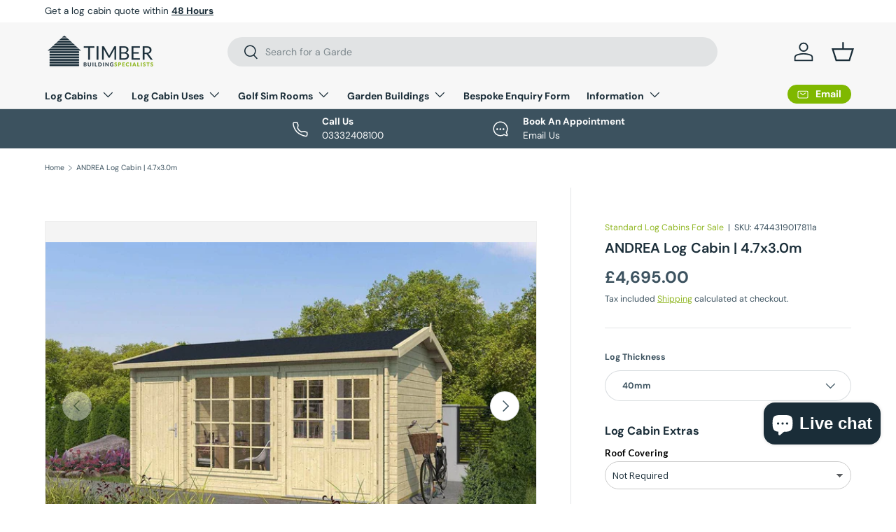

--- FILE ---
content_type: text/html; charset=utf-8
request_url: https://www.timberbuildingspecialists.co.uk/products/andrea-4-7x3-0m-log-cabin
body_size: 63441
content:
<!doctype html>
<html class="no-js" lang="en" dir="ltr">
<head>
 
<meta charset="utf-8">
<meta name="viewport" content="width=device-width,initial-scale=1">
<title>ANDREA 4.7x3.0m Log Cabin | Timber Building Specialists</title><link rel="canonical" href="https://www.timberbuildingspecialists.co.uk/products/andrea-4-7x3-0m-log-cabin"><link rel="icon" href="//www.timberbuildingspecialists.co.uk/cdn/shop/files/beHIVE_-_TBS_Logo_2023-14.png?crop=center&height=48&v=1683129743&width=48" type="image/png">
  <link rel="apple-touch-icon" href="//www.timberbuildingspecialists.co.uk/cdn/shop/files/beHIVE_-_TBS_Logo_2023-14.png?crop=center&height=180&v=1683129743&width=180"><meta name="description" content="Timber Building Specialists ANDREA Log Cabin is a compact and stylish structure that is perfect for use as a garden retreat, home office, or hobby space. Measuring 4.7x3.0m, this cabin has external dimensions of 470 x 295 cm and wall dimensions of 450 x 275 cm, making it a cosy and inviting space. The log thickness is "><meta property="og:site_name" content="Timber Building Specialists">
<meta property="og:url" content="https://www.timberbuildingspecialists.co.uk/products/andrea-4-7x3-0m-log-cabin">
<meta property="og:title" content="ANDREA 4.7x3.0m Log Cabin | Timber Building Specialists">
<meta property="og:type" content="product">
<meta property="og:description" content="Timber Building Specialists ANDREA Log Cabin is a compact and stylish structure that is perfect for use as a garden retreat, home office, or hobby space. Measuring 4.7x3.0m, this cabin has external dimensions of 470 x 295 cm and wall dimensions of 450 x 275 cm, making it a cosy and inviting space. The log thickness is "><meta property="og:image" content="http://www.timberbuildingspecialists.co.uk/cdn/shop/files/Andreacopy-_1.jpg?crop=center&height=1200&v=1744276529&width=1200">
  <meta property="og:image:secure_url" content="https://www.timberbuildingspecialists.co.uk/cdn/shop/files/Andreacopy-_1.jpg?crop=center&height=1200&v=1744276529&width=1200">
  <meta property="og:image:width" content="1500">
  <meta property="og:image:height" content="1000"><meta property="og:price:amount" content="4,695.00">
  <meta property="og:price:currency" content="GBP"><meta name="twitter:site" content="@timberbuilduk"><meta name="twitter:card" content="summary_large_image">
<meta name="twitter:title" content="ANDREA 4.7x3.0m Log Cabin | Timber Building Specialists">
<meta name="twitter:description" content="Timber Building Specialists ANDREA Log Cabin is a compact and stylish structure that is perfect for use as a garden retreat, home office, or hobby space. Measuring 4.7x3.0m, this cabin has external dimensions of 470 x 295 cm and wall dimensions of 450 x 275 cm, making it a cosy and inviting space. The log thickness is ">
<link rel="preload" href="//www.timberbuildingspecialists.co.uk/cdn/shop/t/31/assets/main.css?v=160821712262478566341765204749" as="style"><style data-shopify>
@font-face {
  font-family: "DM Sans";
  font-weight: 400;
  font-style: normal;
  font-display: swap;
  src: url("//www.timberbuildingspecialists.co.uk/cdn/fonts/dm_sans/dmsans_n4.ec80bd4dd7e1a334c969c265873491ae56018d72.woff2") format("woff2"),
       url("//www.timberbuildingspecialists.co.uk/cdn/fonts/dm_sans/dmsans_n4.87bdd914d8a61247b911147ae68e754d695c58a6.woff") format("woff");
}
@font-face {
  font-family: "DM Sans";
  font-weight: 700;
  font-style: normal;
  font-display: swap;
  src: url("//www.timberbuildingspecialists.co.uk/cdn/fonts/dm_sans/dmsans_n7.97e21d81502002291ea1de8aefb79170c6946ce5.woff2") format("woff2"),
       url("//www.timberbuildingspecialists.co.uk/cdn/fonts/dm_sans/dmsans_n7.af5c214f5116410ca1d53a2090665620e78e2e1b.woff") format("woff");
}
@font-face {
  font-family: "DM Sans";
  font-weight: 400;
  font-style: italic;
  font-display: swap;
  src: url("//www.timberbuildingspecialists.co.uk/cdn/fonts/dm_sans/dmsans_i4.b8fe05e69ee95d5a53155c346957d8cbf5081c1a.woff2") format("woff2"),
       url("//www.timberbuildingspecialists.co.uk/cdn/fonts/dm_sans/dmsans_i4.403fe28ee2ea63e142575c0aa47684d65f8c23a0.woff") format("woff");
}
@font-face {
  font-family: "DM Sans";
  font-weight: 700;
  font-style: italic;
  font-display: swap;
  src: url("//www.timberbuildingspecialists.co.uk/cdn/fonts/dm_sans/dmsans_i7.52b57f7d7342eb7255084623d98ab83fd96e7f9b.woff2") format("woff2"),
       url("//www.timberbuildingspecialists.co.uk/cdn/fonts/dm_sans/dmsans_i7.d5e14ef18a1d4a8ce78a4187580b4eb1759c2eda.woff") format("woff");
}
@font-face {
  font-family: "DM Sans";
  font-weight: 600;
  font-style: normal;
  font-display: swap;
  src: url("//www.timberbuildingspecialists.co.uk/cdn/fonts/dm_sans/dmsans_n6.70a2453ea926d613c6a2f89af05180d14b3a7c96.woff2") format("woff2"),
       url("//www.timberbuildingspecialists.co.uk/cdn/fonts/dm_sans/dmsans_n6.355605667bef215872257574b57fc097044f7e20.woff") format("woff");
}
@font-face {
  font-family: "DM Sans";
  font-weight: 700;
  font-style: normal;
  font-display: swap;
  src: url("//www.timberbuildingspecialists.co.uk/cdn/fonts/dm_sans/dmsans_n7.97e21d81502002291ea1de8aefb79170c6946ce5.woff2") format("woff2"),
       url("//www.timberbuildingspecialists.co.uk/cdn/fonts/dm_sans/dmsans_n7.af5c214f5116410ca1d53a2090665620e78e2e1b.woff") format("woff");
}
:root {
      --bg-color: 255 255 255 / 1.0;
      --bg-color-og: 255 255 255 / 1.0;
      --heading-color: 26 45 56;
      --text-color: 60 82 95;
      --text-color-og: 60 82 95;
      --scrollbar-color: 60 82 95;
      --link-color: 146 184 39;
      --link-color-og: 146 184 39;
      --star-color: 146 193 16;--swatch-border-color-default: 216 220 223;
        --swatch-border-color-active: 158 169 175;
        --swatch-card-size: 24px;
        --swatch-variant-picker-size: 64px;--color-scheme-1-bg: 247 247 247 / 1.0;
      --color-scheme-1-grad: ;
      --color-scheme-1-heading: 60 82 95;
      --color-scheme-1-text: 60 82 95;
      --color-scheme-1-btn-bg: 146 193 16;
      --color-scheme-1-btn-text: 255 255 255;
      --color-scheme-1-btn-bg-hover: 168 206 64;--color-scheme-2-bg: 26 45 56 / 1.0;
      --color-scheme-2-grad: ;
      --color-scheme-2-heading: 146 193 16;
      --color-scheme-2-text: 255 255 255;
      --color-scheme-2-btn-bg: 60 82 95;
      --color-scheme-2-btn-text: 255 255 255;
      --color-scheme-2-btn-bg-hover: 96 116 128;--color-scheme-3-bg: 60 82 95 / 1.0;
      --color-scheme-3-grad: ;
      --color-scheme-3-heading: 255 255 255;
      --color-scheme-3-text: 255 255 255;
      --color-scheme-3-btn-bg: 247 247 247;
      --color-scheme-3-btn-text: 26 45 56;
      --color-scheme-3-btn-bg-hover: 222 224 225;

      --drawer-bg-color: 255 255 255 / 1.0;
      --drawer-text-color: 26 45 56;

      --panel-bg-color: 244 244 244 / 1.0;
      --panel-heading-color: 60 82 95;
      --panel-text-color: 60 82 95;

      --in-stock-text-color: 127 184 0;
      --low-stock-text-color: 210 134 26;
      --very-low-stock-text-color: 180 12 28;
      --no-stock-text-color: 119 119 119;
      --no-stock-backordered-text-color: 119 119 119;

      --error-bg-color: 252 237 238;
      --error-text-color: 180 12 28;
      --success-bg-color: 232 246 234;
      --success-text-color: 44 126 63;
      --info-bg-color: 228 237 250;
      --info-text-color: 146 193 16;

      --heading-font-family: "DM Sans", sans-serif;
      --heading-font-style: normal;
      --heading-font-weight: 600;
      --heading-scale-start: 2;

      --navigation-font-family: "DM Sans", sans-serif;
      --navigation-font-style: normal;
      --navigation-font-weight: 700;--heading-text-transform: none;
--subheading-text-transform: none;
      --body-font-family: "DM Sans", sans-serif;
      --body-font-style: normal;
      --body-font-weight: 400;
      --body-font-size: 15;

      --section-gap: 64;
      --heading-gap: calc(8 * var(--space-unit));--grid-column-gap: 20px;--btn-bg-color: 26 45 56;
      --btn-bg-hover-color: 66 85 95;
      --btn-text-color: 255 255 255;
      --btn-bg-color-og: 26 45 56;
      --btn-text-color-og: 255 255 255;
      --btn-alt-bg-color: 60 82 95;
      --btn-alt-bg-alpha: 1.0;
      --btn-alt-text-color: 255 255 255;
      --btn-border-width: 1px;
      --btn-padding-y: 12px;

      
      --btn-border-radius: 27px;
      

      --btn-lg-border-radius: 50%;
      --btn-icon-border-radius: 50%;
      --input-with-btn-inner-radius: var(--btn-border-radius);

      --input-bg-color: 255 255 255 / 1.0;
      --input-text-color: 60 82 95;
      --input-border-width: 1px;
      --input-border-radius: 26px;
      --textarea-border-radius: 12px;
      --input-border-radius: 27px;
      --input-lg-border-radius: 33px;
      --input-bg-color-diff-3: #f7f7f7;
      --input-bg-color-diff-6: #f0f0f0;

      --modal-border-radius: 16px;
      --modal-overlay-color: 0 0 0;
      --modal-overlay-opacity: 0.4;
      --drawer-border-radius: 16px;
      --overlay-border-radius: 4px;

      --custom-label-bg-color: 146 193 16 / 1.0;
      --custom-label-text-color: 255 255 255 / 1.0;--sale-label-bg-color: 146 184 39 / 1.0;
      --sale-label-text-color: 255 255 255 / 1.0;--preorder-label-bg-color: 0 166 237 / 1.0;
      --preorder-label-text-color: 255 255 255 / 1.0;

      --collection-label-color: 0 126 18 / 1.0;

      --page-width: 1260px;
      --gutter-sm: 20px;
      --gutter-md: 32px;
      --gutter-lg: 64px;

      --payment-terms-bg-color: #ffffff;

      --coll-card-bg-color: #F9F9F9;
      --coll-card-border-color: #f2f2f2;

      --card-highlight-bg-color: #F9F9F9;
      --card-highlight-text-color: 85 85 85;
      --card-highlight-border-color: #E1E1E1;--blend-bg-color: #f4f4f4;
        
          --aos-animate-duration: 0.6s;
        

        
          --aos-min-width: 600;
        
      

      --reading-width: 48em;
    }

    @media (max-width: 769px) {
      :root {
        --reading-width: 36em;
      }
    }
  </style><link rel="stylesheet" href="//www.timberbuildingspecialists.co.uk/cdn/shop/t/31/assets/main.css?v=160821712262478566341765204749">
  <script src="//www.timberbuildingspecialists.co.uk/cdn/shop/t/31/assets/main.js?v=102719207125010519441765204749" defer="defer"></script><link rel="preload" href="//www.timberbuildingspecialists.co.uk/cdn/fonts/dm_sans/dmsans_n4.ec80bd4dd7e1a334c969c265873491ae56018d72.woff2" as="font" type="font/woff2" crossorigin fetchpriority="high"><link rel="preload" href="//www.timberbuildingspecialists.co.uk/cdn/fonts/dm_sans/dmsans_n6.70a2453ea926d613c6a2f89af05180d14b3a7c96.woff2" as="font" type="font/woff2" crossorigin fetchpriority="high"><script>window.performance && window.performance.mark && window.performance.mark('shopify.content_for_header.start');</script><meta name="google-site-verification" content="2RK4duqP38ZzEmMerTP8ChkXajetVZDPZPWRUNuDFA4">
<meta id="shopify-digital-wallet" name="shopify-digital-wallet" content="/67526787387/digital_wallets/dialog">
<link rel="alternate" type="application/json+oembed" href="https://www.timberbuildingspecialists.co.uk/products/andrea-4-7x3-0m-log-cabin.oembed">
<script async="async" src="/checkouts/internal/preloads.js?locale=en-GB"></script>
<script id="shopify-features" type="application/json">{"accessToken":"8b46468e7913992c24f7ee97748df1f0","betas":["rich-media-storefront-analytics"],"domain":"www.timberbuildingspecialists.co.uk","predictiveSearch":true,"shopId":67526787387,"locale":"en"}</script>
<script>var Shopify = Shopify || {};
Shopify.shop = "timberbuildingsuk.myshopify.com";
Shopify.locale = "en";
Shopify.currency = {"active":"GBP","rate":"1.0"};
Shopify.country = "GB";
Shopify.theme = {"name":"Updated copy of TBS (Enterprise 2.1) Oct 25","id":183065346429,"schema_name":"Enterprise","schema_version":"2.1.0","theme_store_id":1657,"role":"main"};
Shopify.theme.handle = "null";
Shopify.theme.style = {"id":null,"handle":null};
Shopify.cdnHost = "www.timberbuildingspecialists.co.uk/cdn";
Shopify.routes = Shopify.routes || {};
Shopify.routes.root = "/";</script>
<script type="module">!function(o){(o.Shopify=o.Shopify||{}).modules=!0}(window);</script>
<script>!function(o){function n(){var o=[];function n(){o.push(Array.prototype.slice.apply(arguments))}return n.q=o,n}var t=o.Shopify=o.Shopify||{};t.loadFeatures=n(),t.autoloadFeatures=n()}(window);</script>
<script id="shop-js-analytics" type="application/json">{"pageType":"product"}</script>
<script defer="defer" async type="module" src="//www.timberbuildingspecialists.co.uk/cdn/shopifycloud/shop-js/modules/v2/client.init-shop-cart-sync_BT-GjEfc.en.esm.js"></script>
<script defer="defer" async type="module" src="//www.timberbuildingspecialists.co.uk/cdn/shopifycloud/shop-js/modules/v2/chunk.common_D58fp_Oc.esm.js"></script>
<script defer="defer" async type="module" src="//www.timberbuildingspecialists.co.uk/cdn/shopifycloud/shop-js/modules/v2/chunk.modal_xMitdFEc.esm.js"></script>
<script type="module">
  await import("//www.timberbuildingspecialists.co.uk/cdn/shopifycloud/shop-js/modules/v2/client.init-shop-cart-sync_BT-GjEfc.en.esm.js");
await import("//www.timberbuildingspecialists.co.uk/cdn/shopifycloud/shop-js/modules/v2/chunk.common_D58fp_Oc.esm.js");
await import("//www.timberbuildingspecialists.co.uk/cdn/shopifycloud/shop-js/modules/v2/chunk.modal_xMitdFEc.esm.js");

  window.Shopify.SignInWithShop?.initShopCartSync?.({"fedCMEnabled":true,"windoidEnabled":true});

</script>
<script>(function() {
  var isLoaded = false;
  function asyncLoad() {
    if (isLoaded) return;
    isLoaded = true;
    var urls = ["https:\/\/ecommplugins-scripts.trustpilot.com\/v2.1\/js\/header.min.js?settings=eyJrZXkiOiJyV2VHeDdzd1JTRG9KVDRsIiwicyI6Im5vbmUifQ==\u0026shop=timberbuildingsuk.myshopify.com","https:\/\/ecommplugins-trustboxsettings.trustpilot.com\/timberbuildingsuk.myshopify.com.js?settings=1686154990441\u0026shop=timberbuildingsuk.myshopify.com","https:\/\/widget.trustpilot.com\/bootstrap\/v5\/tp.widget.sync.bootstrap.min.js?shop=timberbuildingsuk.myshopify.com","https:\/\/widget.trustpilot.com\/bootstrap\/v5\/tp.widget.sync.bootstrap.min.js?shop=timberbuildingsuk.myshopify.com","https:\/\/cdn.nfcube.com\/instafeed-13d5027026718f47f8f9813a70d1a7c3.js?shop=timberbuildingsuk.myshopify.com","https:\/\/shy.elfsight.com\/p\/platform.js?shop=timberbuildingsuk.myshopify.com","https:\/\/seo.apps.avada.io\/scripttag\/avada-seo-installed.js?shop=timberbuildingsuk.myshopify.com","https:\/\/ideafyi.oss-us-west-1.aliyuncs.com\/js\/filter.js?v=9\u0026shop=timberbuildingsuk.myshopify.com"];
    for (var i = 0; i < urls.length; i++) {
      var s = document.createElement('script');
      s.type = 'text/javascript';
      s.async = true;
      s.src = urls[i];
      var x = document.getElementsByTagName('script')[0];
      x.parentNode.insertBefore(s, x);
    }
  };
  if(window.attachEvent) {
    window.attachEvent('onload', asyncLoad);
  } else {
    window.addEventListener('load', asyncLoad, false);
  }
})();</script>
<script id="__st">var __st={"a":67526787387,"offset":0,"reqid":"db73d308-ab40-4c66-9bc8-25f30f72665a-1769033823","pageurl":"www.timberbuildingspecialists.co.uk\/products\/andrea-4-7x3-0m-log-cabin","u":"ad2881f94b30","p":"product","rtyp":"product","rid":8050423038267};</script>
<script>window.ShopifyPaypalV4VisibilityTracking = true;</script>
<script id="captcha-bootstrap">!function(){'use strict';const t='contact',e='account',n='new_comment',o=[[t,t],['blogs',n],['comments',n],[t,'customer']],c=[[e,'customer_login'],[e,'guest_login'],[e,'recover_customer_password'],[e,'create_customer']],r=t=>t.map((([t,e])=>`form[action*='/${t}']:not([data-nocaptcha='true']) input[name='form_type'][value='${e}']`)).join(','),a=t=>()=>t?[...document.querySelectorAll(t)].map((t=>t.form)):[];function s(){const t=[...o],e=r(t);return a(e)}const i='password',u='form_key',d=['recaptcha-v3-token','g-recaptcha-response','h-captcha-response',i],f=()=>{try{return window.sessionStorage}catch{return}},m='__shopify_v',_=t=>t.elements[u];function p(t,e,n=!1){try{const o=window.sessionStorage,c=JSON.parse(o.getItem(e)),{data:r}=function(t){const{data:e,action:n}=t;return t[m]||n?{data:e,action:n}:{data:t,action:n}}(c);for(const[e,n]of Object.entries(r))t.elements[e]&&(t.elements[e].value=n);n&&o.removeItem(e)}catch(o){console.error('form repopulation failed',{error:o})}}const l='form_type',E='cptcha';function T(t){t.dataset[E]=!0}const w=window,h=w.document,L='Shopify',v='ce_forms',y='captcha';let A=!1;((t,e)=>{const n=(g='f06e6c50-85a8-45c8-87d0-21a2b65856fe',I='https://cdn.shopify.com/shopifycloud/storefront-forms-hcaptcha/ce_storefront_forms_captcha_hcaptcha.v1.5.2.iife.js',D={infoText:'Protected by hCaptcha',privacyText:'Privacy',termsText:'Terms'},(t,e,n)=>{const o=w[L][v],c=o.bindForm;if(c)return c(t,g,e,D).then(n);var r;o.q.push([[t,g,e,D],n]),r=I,A||(h.body.append(Object.assign(h.createElement('script'),{id:'captcha-provider',async:!0,src:r})),A=!0)});var g,I,D;w[L]=w[L]||{},w[L][v]=w[L][v]||{},w[L][v].q=[],w[L][y]=w[L][y]||{},w[L][y].protect=function(t,e){n(t,void 0,e),T(t)},Object.freeze(w[L][y]),function(t,e,n,w,h,L){const[v,y,A,g]=function(t,e,n){const i=e?o:[],u=t?c:[],d=[...i,...u],f=r(d),m=r(i),_=r(d.filter((([t,e])=>n.includes(e))));return[a(f),a(m),a(_),s()]}(w,h,L),I=t=>{const e=t.target;return e instanceof HTMLFormElement?e:e&&e.form},D=t=>v().includes(t);t.addEventListener('submit',(t=>{const e=I(t);if(!e)return;const n=D(e)&&!e.dataset.hcaptchaBound&&!e.dataset.recaptchaBound,o=_(e),c=g().includes(e)&&(!o||!o.value);(n||c)&&t.preventDefault(),c&&!n&&(function(t){try{if(!f())return;!function(t){const e=f();if(!e)return;const n=_(t);if(!n)return;const o=n.value;o&&e.removeItem(o)}(t);const e=Array.from(Array(32),(()=>Math.random().toString(36)[2])).join('');!function(t,e){_(t)||t.append(Object.assign(document.createElement('input'),{type:'hidden',name:u})),t.elements[u].value=e}(t,e),function(t,e){const n=f();if(!n)return;const o=[...t.querySelectorAll(`input[type='${i}']`)].map((({name:t})=>t)),c=[...d,...o],r={};for(const[a,s]of new FormData(t).entries())c.includes(a)||(r[a]=s);n.setItem(e,JSON.stringify({[m]:1,action:t.action,data:r}))}(t,e)}catch(e){console.error('failed to persist form',e)}}(e),e.submit())}));const S=(t,e)=>{t&&!t.dataset[E]&&(n(t,e.some((e=>e===t))),T(t))};for(const o of['focusin','change'])t.addEventListener(o,(t=>{const e=I(t);D(e)&&S(e,y())}));const B=e.get('form_key'),M=e.get(l),P=B&&M;t.addEventListener('DOMContentLoaded',(()=>{const t=y();if(P)for(const e of t)e.elements[l].value===M&&p(e,B);[...new Set([...A(),...v().filter((t=>'true'===t.dataset.shopifyCaptcha))])].forEach((e=>S(e,t)))}))}(h,new URLSearchParams(w.location.search),n,t,e,['guest_login'])})(!0,!0)}();</script>
<script integrity="sha256-4kQ18oKyAcykRKYeNunJcIwy7WH5gtpwJnB7kiuLZ1E=" data-source-attribution="shopify.loadfeatures" defer="defer" src="//www.timberbuildingspecialists.co.uk/cdn/shopifycloud/storefront/assets/storefront/load_feature-a0a9edcb.js" crossorigin="anonymous"></script>
<script data-source-attribution="shopify.dynamic_checkout.dynamic.init">var Shopify=Shopify||{};Shopify.PaymentButton=Shopify.PaymentButton||{isStorefrontPortableWallets:!0,init:function(){window.Shopify.PaymentButton.init=function(){};var t=document.createElement("script");t.src="https://www.timberbuildingspecialists.co.uk/cdn/shopifycloud/portable-wallets/latest/portable-wallets.en.js",t.type="module",document.head.appendChild(t)}};
</script>
<script data-source-attribution="shopify.dynamic_checkout.buyer_consent">
  function portableWalletsHideBuyerConsent(e){var t=document.getElementById("shopify-buyer-consent"),n=document.getElementById("shopify-subscription-policy-button");t&&n&&(t.classList.add("hidden"),t.setAttribute("aria-hidden","true"),n.removeEventListener("click",e))}function portableWalletsShowBuyerConsent(e){var t=document.getElementById("shopify-buyer-consent"),n=document.getElementById("shopify-subscription-policy-button");t&&n&&(t.classList.remove("hidden"),t.removeAttribute("aria-hidden"),n.addEventListener("click",e))}window.Shopify?.PaymentButton&&(window.Shopify.PaymentButton.hideBuyerConsent=portableWalletsHideBuyerConsent,window.Shopify.PaymentButton.showBuyerConsent=portableWalletsShowBuyerConsent);
</script>
<script>
  function portableWalletsCleanup(e){e&&e.src&&console.error("Failed to load portable wallets script "+e.src);var t=document.querySelectorAll("shopify-accelerated-checkout .shopify-payment-button__skeleton, shopify-accelerated-checkout-cart .wallet-cart-button__skeleton"),e=document.getElementById("shopify-buyer-consent");for(let e=0;e<t.length;e++)t[e].remove();e&&e.remove()}function portableWalletsNotLoadedAsModule(e){e instanceof ErrorEvent&&"string"==typeof e.message&&e.message.includes("import.meta")&&"string"==typeof e.filename&&e.filename.includes("portable-wallets")&&(window.removeEventListener("error",portableWalletsNotLoadedAsModule),window.Shopify.PaymentButton.failedToLoad=e,"loading"===document.readyState?document.addEventListener("DOMContentLoaded",window.Shopify.PaymentButton.init):window.Shopify.PaymentButton.init())}window.addEventListener("error",portableWalletsNotLoadedAsModule);
</script>

<script type="module" src="https://www.timberbuildingspecialists.co.uk/cdn/shopifycloud/portable-wallets/latest/portable-wallets.en.js" onError="portableWalletsCleanup(this)" crossorigin="anonymous"></script>
<script nomodule>
  document.addEventListener("DOMContentLoaded", portableWalletsCleanup);
</script>

<script id='scb4127' type='text/javascript' async='' src='https://www.timberbuildingspecialists.co.uk/cdn/shopifycloud/privacy-banner/storefront-banner.js'></script><link id="shopify-accelerated-checkout-styles" rel="stylesheet" media="screen" href="https://www.timberbuildingspecialists.co.uk/cdn/shopifycloud/portable-wallets/latest/accelerated-checkout-backwards-compat.css" crossorigin="anonymous">
<style id="shopify-accelerated-checkout-cart">
        #shopify-buyer-consent {
  margin-top: 1em;
  display: inline-block;
  width: 100%;
}

#shopify-buyer-consent.hidden {
  display: none;
}

#shopify-subscription-policy-button {
  background: none;
  border: none;
  padding: 0;
  text-decoration: underline;
  font-size: inherit;
  cursor: pointer;
}

#shopify-subscription-policy-button::before {
  box-shadow: none;
}

      </style>
<script id="sections-script" data-sections="header,footer" defer="defer" src="//www.timberbuildingspecialists.co.uk/cdn/shop/t/31/compiled_assets/scripts.js?v=5355"></script>
<script>window.performance && window.performance.mark && window.performance.mark('shopify.content_for_header.end');</script>

    <script src="//www.timberbuildingspecialists.co.uk/cdn/shop/t/31/assets/animate-on-scroll.js?v=15249566486942820451765204748" defer="defer"></script>
    <link rel="stylesheet" href="//www.timberbuildingspecialists.co.uk/cdn/shop/t/31/assets/animate-on-scroll.css?v=116194678796051782541765204748">
  

  <script>document.documentElement.className = document.documentElement.className.replace('no-js', 'js');</script><!-- CC Custom Head Start --><!-- CC Custom Head End --><!-- BEGIN app block: shopify://apps/xo-insert-code/blocks/insert-code-header/72017b12-3679-442e-b23c-5c62460717f5 --><!-- XO-InsertCode Header -->


<!-- Google Tag Manager -->
<script>(function(w,d,s,l,i){w[l]=w[l]||[];w[l].push({'gtm.start':
new Date().getTime(),event:'gtm.js'});var f=d.getElementsByTagName(s)[0],
j=d.createElement(s),dl=l!='dataLayer'?'&l='+l:'';j.async=true;j.src=
'https://www.googletagmanager.com/gtm.js?id='+i+dl;f.parentNode.insertBefore(j,f);
})(window,document,'script','dataLayer','GTM-K952MX7');</script>
<!-- End Google Tag Manager -->
  
<!-- End: XO-InsertCode Header -->


<!-- END app block --><!-- BEGIN app block: shopify://apps/hulk-form-builder/blocks/app-embed/b6b8dd14-356b-4725-a4ed-77232212b3c3 --><!-- BEGIN app snippet: hulkapps-formbuilder-theme-ext --><script type="text/javascript">
  
  if (typeof window.formbuilder_customer != "object") {
        window.formbuilder_customer = {}
  }

  window.hulkFormBuilder = {
    form_data: {"form_KZT44aQ0RTWI8Quq_VEm7g":{"uuid":"KZT44aQ0RTWI8Quq_VEm7g","form_name":"Client Installation Information","form_data":{"div_back_gradient_1":"#fff","div_back_gradient_2":"#fff","back_color":"#fff","form_title":"\u003ch2\u003eClient Installation Information\u003c\/h2\u003e\n","form_submit":"Submit","after_submit":"hideAndmessage","after_submit_msg":"","captcha_enable":"no","label_style":"blockLabels","input_border_radius":"2","back_type":"transparent","input_back_color":"#fff","input_back_color_hover":"#fff","back_shadow":"none","label_font_clr":"#333333","input_font_clr":"#333333","button_align":"fullBtn","button_clr":"#fff","button_back_clr":"#333333","button_border_radius":"2","form_width":"600px","form_border_size":"2","form_border_clr":"#c7c7c7","form_border_radius":"1","label_font_size":"14","input_font_size":"12","button_font_size":"16","form_padding":"35","input_border_color":"#ccc","input_border_color_hover":"#ccc","btn_border_clr":"#333333","btn_border_size":"1","form_name":"Client Installation Information","":"sales@timberbuildingspecialists.co.uk","form_access_message":"\u003cp\u003ePlease login to access the form\u003cbr\u003eDo not have an account? Create account\u003c\/p\u003e","form_description":"\u003cp\u003ePlease fill out the form with as much information as you can, any missing information will need to be provided before installation. Once the form is returned to Timber Building Specialists Ltd. This will confirm an order has been placed and the deposit invoice will be sent for payment.\u003c\/p\u003e\n","captcha_honeypot":"yes","captcha_version_3_enable":"no","formElements":[{"Conditions":{},"type":"checkbox","position":0,"label":"Please review and accept our Terms and Conditions:","required":"yes","result_in_yes_no":"yes","page_number":1},{"Conditions":{"SelectedElemenet":"Please review and accept our Terms and Conditions:","SelectedElemenetCount":0,"SelectedValues":["On"],"SelectedValue":"On"},"type":"select","position":1,"label":"Business Customer \/ Personal Project *  ","values":"Business Customer\nPersonal Project","elementCost":{},"page_number":1},{"Conditions":{"SelectedElemenet":"Business Customer \/ Personal Project *  ","SelectedElemenetCount":1,"SelectedValues":["Personal Project"],"SelectedValue":"Personal Project"},"type":"text","position":2,"label":"First Name","required":"yes","page_number":1},{"Conditions":{"SelectedElemenet":"Business Customer \/ Personal Project *  ","SelectedElemenetCount":1,"SelectedValues":["Personal Project"],"SelectedValue":"Personal Project"},"type":"text","position":3,"label":"Surname","page_number":1},{"Conditions":{"SelectedElemenet":"Business Customer \/ Personal Project *  ","SelectedElemenetCount":1,"SelectedValues":["Personal Project"],"SelectedValue":"Personal Project"},"type":"text","position":4,"label":"Postcode of the installation","page_number":1},{"Conditions":{"SelectedElemenet":"Business Customer \/ Personal Project *  ","SelectedElemenetCount":1,"SelectedValues":["Personal Project"],"SelectedValue":"Personal Project"},"type":"text","position":5,"label":"Address of the installation:","required":"yes","page_number":1},{"Conditions":{"SelectedElemenet":"Business Customer \/ Personal Project *  ","SelectedElemenetCount":1,"SelectedValues":["Personal Project"],"SelectedValue":"Personal Project","Operator":"ONE"},"type":"email","position":6,"required":"yes","email_confirm":"yes","label":"E-mail Address","page_number":1},{"Conditions":{"SelectedElemenet":"Business Customer \/ Personal Project *  ","SelectedElemenetCount":1,"SelectedValues":["Personal Project"],"SelectedValue":"Personal Project"},"type":"phone","position":7,"label":"Phone No","default_country_code":"United Kingdom +44","required":"yes","phone_validate_field":"no","page_number":1},{"Conditions":{"SelectedElemenet":"Business Customer \/ Personal Project *  ","SelectedElemenetCount":1,"SelectedValues":["Business Customer"],"SelectedValue":"Business Customer"},"type":"lineBreak","position":8,"label":"Label (24)","page_number":1},{"Conditions":{"SelectedElemenet":"Business Customer \/ Personal Project *  ","SelectedElemenetCount":1,"SelectedValues":["Business Customer"],"SelectedValue":"Business Customer"},"type":"text","position":9,"label":"Form completed by: (Name)","required":"yes","page_number":1},{"Conditions":{"SelectedElemenet":"Business Customer \/ Personal Project *  ","SelectedElemenetCount":1,"SelectedValues":["Business Customer"],"SelectedValue":"Business Customer"},"type":"text","position":10,"label":"Your client or reference number:","required":"yes","page_number":1},{"Conditions":{"SelectedElemenet":"Business Customer \/ Personal Project *  ","SelectedElemenetCount":1,"SelectedValues":["Business Customer"],"SelectedValue":"Business Customer"},"type":"text","position":11,"label":"Company Name","required":"yes","page_number":1},{"Conditions":{"SelectedElemenet":"Business Customer \/ Personal Project *  ","SelectedElemenetCount":1,"SelectedValues":["Business Customer"],"SelectedValue":"Business Customer"},"type":"text","position":12,"label":"Name for invoicing","required":"yes","page_number":1},{"Conditions":{"SelectedElemenet":"Business Customer \/ Personal Project *  ","SelectedElemenetCount":1,"SelectedValues":["Business Customer"],"SelectedValue":"Business Customer"},"type":"textarea","position":13,"label":"Invoice address:  ","required":"yes","page_number":1},{"Conditions":{"SelectedElemenet":"Business Customer \/ Personal Project *  ","SelectedElemenetCount":1,"SelectedValues":["Business Customer"],"SelectedValue":"Business Customer"},"type":"phone","position":14,"label":"Telephone number for invoicing","default_country_code":"United Kingdom +44","required":"yes","page_number":1},{"Conditions":{"SelectedElemenet":"Business Customer \/ Personal Project *  ","SelectedElemenetCount":1,"SelectedValues":["Business Customer"],"SelectedValue":"Business Customer"},"type":"text","position":15,"label":"VAT Number: (if applicable)","required":"yes","page_number":1},{"Conditions":{"SelectedElemenet":"Business Customer \/ Personal Project *  ","SelectedElemenetCount":1,"SelectedValues":["Business Customer"],"SelectedValue":"Business Customer"},"type":"select","position":16,"label":"Construction Industry Vat Reserve Charge (CIS) - Are you registered?","required":"yes","values":"Yes\nNo","elementCost":{},"page_number":1},{"Conditions":{"SelectedElemenet":"Construction Industry Vat Reserve Charge (CIS) - Are you registered?","SelectedElemenetCount":16,"SelectedValues":["Yes"],"SelectedValue":"Yes"},"type":"text","position":17,"label":"CIS Number *   This number must be provided correctly, failure to provide the correct number will result in VAT being charged, regardless of CIS status.","required":"yes","page_number":1},{"Conditions":{"SelectedElemenet":"Business Customer \/ Personal Project *  ","SelectedElemenetCount":1,"SelectedValues":["Business Customer"],"SelectedValue":"Business Customer"},"type":"textarea","position":18,"label":"Address of the installation","required":"yes","page_number":1},{"Conditions":{"SelectedElemenet":"Business Customer \/ Personal Project *  ","SelectedElemenetCount":1,"SelectedValues":["Business Customer"],"SelectedValue":"Business Customer"},"type":"email","position":19,"required":"yes","email_confirm":"yes","label":"Your Email Address","confirm_value":"yes","email_validate_field":"no","page_number":1},{"Conditions":{"SelectedElemenet":"Business Customer \/ Personal Project *  ","SelectedElemenetCount":1,"SelectedValues":["Business Customer"],"SelectedValue":"Business Customer"},"type":"phone","position":20,"label":"Your Telephone Number","default_country_code":"United Kingdom +44","required":"yes","page_number":1},{"Conditions":{},"type":"lineBreak","position":21,"label":"Label (36)","page_number":1},{"Conditions":{"SelectedElemenet":"Please review and accept our Terms and Conditions:","SelectedElemenetCount":0,"Operator":"ONE","SelectedValues":["On"],"SelectedValue":"On"},"type":"select","position":22,"label":"Next, please give details about the Installation and location","required":"yes","values":"Proceed","elementCost":{},"page_number":1},{"Conditions":{"SelectedElemenet":"Next, please give details about the Installation and location","SelectedElemenetCount":22,"SelectedValues":["Proceed"],"SelectedValue":"Proceed"},"type":"newdate","position":23,"label":"Preferred installation week beginning (TBC by TBS Ltd","dateFormat":"DD\/MM\/YYYY","disable_future_dates":"yes","date_limit":"no","required":"yes","page_number":1},{"type":"select","position":24,"label":"Is there power on site?","required":"yes","values":"Yes\nNo","elementCost":{},"page_number":1,"Conditions":{"SelectedElemenet":"Next, please give details about the Installation and location","SelectedElemenetCount":22,"SelectedValues":["Proceed"],"SelectedValue":"Proceed"}},{"type":"select","position":25,"label":"Is parking available on site?","required":"yes","values":"Yes\nNo","elementCost":{},"page_number":1,"Conditions":{"SelectedElemenet":"Next, please give details about the Installation and location","SelectedElemenetCount":22,"SelectedValues":["Proceed"],"SelectedValue":"Proceed"}},{"type":"select","position":26,"label":"Are toilets available?","required":"yes","values":"Yes\nNo","elementCost":{},"page_number":1,"Conditions":{"SelectedElemenet":"Next, please give details about the Installation and location","SelectedElemenetCount":22,"SelectedValues":["Proceed"],"SelectedValue":"Proceed"}},{"type":"lineBreak","position":27,"label":"Label (21)","page_number":1,"Conditions":{"SelectedElemenet":"Next, please give details about the Installation and location","SelectedElemenetCount":22,"SelectedValues":["Proceed"],"SelectedValue":"Proceed"}},{"type":"label","position":28,"label":"Failure to answer the next questions correctly, could cause delays and\/or additional costs to the final invoice.","page_number":1,"Conditions":{"SelectedElemenet":"Next, please give details about the Installation and location","SelectedElemenetCount":22,"SelectedValues":["Proceed"],"SelectedValue":"Proceed"}},{"type":"lineBreak","position":29,"label":"Label (22)","page_number":1,"Conditions":{"SelectedElemenet":"Next, please give details about the Installation and location","SelectedElemenetCount":22,"SelectedValues":["Proceed"],"SelectedValue":"Proceed"}},{"type":"textarea","position":30,"label":"Primary use of building: Will the building house any heavy objects such as gym equipment or a pool table?","page_number":1,"Conditions":{"SelectedElemenet":"Next, please give details about the Installation and location","SelectedElemenetCount":22,"SelectedValues":["Proceed"],"SelectedValue":"Proceed"}},{"type":"select","position":31,"label":"Are there any GAS\/ HEATING OIL PIPES in the installation area? ","required":"yes","values":"Yes\nNo","elementCost":{},"page_number":1,"Conditions":{"SelectedElemenet":"Next, please give details about the Installation and location","SelectedElemenetCount":22,"SelectedValues":["Proceed"],"SelectedValue":"Proceed"}},{"type":"select","position":32,"label":"Are there any ELECTRICITY CABLES in the install area?","values":"Yes\nNo","elementCost":{},"page_number":1,"Conditions":{"SelectedElemenet":"Next, please give details about the Installation and location","SelectedElemenetCount":22,"SelectedValues":["Proceed"],"SelectedValue":"Proceed"}},{"type":"select","position":33,"label":"Are there any DRAINAGE PIPES in the installation area?","values":"Yes\nNo","elementCost":{},"page_number":1,"Conditions":{"SelectedElemenet":"Next, please give details about the Installation and location","SelectedElemenetCount":22,"SelectedValues":["Proceed"],"SelectedValue":"Proceed"}},{"type":"select","position":34,"label":"Are there any TELECOM CABLES in the installation area?","values":"Yes\nNo","elementCost":{},"page_number":1,"Conditions":{"SelectedElemenet":"Next, please give details about the Installation and location","SelectedElemenetCount":22,"SelectedValues":["Proceed"],"SelectedValue":"Proceed"}},{"type":"select","position":35,"label":"Is the external roof height of the building higher than 2.5m from ground level?","required":"yes","values":"Yes (Higher than 2.5m)\nNo (Under 2.5m)","elementCost":{},"page_number":1,"Conditions":{"SelectedElemenet":"Next, please give details about the Installation and location","SelectedElemenetCount":22,"SelectedValues":["Proceed"],"SelectedValue":"Proceed"}},{"Conditions":{"SelectedElemenet":"Next, please give details about the Installation and location","SelectedElemenetCount":22,"SelectedValues":["Proceed"],"SelectedValue":"Proceed"},"type":"select","position":36,"label":"Is there unrestricted access for unloading?","required":"yes","values":"Yes (Unrestricted access)\nNo (Access restricted)","elementCost":{},"page_number":1},{"Conditions":{"SelectedElemenet":"Is there unrestricted access for unloading?","SelectedElemenetCount":36,"SelectedValues":["No (Access restricted)"],"SelectedValue":"No (Access restricted)"},"type":"textarea","position":37,"label":"Give details about the unload access","page_number":1},{"Conditions":{"SelectedElemenet":"Next, please give details about the Installation and location","SelectedElemenetCount":22,"SelectedValues":["Proceed"],"SelectedValue":"Proceed"},"type":"text","position":38,"label":"Distance from unload area to the base (Aprox)","page_number":1},{"type":"textarea","position":39,"label":"Any restrictions to site and\/or other information:  ","page_number":1,"Conditions":{"SelectedElemenet":"Next, please give details about the Installation and location","SelectedElemenetCount":22,"SelectedValues":["Proceed"],"SelectedValue":"Proceed"}},{"Conditions":{"SelectedElemenet":"Next, please give details about the Installation and location","SelectedElemenetCount":22,"SelectedValues":["Proceed"],"SelectedValue":"Proceed"},"type":"select","position":40,"label":"Do you require a base for the log cabin? ","values":"Yes\nNo (Base already in place)","elementCost":{},"required":"yes","page_number":1},{"Conditions":{"SelectedElemenet":"Do you require a base for the log cabin? ","SelectedElemenetCount":40,"SelectedValues":["No (Base already in place)"],"SelectedValue":"No (Base already in place)"},"type":"checkbox","position":41,"label":"I agree that any pre-made base levels are flat\/level - any adjustment to these will cause delays and will be charged additionally","checked":"no","result_in_yes_no":"yes","required":"yes","page_number":1},{"type":"file","position":42,"label":"Please upload any drawings or photographs that will assist us","imageMultiple":"yes","enable_drag_and_drop":"yes","page_number":1,"Conditions":{"SelectedElemenet":"Next, please give details about the Installation and location","SelectedElemenetCount":22,"SelectedValues":["Proceed"],"SelectedValue":"Proceed"}},{"Conditions":{"SelectedElemenet":"Next, please give details about the Installation and location","SelectedElemenetCount":22,"SelectedValues":["Proceed"],"SelectedValue":"Proceed"},"type":"checkbox","position":43,"label":"I agree that all the information provided is accurate","required":"yes","result_in_yes_no":"yes","page_number":1}]},"is_spam_form":false,"shop_uuid":"2ZySNhO3nYFyHkE3PhBhBQ","shop_timezone":"Europe\/London","shop_id":120386,"shop_is_after_submit_enabled":false,"shop_shopify_plan":"basic","shop_shopify_domain":"timberbuildingsuk.myshopify.com","shop_remove_watermark":false,"shop_created_at":"2024-11-05T07:53:40.863-06:00"},"form_OAw2TJrZDJOoeYIm7sMR_Q":{"uuid":"OAw2TJrZDJOoeYIm7sMR_Q","form_name":"General Enquiry","form_data":{"div_back_gradient_1":"#fff","div_back_gradient_2":"#fff","back_color":"#fff","form_title":"","form_submit":"Submit","after_submit":"hideAndmessage","after_submit_msg":"\u003cp\u003eThank you for your enquiry, a member of our team will be in touch\u003c\/p\u003e\n","captcha_enable":"no","label_style":"inlineLabels","input_border_radius":"2","back_type":"transparent","input_back_color":"#fff","input_back_color_hover":"#fff","back_shadow":"none","label_font_clr":"#333333","input_font_clr":"#333333","button_align":"fullBtn","button_clr":"#fff","button_back_clr":"#333333","button_border_radius":"2","form_width":"600px","form_border_size":"2","form_border_clr":"#c7c7c7","form_border_radius":"1","label_font_size":"13","input_font_size":"13","button_font_size":"16","form_padding":"35","input_border_color":"#ccc","input_border_color_hover":"#ccc","btn_border_clr":"#333333","btn_border_size":"1","form_name":"General Enquiry","":"sales@timberbuildingspecialists.co.uk","form_emails":"sales@timberbuildingspecialists.co.uk","admin_email_subject":"New General enquiry form submission received.","admin_email_message":"Hi [first-name of store owner],\u003cbr\u003eSomeone just submitted a response to your form.\u003cbr\u003ePlease find the details below:","form_access_message":"\u003cp\u003ePlease login to access the form\u003cbr\u003eDo not have an account? Create account\u003c\/p\u003e","notification_email_send":true,"capture_form_submission_counts":"yes","prefix_input_text":"TBSG","custom_count_number":"01","admin_email_date_timezone":"yes","captcha_honeypot":"yes","captcha_version_3_enable":"no","label_fonts_type":"System Fonts","label_system_font_family":"Helvetica","formElements":[{"type":"text","position":0,"label":"First Name","customClass":"","halfwidth":"yes","Conditions":{},"page_number":1},{"type":"text","position":1,"label":"Last Name","halfwidth":"yes","Conditions":{},"page_number":1},{"type":"email","position":2,"label":"Email","required":"yes","email_confirm":"yes","Conditions":{},"halfwidth":"yes","page_number":1},{"Conditions":{},"type":"text","position":3,"label":"Post Code","required":"yes","halfwidth":"yes","page_number":1},{"Conditions":{},"type":"phone","position":4,"label":"Phone No","default_country_code":"United Kingdom +44","required":"yes","page_number":1,"phone_validate_field":"no"},{"type":"select","position":5,"label":"Reason For Enquiry","values":"Log Cabin Enquiry\nArrange Site Visit\nVisit Our Showroom\nOther","Conditions":{},"elementCost":{},"page_number":1,"other_value":"yes","other_value_label":"Enter text"},{"type":"select","position":6,"label":"Choose Showroom","values":"Manchester Branch\nCoventry Branch","elementCost":{},"page_number":1,"Conditions":{"SelectedElemenet":"Reason For Enquiry","SelectedElemenetCount":5,"SelectedValue":"Visit Our Showroom"}},{"type":"textarea","position":7,"label":"Message","required":"yes","Conditions":{},"inputHeight":"125","page_number":1},{"Conditions":{},"type":"checkbox","position":8,"label":"Agree to our Terms \u0026 Conditions*","result_in_yes_no":"yes","checked":"yes","required":"yes","page_number":1}]},"is_spam_form":false,"shop_uuid":"2ZySNhO3nYFyHkE3PhBhBQ","shop_timezone":"Europe\/London","shop_id":120386,"shop_is_after_submit_enabled":false,"shop_shopify_plan":"basic","shop_shopify_domain":"timberbuildingsuk.myshopify.com","shop_remove_watermark":false,"shop_created_at":"2024-11-05T07:53:40.863-06:00"}},
    shop_data: {"shop_2ZySNhO3nYFyHkE3PhBhBQ":{"shop_uuid":"2ZySNhO3nYFyHkE3PhBhBQ","shop_timezone":"Europe\/London","shop_id":120386,"shop_is_after_submit_enabled":false,"shop_shopify_plan":"Basic","shop_shopify_domain":"timberbuildingsuk.myshopify.com","shop_created_at":"2024-11-05T07:53:40.863-06:00","is_skip_metafield":false,"shop_deleted":false,"shop_disabled":false}},
    settings_data: {"shop_settings":{"shop_customise_msgs":[],"default_customise_msgs":{"is_required":"is required","thank_you":"Thank you! The form was submitted successfully.","processing":"Processing...","valid_data":"Please provide valid data","valid_email":"Provide valid email format","valid_tags":"HTML Tags are not allowed","valid_phone":"Provide valid phone number","valid_captcha":"Please provide valid captcha response","valid_url":"Provide valid URL","only_number_alloud":"Provide valid number in","number_less":"must be less than","number_more":"must be more than","image_must_less":"Image must be less than 20MB","image_number":"Images allowed","image_extension":"Invalid extension! Please provide image file","error_image_upload":"Error in image upload. Please try again.","error_file_upload":"Error in file upload. Please try again.","your_response":"Your response","error_form_submit":"Error occur.Please try again after sometime.","email_submitted":"Form with this email is already submitted","invalid_email_by_zerobounce":"The email address you entered appears to be invalid. Please check it and try again.","download_file":"Download file","card_details_invalid":"Your card details are invalid","card_details":"Card details","please_enter_card_details":"Please enter card details","card_number":"Card number","exp_mm":"Exp MM","exp_yy":"Exp YY","crd_cvc":"CVV","payment_value":"Payment amount","please_enter_payment_amount":"Please enter payment amount","address1":"Address line 1","address2":"Address line 2","city":"City","province":"Province","zipcode":"Zip code","country":"Country","blocked_domain":"This form does not accept addresses from","file_must_less":"File must be less than 20MB","file_extension":"Invalid extension! Please provide file","only_file_number_alloud":"files allowed","previous":"Previous","next":"Next","must_have_a_input":"Please enter at least one field.","please_enter_required_data":"Please enter required data","atleast_one_special_char":"Include at least one special character","atleast_one_lowercase_char":"Include at least one lowercase character","atleast_one_uppercase_char":"Include at least one uppercase character","atleast_one_number":"Include at least one number","must_have_8_chars":"Must have 8 characters long","be_between_8_and_12_chars":"Be between 8 and 12 characters long","please_select":"Please Select","phone_submitted":"Form with this phone number is already submitted","user_res_parse_error":"Error while submitting the form","valid_same_values":"values must be same","product_choice_clear_selection":"Clear Selection","picture_choice_clear_selection":"Clear Selection","remove_all_for_file_image_upload":"Remove All","invalid_file_type_for_image_upload":"You can't upload files of this type.","invalid_file_type_for_signature_upload":"You can't upload files of this type.","max_files_exceeded_for_file_upload":"You can not upload any more files.","max_files_exceeded_for_image_upload":"You can not upload any more files.","file_already_exist":"File already uploaded","max_limit_exceed":"You have added the maximum number of text fields.","cancel_upload_for_file_upload":"Cancel upload","cancel_upload_for_image_upload":"Cancel upload","cancel_upload_for_signature_upload":"Cancel upload"},"shop_blocked_domains":[]}},
    features_data: {"shop_plan_features":{"shop_plan_features":["unlimited-forms","full-design-customization","export-form-submissions","multiple-recipients-for-form-submissions","multiple-admin-notifications","enable-captcha","unlimited-file-uploads","save-submitted-form-data","set-auto-response-message","conditional-logic","form-banner","save-as-draft-facility","include-user-response-in-admin-email","disable-form-submission","file-upload"]}},
    shop: null,
    shop_id: null,
    plan_features: null,
    validateDoubleQuotes: false,
    assets: {
      extraFunctions: "https://cdn.shopify.com/extensions/019bb5ee-ec40-7527-955d-c1b8751eb060/form-builder-by-hulkapps-50/assets/extra-functions.js",
      extraStyles: "https://cdn.shopify.com/extensions/019bb5ee-ec40-7527-955d-c1b8751eb060/form-builder-by-hulkapps-50/assets/extra-styles.css",
      bootstrapStyles: "https://cdn.shopify.com/extensions/019bb5ee-ec40-7527-955d-c1b8751eb060/form-builder-by-hulkapps-50/assets/theme-app-extension-bootstrap.css"
    },
    translations: {
      htmlTagNotAllowed: "HTML Tags are not allowed",
      sqlQueryNotAllowed: "SQL Queries are not allowed",
      doubleQuoteNotAllowed: "Double quotes are not allowed",
      vorwerkHttpWwwNotAllowed: "The words \u0026#39;http\u0026#39; and \u0026#39;www\u0026#39; are not allowed. Please remove them and try again.",
      maxTextFieldsReached: "You have added the maximum number of text fields.",
      avoidNegativeWords: "Avoid negative words: Don\u0026#39;t use negative words in your contact message.",
      customDesignOnly: "This form is for custom designs requests. For general inquiries please contact our team at info@stagheaddesigns.com",
      zerobounceApiErrorMsg: "We couldn\u0026#39;t verify your email due to a technical issue. Please try again later.",
    }

  }

  

  window.FbThemeAppExtSettingsHash = {}
  
</script><!-- END app snippet --><!-- END app block --><script src="https://cdn.shopify.com/extensions/e8878072-2f6b-4e89-8082-94b04320908d/inbox-1254/assets/inbox-chat-loader.js" type="text/javascript" defer="defer"></script>
<script src="https://cdn.shopify.com/extensions/019bb5ee-ec40-7527-955d-c1b8751eb060/form-builder-by-hulkapps-50/assets/form-builder-script.js" type="text/javascript" defer="defer"></script>
<script src="https://cdn.shopify.com/extensions/019b92df-1966-750c-943d-a8ced4b05ac2/option-cli3-369/assets/gpomain.js" type="text/javascript" defer="defer"></script>
<link href="https://monorail-edge.shopifysvc.com" rel="dns-prefetch">
<script>(function(){if ("sendBeacon" in navigator && "performance" in window) {try {var session_token_from_headers = performance.getEntriesByType('navigation')[0].serverTiming.find(x => x.name == '_s').description;} catch {var session_token_from_headers = undefined;}var session_cookie_matches = document.cookie.match(/_shopify_s=([^;]*)/);var session_token_from_cookie = session_cookie_matches && session_cookie_matches.length === 2 ? session_cookie_matches[1] : "";var session_token = session_token_from_headers || session_token_from_cookie || "";function handle_abandonment_event(e) {var entries = performance.getEntries().filter(function(entry) {return /monorail-edge.shopifysvc.com/.test(entry.name);});if (!window.abandonment_tracked && entries.length === 0) {window.abandonment_tracked = true;var currentMs = Date.now();var navigation_start = performance.timing.navigationStart;var payload = {shop_id: 67526787387,url: window.location.href,navigation_start,duration: currentMs - navigation_start,session_token,page_type: "product"};window.navigator.sendBeacon("https://monorail-edge.shopifysvc.com/v1/produce", JSON.stringify({schema_id: "online_store_buyer_site_abandonment/1.1",payload: payload,metadata: {event_created_at_ms: currentMs,event_sent_at_ms: currentMs}}));}}window.addEventListener('pagehide', handle_abandonment_event);}}());</script>
<script id="web-pixels-manager-setup">(function e(e,d,r,n,o){if(void 0===o&&(o={}),!Boolean(null===(a=null===(i=window.Shopify)||void 0===i?void 0:i.analytics)||void 0===a?void 0:a.replayQueue)){var i,a;window.Shopify=window.Shopify||{};var t=window.Shopify;t.analytics=t.analytics||{};var s=t.analytics;s.replayQueue=[],s.publish=function(e,d,r){return s.replayQueue.push([e,d,r]),!0};try{self.performance.mark("wpm:start")}catch(e){}var l=function(){var e={modern:/Edge?\/(1{2}[4-9]|1[2-9]\d|[2-9]\d{2}|\d{4,})\.\d+(\.\d+|)|Firefox\/(1{2}[4-9]|1[2-9]\d|[2-9]\d{2}|\d{4,})\.\d+(\.\d+|)|Chrom(ium|e)\/(9{2}|\d{3,})\.\d+(\.\d+|)|(Maci|X1{2}).+ Version\/(15\.\d+|(1[6-9]|[2-9]\d|\d{3,})\.\d+)([,.]\d+|)( \(\w+\)|)( Mobile\/\w+|) Safari\/|Chrome.+OPR\/(9{2}|\d{3,})\.\d+\.\d+|(CPU[ +]OS|iPhone[ +]OS|CPU[ +]iPhone|CPU IPhone OS|CPU iPad OS)[ +]+(15[._]\d+|(1[6-9]|[2-9]\d|\d{3,})[._]\d+)([._]\d+|)|Android:?[ /-](13[3-9]|1[4-9]\d|[2-9]\d{2}|\d{4,})(\.\d+|)(\.\d+|)|Android.+Firefox\/(13[5-9]|1[4-9]\d|[2-9]\d{2}|\d{4,})\.\d+(\.\d+|)|Android.+Chrom(ium|e)\/(13[3-9]|1[4-9]\d|[2-9]\d{2}|\d{4,})\.\d+(\.\d+|)|SamsungBrowser\/([2-9]\d|\d{3,})\.\d+/,legacy:/Edge?\/(1[6-9]|[2-9]\d|\d{3,})\.\d+(\.\d+|)|Firefox\/(5[4-9]|[6-9]\d|\d{3,})\.\d+(\.\d+|)|Chrom(ium|e)\/(5[1-9]|[6-9]\d|\d{3,})\.\d+(\.\d+|)([\d.]+$|.*Safari\/(?![\d.]+ Edge\/[\d.]+$))|(Maci|X1{2}).+ Version\/(10\.\d+|(1[1-9]|[2-9]\d|\d{3,})\.\d+)([,.]\d+|)( \(\w+\)|)( Mobile\/\w+|) Safari\/|Chrome.+OPR\/(3[89]|[4-9]\d|\d{3,})\.\d+\.\d+|(CPU[ +]OS|iPhone[ +]OS|CPU[ +]iPhone|CPU IPhone OS|CPU iPad OS)[ +]+(10[._]\d+|(1[1-9]|[2-9]\d|\d{3,})[._]\d+)([._]\d+|)|Android:?[ /-](13[3-9]|1[4-9]\d|[2-9]\d{2}|\d{4,})(\.\d+|)(\.\d+|)|Mobile Safari.+OPR\/([89]\d|\d{3,})\.\d+\.\d+|Android.+Firefox\/(13[5-9]|1[4-9]\d|[2-9]\d{2}|\d{4,})\.\d+(\.\d+|)|Android.+Chrom(ium|e)\/(13[3-9]|1[4-9]\d|[2-9]\d{2}|\d{4,})\.\d+(\.\d+|)|Android.+(UC? ?Browser|UCWEB|U3)[ /]?(15\.([5-9]|\d{2,})|(1[6-9]|[2-9]\d|\d{3,})\.\d+)\.\d+|SamsungBrowser\/(5\.\d+|([6-9]|\d{2,})\.\d+)|Android.+MQ{2}Browser\/(14(\.(9|\d{2,})|)|(1[5-9]|[2-9]\d|\d{3,})(\.\d+|))(\.\d+|)|K[Aa][Ii]OS\/(3\.\d+|([4-9]|\d{2,})\.\d+)(\.\d+|)/},d=e.modern,r=e.legacy,n=navigator.userAgent;return n.match(d)?"modern":n.match(r)?"legacy":"unknown"}(),u="modern"===l?"modern":"legacy",c=(null!=n?n:{modern:"",legacy:""})[u],f=function(e){return[e.baseUrl,"/wpm","/b",e.hashVersion,"modern"===e.buildTarget?"m":"l",".js"].join("")}({baseUrl:d,hashVersion:r,buildTarget:u}),m=function(e){var d=e.version,r=e.bundleTarget,n=e.surface,o=e.pageUrl,i=e.monorailEndpoint;return{emit:function(e){var a=e.status,t=e.errorMsg,s=(new Date).getTime(),l=JSON.stringify({metadata:{event_sent_at_ms:s},events:[{schema_id:"web_pixels_manager_load/3.1",payload:{version:d,bundle_target:r,page_url:o,status:a,surface:n,error_msg:t},metadata:{event_created_at_ms:s}}]});if(!i)return console&&console.warn&&console.warn("[Web Pixels Manager] No Monorail endpoint provided, skipping logging."),!1;try{return self.navigator.sendBeacon.bind(self.navigator)(i,l)}catch(e){}var u=new XMLHttpRequest;try{return u.open("POST",i,!0),u.setRequestHeader("Content-Type","text/plain"),u.send(l),!0}catch(e){return console&&console.warn&&console.warn("[Web Pixels Manager] Got an unhandled error while logging to Monorail."),!1}}}}({version:r,bundleTarget:l,surface:e.surface,pageUrl:self.location.href,monorailEndpoint:e.monorailEndpoint});try{o.browserTarget=l,function(e){var d=e.src,r=e.async,n=void 0===r||r,o=e.onload,i=e.onerror,a=e.sri,t=e.scriptDataAttributes,s=void 0===t?{}:t,l=document.createElement("script"),u=document.querySelector("head"),c=document.querySelector("body");if(l.async=n,l.src=d,a&&(l.integrity=a,l.crossOrigin="anonymous"),s)for(var f in s)if(Object.prototype.hasOwnProperty.call(s,f))try{l.dataset[f]=s[f]}catch(e){}if(o&&l.addEventListener("load",o),i&&l.addEventListener("error",i),u)u.appendChild(l);else{if(!c)throw new Error("Did not find a head or body element to append the script");c.appendChild(l)}}({src:f,async:!0,onload:function(){if(!function(){var e,d;return Boolean(null===(d=null===(e=window.Shopify)||void 0===e?void 0:e.analytics)||void 0===d?void 0:d.initialized)}()){var d=window.webPixelsManager.init(e)||void 0;if(d){var r=window.Shopify.analytics;r.replayQueue.forEach((function(e){var r=e[0],n=e[1],o=e[2];d.publishCustomEvent(r,n,o)})),r.replayQueue=[],r.publish=d.publishCustomEvent,r.visitor=d.visitor,r.initialized=!0}}},onerror:function(){return m.emit({status:"failed",errorMsg:"".concat(f," has failed to load")})},sri:function(e){var d=/^sha384-[A-Za-z0-9+/=]+$/;return"string"==typeof e&&d.test(e)}(c)?c:"",scriptDataAttributes:o}),m.emit({status:"loading"})}catch(e){m.emit({status:"failed",errorMsg:(null==e?void 0:e.message)||"Unknown error"})}}})({shopId: 67526787387,storefrontBaseUrl: "https://www.timberbuildingspecialists.co.uk",extensionsBaseUrl: "https://extensions.shopifycdn.com/cdn/shopifycloud/web-pixels-manager",monorailEndpoint: "https://monorail-edge.shopifysvc.com/unstable/produce_batch",surface: "storefront-renderer",enabledBetaFlags: ["2dca8a86"],webPixelsConfigList: [{"id":"1790148989","configuration":"{\"config\":\"{\\\"google_tag_ids\\\":[\\\"G-WMKEE33BVX\\\",\\\"GT-TWZSP6KT\\\"],\\\"target_country\\\":\\\"GB\\\",\\\"gtag_events\\\":[{\\\"type\\\":\\\"search\\\",\\\"action_label\\\":\\\"G-WMKEE33BVX\\\"},{\\\"type\\\":\\\"begin_checkout\\\",\\\"action_label\\\":\\\"G-WMKEE33BVX\\\"},{\\\"type\\\":\\\"view_item\\\",\\\"action_label\\\":[\\\"G-WMKEE33BVX\\\",\\\"MC-LXE9SNJ6PY\\\"]},{\\\"type\\\":\\\"purchase\\\",\\\"action_label\\\":[\\\"G-WMKEE33BVX\\\",\\\"MC-LXE9SNJ6PY\\\"]},{\\\"type\\\":\\\"page_view\\\",\\\"action_label\\\":[\\\"G-WMKEE33BVX\\\",\\\"MC-LXE9SNJ6PY\\\"]},{\\\"type\\\":\\\"add_payment_info\\\",\\\"action_label\\\":\\\"G-WMKEE33BVX\\\"},{\\\"type\\\":\\\"add_to_cart\\\",\\\"action_label\\\":\\\"G-WMKEE33BVX\\\"}],\\\"enable_monitoring_mode\\\":false}\"}","eventPayloadVersion":"v1","runtimeContext":"OPEN","scriptVersion":"b2a88bafab3e21179ed38636efcd8a93","type":"APP","apiClientId":1780363,"privacyPurposes":[],"dataSharingAdjustments":{"protectedCustomerApprovalScopes":["read_customer_address","read_customer_email","read_customer_name","read_customer_personal_data","read_customer_phone"]}},{"id":"378601787","configuration":"{\"pixel_id\":\"718089955966543\",\"pixel_type\":\"facebook_pixel\",\"metaapp_system_user_token\":\"-\"}","eventPayloadVersion":"v1","runtimeContext":"OPEN","scriptVersion":"ca16bc87fe92b6042fbaa3acc2fbdaa6","type":"APP","apiClientId":2329312,"privacyPurposes":["ANALYTICS","MARKETING","SALE_OF_DATA"],"dataSharingAdjustments":{"protectedCustomerApprovalScopes":["read_customer_address","read_customer_email","read_customer_name","read_customer_personal_data","read_customer_phone"]}},{"id":"shopify-app-pixel","configuration":"{}","eventPayloadVersion":"v1","runtimeContext":"STRICT","scriptVersion":"0450","apiClientId":"shopify-pixel","type":"APP","privacyPurposes":["ANALYTICS","MARKETING"]},{"id":"shopify-custom-pixel","eventPayloadVersion":"v1","runtimeContext":"LAX","scriptVersion":"0450","apiClientId":"shopify-pixel","type":"CUSTOM","privacyPurposes":["ANALYTICS","MARKETING"]}],isMerchantRequest: false,initData: {"shop":{"name":"Timber Building Specialists","paymentSettings":{"currencyCode":"GBP"},"myshopifyDomain":"timberbuildingsuk.myshopify.com","countryCode":"GB","storefrontUrl":"https:\/\/www.timberbuildingspecialists.co.uk"},"customer":null,"cart":null,"checkout":null,"productVariants":[{"price":{"amount":4695.0,"currencyCode":"GBP"},"product":{"title":"ANDREA Log Cabin | 4.7x3.0m","vendor":"Standard Log Cabins For Sale","id":"8050423038267","untranslatedTitle":"ANDREA Log Cabin | 4.7x3.0m","url":"\/products\/andrea-4-7x3-0m-log-cabin","type":"Log Cabin"},"id":"44113779786043","image":{"src":"\/\/www.timberbuildingspecialists.co.uk\/cdn\/shop\/files\/Andreacopy-_1.jpg?v=1744276529"},"sku":"4744319017811a","title":"40mm","untranslatedTitle":"40mm"}],"purchasingCompany":null},},"https://www.timberbuildingspecialists.co.uk/cdn","fcfee988w5aeb613cpc8e4bc33m6693e112",{"modern":"","legacy":""},{"shopId":"67526787387","storefrontBaseUrl":"https:\/\/www.timberbuildingspecialists.co.uk","extensionBaseUrl":"https:\/\/extensions.shopifycdn.com\/cdn\/shopifycloud\/web-pixels-manager","surface":"storefront-renderer","enabledBetaFlags":"[\"2dca8a86\"]","isMerchantRequest":"false","hashVersion":"fcfee988w5aeb613cpc8e4bc33m6693e112","publish":"custom","events":"[[\"page_viewed\",{}],[\"product_viewed\",{\"productVariant\":{\"price\":{\"amount\":4695.0,\"currencyCode\":\"GBP\"},\"product\":{\"title\":\"ANDREA Log Cabin | 4.7x3.0m\",\"vendor\":\"Standard Log Cabins For Sale\",\"id\":\"8050423038267\",\"untranslatedTitle\":\"ANDREA Log Cabin | 4.7x3.0m\",\"url\":\"\/products\/andrea-4-7x3-0m-log-cabin\",\"type\":\"Log Cabin\"},\"id\":\"44113779786043\",\"image\":{\"src\":\"\/\/www.timberbuildingspecialists.co.uk\/cdn\/shop\/files\/Andreacopy-_1.jpg?v=1744276529\"},\"sku\":\"4744319017811a\",\"title\":\"40mm\",\"untranslatedTitle\":\"40mm\"}}]]"});</script><script>
  window.ShopifyAnalytics = window.ShopifyAnalytics || {};
  window.ShopifyAnalytics.meta = window.ShopifyAnalytics.meta || {};
  window.ShopifyAnalytics.meta.currency = 'GBP';
  var meta = {"product":{"id":8050423038267,"gid":"gid:\/\/shopify\/Product\/8050423038267","vendor":"Standard Log Cabins For Sale","type":"Log Cabin","handle":"andrea-4-7x3-0m-log-cabin","variants":[{"id":44113779786043,"price":469500,"name":"ANDREA Log Cabin | 4.7x3.0m - 40mm","public_title":"40mm","sku":"4744319017811a"}],"remote":false},"page":{"pageType":"product","resourceType":"product","resourceId":8050423038267,"requestId":"db73d308-ab40-4c66-9bc8-25f30f72665a-1769033823"}};
  for (var attr in meta) {
    window.ShopifyAnalytics.meta[attr] = meta[attr];
  }
</script>
<script class="analytics">
  (function () {
    var customDocumentWrite = function(content) {
      var jquery = null;

      if (window.jQuery) {
        jquery = window.jQuery;
      } else if (window.Checkout && window.Checkout.$) {
        jquery = window.Checkout.$;
      }

      if (jquery) {
        jquery('body').append(content);
      }
    };

    var hasLoggedConversion = function(token) {
      if (token) {
        return document.cookie.indexOf('loggedConversion=' + token) !== -1;
      }
      return false;
    }

    var setCookieIfConversion = function(token) {
      if (token) {
        var twoMonthsFromNow = new Date(Date.now());
        twoMonthsFromNow.setMonth(twoMonthsFromNow.getMonth() + 2);

        document.cookie = 'loggedConversion=' + token + '; expires=' + twoMonthsFromNow;
      }
    }

    var trekkie = window.ShopifyAnalytics.lib = window.trekkie = window.trekkie || [];
    if (trekkie.integrations) {
      return;
    }
    trekkie.methods = [
      'identify',
      'page',
      'ready',
      'track',
      'trackForm',
      'trackLink'
    ];
    trekkie.factory = function(method) {
      return function() {
        var args = Array.prototype.slice.call(arguments);
        args.unshift(method);
        trekkie.push(args);
        return trekkie;
      };
    };
    for (var i = 0; i < trekkie.methods.length; i++) {
      var key = trekkie.methods[i];
      trekkie[key] = trekkie.factory(key);
    }
    trekkie.load = function(config) {
      trekkie.config = config || {};
      trekkie.config.initialDocumentCookie = document.cookie;
      var first = document.getElementsByTagName('script')[0];
      var script = document.createElement('script');
      script.type = 'text/javascript';
      script.onerror = function(e) {
        var scriptFallback = document.createElement('script');
        scriptFallback.type = 'text/javascript';
        scriptFallback.onerror = function(error) {
                var Monorail = {
      produce: function produce(monorailDomain, schemaId, payload) {
        var currentMs = new Date().getTime();
        var event = {
          schema_id: schemaId,
          payload: payload,
          metadata: {
            event_created_at_ms: currentMs,
            event_sent_at_ms: currentMs
          }
        };
        return Monorail.sendRequest("https://" + monorailDomain + "/v1/produce", JSON.stringify(event));
      },
      sendRequest: function sendRequest(endpointUrl, payload) {
        // Try the sendBeacon API
        if (window && window.navigator && typeof window.navigator.sendBeacon === 'function' && typeof window.Blob === 'function' && !Monorail.isIos12()) {
          var blobData = new window.Blob([payload], {
            type: 'text/plain'
          });

          if (window.navigator.sendBeacon(endpointUrl, blobData)) {
            return true;
          } // sendBeacon was not successful

        } // XHR beacon

        var xhr = new XMLHttpRequest();

        try {
          xhr.open('POST', endpointUrl);
          xhr.setRequestHeader('Content-Type', 'text/plain');
          xhr.send(payload);
        } catch (e) {
          console.log(e);
        }

        return false;
      },
      isIos12: function isIos12() {
        return window.navigator.userAgent.lastIndexOf('iPhone; CPU iPhone OS 12_') !== -1 || window.navigator.userAgent.lastIndexOf('iPad; CPU OS 12_') !== -1;
      }
    };
    Monorail.produce('monorail-edge.shopifysvc.com',
      'trekkie_storefront_load_errors/1.1',
      {shop_id: 67526787387,
      theme_id: 183065346429,
      app_name: "storefront",
      context_url: window.location.href,
      source_url: "//www.timberbuildingspecialists.co.uk/cdn/s/trekkie.storefront.9615f8e10e499e09ff0451d383e936edfcfbbf47.min.js"});

        };
        scriptFallback.async = true;
        scriptFallback.src = '//www.timberbuildingspecialists.co.uk/cdn/s/trekkie.storefront.9615f8e10e499e09ff0451d383e936edfcfbbf47.min.js';
        first.parentNode.insertBefore(scriptFallback, first);
      };
      script.async = true;
      script.src = '//www.timberbuildingspecialists.co.uk/cdn/s/trekkie.storefront.9615f8e10e499e09ff0451d383e936edfcfbbf47.min.js';
      first.parentNode.insertBefore(script, first);
    };
    trekkie.load(
      {"Trekkie":{"appName":"storefront","development":false,"defaultAttributes":{"shopId":67526787387,"isMerchantRequest":null,"themeId":183065346429,"themeCityHash":"9790361334441229989","contentLanguage":"en","currency":"GBP","eventMetadataId":"83dcfc35-4829-42f1-80f8-54ef24850864"},"isServerSideCookieWritingEnabled":true,"monorailRegion":"shop_domain","enabledBetaFlags":["65f19447"]},"Session Attribution":{},"S2S":{"facebookCapiEnabled":true,"source":"trekkie-storefront-renderer","apiClientId":580111}}
    );

    var loaded = false;
    trekkie.ready(function() {
      if (loaded) return;
      loaded = true;

      window.ShopifyAnalytics.lib = window.trekkie;

      var originalDocumentWrite = document.write;
      document.write = customDocumentWrite;
      try { window.ShopifyAnalytics.merchantGoogleAnalytics.call(this); } catch(error) {};
      document.write = originalDocumentWrite;

      window.ShopifyAnalytics.lib.page(null,{"pageType":"product","resourceType":"product","resourceId":8050423038267,"requestId":"db73d308-ab40-4c66-9bc8-25f30f72665a-1769033823","shopifyEmitted":true});

      var match = window.location.pathname.match(/checkouts\/(.+)\/(thank_you|post_purchase)/)
      var token = match? match[1]: undefined;
      if (!hasLoggedConversion(token)) {
        setCookieIfConversion(token);
        window.ShopifyAnalytics.lib.track("Viewed Product",{"currency":"GBP","variantId":44113779786043,"productId":8050423038267,"productGid":"gid:\/\/shopify\/Product\/8050423038267","name":"ANDREA Log Cabin | 4.7x3.0m - 40mm","price":"4695.00","sku":"4744319017811a","brand":"Standard Log Cabins For Sale","variant":"40mm","category":"Log Cabin","nonInteraction":true,"remote":false},undefined,undefined,{"shopifyEmitted":true});
      window.ShopifyAnalytics.lib.track("monorail:\/\/trekkie_storefront_viewed_product\/1.1",{"currency":"GBP","variantId":44113779786043,"productId":8050423038267,"productGid":"gid:\/\/shopify\/Product\/8050423038267","name":"ANDREA Log Cabin | 4.7x3.0m - 40mm","price":"4695.00","sku":"4744319017811a","brand":"Standard Log Cabins For Sale","variant":"40mm","category":"Log Cabin","nonInteraction":true,"remote":false,"referer":"https:\/\/www.timberbuildingspecialists.co.uk\/products\/andrea-4-7x3-0m-log-cabin"});
      }
    });


        var eventsListenerScript = document.createElement('script');
        eventsListenerScript.async = true;
        eventsListenerScript.src = "//www.timberbuildingspecialists.co.uk/cdn/shopifycloud/storefront/assets/shop_events_listener-3da45d37.js";
        document.getElementsByTagName('head')[0].appendChild(eventsListenerScript);

})();</script>
  <script>
  if (!window.ga || (window.ga && typeof window.ga !== 'function')) {
    window.ga = function ga() {
      (window.ga.q = window.ga.q || []).push(arguments);
      if (window.Shopify && window.Shopify.analytics && typeof window.Shopify.analytics.publish === 'function') {
        window.Shopify.analytics.publish("ga_stub_called", {}, {sendTo: "google_osp_migration"});
      }
      console.error("Shopify's Google Analytics stub called with:", Array.from(arguments), "\nSee https://help.shopify.com/manual/promoting-marketing/pixels/pixel-migration#google for more information.");
    };
    if (window.Shopify && window.Shopify.analytics && typeof window.Shopify.analytics.publish === 'function') {
      window.Shopify.analytics.publish("ga_stub_initialized", {}, {sendTo: "google_osp_migration"});
    }
  }
</script>
<script
  defer
  src="https://www.timberbuildingspecialists.co.uk/cdn/shopifycloud/perf-kit/shopify-perf-kit-3.0.4.min.js"
  data-application="storefront-renderer"
  data-shop-id="67526787387"
  data-render-region="gcp-us-east1"
  data-page-type="product"
  data-theme-instance-id="183065346429"
  data-theme-name="Enterprise"
  data-theme-version="2.1.0"
  data-monorail-region="shop_domain"
  data-resource-timing-sampling-rate="10"
  data-shs="true"
  data-shs-beacon="true"
  data-shs-export-with-fetch="true"
  data-shs-logs-sample-rate="1"
  data-shs-beacon-endpoint="https://www.timberbuildingspecialists.co.uk/api/collect"
></script>
</head>

<body class="cc-animate-enabled">
  <a class="skip-link btn btn--primary visually-hidden" href="#main-content" data-ce-role="skip">Skip to content</a><!-- BEGIN sections: header-group -->
<div id="shopify-section-sections--25868610273661__announcement" class="shopify-section shopify-section-group-header-group cc-announcement">
<link href="//www.timberbuildingspecialists.co.uk/cdn/shop/t/31/assets/announcement.css?v=169968151525395839581765204748" rel="stylesheet" type="text/css" media="all" />
  <script src="//www.timberbuildingspecialists.co.uk/cdn/shop/t/31/assets/announcement.js?v=123267429028003703111765204748" defer="defer"></script><style data-shopify>.announcement {
      --announcement-text-color: 26 45 56;
      background-color: #ffffff;
    }</style><script src="//www.timberbuildingspecialists.co.uk/cdn/shop/t/31/assets/custom-select.js?v=87551504631488143301765204749" defer="defer"></script><announcement-bar class="announcement block text-body-small" data-slide-delay="7000">
    <div class="container">
      <div class="flex">
        <div class="announcement__col--left announcement__col--align-left announcement__slider" aria-roledescription="carousel" aria-live="off"><div class="announcement__text flex items-center m-0"  aria-roledescription="slide">
              <div class="rte"><p>Get a log cabin quote within <a href="/pages/bespoke-log-cabins" title="Bespoke Log Cabins"><strong>48 Hours</strong></a></p></div>
            </div><div class="announcement__text flex items-center m-0"  aria-roledescription="slide">
              <div class="rte"><p>FREE <a href="/pages/bespoke-log-cabins" title="Bespoke Log Cabins"><strong>Bespoke Log Cabin</strong></a><strong> </strong>Service</p></div>
            </div><div class="announcement__text flex items-center m-0"  aria-roledescription="slide">
              <div class="rte"><p><strong>Shop Our </strong><a href="/collections/log-cabins-on-sale" title="Log Cabins On Sale"><strong>Log Cabin Sale </strong></a><strong>- Huge Savings</strong></p></div>
            </div></div>

        
          <div class="announcement__col--right hidden md:flex md:items-center"><div class="announcement__localization">
                <form method="post" action="/localization" id="nav-localization" accept-charset="UTF-8" class="form localization no-js-hidden" enctype="multipart/form-data"><input type="hidden" name="form_type" value="localization" /><input type="hidden" name="utf8" value="✓" /><input type="hidden" name="_method" value="put" /><input type="hidden" name="return_to" value="/products/andrea-4-7x3-0m-log-cabin" /><div class="localization__grid"></div><script>
      customElements.whenDefined('custom-select').then(() => {
        if (!customElements.get('country-selector')) {
          class CountrySelector extends customElements.get('custom-select') {
            constructor() {
              super();
              this.loaded = false;
            }

            async showListbox() {
              if (this.loaded) {
                super.showListbox();
                return;
              }

              this.button.classList.add('is-loading');
              this.button.setAttribute('aria-disabled', 'true');

              try {
                const response = await fetch('?section_id=country-selector');
                if (!response.ok) throw new Error(response.status);

                const tmpl = document.createElement('template');
                tmpl.innerHTML = await response.text();

                const el = tmpl.content.querySelector('.custom-select__listbox');
                this.listbox.innerHTML = el.innerHTML;

                this.options = this.querySelectorAll('.custom-select__option');

                this.popular = this.querySelectorAll('[data-popular]');
                if (this.popular.length) {
                  this.popular[this.popular.length - 1].closest('.custom-select__option')
                    .classList.add('custom-select__option--visual-group-end');
                }

                this.selectedOption = this.querySelector('[aria-selected="true"]');
                if (!this.selectedOption) {
                  this.selectedOption = this.listbox.firstElementChild;
                }

                this.loaded = true;
              } catch {
                this.listbox.innerHTML = '<li>Error fetching countries, please try again.</li>';
              } finally {
                super.showListbox();
                this.button.classList.remove('is-loading');
                this.button.setAttribute('aria-disabled', 'false');
              }
            }

            setButtonWidth() {
              return;
            }
          }

          customElements.define('country-selector', CountrySelector);
        }
      });
    </script><script>
    document.getElementById('nav-localization').addEventListener('change', (evt) => {
      const input = evt.target.previousElementSibling;
      if (input && input.tagName === 'INPUT') {
        input.value = evt.detail.selectedValue;
        evt.currentTarget.submit();
      }
    });
  </script></form>
              </div></div></div>
    </div>
  </announcement-bar>
</div><div id="shopify-section-sections--25868610273661__header" class="shopify-section shopify-section-group-header-group cc-header">
<style data-shopify>.header {
  --bg-color: 247 247 247;
  --text-color: 26 45 56;
  --nav-bg-color: 247 247 247;
  --nav-text-color: 26 45 56;
  --nav-child-bg-color:  247 247 247;
  --nav-child-text-color: 26 45 56;
  --header-accent-color: 146 193 16;
  --search-bg-color: #e1e3e4;
  
  
  }</style><store-header class="header bg-theme-bg text-theme-text has-motion"data-is-sticky="true"style="--header-transition-speed: 300ms">
  <header class="header__grid header__grid--left-logo container flex flex-wrap items-center">
    <div class="header__logo logo flex js-closes-menu"><a class="logo__link inline-block" href="/"><span class="flex" style="max-width: 160px;">
              <img srcset="//www.timberbuildingspecialists.co.uk/cdn/shop/files/beHIVE_-_TBS_Logo_2023-12.png?v=1683128075&width=160, //www.timberbuildingspecialists.co.uk/cdn/shop/files/beHIVE_-_TBS_Logo_2023-12.png?v=1683128075&width=320 2x" src="//www.timberbuildingspecialists.co.uk/cdn/shop/files/beHIVE_-_TBS_Logo_2023-12.png?v=1683128075&width=320"
         style="object-position: 50.0% 50.0%" loading="eager"
         width="320"
         height="103"
         
         alt="timber building specialists logo landscape">
            </span></a></div><link rel="stylesheet" href="//www.timberbuildingspecialists.co.uk/cdn/shop/t/31/assets/predictive-search.css?v=21239819754936278281765204749" media="print" onload="this.media='all'"><script src="//www.timberbuildingspecialists.co.uk/cdn/shop/t/31/assets/predictive-search.js?v=158424367886238494141765204749" defer="defer"></script>
        <script src="//www.timberbuildingspecialists.co.uk/cdn/shop/t/31/assets/tabs.js?v=79975170418644626761765204749" defer="defer"></script><div class="header__search relative js-closes-menu"><link rel="stylesheet" href="//www.timberbuildingspecialists.co.uk/cdn/shop/t/31/assets/search-suggestions.css?v=84163686392962511531765204749" media="print" onload="this.media='all'"><predictive-search class="block" data-loading-text="Loading..."><form class="search relative search--speech" role="search" action="/search" method="get">
    <label class="label visually-hidden" for="header-search">Search</label>
    <script src="//www.timberbuildingspecialists.co.uk/cdn/shop/t/31/assets/search-form.js?v=43677551656194261111765204749" defer="defer"></script>
    <search-form class="search__form block">
      <input type="hidden" name="options[prefix]" value="last">
      <input type="search"
             class="search__input w-full input js-search-input"
             id="header-search"
             name="q"
             placeholder="Search for Lodge Log Cabin"
             
               data-placeholder-one="Search for Lodge Log Cabin"
             
             
               data-placeholder-two="Search for a Garden Log Cabin"
             
             
               data-placeholder-three="Search for a Games Room"
             
             data-placeholder-prompts-mob="false"
             
               data-typing-speed="100"
               data-deleting-speed="60"
               data-delay-after-deleting="500"
               data-delay-before-first-delete="2000"
               data-delay-after-word-typed="2400"
             
             role="combobox"
               autocomplete="off"
               aria-autocomplete="list"
               aria-controls="predictive-search-results"
               aria-owns="predictive-search-results"
               aria-haspopup="listbox"
               aria-expanded="false"
               spellcheck="false"><button class="search__submit text-current absolute focus-inset start"><span class="visually-hidden">Search</span><svg width="21" height="23" viewBox="0 0 21 23" fill="currentColor" aria-hidden="true" focusable="false" role="presentation" class="icon"><path d="M14.398 14.483 19 19.514l-1.186 1.014-4.59-5.017a8.317 8.317 0 0 1-4.888 1.578C3.732 17.089 0 13.369 0 8.779S3.732.472 8.336.472c4.603 0 8.335 3.72 8.335 8.307a8.265 8.265 0 0 1-2.273 5.704ZM8.336 15.53c3.74 0 6.772-3.022 6.772-6.75 0-3.729-3.031-6.75-6.772-6.75S1.563 5.051 1.563 8.78c0 3.728 3.032 6.75 6.773 6.75Z"/></svg>
</button>
<button type="button" class="search__reset text-current vertical-center absolute focus-inset js-search-reset" hidden>
        <span class="visually-hidden">Reset</span>
        <svg width="24" height="24" viewBox="0 0 24 24" stroke="currentColor" stroke-width="1.5" fill="none" fill-rule="evenodd" stroke-linejoin="round" aria-hidden="true" focusable="false" role="presentation" class="icon"><path d="M5 19 19 5M5 5l14 14"/></svg>
      </button><speech-search-button class="search__speech focus-inset end hidden" tabindex="0" title="Search by voice"
          style="--speech-icon-color: #7fb800">
          <svg width="24" height="24" viewBox="0 0 24 24" aria-hidden="true" focusable="false" role="presentation" class="icon"><path fill="currentColor" d="M17.3 11c0 3-2.54 5.1-5.3 5.1S6.7 14 6.7 11H5c0 3.41 2.72 6.23 6 6.72V21h2v-3.28c3.28-.49 6-3.31 6-6.72m-8.2-6.1c0-.66.54-1.2 1.2-1.2.66 0 1.2.54 1.2 1.2l-.01 6.2c0 .66-.53 1.2-1.19 1.2-.66 0-1.2-.54-1.2-1.2M12 14a3 3 0 0 0 3-3V5a3 3 0 0 0-3-3 3 3 0 0 0-3 3v6a3 3 0 0 0 3 3Z"/></svg>
        </speech-search-button>

        <link href="//www.timberbuildingspecialists.co.uk/cdn/shop/t/31/assets/speech-search.css?v=47207760375520952331765204749" rel="stylesheet" type="text/css" media="all" />
        <script src="//www.timberbuildingspecialists.co.uk/cdn/shop/t/31/assets/speech-search.js?v=106462966657620737681765204749" defer="defer"></script></search-form><div class="js-search-results" tabindex="-1" data-predictive-search></div>
      <span class="js-search-status visually-hidden" role="status" aria-hidden="true"></span></form>
  <div class="overlay fixed top-0 right-0 bottom-0 left-0 js-search-overlay"></div></predictive-search>
      </div><div class="header__icons flex justify-end mis-auto js-closes-menu"><a class="header__icon text-current" href="/account/login">
            <svg width="24" height="24" viewBox="0 0 24 24" fill="currentColor" aria-hidden="true" focusable="false" role="presentation" class="icon"><path d="M12 2a5 5 0 1 1 0 10 5 5 0 0 1 0-10zm0 1.429a3.571 3.571 0 1 0 0 7.142 3.571 3.571 0 0 0 0-7.142zm0 10c2.558 0 5.114.471 7.664 1.411A3.571 3.571 0 0 1 22 18.19v3.096c0 .394-.32.714-.714.714H2.714A.714.714 0 0 1 2 21.286V18.19c0-1.495.933-2.833 2.336-3.35 2.55-.94 5.106-1.411 7.664-1.411zm0 1.428c-2.387 0-4.775.44-7.17 1.324a2.143 2.143 0 0 0-1.401 2.01v2.38H20.57v-2.38c0-.898-.56-1.7-1.401-2.01-2.395-.885-4.783-1.324-7.17-1.324z"/></svg>
            <span class="visually-hidden">Log in</span>
          </a><a class="header__icon relative text-current" id="cart-icon" href="/cart" data-no-instant><svg width="21" height="19" viewBox="0 0 21 19" fill="currentColor" aria-hidden="true" focusable="false" role="presentation" class="icon"><path d="M10 6.25V.5h1.5v5.75H21l-3.818 12H3.818L0 6.25h10Zm-7.949 1.5 2.864 9h11.17l2.864-9H2.05h.001Z"/></svg><span class="visually-hidden">Basket</span><div id="cart-icon-bubble"></div>
      </a>
    </div><main-menu class="main-menu" data-menu-sensitivity="200">
        <details class="main-menu__disclosure has-motion" open>
          <summary class="main-menu__toggle md:hidden">
            <span class="main-menu__toggle-icon" aria-hidden="true"></span>
            <span class="visually-hidden">Menu</span>
          </summary>
          <div class="main-menu__content has-motion justify-between">
            <nav aria-label="Primary">
              <ul class="main-nav"><li><details class="js-mega-nav" >
                        <summary class="main-nav__item--toggle relative js-nav-hover js-toggle">
                          <a class="main-nav__item main-nav__item--primary main-nav__item-content" href="/collections/garden-log-cabins">
                            Log Cabins<svg width="24" height="24" viewBox="0 0 24 24" aria-hidden="true" focusable="false" role="presentation" class="icon"><path d="M20 8.5 12.5 16 5 8.5" stroke="currentColor" stroke-width="1.5" fill="none"/></svg>
                          </a>
                        </summary><div class="main-nav__child mega-nav mega-nav--columns has-motion">
                          <div class="container mega-nav--promos-bottom">
                            <ul class="child-nav md:grid md:nav-gap-x-16 md:nav-gap-y-4 md:grid-cols-3 lg:grid-cols-4">
                              <li class="md:hidden">
                                <button type="button" class="main-nav__item main-nav__item--back relative js-back">
                                  <div class="main-nav__item-content text-start">
                                    <svg width="24" height="24" viewBox="0 0 24 24" fill="currentColor" aria-hidden="true" focusable="false" role="presentation" class="icon"><path d="m6.797 11.625 8.03-8.03 1.06 1.06-6.97 6.97 6.97 6.97-1.06 1.06z"/></svg> Back</div>
                                </button>
                              </li>

                              <li class="md:hidden">
                                <a href="/collections/garden-log-cabins" class="main-nav__item child-nav__item large-text main-nav__item-header">Log Cabins</a>
                              </li><li><nav-menu class="js-mega-nav">
                                      <details open>
                                        <summary class="child-nav__item--toggle main-nav__item--toggle relative js-no-toggle-md">
                                          <div class="main-nav__item-content"><a class="child-nav__item main-nav__item main-nav__item-content" href="/collections" data-no-instant>Popular Ranges<svg width="24" height="24" viewBox="0 0 24 24" aria-hidden="true" focusable="false" role="presentation" class="icon"><path d="M20 8.5 12.5 16 5 8.5" stroke="currentColor" stroke-width="1.5" fill="none"/></svg>
                                            </a>
                                          </div>
                                        </summary>

                                        <div class="disclosure__panel has-motion"><ul class="main-nav__grandchild has-motion  " role="list" style="--badge-1-color:146 184 39;--badge-2-color:237 197 90;--badge-3-color:146 184 39;"><li><a class="grandchild-nav__item main-nav__item relative" href="/collections/garden-log-cabins">All Log Cabins</a>
                                              </li><li><a class="grandchild-nav__item main-nav__item relative" href="/collections/log-cabins-on-sale"><span class="md:mr-2">On Sale</span>
                                                      <span class="badge main-nav__badge main-nav__badge--1">Up To 20% Off</span>
                                                    </a>
                                              </li><li><a class="grandchild-nav__item main-nav__item relative" href="/collections/tbs-premium-log-cabins"><span class="md:mr-2">TBS Premium Log Cabins</span>
                                                      <span class="badge main-nav__badge main-nav__badge--2">Popular</span>
                                                    </a>
                                              </li><li><a class="grandchild-nav__item main-nav__item relative" href="/collections/tbs-standard-log-cabins">TBS Standard Log Cabins</a>
                                              </li><li><a class="grandchild-nav__item main-nav__item relative" href="/collections/tbs-uk-log-cabins"><span class="md:mr-2">TBS UK Log Cabin Range</span>
                                                      <span class="badge main-nav__badge main-nav__badge--3">New Range</span></a>
                                              </li><li><a class="grandchild-nav__item main-nav__item relative" href="/collections/bertsch-holzbau">Bertsch Holzbau - Luxury</a>
                                              </li><li><a class="grandchild-nav__item main-nav__item relative" href="/collections/lugarde-log-cabins">Lugarde Log Cabins</a>
                                              </li><li class="col-start-1 col-end-3">
                                                <a href="/collections" class="main-nav__item--go">Go to Popular Ranges<svg width="24" height="24" viewBox="0 0 24 24" aria-hidden="true" focusable="false" role="presentation" class="icon"><path d="m9.693 4.5 7.5 7.5-7.5 7.5" stroke="currentColor" stroke-width="1.5" fill="none"/></svg>
                                                </a>
                                              </li></ul>
                                        </div>
                                      </details>
                                    </nav-menu></li><li><nav-menu class="js-mega-nav">
                                      <details open>
                                        <summary class="child-nav__item--toggle main-nav__item--toggle relative js-no-toggle-md">
                                          <div class="main-nav__item-content"><a class="child-nav__item main-nav__item main-nav__item-content" href="/collections/garden-log-cabins" data-no-instant>Log Cabin Type<svg width="24" height="24" viewBox="0 0 24 24" aria-hidden="true" focusable="false" role="presentation" class="icon"><path d="M20 8.5 12.5 16 5 8.5" stroke="currentColor" stroke-width="1.5" fill="none"/></svg>
                                            </a>
                                          </div>
                                        </summary>

                                        <div class="disclosure__panel has-motion"><ul class="main-nav__grandchild has-motion  " role="list" style="--badge-1-color:146 184 39;--badge-2-color:237 197 90;--badge-3-color:146 184 39;"><li><a class="grandchild-nav__item main-nav__item relative" href="/collections/corner-log-cabin">Corner Log Cabins</a>
                                              </li><li><a class="grandchild-nav__item main-nav__item relative" href="/collections/garage-log-cabins">Garage Log Cabins</a>
                                              </li><li><a class="grandchild-nav__item main-nav__item relative" href="/collections/gazebo">Gazebo</a>
                                              </li><li><a class="grandchild-nav__item main-nav__item relative" href="/collections/l-shaped-log-cabins">L-Shaped Log Cabin</a>
                                              </li><li><a class="grandchild-nav__item main-nav__item relative" href="/collections/double-storey-log-cabins">Log Cabins + Mezzanine</a>
                                              </li><li><a class="grandchild-nav__item main-nav__item relative" href="/collections/log-cabin-with-pavilion">Log Cabin + Pavilion</a>
                                              </li><li><a class="grandchild-nav__item main-nav__item relative" href="/collections/log-cabin-side-storage">Log Cabins + Side Storage</a>
                                              </li><li><a class="grandchild-nav__item main-nav__item relative" href="/collections/residential-log-cabins"><span class="md:mr-2">Residential Log Cabins</span>
                                                      <span class="badge main-nav__badge main-nav__badge--2">Popular</span>
                                                    </a>
                                              </li><li><a class="grandchild-nav__item main-nav__item relative" href="/collections/summer-houses-log-cabins">Summerhouses</a>
                                              </li><li class="col-start-1 col-end-3">
                                                <a href="/collections/garden-log-cabins" class="main-nav__item--go">Go to Log Cabin Type<svg width="24" height="24" viewBox="0 0 24 24" aria-hidden="true" focusable="false" role="presentation" class="icon"><path d="m9.693 4.5 7.5 7.5-7.5 7.5" stroke="currentColor" stroke-width="1.5" fill="none"/></svg>
                                                </a>
                                              </li></ul>
                                        </div>
                                      </details>
                                    </nav-menu></li><li><nav-menu class="js-mega-nav">
                                      <details open>
                                        <summary class="child-nav__item--toggle main-nav__item--toggle relative js-no-toggle-md">
                                          <div class="main-nav__item-content"><a class="child-nav__item main-nav__item main-nav__item-content" href="/collections/garden-log-cabins" data-no-instant>Log Cabin By Size<svg width="24" height="24" viewBox="0 0 24 24" aria-hidden="true" focusable="false" role="presentation" class="icon"><path d="M20 8.5 12.5 16 5 8.5" stroke="currentColor" stroke-width="1.5" fill="none"/></svg>
                                            </a>
                                          </div>
                                        </summary>

                                        <div class="disclosure__panel has-motion"><ul class="main-nav__grandchild has-motion  " role="list" style="--badge-1-color:146 184 39;--badge-2-color:237 197 90;--badge-3-color:146 184 39;"><li><a class="grandchild-nav__item main-nav__item relative" href="/collections/4m-log-cabins"><span class="md:mr-2">Up to 4m Log Cabins</span>
                                                      <span class="badge main-nav__badge main-nav__badge--2">Popular</span>
                                                    </a>
                                              </li><li><a class="grandchild-nav__item main-nav__item relative" href="/collections/5m-log-cabins">Up to 5m Log Cabins</a>
                                              </li><li><a class="grandchild-nav__item main-nav__item relative" href="/collections/6m-log-cabins">Up to 6m Log Cabins</a>
                                              </li><li><a class="grandchild-nav__item main-nav__item relative" href="/collections/over-6m-log-cabins">Over 6m Log Cabins</a>
                                              </li><li class="col-start-1 col-end-3">
                                                <a href="/collections/garden-log-cabins" class="main-nav__item--go">Go to Log Cabin By Size<svg width="24" height="24" viewBox="0 0 24 24" aria-hidden="true" focusable="false" role="presentation" class="icon"><path d="m9.693 4.5 7.5 7.5-7.5 7.5" stroke="currentColor" stroke-width="1.5" fill="none"/></svg>
                                                </a>
                                              </li></ul>
                                        </div>
                                      </details>
                                    </nav-menu></li><li><nav-menu class="js-mega-nav">
                                      <details open>
                                        <summary class="child-nav__item--toggle main-nav__item--toggle relative js-no-toggle-md">
                                          <div class="main-nav__item-content"><a class="child-nav__item main-nav__item main-nav__item-content" href="/collections/garden-log-cabins" data-no-instant>Log Thickness<svg width="24" height="24" viewBox="0 0 24 24" aria-hidden="true" focusable="false" role="presentation" class="icon"><path d="M20 8.5 12.5 16 5 8.5" stroke="currentColor" stroke-width="1.5" fill="none"/></svg>
                                            </a>
                                          </div>
                                        </summary>

                                        <div class="disclosure__panel has-motion"><ul class="main-nav__grandchild has-motion  " role="list" style="--badge-1-color:146 184 39;--badge-2-color:237 197 90;--badge-3-color:146 184 39;"><li><a class="grandchild-nav__item main-nav__item relative" href="/collections/40mm-log-cabins">40mm Logs</a>
                                              </li><li><a class="grandchild-nav__item main-nav__item relative" href="/collections/44mm-log-cabins"><span class="md:mr-2">44mm Logs</span>
                                                      <span class="badge main-nav__badge main-nav__badge--2">Popular</span>
                                                    </a>
                                              </li><li><a class="grandchild-nav__item main-nav__item relative" href="/collections/68mm-logs"><span class="md:mr-2">68mm Logs</span>
                                                      <span class="badge main-nav__badge main-nav__badge--2">Popular</span>
                                                    </a>
                                              </li><li><a class="grandchild-nav__item main-nav__item relative" href="/collections/70mm-log-cabins">70mm Logs</a>
                                              </li><li><a class="grandchild-nav__item main-nav__item relative" href="/collections/90mm-log-cabins"><span class="md:mr-2">90mm Logs</span>
                                                      <span class="badge main-nav__badge main-nav__badge--2">Popular</span>
                                                    </a>
                                              </li><li class="col-start-1 col-end-3">
                                                <a href="/collections/garden-log-cabins" class="main-nav__item--go">Go to Log Thickness<svg width="24" height="24" viewBox="0 0 24 24" aria-hidden="true" focusable="false" role="presentation" class="icon"><path d="m9.693 4.5 7.5 7.5-7.5 7.5" stroke="currentColor" stroke-width="1.5" fill="none"/></svg>
                                                </a>
                                              </li></ul>
                                        </div>
                                      </details>
                                    </nav-menu></li></ul><div class="child-promos" data-promo-count="3">
                                <div class="main-nav__promos mt-12 md:nav-mt-4 sm:nav-gap-x-6 sm:grid sm:nav-grid-cols-3 lg:grid-cols-3"
                                  style="--promo-text-color:#ffffff;--promo-min-height:200px;--promo-overlay-color: rgba(42, 43, 42, 0.2);"><a href="/collections/tbs-uk-log-cabins" class="promo hover:grow-media overflow-hidden relative flex p-6 justify-center items-end text-center"><div class="media absolute top-0 left-0 w-full h-full">
                                          <img srcset="//www.timberbuildingspecialists.co.uk/cdn/shop/files/1614PPLCWWDD-3.jpg?v=1724770062&width=400, //www.timberbuildingspecialists.co.uk/cdn/shop/files/1614PPLCWWDD-3.jpg?v=1724770062&width=800 2x" src="//www.timberbuildingspecialists.co.uk/cdn/shop/files/1614PPLCWWDD-3.jpg?v=1724770062&width=800"
         class="img-fit" style="object-position: 50.0% 50.0%" loading="lazy"
         width="800"
         height="600"
         
         alt="TBS UK Log Cabin | 4.8 x 4.2m - Log Cabin - Timber Building Specialists">
                                        </div><div class="promo__content relative" style="--font-size: 19px; max-width: 100%;">
                                          <div class="rte rte--inherit-heading-color"><p><strong>TBS UK Log Cabins - NEW Range</strong></p></div>
                                        </div></a><a href="/pages/bespoke-log-cabins" class="promo hover:grow-media overflow-hidden relative flex p-6 justify-center items-end"><div class="media absolute top-0 left-0 w-full h-full">
                                          <img srcset="//www.timberbuildingspecialists.co.uk/cdn/shop/files/Leigh_Clockhouse_6_Log_Cabin.jpg?v=1721848981&width=400, //www.timberbuildingspecialists.co.uk/cdn/shop/files/Leigh_Clockhouse_6_Log_Cabin.jpg?v=1721848981&width=800 2x" src="//www.timberbuildingspecialists.co.uk/cdn/shop/files/Leigh_Clockhouse_6_Log_Cabin.jpg?v=1721848981&width=800"
         class="img-fit" style="object-position: 50.0% 50.0%" loading="lazy"
         width="800"
         height="790"
         
         alt="">
                                        </div><div class="promo__content relative" style="--font-size: 20px; max-width: 100%;">
                                          <div class="rte rte--inherit-heading-color"><p><strong>Bespoke Log Cabin Specialists</strong></p></div>
                                        </div></a><a href="/pages/visit-our-showsite" class="promo hover:grow-media overflow-hidden relative flex p-6 justify-center items-end"><div class="media absolute top-0 left-0 w-full h-full">
                                          <img srcset="//www.timberbuildingspecialists.co.uk/cdn/shop/files/log_cabin_specialists_at_highfield_garden_world_gloucester.webp?v=1697723481&width=400, //www.timberbuildingspecialists.co.uk/cdn/shop/files/log_cabin_specialists_at_highfield_garden_world_gloucester.webp?v=1697723481&width=800 2x" src="//www.timberbuildingspecialists.co.uk/cdn/shop/files/log_cabin_specialists_at_highfield_garden_world_gloucester.webp?v=1697723481&width=800"
         class="img-fit" style="object-position: 50.0% 50.0%" loading="lazy"
         width="800"
         height="600"
         
         alt="">
                                        </div><div class="promo__content relative" style="--font-size: 20px; max-width: 100%;">
                                          <div class="rte rte--inherit-heading-color"><p><strong>Visit Our Showsite's</strong></p></div>
                                        </div></a></div>
                              </div></div></div>
                      </details></li><li><details class="js-mega-nav" >
                        <summary class="main-nav__item--toggle relative js-nav-hover js-toggle">
                          <a class="main-nav__item main-nav__item--primary main-nav__item-content" href="/collections">
                            Log Cabin Uses<svg width="24" height="24" viewBox="0 0 24 24" aria-hidden="true" focusable="false" role="presentation" class="icon"><path d="M20 8.5 12.5 16 5 8.5" stroke="currentColor" stroke-width="1.5" fill="none"/></svg>
                          </a>
                        </summary><div class="main-nav__child mega-nav mega-nav--columns has-motion">
                          <div class="container mega-nav--promos-bottom">
                            <ul class="child-nav md:flex md:nav-gap-x-16">
                              <li class="md:hidden">
                                <button type="button" class="main-nav__item main-nav__item--back relative js-back">
                                  <div class="main-nav__item-content text-start">
                                    <svg width="24" height="24" viewBox="0 0 24 24" fill="currentColor" aria-hidden="true" focusable="false" role="presentation" class="icon"><path d="m6.797 11.625 8.03-8.03 1.06 1.06-6.97 6.97 6.97 6.97-1.06 1.06z"/></svg> Back</div>
                                </button>
                              </li>

                              <li class="md:hidden">
                                <a href="/collections" class="main-nav__item child-nav__item large-text main-nav__item-header">Log Cabin Uses</a>
                              </li><li class="flex-auto"><nav-menu class="js-mega-nav">
                                      <details open>
                                        <summary class="child-nav__item--toggle main-nav__item--toggle relative js-no-toggle-md">
                                          <div class="main-nav__item-content"><a class="child-nav__item main-nav__item main-nav__item-content" href="/collections/garden-log-cabins" data-no-instant>Garden Lifestyle Log Cabins<svg width="24" height="24" viewBox="0 0 24 24" aria-hidden="true" focusable="false" role="presentation" class="icon"><path d="M20 8.5 12.5 16 5 8.5" stroke="currentColor" stroke-width="1.5" fill="none"/></svg>
                                            </a>
                                          </div>
                                        </summary>

                                        <div class="disclosure__panel has-motion"><ul class="main-nav__grandchild has-motion  " role="list" style="--badge-1-color:60 82 95;--badge-2-color:146 184 39;--badge-3-color:146 184 39;"><li><a class="grandchild-nav__item main-nav__item relative" href="/collections/annexe">Annexe</a>
                                              </li><li><a class="grandchild-nav__item main-nav__item relative" href="/collections/games-room-log-cabin"><span class="md:mr-2">Games Room</span>
                                                      <span class="badge main-nav__badge main-nav__badge--1">Popular</span>
                                                    </a>
                                              </li><li><a class="grandchild-nav__item main-nav__item relative" href="/collections/garden-bar-log-cabins"><span class="md:mr-2">Garden Bar</span>
                                                      <span class="badge main-nav__badge main-nav__badge--1">Popular</span>
                                                    </a>
                                              </li><li><a class="grandchild-nav__item main-nav__item relative" href="/collections/log-cabin-office"><span class="md:mr-2">Garden Office</span>
                                                      <span class="badge main-nav__badge main-nav__badge--1">Popular</span>
                                                    </a>
                                              </li><li><a class="grandchild-nav__item main-nav__item relative" href="/collections/log-cabin-office">Garden Studio</a>
                                              </li><li><a class="grandchild-nav__item main-nav__item relative" href="/collections/gym-log-cabin">Gym Log Cabin</a>
                                              </li><li><a class="grandchild-nav__item main-nav__item relative" href="/collections/snooker-room-log-cabins"><span class="md:mr-2">Snooker Room Log Cabin</span>
                                                      <span class="badge main-nav__badge main-nav__badge--1">Popular</span>
                                                    </a>
                                              </li><li><a class="grandchild-nav__item main-nav__item relative" href="/collections/workshop-log-cabin">Workshop Log Cabin</a>
                                              </li><li class="col-start-1 col-end-3">
                                                <a href="/collections/garden-log-cabins" class="main-nav__item--go">Go to Garden Lifestyle Log Cabins<svg width="24" height="24" viewBox="0 0 24 24" aria-hidden="true" focusable="false" role="presentation" class="icon"><path d="m9.693 4.5 7.5 7.5-7.5 7.5" stroke="currentColor" stroke-width="1.5" fill="none"/></svg>
                                                </a>
                                              </li></ul>
                                        </div>
                                      </details>
                                    </nav-menu></li><li class="flex-auto"><nav-menu class="js-mega-nav">
                                      <details open>
                                        <summary class="child-nav__item--toggle main-nav__item--toggle relative js-no-toggle-md">
                                          <div class="main-nav__item-content"><a class="child-nav__item main-nav__item main-nav__item-content" href="/collections/garden-log-cabins" data-no-instant>Commercial &amp; Business Log Cabins<svg width="24" height="24" viewBox="0 0 24 24" aria-hidden="true" focusable="false" role="presentation" class="icon"><path d="M20 8.5 12.5 16 5 8.5" stroke="currentColor" stroke-width="1.5" fill="none"/></svg>
                                            </a>
                                          </div>
                                        </summary>

                                        <div class="disclosure__panel has-motion"><ul class="main-nav__grandchild has-motion  " role="list" style="--badge-1-color:60 82 95;--badge-2-color:146 184 39;--badge-3-color:146 184 39;"><li><a class="grandchild-nav__item main-nav__item relative" href="/collections/beauty-room-log-cabins">Beauty Rooms</a>
                                              </li><li><a class="grandchild-nav__item main-nav__item relative" href="/collections/community-centres-village-halls">Community Centres &amp; Village Halls</a>
                                              </li><li><a class="grandchild-nav__item main-nav__item relative" href="/collections/event-wedding-log-cabins">Event &amp; Wedding Log Cabins</a>
                                              </li><li><a class="grandchild-nav__item main-nav__item relative" href="/collections/farm-shop-log-cabins">Farm Shop Log Cabins</a>
                                              </li><li><a class="grandchild-nav__item main-nav__item relative" href="/collections/fishing-hunting-lodges">Fishing &amp; Hunting Lodges</a>
                                              </li><li><a class="grandchild-nav__item main-nav__item relative" href="/collections/school-classroom-log-cabin">School Classroom Log Cabin</a>
                                              </li><li><a class="grandchild-nav__item main-nav__item relative" href="/collections/sporting-clubhouse-log-cabin">Sporting Clubhouse</a>
                                              </li><li><a class="grandchild-nav__item main-nav__item relative" href="/collections/wooden-pavilions">Wooden Pavillions</a>
                                              </li><li class="col-start-1 col-end-3">
                                                <a href="/collections/garden-log-cabins" class="main-nav__item--go">Go to Commercial &amp; Business Log Cabins<svg width="24" height="24" viewBox="0 0 24 24" aria-hidden="true" focusable="false" role="presentation" class="icon"><path d="m9.693 4.5 7.5 7.5-7.5 7.5" stroke="currentColor" stroke-width="1.5" fill="none"/></svg>
                                                </a>
                                              </li></ul>
                                        </div>
                                      </details>
                                    </nav-menu></li><li class="flex-auto"><nav-menu class="js-mega-nav">
                                      <details open>
                                        <summary class="child-nav__item--toggle main-nav__item--toggle relative js-no-toggle-md">
                                          <div class="main-nav__item-content"><a class="child-nav__item main-nav__item main-nav__item-content" href="/collections/lodge-log-cabin" data-no-instant>Lodge Log Cabins<svg width="24" height="24" viewBox="0 0 24 24" aria-hidden="true" focusable="false" role="presentation" class="icon"><path d="M20 8.5 12.5 16 5 8.5" stroke="currentColor" stroke-width="1.5" fill="none"/></svg>
                                            </a>
                                          </div>
                                        </summary>

                                        <div class="disclosure__panel has-motion"><ul class="main-nav__grandchild has-motion  " role="list" style="--badge-1-color:60 82 95;--badge-2-color:146 184 39;--badge-3-color:146 184 39;"><li><a class="grandchild-nav__item main-nav__item relative" href="/collections/mobile-compliant-log-cabins">Mobile Compliant Lodge Cabin</a>
                                              </li><li><a class="grandchild-nav__item main-nav__item relative" href="/collections/1-bed-lodge-cabin"><span class="md:mr-2">1 Bed Lodge Cabin</span>
                                                      <span class="badge main-nav__badge main-nav__badge--2">Mobile Compliant</span>
                                                    </a>
                                              </li><li><a class="grandchild-nav__item main-nav__item relative" href="/collections/2-bed-lodge-cabin"><span class="md:mr-2">2 Bed Lodge Cabin</span>
                                                      <span class="badge main-nav__badge main-nav__badge--2">Mobile Compliant</span>
                                                    </a>
                                              </li><li><a class="grandchild-nav__item main-nav__item relative" href="/collections/3-bed-lodge-cabin"><span class="md:mr-2">3 Bed Lodge Cabin</span>
                                                      <span class="badge main-nav__badge main-nav__badge--2">Mobile Compliant</span>
                                                    </a>
                                              </li><li><a class="grandchild-nav__item main-nav__item relative" href="/collections/4-bed-lodge-cabin"><span class="md:mr-2">4 Bed Lodge Cabin</span>
                                                      <span class="badge main-nav__badge main-nav__badge--2">Mobile Compliant</span>
                                                    </a>
                                              </li><li class="col-start-1 col-end-3">
                                                <a href="/collections/lodge-log-cabin" class="main-nav__item--go">Go to Lodge Log Cabins<svg width="24" height="24" viewBox="0 0 24 24" aria-hidden="true" focusable="false" role="presentation" class="icon"><path d="m9.693 4.5 7.5 7.5-7.5 7.5" stroke="currentColor" stroke-width="1.5" fill="none"/></svg>
                                                </a>
                                              </li></ul>
                                        </div>
                                      </details>
                                    </nav-menu></li></ul><div class="child-promos" data-promo-count="3">
                                <div class="main-nav__promos mt-12 md:nav-mt-4 sm:nav-gap-x-6 sm:grid sm:nav-grid-cols-3 lg:grid-cols-3"
                                  style="--promo-text-color:#ffffff;--promo-min-height:200px;--promo-overlay-color: rgba(0, 0, 0, 0.2);"><a href="/collections/school-classroom-log-cabin" class="promo hover:grow-media overflow-hidden relative flex p-6 justify-center items-end text-center"><div class="media absolute top-0 left-0 w-full h-full">
                                          <img srcset="//www.timberbuildingspecialists.co.uk/cdn/shop/files/school_classroom_log_cabin.webp?v=1706286009&width=400, //www.timberbuildingspecialists.co.uk/cdn/shop/files/school_classroom_log_cabin.webp?v=1706286009&width=800 2x" src="//www.timberbuildingspecialists.co.uk/cdn/shop/files/school_classroom_log_cabin.webp?v=1706286009&width=800"
         class="img-fit" style="object-position: 50.0% 50.0%" loading="lazy"
         width="800"
         height="457"
         
         alt="">
                                        </div><div class="promo__content relative" style="--font-size: 20px; max-width: 100%;">
                                          <div class="rte rte--inherit-heading-color"><h5>School Classroom</h5></div>
                                        </div></a><a href="/collections/log-cabin-office" class="promo hover:grow-media overflow-hidden relative flex p-6 justify-center items-end"><div class="media absolute top-0 left-0 w-full h-full">
                                          <img srcset="//www.timberbuildingspecialists.co.uk/cdn/shop/files/log_cabin_office_Call_Centre_in_Gloucester_4.jpg?v=1695143435&width=400, //www.timberbuildingspecialists.co.uk/cdn/shop/files/log_cabin_office_Call_Centre_in_Gloucester_4.jpg?v=1695143435&width=800 2x" src="//www.timberbuildingspecialists.co.uk/cdn/shop/files/log_cabin_office_Call_Centre_in_Gloucester_4.jpg?v=1695143435&width=800"
         class="img-fit" style="object-position: 50.0% 50.0%" loading="lazy"
         width="800"
         height="600"
         
         alt="">
                                        </div><div class="promo__content relative" style="--font-size: 20px; max-width: 100%;">
                                          <div class="rte rte--inherit-heading-color"><h5>Log Cabin Office</h5></div>
                                        </div></a><a href="/collections/golf-simulator-log-cabin" class="promo hover:grow-media overflow-hidden relative flex p-6 justify-center items-end"><div class="media absolute top-0 left-0 w-full h-full">
                                          <img srcset="//www.timberbuildingspecialists.co.uk/cdn/shop/files/GolfCabinGolfSimulatorMockup2.webp?v=1750693164&width=400, //www.timberbuildingspecialists.co.uk/cdn/shop/files/GolfCabinGolfSimulatorMockup2.webp?v=1750693164&width=800 2x" src="//www.timberbuildingspecialists.co.uk/cdn/shop/files/GolfCabinGolfSimulatorMockup2.webp?v=1750693164&width=800"
         class="img-fit" style="object-position: 50.0% 50.0%" loading="lazy"
         width="800"
         height="548"
         
         alt="Oak Hill Golf Simulator Log Cabin | 15.0x5.5m - Golf Sim Room - Timber Building Specialists">
                                        </div><div class="promo__content relative" style="--font-size: 16px; max-width: 100%;">
                                          <div class="rte rte--inherit-heading-color"><h5>Golf Sim Room</h5></div>
                                        </div></a></div>
                              </div></div></div>
                      </details></li><li><details class="js-mega-nav" >
                        <summary class="main-nav__item--toggle relative js-nav-hover js-toggle">
                          <a class="main-nav__item main-nav__item--primary main-nav__item-content" href="/collections/golf-simulator-log-cabin">
                            Golf Sim Rooms<svg width="24" height="24" viewBox="0 0 24 24" aria-hidden="true" focusable="false" role="presentation" class="icon"><path d="M20 8.5 12.5 16 5 8.5" stroke="currentColor" stroke-width="1.5" fill="none"/></svg>
                          </a>
                        </summary><div class="main-nav__child mega-nav mega-nav--columns mega-nav--no-grandchildren has-motion">
                          <div class="container mega-nav--promos-bottom">
                            <ul class="child-nav md:flex md:nav-gap-x-16">
                              <li class="md:hidden">
                                <button type="button" class="main-nav__item main-nav__item--back relative js-back">
                                  <div class="main-nav__item-content text-start">
                                    <svg width="24" height="24" viewBox="0 0 24 24" fill="currentColor" aria-hidden="true" focusable="false" role="presentation" class="icon"><path d="m6.797 11.625 8.03-8.03 1.06 1.06-6.97 6.97 6.97 6.97-1.06 1.06z"/></svg> Back</div>
                                </button>
                              </li>

                              <li class="md:hidden">
                                <a href="/collections/golf-simulator-log-cabin" class="main-nav__item child-nav__item large-text main-nav__item-header">Golf Sim Rooms</a>
                              </li><li class="flex-auto"><a class="main-nav__item child-nav__item nav__item--no-underline"
                                         href="/collections/golf-simulator-log-cabin">Golf Simulator Log Cabin
                                      </a></li><li class="flex-auto"><a class="main-nav__item child-nav__item nav__item--no-underline"
                                         href="/collections/golf-simulator-accessories">Golf Simulator Accessories
                                      </a></li></ul><div class="child-promos" data-promo-count="2">
                                <div class="main-nav__promos mt-12 md:nav-mt-4 sm:nav-gap-x-6 sm:grid sm:grid-cols-2 lg:grid-cols-3"
                                  style="--promo-text-color:#ffffff;--promo-min-height:200px;--promo-overlay-color: rgba(0, 0, 0, 0.2);"><a href="/collections/golf-simulator-log-cabin" class="promo hover:grow-media overflow-hidden relative flex p-6 justify-center items-center text-center"><div class="media absolute top-0 left-0 w-full h-full">
                                          <img srcset="//www.timberbuildingspecialists.co.uk/cdn/shop/files/Golf_Simulator.jpg?v=1764165056&width=400, //www.timberbuildingspecialists.co.uk/cdn/shop/files/Golf_Simulator.jpg?v=1764165056&width=800 2x" src="//www.timberbuildingspecialists.co.uk/cdn/shop/files/Golf_Simulator.jpg?v=1764165056&width=800"
         class="img-fit" style="object-position: 50.0% 50.0%" loading="lazy"
         width="800"
         height="800"
         
         alt="">
                                        </div><div class="promo__content relative" style="--font-size: 16px; max-width: 100%;">
                                          <div class="rte rte--inherit-heading-color"><p>Golf Sim Rooms</p></div>
                                        </div></a><a href="/collections/golf-simulator-accessories" class="promo hover:grow-media overflow-hidden relative flex p-6 justify-center items-center text-center"><div class="media absolute top-0 left-0 w-full h-full">
                                          <img srcset="//www.timberbuildingspecialists.co.uk/cdn/shop/files/52-GolfsimRoom12x5m-timberbuildingspecialists1_14.jpg?v=1764165179&width=400, //www.timberbuildingspecialists.co.uk/cdn/shop/files/52-GolfsimRoom12x5m-timberbuildingspecialists1_14.jpg?v=1764165179&width=800 2x" src="//www.timberbuildingspecialists.co.uk/cdn/shop/files/52-GolfsimRoom12x5m-timberbuildingspecialists1_14.jpg?v=1764165179&width=800"
         class="img-fit" style="object-position: 50.0% 50.0%" loading="lazy"
         width="800"
         height="511"
         
         alt="St George Golf Simulator &amp; Gym Lodge Log Cabin | 12.0x5.0m - Golf Sim Room - Timber Building Specialists">
                                        </div><div class="promo__content relative" style="--font-size: 16px; max-width: 100%;">
                                          <div class="rte rte--inherit-heading-color"><p>Golf Sim Accessories</p></div>
                                        </div></a></div>
                              </div></div></div>
                      </details></li><li><details class="js-mega-nav" >
                        <summary class="main-nav__item--toggle relative js-nav-hover js-toggle">
                          <a class="main-nav__item main-nav__item--primary main-nav__item-content" href="/collections/garden-buildings">
                            Garden Buildings<svg width="24" height="24" viewBox="0 0 24 24" aria-hidden="true" focusable="false" role="presentation" class="icon"><path d="M20 8.5 12.5 16 5 8.5" stroke="currentColor" stroke-width="1.5" fill="none"/></svg>
                          </a>
                        </summary><div class="main-nav__child mega-nav mega-nav--sidebar has-motion">
                          <div class="container">
                            <ul class="child-nav ">
                              <li class="md:hidden">
                                <button type="button" class="main-nav__item main-nav__item--back relative js-back">
                                  <div class="main-nav__item-content text-start">
                                    <svg width="24" height="24" viewBox="0 0 24 24" fill="currentColor" aria-hidden="true" focusable="false" role="presentation" class="icon"><path d="m6.797 11.625 8.03-8.03 1.06 1.06-6.97 6.97 6.97 6.97-1.06 1.06z"/></svg> Back</div>
                                </button>
                              </li>

                              <li class="md:hidden">
                                <a href="/collections/garden-buildings" class="main-nav__item child-nav__item large-text main-nav__item-header">Garden Buildings</a>
                              </li><li><a class="main-nav__item child-nav__item is-visible js-sidebar-hover"
                                         href="/collections/garden-log-cabins">All Garden Buildings
                                      </a></li><li><nav-menu class="js-mega-nav">
                                      <details open>
                                        <summary class="child-nav__item--toggle main-nav__item--toggle relative js-no-toggle-md js-sidebar-hover">
                                          <div class="main-nav__item-content"><a class="child-nav__item main-nav__item main-nav__item-content" href="/collections/bbq-huts" data-no-instant>BBQ Huts<svg width="24" height="24" viewBox="0 0 24 24" aria-hidden="true" focusable="false" role="presentation" class="icon"><path d="M20 8.5 12.5 16 5 8.5" stroke="currentColor" stroke-width="1.5" fill="none"/></svg>
                                            </a>
                                          </div>
                                        </summary>

                                        <div class="disclosure__panel has-motion"><ul class="main-nav__grandchild has-motion main-nav__grandchild-grid grid grid-cols-2 gap-theme md:grid md:nav-gap-x-8 md:nav-gap-y-4 md:nav-grid-cols-4" role="list" style=""><li><a class="grandchild-nav__item main-nav__item relative" href="/collections/bbq-huts"><div class="media relative mb-2 w-full grandchild-nav__image image-blend"style="padding-top: 100%;"><img src="//www.timberbuildingspecialists.co.uk/cdn/shop/collections/grill-cabin-small_2ef7ccb3-d6e8-4626-bb0e-7a9a79c021b1.jpg?crop=center&height=300&v=1764166724&width=300"
                                                           class="img-fit"
                                                           loading="lazy"
                                                           alt="All BBQ Huts"
                                                           height="300"
                                                           width="300">
</div>All BBQ Huts</a>
                                              </li><li><a class="grandchild-nav__item main-nav__item relative" href="/collections/bbq-hut-with-extension"><div class="media relative mb-2 w-full grandchild-nav__image image-blend"style="padding-top: 100%;"><img src="//www.timberbuildingspecialists.co.uk/cdn/shop/collections/Grill_Cabin_with_Sauna_FILIP_with_background-min_266c7b03-51e8-40db-abbf-6f0235544912.jpg?crop=center&height=300&v=1724765755&width=300"
                                                           class="img-fit"
                                                           loading="lazy"
                                                           alt="BBQ Hut With Extension"
                                                           height="300"
                                                           width="300">
</div>BBQ Hut With Extension</a>
                                              </li><li><a class="grandchild-nav__item main-nav__item relative" href="/collections/twin-bbq-hut"><div class="media relative mb-2 w-full grandchild-nav__image image-blend"style="padding-top: 100%;"><img src="//www.timberbuildingspecialists.co.uk/cdn/shop/collections/Grill_Cabin_22_m2_MAGNUS_with_background-min_83a28abe-6e45-4803-9c70-92c9460d9402.jpg?crop=center&height=300&v=1724765759&width=300"
                                                           class="img-fit"
                                                           loading="lazy"
                                                           alt="Twin BBQ Huts"
                                                           height="300"
                                                           width="300">
</div>Twin BBQ Huts</a>
                                              </li><li class="col-start-1 col-end-3">
                                                <a href="/collections/bbq-huts" class="main-nav__item--go">Go to BBQ Huts<svg width="24" height="24" viewBox="0 0 24 24" aria-hidden="true" focusable="false" role="presentation" class="icon"><path d="m9.693 4.5 7.5 7.5-7.5 7.5" stroke="currentColor" stroke-width="1.5" fill="none"/></svg>
                                                </a>
                                              </li></ul>
                                        </div>
                                      </details>
                                    </nav-menu></li><li><nav-menu class="js-mega-nav">
                                      <details open>
                                        <summary class="child-nav__item--toggle main-nav__item--toggle relative js-no-toggle-md js-sidebar-hover">
                                          <div class="main-nav__item-content"><a class="child-nav__item main-nav__item main-nav__item-content" href="/collections/hot-tub" data-no-instant>Hot Tub<svg width="24" height="24" viewBox="0 0 24 24" aria-hidden="true" focusable="false" role="presentation" class="icon"><path d="M20 8.5 12.5 16 5 8.5" stroke="currentColor" stroke-width="1.5" fill="none"/></svg>
                                            </a>
                                          </div>
                                        </summary>

                                        <div class="disclosure__panel has-motion"><ul class="main-nav__grandchild has-motion main-nav__grandchild-grid grid grid-cols-2 gap-theme md:grid md:nav-gap-x-8 md:nav-gap-y-4 md:nav-grid-cols-4" role="list" style=""><li><a class="grandchild-nav__item main-nav__item relative" href="/products/wooden-hot-tub-180"><div class="media relative mb-2 w-full grandchild-nav__image"style="padding-top: 100%;"><img src="//www.timberbuildingspecialists.co.uk/cdn/shop/products/HOTTUBPREMIUM200log-hot-tubsblue2.jpg?crop=center&height=300&v=1724766914&width=300"
                                                           class="img-fit"
                                                           loading="lazy"
                                                           alt="Wooden Hot Tub Spa | 180"
                                                           height="300"
                                                           width="300">
</div>Wooden Hot Tub Spa | 180</a>
                                              </li><li><a class="grandchild-nav__item main-nav__item relative" href="/products/wooden-hot-tub-200"><div class="media relative mb-2 w-full grandchild-nav__image"style="padding-top: 100%;"><img src="//www.timberbuildingspecialists.co.uk/cdn/shop/products/Kymblustynn_hall-1.jpg?crop=center&height=300&v=1724766875&width=300"
                                                           class="img-fit"
                                                           loading="lazy"
                                                           alt="Wooden Hot Tub Spa | 200"
                                                           height="300"
                                                           width="300">
</div>Wooden Hot Tub Spa | 200</a>
                                              </li><li class="col-start-1 col-end-3">
                                                <a href="/collections/hot-tub" class="main-nav__item--go">Go to Hot Tub<svg width="24" height="24" viewBox="0 0 24 24" aria-hidden="true" focusable="false" role="presentation" class="icon"><path d="m9.693 4.5 7.5 7.5-7.5 7.5" stroke="currentColor" stroke-width="1.5" fill="none"/></svg>
                                                </a>
                                              </li></ul>
                                        </div>
                                      </details>
                                    </nav-menu></li><li><nav-menu class="js-mega-nav">
                                      <details open>
                                        <summary class="child-nav__item--toggle main-nav__item--toggle relative js-no-toggle-md js-sidebar-hover">
                                          <div class="main-nav__item-content"><a class="child-nav__item main-nav__item main-nav__item-content" href="/collections/sauna-log-cabins" data-no-instant>Saunas<svg width="24" height="24" viewBox="0 0 24 24" aria-hidden="true" focusable="false" role="presentation" class="icon"><path d="M20 8.5 12.5 16 5 8.5" stroke="currentColor" stroke-width="1.5" fill="none"/></svg>
                                            </a>
                                          </div>
                                        </summary>

                                        <div class="disclosure__panel has-motion"><ul class="main-nav__grandchild has-motion main-nav__grandchild-grid grid grid-cols-2 gap-theme md:grid md:nav-gap-x-8 md:nav-gap-y-4 md:nav-grid-cols-4" role="list" style=""><li><a class="grandchild-nav__item main-nav__item relative" href="/collections/sauna-barrel"><div class="media relative mb-2 w-full grandchild-nav__image image-blend"style="padding-top: 100%;"><img src="//www.timberbuildingspecialists.co.uk/cdn/shop/collections/Kerava-600x400_adf80877-a988-4b61-8798-8ae70e401028.jpg?crop=center&height=300&v=1748867299&width=300"
                                                           class="img-fit"
                                                           loading="lazy"
                                                           alt="Sauna Barrel"
                                                           height="300"
                                                           width="300">
</div>Sauna Barrel</a>
                                              </li><li><a class="grandchild-nav__item main-nav__item relative" href="/collections/sauna"><div class="media relative mb-2 w-full grandchild-nav__image image-blend"style="padding-top: 100%;"><img src="//www.timberbuildingspecialists.co.uk/cdn/shop/collections/Sauna_Pekka_70_d1f83682-8186-4c47-9cc7-8d77ab607b28.jpg?crop=center&height=300&v=1724765628&width=300"
                                                           class="img-fit"
                                                           loading="lazy"
                                                           alt="Sauna Log Cabins"
                                                           height="300"
                                                           width="300">
</div>Sauna Log Cabins</a>
                                              </li><li><a class="grandchild-nav__item main-nav__item relative" href="/collections/sauna-oval-log-cabins"><div class="media relative mb-2 w-full grandchild-nav__image image-blend"style="padding-top: 100%;"><img src="//www.timberbuildingspecialists.co.uk/cdn/shop/collections/FORSSA_dsc_7083_indrekarula-scaled_1a280987-bfc6-47e0-812b-a33e44ccd648.jpg?crop=center&height=300&v=1724765622&width=300"
                                                           class="img-fit"
                                                           loading="lazy"
                                                           alt="Sauna Oval"
                                                           height="300"
                                                           width="300">
</div>Sauna Oval</a>
                                              </li><li><a class="grandchild-nav__item main-nav__item relative" href="/collections/sauna-pod-log-cabins"><div class="media relative mb-2 w-full grandchild-nav__image image-blend"style="padding-top: 100%;"><img src="//www.timberbuildingspecialists.co.uk/cdn/shop/collections/Bianca_ok-600x400_e0166e53-4d95-4f0c-a061-de315eafa7b7.jpg?crop=center&height=300&v=1724765625&width=300"
                                                           class="img-fit"
                                                           loading="lazy"
                                                           alt="Sauna Pod"
                                                           height="300"
                                                           width="300">
</div>Sauna Pod</a>
                                              </li><li class="col-start-1 col-end-3">
                                                <a href="/collections/sauna-log-cabins" class="main-nav__item--go">Go to Saunas<svg width="24" height="24" viewBox="0 0 24 24" aria-hidden="true" focusable="false" role="presentation" class="icon"><path d="m9.693 4.5 7.5 7.5-7.5 7.5" stroke="currentColor" stroke-width="1.5" fill="none"/></svg>
                                                </a>
                                              </li></ul>
                                        </div>
                                      </details>
                                    </nav-menu></li></ul></div></div>
                      </details></li><li><a class="main-nav__item main-nav__item--primary" href="/pages/bespoke-log-cabins">Bespoke Enquiry Form</a></li><li><details>
                        <summary class="main-nav__item--toggle relative js-nav-hover js-toggle">
                          <a class="main-nav__item main-nav__item--primary main-nav__item-content" href="/pages/information">
                            Information<svg width="24" height="24" viewBox="0 0 24 24" aria-hidden="true" focusable="false" role="presentation" class="icon"><path d="M20 8.5 12.5 16 5 8.5" stroke="currentColor" stroke-width="1.5" fill="none"/></svg>
                          </a>
                        </summary><div class="main-nav__child has-motion">
                          
                            <ul class="child-nav child-nav--dropdown">
                              <li class="md:hidden">
                                <button type="button" class="main-nav__item main-nav__item--back relative js-back">
                                  <div class="main-nav__item-content text-start">
                                    <svg width="24" height="24" viewBox="0 0 24 24" fill="currentColor" aria-hidden="true" focusable="false" role="presentation" class="icon"><path d="m6.797 11.625 8.03-8.03 1.06 1.06-6.97 6.97 6.97 6.97-1.06 1.06z"/></svg> Back</div>
                                </button>
                              </li>

                              <li class="md:hidden">
                                <a href="/pages/information" class="main-nav__item child-nav__item large-text main-nav__item-header">Information</a>
                              </li><li><a class="main-nav__item child-nav__item"
                                         href="/pages/visit-our-showsite">Arrange A Visit
                                      </a></li><li><a class="main-nav__item child-nav__item"
                                         href="/pages/about-us">About Us
                                      </a></li><li><a class="main-nav__item child-nav__item"
                                         href="/pages/contact">Contact
                                      </a></li><li><a class="main-nav__item child-nav__item"
                                         href="/blogs/case-studies">Customer Case Studies
                                      </a></li><li><a class="main-nav__item child-nav__item"
                                         href="/pages/delivery">Delivery
                                      </a></li><li><a class="main-nav__item child-nav__item"
                                         href="/pages/gallery">Gallery
                                      </a></li><li><nav-menu >
                                      <details open>
                                        <summary class="child-nav__item--toggle main-nav__item--toggle relative">
                                          <div class="main-nav__item-content child-nav__collection-image w-full"><a class="child-nav__item main-nav__item main-nav__item-content" href="/" data-no-instant>Our Cabins<svg width="24" height="24" viewBox="0 0 24 24" aria-hidden="true" focusable="false" role="presentation" class="icon"><path d="M20 8.5 12.5 16 5 8.5" stroke="currentColor" stroke-width="1.5" fill="none"/></svg>
                                            </a>
                                          </div>
                                        </summary>

                                        <div class="disclosure__panel has-motion"><ul class="main-nav__grandchild has-motion  " role="list" style=""><li><a class="grandchild-nav__item main-nav__item relative" href="/pages/glulam-log-cabins">Glulam Log Cabins</a>
                                              </li><li><a class="grandchild-nav__item main-nav__item relative" href="/pages/log-cabin-base">Log Cabin Base</a>
                                              </li><li><a class="grandchild-nav__item main-nav__item relative" href="/blogs/news/epdm-rubber-roofing-for-log-cabins-a-complete-guide">EPDM Rubber Roofing</a>
                                              </li><li><a class="grandchild-nav__item main-nav__item relative" href="/blogs/news/log-cabin-thickness-and-glulam-available-in-the-uk">Log Thickness</a>
                                              </li><li><a class="grandchild-nav__item main-nav__item relative" href="/pages/windows-doors-bespoke-cabins">Windows &amp; Doors</a>
                                              </li><li class="col-start-1 col-end-3">
                                                <a href="/" class="main-nav__item--go">Go to Our Cabins<svg width="24" height="24" viewBox="0 0 24 24" aria-hidden="true" focusable="false" role="presentation" class="icon"><path d="m9.693 4.5 7.5 7.5-7.5 7.5" stroke="currentColor" stroke-width="1.5" fill="none"/></svg>
                                                </a>
                                              </li></ul>
                                        </div>
                                      </details>
                                    </nav-menu></li><li><a class="main-nav__item child-nav__item"
                                         href="/blogs/testimonials">Testimonials
                                      </a></li><li><a class="main-nav__item child-nav__item"
                                         href="/pages/log-cabin-walkthroughs">Video Walkthroughs
                                      </a></li><li><a class="main-nav__item child-nav__item"
                                         href="/pages/visit-our-builds">Visit Our Builds
                                      </a></li></ul></div>
                      </details></li></ul>
            </nav><nav aria-label="Secondary" class="secondary-nav-container">
                <ul class="secondary-nav" role="list">
                  
<li class="inline-flex items-center self-center">
                      <a href="mailto:sales@timberbuildingspecialists.co.uk" class="secondary-nav__item secondary-nav__cta secondary-nav__cta--button flex items-center"
                        style="--cta-bg-color: 127 184 0;--cta-bg-hover-color: 156 208 40;color: #ffffff;border: var(--btn-border-width, 1px) solid #7fb800;"><svg class="icon icon--email" width="17" height="17" viewBox="0 0 16 16" aria-hidden="true" focusable="false" role="presentation"><path stroke="currentColor" d="M3.72,5.57,7,7.87l3.28-2.3" fill="none" stroke-linecap="round" stroke-linejoin="round" stroke-width="1" transform="translate(1.5 1)"/>
        <path stroke="currentColor" d="M.43,10.82V4.26A1.32,1.32,0,0,1,1.75,2.94h10.5a1.32,1.32,0,0,1,1.32,1.32v6.56a1.32,1.32,0,0,1-1.32,1.32H1.75A1.32,1.32,0,0,1,.43,10.82Z" fill="none" stroke-miterlimit="2" stroke-width="1" transform="translate(1.5 1)"/></svg><span>Email</span></a>
                    </li></ul>
              </nav></div>
        </details>
      </main-menu></header>
</store-header><link rel="stylesheet" href="//www.timberbuildingspecialists.co.uk/cdn/shop/t/31/assets/navigation-mega-columns.css?v=21237081729921397231765204749" media="print" onload="this.media='all'"><link rel="stylesheet" href="//www.timberbuildingspecialists.co.uk/cdn/shop/t/31/assets/navigation-mega-sidebar.css?v=49200786124645628451765204749" media="print" onload="this.media='all'"><link rel="stylesheet" href="//www.timberbuildingspecialists.co.uk/cdn/shop/t/31/assets/promos.css?v=71688153677613723721765204749" media="print" onload="this.media='all'">
  <link rel="stylesheet" href="//www.timberbuildingspecialists.co.uk/cdn/shop/t/31/assets/navigation-promos.css?v=43827163382767200201765204749" media="print" onload="this.media='all'">

<script type="application/ld+json">
  {
    "@context": "http://schema.org",
    "@type": "Organization",
    "name": "Timber Building Specialists",
      "logo": "https:\/\/www.timberbuildingspecialists.co.uk\/cdn\/shop\/files\/beHIVE_-_TBS_Logo_2023-12.png?v=1683128075\u0026width=1991",
    
    "sameAs": [
      
"https:\/\/facebook.com\/timberbuildingsuk","https:\/\/www.youtube.com\/channel\/UCXX02X3YcXRwM2CJUr2tztQ","https:\/\/instagram.com\/timber_building_specialists","https:\/\/www.tiktok.com\/@timberbuildings","https:\/\/pinterest.com\/timberbuildingsuk\/","https:\/\/twitter.com\/timberbuilduk","https:\/\/www.linkedin.com\/company\/timber-building-specialists"
    ],
    "url": "https:\/\/www.timberbuildingspecialists.co.uk"
  }
</script>


<style> #shopify-section-sections--25868610273661__header {font-size: 14px;} </style></div><section id="shopify-section-sections--25868610273661__7f46b981-b38f-4cdb-8bee-56eb1e568c2d" class="shopify-section shopify-section-group-header-group cc-icons-with-text"><link href="//www.timberbuildingspecialists.co.uk/cdn/shop/t/31/assets/icons-with-text.css?v=105357110638478380851765204749" rel="stylesheet" type="text/css" media="all" />
<div class="icons-with-text section section--full-width section--padded-xsmall color-scheme color-scheme--3" id="sections--25868610273661__7f46b981-b38f-4cdb-8bee-56eb1e568c2d">
    <div class="container relative"><carousel-slider class="carousel block relative" inactive>
        <div class="slider-nav slide-nav--inline flex justify-between absolute top-0 h-full no-js-hidden">
          <button type="button" class="slider-nav__btn tap-target tap-target--left btn text-current has-ltr-icon" name="prev" aria-controls="slider-sections--25868610273661__7f46b981-b38f-4cdb-8bee-56eb1e568c2d">
            <span class="visually-hidden">Previous</span>
            <svg width="24" height="24" viewBox="0 0 24 24" fill="currentColor" aria-hidden="true" focusable="false" role="presentation" class="icon"><path d="m6.797 11.625 8.03-8.03 1.06 1.06-6.97 6.97 6.97 6.97-1.06 1.06z"/></svg>
          </button>
          <button type="button" class="slider-nav__btn tap-target tap-target--right btn text-current has-ltr-icon" name="next" aria-controls="slider-sections--25868610273661__7f46b981-b38f-4cdb-8bee-56eb1e568c2d">
            <span class="visually-hidden">Next</span>
            <svg width="24" height="24" viewBox="0 0 24 24" aria-hidden="true" focusable="false" role="presentation" class="icon"><path d="m9.693 4.5 7.5 7.5-7.5 7.5" stroke="currentColor" stroke-width="1.5" fill="none"/></svg>
          </button>
        </div>

        <div class="slider slider--contained relative slider--no-scrollbar" id="slider-sections--25868610273661__7f46b981-b38f-4cdb-8bee-56eb1e568c2d">
          <ul class="slider__grid grid grid-flow-col gap-theme auto-cols-1 sm:auto-cols-2 icons-with-text--narrow"><li class="slider__item" >
                
                <a class="text-current flex h-full justify-center items-center" href="tel:03332408100">
                
<svg class="icon icon--phone" width="24" height="24" viewBox="0 0 16 16" aria-hidden="true" focusable="false" role="presentation"><path stroke="currentColor" d="M11,8.92l-2.75.53A6.82,6.82,0,0,1,4.61,5.79L5.12,3,4.15.46H1.65A1.2,1.2,0,0,0,.42,1.82,13.93,13.93,0,0,0,3.94,9.45a17.1,17.1,0,0,0,8.2,4.08,1.22,1.22,0,0,0,1.47-1.23V9.91Z" fill="none" stroke-linecap="round" stroke-linejoin="round" stroke-width="1" transform="translate(1.5 1.5)"/></svg>

                  <div class="icons-with-text__text rte"><p class="m-0 icons-with-text__title text-body-small"><strong>Call Us</strong></p><div class="rte text-body-small">
                        <p>03332408100</p>
                      </div></div>
                

                
                </a>
                
              </li><li class="slider__item" >
                
                <a class="text-current flex h-full justify-center items-center" href="mailto:sales@timberbuildingspecialists.co.uk">
                
<svg class="icon icon--chat_bubble" width="24" height="24" viewBox="0 0 16 16" aria-hidden="true" focusable="false" role="presentation"><path fill="currentColor" d="M11.3 13.02a6 6 0 111.72-1.72L14 14l-2.7-.98zm2.82-1.62a7 7 0 10-2.72 2.72l2.26.82a1 1 0 001.28-1.28l-.82-2.26z"/>
        <path fill="currentColor" d="M4.9 9.16c.52 0 .86-.36.86-.85 0-.5-.34-.85-.87-.85-.52 0-.86.36-.86.85 0 .5.34.85.86.85zM7.88 9.16c.53 0 .87-.36.87-.85 0-.5-.34-.85-.87-.85-.52 0-.87.36-.87.85 0 .5.35.85.87.85zM10.87 9.16c.52 0 .87-.36.87-.85 0-.5-.35-.85-.87-.85s-.87.36-.87.85c0 .5.35.85.87.85z"/></svg>

                  <div class="icons-with-text__text rte"><p class="m-0 icons-with-text__title text-body-small"><strong>Book An Appointment</strong></p><div class="rte text-body-small">
                        <p>Email Us</p>
                      </div></div>
                

                
                </a>
                
              </li></ul>
        </div>
      </carousel-slider>
    </div>
  </div>
</section>
<!-- END sections: header-group --><main id="main-content"><div id="shopify-section-template--25868609913213__main" class="shopify-section cc-main-product product-main"><link href="//www.timberbuildingspecialists.co.uk/cdn/shop/t/31/assets/product.css?v=121126453529971900851765204749" rel="stylesheet" type="text/css" media="all" />
<link href="//www.timberbuildingspecialists.co.uk/cdn/shop/t/31/assets/product-page.css?v=80569837762088424611765204749" rel="stylesheet" type="text/css" media="all" />
<script src="//www.timberbuildingspecialists.co.uk/cdn/shop/t/31/assets/product-message.js?v=109559992369320503431765204749" defer="defer"></script>
  <link href="//www.timberbuildingspecialists.co.uk/cdn/shop/t/31/assets/product-message.css?v=64872734686806679821765204749" rel="stylesheet" type="text/css" media="all" />
<link rel="stylesheet" href="//www.timberbuildingspecialists.co.uk/cdn/shop/t/31/assets/media-gallery.css?v=175865740889734754231765204749"><script src="//www.timberbuildingspecialists.co.uk/cdn/shop/t/31/assets/product-form.js?v=158227215329629734871765204749" defer="defer"></script><style data-shopify>.media-gallery__main .media-xr-button { display: none; }
    .active .media-xr-button:not([data-shopify-xr-hidden]) { display: block; }@media (min-width: 1024px) {
      :root { --product-info-width: 400px !important; }
    }</style><div class="container product-breadcrumbs" data-dynamic-product-content="template--25868609913213__main-breadcrumbs">
    <script type="application/ld+json">
    {
      "@context": "https://schema.org",
      "@type": "BreadcrumbList",
      "itemListElement": [
        {
          "@type": "ListItem",
          "position": 1,
          "name": "Home",
          "item": "https:\/\/www.timberbuildingspecialists.co.uk\/"
        },{
            "@type": "ListItem",
            "position": 2,
            "name": "ANDREA Log Cabin | 4.7x3.0m",
            "item": "https:\/\/www.timberbuildingspecialists.co.uk\/products\/andrea-4-7x3-0m-log-cabin"
          }]
    }
  </script>
<nav class="breadcrumbs flex justify-between w-full" aria-label="Breadcrumbs">
    <ol class="breadcrumbs-list flex has-ltr-icon">
      <li class="flex items-center">
        <a class="breadcrumbs-list__link" href="/">Home</a> <svg width="24" height="24" viewBox="0 0 24 24" aria-hidden="true" focusable="false" role="presentation" class="icon"><path d="m9.693 4.5 7.5 7.5-7.5 7.5" stroke="currentColor" stroke-width="1.5" fill="none"/></svg>
      </li><li class="flex items-center">
          <a class="breadcrumbs-list__link" href="/products/andrea-4-7x3-0m-log-cabin" aria-current="page">ANDREA Log Cabin | 4.7x3.0m</a>
        </li></ol></nav>

  </div><div class="container">
  <div class="product js-product" data-section-id="template--25868609913213__main">
    <div id="product-media" class="product-media product-media--slider"><script src="//www.timberbuildingspecialists.co.uk/cdn/shop/t/31/assets/media-gallery.js?v=26609226015611023121765204749" defer="defer"></script><media-gallery
    class="media-gallery relative"
    role="region"
    
    data-layout="slider"
      
        data-zoom-trigger="hover"
      

    
    
    data-dynamic-product-content="template--25868609913213__main-media-gallery"
    aria-label="Gallery Viewer"
    style="--gallery-bg-color:#f4f4f4;--gallery-border-color:#eeeeee;">
  <a class="skip-link btn btn--primary visually-hidden" href="#product-info-template--25868609913213__main">Skip to product information</a>

  <div class="media-gallery__status visually-hidden" role="status"></div>

  <div class="media-gallery__viewer relative">
    <ul class="media-viewer flex" id="gallery-viewer" role="list" tabindex="0"><li class="media-viewer__item is-current-variant" data-media-id="34971159822651" data-media-type="image"><div class="media relative" style="padding-top: 75.18796992481202%;"><a href="//www.timberbuildingspecialists.co.uk/cdn/shop/files/Andreacopy-_1.jpg?v=1744276529&width=1500" class="media--cover media--zoom media--zoom-not-loaded inline-flex overflow-hidden absolute top-0 left-0 w-full h-full js-zoom-link" target="_blank"><picture>
      <source srcset="//www.timberbuildingspecialists.co.uk/cdn/shop/files/Andreacopy-_1.jpg?v=1744276529&width=690 690w, //www.timberbuildingspecialists.co.uk/cdn/shop/files/Andreacopy-_1.jpg?v=1744276529&width=800 800w"
              media="(max-width: 600px)"
              width="800"
              height="533"><img srcset="//www.timberbuildingspecialists.co.uk/cdn/shop/files/Andreacopy-_1.jpg?v=1744276529&width=480 640w, //www.timberbuildingspecialists.co.uk/cdn/shop/files/Andreacopy-_1.jpg?v=1744276529&width=675 900w, //www.timberbuildingspecialists.co.uk/cdn/shop/files/Andreacopy-_1.jpg?v=1744276529&width=1054 1406w" sizes="(min-width: 1388px) 600px, (min-width: 1280px) calc(100vw - 624px), (min-width: 769px) calc(50vw - 64px), (min-width: 600px) calc(100vw - 64px), calc(100vw - 40px)" src="//www.timberbuildingspecialists.co.uk/cdn/shop/files/Andreacopy-_1.jpg?v=1744276529&width=1726"
         class="product-image img-fit img-fit--contain w-full" loading="eager"
         width="1054.5"
         height="703"
         
         alt="ANDREA Log Cabin | 4.7x3.0m - Timber Building Specialists"></picture>
<img class="zoom-image zoom-image--contain top-0 absolute left-0 right-0 pointer-events-none js-zoom-image no-js-hidden"
             alt="ANDREA Log Cabin | 4.7x3.0m - Timber Building Specialists"
             src="data:image/svg+xml,%3Csvg%20xmlns='http://www.w3.org/2000/svg'%20viewBox='0%200%201500%201127.8195488721803'%3E%3C/svg%3E" loading="lazy"
             data-src="//www.timberbuildingspecialists.co.uk/cdn/shop/files/Andreacopy-_1.jpg?v=1744276529&width=1500" width="1500" height="1127.8195488721803"
             data-original-width="1500" data-original-height="1000">
      </a></div>
</li><li class="media-viewer__item" data-media-id="34971160281403" data-media-type="image"><div class="media relative" style="padding-top: 75.18796992481202%;"><a href="//www.timberbuildingspecialists.co.uk/cdn/shop/files/Andreacopy-_2.png?v=1744276535&width=1500" class="media--cover media--zoom media--zoom-not-loaded inline-flex overflow-hidden absolute top-0 left-0 w-full h-full js-zoom-link" target="_blank"><picture>
      <source srcset="//www.timberbuildingspecialists.co.uk/cdn/shop/files/Andreacopy-_2.png?v=1744276535&width=690 690w, //www.timberbuildingspecialists.co.uk/cdn/shop/files/Andreacopy-_2.png?v=1744276535&width=800 800w"
              media="(max-width: 600px)"
              width="800"
              height="533"><img srcset="//www.timberbuildingspecialists.co.uk/cdn/shop/files/Andreacopy-_2.png?v=1744276535&width=480 640w, //www.timberbuildingspecialists.co.uk/cdn/shop/files/Andreacopy-_2.png?v=1744276535&width=675 900w, //www.timberbuildingspecialists.co.uk/cdn/shop/files/Andreacopy-_2.png?v=1744276535&width=1054 1406w" sizes="(min-width: 1388px) 600px, (min-width: 1280px) calc(100vw - 624px), (min-width: 769px) calc(50vw - 64px), (min-width: 600px) calc(100vw - 64px), calc(100vw - 40px)" src="//www.timberbuildingspecialists.co.uk/cdn/shop/files/Andreacopy-_2.png?v=1744276535&width=1726"
         class="product-image img-fit img-fit--contain w-full" loading="lazy"
         width="1054.5"
         height="703"
         
         alt="ANDREA Log Cabin | 4.7x3.0m - Timber Building Specialists"></picture>
<img class="zoom-image zoom-image--contain top-0 absolute left-0 right-0 pointer-events-none js-zoom-image no-js-hidden"
             alt="ANDREA Log Cabin | 4.7x3.0m - Timber Building Specialists"
             src="data:image/svg+xml,%3Csvg%20xmlns='http://www.w3.org/2000/svg'%20viewBox='0%200%201500%201127.8195488721803'%3E%3C/svg%3E" loading="lazy"
             data-src="//www.timberbuildingspecialists.co.uk/cdn/shop/files/Andreacopy-_2.png?v=1744276535&width=1500" width="1500" height="1127.8195488721803"
             data-original-width="1500" data-original-height="1000">
      </a></div>
</li><li class="media-viewer__item" data-media-id="32381093445947" data-media-type="image"><div class="media relative" style="padding-top: 75.18796992481202%;"><a href="//www.timberbuildingspecialists.co.uk/cdn/shop/products/Andrea_plaan.jpg?v=1744276541&width=1500" class="media--cover media--zoom media--zoom-not-loaded inline-flex overflow-hidden absolute top-0 left-0 w-full h-full js-zoom-link" target="_blank"><picture>
      <source srcset="//www.timberbuildingspecialists.co.uk/cdn/shop/products/Andrea_plaan.jpg?v=1744276541&width=591 591w"
              media="(max-width: 600px)"
              width="591"
              height="591"><img srcset="//www.timberbuildingspecialists.co.uk/cdn/shop/products/Andrea_plaan.jpg?v=1744276541&width=443 591w" sizes="(min-width: 1388px) 600px, (min-width: 1280px) calc(100vw - 624px), (min-width: 769px) calc(50vw - 64px), (min-width: 600px) calc(100vw - 64px), calc(100vw - 40px)" src="//www.timberbuildingspecialists.co.uk/cdn/shop/products/Andrea_plaan.jpg?v=1744276541&width=1726"
         class="product-image img-fit img-fit--contain w-full" loading="lazy"
         width="443.25"
         height="443"
         
         alt="ANDREA Log Cabin | 4.7x3.0m - Timber Building Specialists"></picture>
<img class="zoom-image zoom-image--contain top-0 absolute left-0 right-0 pointer-events-none js-zoom-image no-js-hidden"
             alt="ANDREA Log Cabin | 4.7x3.0m - Timber Building Specialists"
             src="data:image/svg+xml,%3Csvg%20xmlns='http://www.w3.org/2000/svg'%20viewBox='0%200%201500%201127.8195488721803'%3E%3C/svg%3E" loading="lazy"
             data-src="//www.timberbuildingspecialists.co.uk/cdn/shop/products/Andrea_plaan.jpg?v=1744276541&width=1500" width="1500" height="1127.8195488721803"
             data-original-width="591" data-original-height="591">
      </a></div>
</li><li class="media-viewer__item" data-media-id="34971160510779" data-media-type="image"><div class="media relative" style="padding-top: 75.18796992481202%;"><a href="//www.timberbuildingspecialists.co.uk/cdn/shop/files/Andrea-_4.png?v=1744276552&width=1500" class="media--cover media--zoom media--zoom-not-loaded inline-flex overflow-hidden absolute top-0 left-0 w-full h-full js-zoom-link" target="_blank"><picture>
      <source srcset="//www.timberbuildingspecialists.co.uk/cdn/shop/files/Andrea-_4.png?v=1744276552&width=690 690w, //www.timberbuildingspecialists.co.uk/cdn/shop/files/Andrea-_4.png?v=1744276552&width=800 800w"
              media="(max-width: 600px)"
              width="800"
              height="533"><img srcset="//www.timberbuildingspecialists.co.uk/cdn/shop/files/Andrea-_4.png?v=1744276552&width=480 640w, //www.timberbuildingspecialists.co.uk/cdn/shop/files/Andrea-_4.png?v=1744276552&width=675 900w, //www.timberbuildingspecialists.co.uk/cdn/shop/files/Andrea-_4.png?v=1744276552&width=1054 1406w, //www.timberbuildingspecialists.co.uk/cdn/shop/files/Andrea-_4.png?v=1744276552&width=1294 1726w" sizes="(min-width: 1388px) 600px, (min-width: 1280px) calc(100vw - 624px), (min-width: 769px) calc(50vw - 64px), (min-width: 600px) calc(100vw - 64px), calc(100vw - 40px)" src="//www.timberbuildingspecialists.co.uk/cdn/shop/files/Andrea-_4.png?v=1744276552&width=1726"
         class="product-image img-fit img-fit--contain w-full" loading="lazy"
         width="1294.5"
         height="863"
         
         alt="ANDREA Log Cabin | 4.7x3.0m - Timber Building Specialists"></picture>
<img class="zoom-image zoom-image--contain top-0 absolute left-0 right-0 pointer-events-none js-zoom-image no-js-hidden"
             alt="ANDREA Log Cabin | 4.7x3.0m - Timber Building Specialists"
             src="data:image/svg+xml,%3Csvg%20xmlns='http://www.w3.org/2000/svg'%20viewBox='0%200%201500%201127.8195488721803'%3E%3C/svg%3E" loading="lazy"
             data-src="//www.timberbuildingspecialists.co.uk/cdn/shop/files/Andrea-_4.png?v=1744276552&width=1500" width="1500" height="1127.8195488721803"
             data-original-width="2500" data-original-height="1667">
      </a></div>
</li></ul><div class="media-ctrl no-js-hidden">
          
            <button type="button" class="media-ctrl__btn tap-target vertical-center btn" name="prev" aria-controls="gallery-viewer" disabled>
              <span class="visually-hidden">Previous</span>
              <svg width="24" height="24" viewBox="0 0 24 24" fill="currentColor" aria-hidden="true" focusable="false" role="presentation" class="icon"><path d="m6.797 11.625 8.03-8.03 1.06 1.06-6.97 6.97 6.97 6.97-1.06 1.06z"/></svg>
            </button>
          
          
            <div class="media-ctrl__counter text-sm">
              <span class="media-ctrl__current-item">1</span>
              <span aria-hidden="true"> / </span>
              <span class="visually-hidden">of</span>
              <span class="media-ctrl__total-items">4</span>
            </div>
          
          
            <button type="button" class="media-ctrl__btn tap-target vertical-center btn" name="next" aria-controls="gallery-viewer">
              <span class="visually-hidden">Next</span>
              <svg width="24" height="24" viewBox="0 0 24 24" aria-hidden="true" focusable="false" role="presentation" class="icon"><path d="m9.693 4.5 7.5 7.5-7.5 7.5" stroke="currentColor" stroke-width="1.5" fill="none"/></svg>
            </button>
          
        </div><div class="loading-spinner loading-spinner--out" role="status">
        <span class="sr-only">Loading...</span>
      </div></div><div class="media-gallery__thumbs no-js-hidden">
        <ul class="media-thumbs relative flex" role="list"><li class="media-thumbs__item" data-media-id="34971159822651">
              <button class="media-thumbs__btn media relative w-full is-active" aria-current="true" aria-controls="gallery-viewer" style="padding-top: 75.18796992481202%;">
                <span class="visually-hidden">Load image 1 in gallery view</span><img srcset="//www.timberbuildingspecialists.co.uk/cdn/shop/files/Andreacopy-_1.jpg?v=1744276529&width=80, //www.timberbuildingspecialists.co.uk/cdn/shop/files/Andreacopy-_1.jpg?v=1744276529&width=160 2x" src="//www.timberbuildingspecialists.co.uk/cdn/shop/files/Andreacopy-_1.jpg?v=1744276529&width=160"
         class="img-fit img-fit--contain w-full" loading="eager"
         width="160"
         height="107"
         
         alt="ANDREA Log Cabin | 4.7x3.0m - Timber Building Specialists">
              </button>
            </li><li class="media-thumbs__item" data-media-id="34971160281403">
              <button class="media-thumbs__btn media relative w-full" aria-controls="gallery-viewer" style="padding-top: 75.18796992481202%;">
                <span class="visually-hidden">Load image 2 in gallery view</span><img srcset="//www.timberbuildingspecialists.co.uk/cdn/shop/files/Andreacopy-_2.png?v=1744276535&width=80, //www.timberbuildingspecialists.co.uk/cdn/shop/files/Andreacopy-_2.png?v=1744276535&width=160 2x" src="//www.timberbuildingspecialists.co.uk/cdn/shop/files/Andreacopy-_2.png?v=1744276535&width=160"
         class="img-fit img-fit--contain w-full" loading="eager"
         width="160"
         height="107"
         
         alt="ANDREA Log Cabin | 4.7x3.0m - Timber Building Specialists">
              </button>
            </li><li class="media-thumbs__item" data-media-id="32381093445947">
              <button class="media-thumbs__btn media relative w-full" aria-controls="gallery-viewer" style="padding-top: 75.18796992481202%;">
                <span class="visually-hidden">Load image 3 in gallery view</span><img srcset="//www.timberbuildingspecialists.co.uk/cdn/shop/products/Andrea_plaan.jpg?v=1744276541&width=80, //www.timberbuildingspecialists.co.uk/cdn/shop/products/Andrea_plaan.jpg?v=1744276541&width=160 2x" src="//www.timberbuildingspecialists.co.uk/cdn/shop/products/Andrea_plaan.jpg?v=1744276541&width=160"
         class="img-fit img-fit--contain w-full" loading="eager"
         width="160"
         height="160"
         
         alt="ANDREA Log Cabin | 4.7x3.0m - Timber Building Specialists">
              </button>
            </li><li class="media-thumbs__item" data-media-id="34971160510779">
              <button class="media-thumbs__btn media relative w-full" aria-controls="gallery-viewer" style="padding-top: 75.18796992481202%;">
                <span class="visually-hidden">Load image 4 in gallery view</span><img srcset="//www.timberbuildingspecialists.co.uk/cdn/shop/files/Andrea-_4.png?v=1744276552&width=80, //www.timberbuildingspecialists.co.uk/cdn/shop/files/Andrea-_4.png?v=1744276552&width=160 2x" src="//www.timberbuildingspecialists.co.uk/cdn/shop/files/Andrea-_4.png?v=1744276552&width=160"
         class="img-fit img-fit--contain w-full" loading="eager"
         width="160"
         height="107"
         
         alt="ANDREA Log Cabin | 4.7x3.0m - Timber Building Specialists">
              </button>
            </li></ul>
      </div></media-gallery>

</div>

    <div class="product-info product-info--sticky"
         id="product-info-template--25868609913213__main"
         data-sticky-height-elems="#product-media,.cc-main-product + .cc-product-details .container"><script src="//www.timberbuildingspecialists.co.uk/cdn/shop/t/31/assets/sticky-scroll-direction.js?v=32758325870558658521765204749" defer="defer"></script>
      <sticky-scroll-direction data-min-sticky-size="md">
        <div class="product-info__sticky"><div class="product-info__block product-info__block--sm product-vendor-sku text-sm" data-dynamic-variant-content="template--25868609913213__main-vendor-sku" ><span class="product-vendor"><a href="/collections/vendors?q=Standard%20Log%20Cabins%20For%20Sale" title="">Standard Log Cabins For Sale</a></span><span class="product-sku"> &nbsp;|&nbsp; <span>SKU:</span>
                      <span class="product-sku__value">4744319017811a</span>
                    </span>
              </div><div class="product-info__block product-info__block--sm product-info__title" data-dynamic-variant-content="template--25868609913213__main-title" >
              <h1 class="product-title h5">ANDREA Log Cabin | 4.7x3.0m

                  

              </h1>
            </div><div class="product-info__block product-info__block--sm" data-dynamic-variant-content="template--25868609913213__main-product_labels_KjTdrw" hidden ></div>

          <div class="product-info__block product-info__block--sm product-price" ><div class="product-info__price" data-dynamic-variant-content="template--25868609913213__main-price-price">
                  <div class="price">
  <div class="price__default">
    <span class="price__current">
      <span class="visually-hidden js-label">Regular price</span>
      <span class="js-value">£4,695.00
</span>
    </span>
    <span class="price__was">
      <span class="visually-hidden js-label"></span>
      <span class="js-value"></span>
    </span>
  </div><div class="unit-price relative" hidden><span class="visually-hidden">Unit price</span><span>
</span></div>

  <div class="price__no-variant" hidden>
    <strong class="price__current">Unavailable</strong>
  </div>
</div>

                </div><div class="product-policies text-sm rte" data-dynamic-variant-content="template--25868609913213__main-price-policies">Tax included
<a href="/policies/shipping-policy">Shipping</a> calculated at checkout.
</div><form method="post" action="/cart/add" id="instalments-form-template--25868609913213__main" accept-charset="UTF-8" class="js-instalments-form  text-sm mt-2" enctype="multipart/form-data"><input type="hidden" name="form_type" value="product" /><input type="hidden" name="utf8" value="✓" /><input type="hidden" name="id" value="44113779786043" data-dynamic-variant-content="template--25868609913213__main-price-input-id">
                  
<input type="hidden" name="product-id" value="8050423038267" /><input type="hidden" name="section-id" value="template--25868609913213__main" /></form>
            </div><hr class="mt-8 mb-8" ><div class="product-info__block product-options" data-dynamic-variant-content="template--25868609913213__main-variant-picker" ><script src="//www.timberbuildingspecialists.co.uk/cdn/shop/t/31/assets/variant-picker.js?v=109108402862220185711765204749" defer="defer"></script><script src="//www.timberbuildingspecialists.co.uk/cdn/shop/t/31/assets/custom-select.js?v=87551504631488143301765204749" defer="defer"></script><variant-picker
  class="variant-picker--product-available"
  data-option-count="1"
  data-section-id="template--25868609913213__main"
  data-url="/products/andrea-4-7x3-0m-log-cabin"
  data-update-url="true"
  data-availability="true"
  data-select-first-variant="true"
   data-placeholder-text="Please select"><div class="option-selector" data-selector-type="dropdown" data-index="1" data-option="Log Thickness"><label class="label" id="product-form-template--25868609913213__main-1-label">Log Thickness</label>

<custom-select id="product-form-template--25868609913213__main-1"><div class="custom-select relative w-full no-js-hidden"><button class="custom-select__btn input items-center" type="button"
            aria-expanded="false" aria-haspopup="listbox" id="product-form-template--25868609913213__main-1-button">
      <span class="text-start">40mm</span>
      <svg width="20" height="20" viewBox="0 0 24 24" class="icon" role="presentation" focusable="false" aria-hidden="true">
        <path d="M20 8.5 12.5 16 5 8.5" stroke="currentColor" stroke-width="1.5" fill="none"/>
      </svg>
    </button>
    <ul class="custom-select__listbox absolute invisible" role="listbox" tabindex="-1"
        aria-hidden="true" hidden aria-activedescendant="product-form-template--25868609913213__main-1-opt-0"><li class="custom-select__option flex items-center js-option"
            id="product-form-template--25868609913213__main-1-opt-0"
            role="option"
            data-value="40mm"
              data-value-id="339041386811" data-variant-id="44113779786043"


 aria-selected="true">
          <span class="pointer-events-none">40mm</span>
          </li></ul>
  </div></custom-select>
      </div>
    <script type="application/json">{"id":44113779786043,"title":"40mm","option1":"40mm","option2":null,"option3":null,"sku":"4744319017811a","requires_shipping":true,"taxable":true,"featured_image":null,"available":true,"name":"ANDREA Log Cabin | 4.7x3.0m - 40mm","public_title":"40mm","options":["40mm"],"price":469500,"weight":0,"compare_at_price":null,"inventory_management":null,"barcode":"4744319017811","requires_selling_plan":false,"selling_plan_allocations":[]}</script></variant-picker>


              </div><div class="product-info__block product-backorder" data-dynamic-variant-content="template--25868609913213__main-variant-picker-backorder"><div class="backorder" hidden><p class="m-0">
      <span class="backorder__product">ANDREA Log Cabin | 4.7x3.0m - 40mm</span>
      is backordered and will ship as soon as it is back in stock.
    </p></div>


              </div><hr class="mt-8 mb-8" ><div class="product-info__block" >
              <product-form><form method="post" action="/cart/add" id="product-form-template--25868609913213__main" accept-charset="UTF-8" class="js-product-form js-product-form-main" enctype="multipart/form-data"><input type="hidden" name="form_type" value="product" /><input type="hidden" name="utf8" value="✓" /><div class="alert mb-8 bg-error-bg text-error-text js-form-error text-start" role="alert" hidden></div>

                    <input type="hidden" name="id" value="44113779786043" data-dynamic-variant-content="template--25868609913213__main-buy-buttons-input-id" required>
                    <div class="product-info__add-to-cart flex qty-input--secondary-btn" data-dynamic-variant-content="template--25868609913213__main-buy-buttons-add-to-cart">
<quantity-input class="inline-block">
  <label class="label visually-hidden" for="quantity-template--25868609913213__main">Qty</label>
  <div class="qty-input qty-input--combined inline-flex items-center w-full">
    <button type="button" class="qty-input__btn btn btn--minus no-js-hidden" name="minus" aria-controls="quantity-template--25868609913213__main">
      <span class="visually-hidden">Decrease quantity</span>
    </button>
    <input type="number"
           class="qty-input__input input"
             id="quantity-template--25868609913213__main"
             name="quantity"
             min="1"
             value="1"
           >
    <button type="button" class="qty-input__btn btn btn--plus no-js-hidden" name="plus" aria-controls="quantity-template--25868609913213__main">
      <span class="visually-hidden">Increase quantity</span>
    </button>
  </div>
</quantity-input>

<div class="product-info__add-button"><button
                          type="submit"
                          data-add-to-cart-text="Add to cart"
                          class="btn btn--secondary w-full"
                          name="add"
                          data-preselection-disabled="true"
                          data-preselection-text="Make a selection">Add to cart</button>
                      </div>
                    </div><div class="product-info__dynamic-checkout-button mt-4">
                        <div data-shopify="payment-button" class="shopify-payment-button"> <shopify-accelerated-checkout recommended="null" fallback="{&quot;supports_subs&quot;:true,&quot;supports_def_opts&quot;:true,&quot;name&quot;:&quot;buy_it_now&quot;,&quot;wallet_params&quot;:{}}" access-token="8b46468e7913992c24f7ee97748df1f0" buyer-country="GB" buyer-locale="en" buyer-currency="GBP" variant-params="[{&quot;id&quot;:44113779786043,&quot;requiresShipping&quot;:true}]" shop-id="67526787387" enabled-flags="[&quot;ae0f5bf6&quot;]" > <div class="shopify-payment-button__button" role="button" disabled aria-hidden="true" style="background-color: transparent; border: none"> <div class="shopify-payment-button__skeleton">&nbsp;</div> </div> </shopify-accelerated-checkout> <small id="shopify-buyer-consent" class="hidden" aria-hidden="true" data-consent-type="subscription"> This item is a recurring or deferred purchase. By continuing, I agree to the <span id="shopify-subscription-policy-button">cancellation policy</span> and authorize you to charge my payment method at the prices, frequency and dates listed on this page until my order is fulfilled or I cancel, if permitted. </small> </div>
                      </div><input type="hidden" name="product-id" value="8050423038267" /><input type="hidden" name="section-id" value="template--25868609913213__main" /></form>
              </product-form><div data-dynamic-variant-content="template--25868609913213__main-buy-buttons-pickup-availability">
                  <pickup-availability data-root-url="/" data-variant-id="44113779786043"></pickup-availability>

                </div></div><div class="product-info__block" data-dynamic-product-content="template--25868609913213__main-share" >
              <div class="social-share flex items-center">
                <p class="social-share__heading mb-0 font-bold">Share:</p>
                <ul class="social inline-flex flex-wrap"><li>
      <a class="social__link flex items-center justify-center" href="//twitter.com/intent/tweet?text=ANDREA%20Log%20Cabin%20%7C%204.7x3.0m&amp;url=https://www.timberbuildingspecialists.co.uk/products/andrea-4-7x3-0m-log-cabin" target="_blank" rel="noopener" title="Tweet on X">
        <svg fill="currentColor" width="40" height="40" viewBox="1 1 22 22" aria-hidden="true" focusable="false" role="presentation" class="icon"><path d="M18.244 2.25h3.308l-7.227 8.26 8.502 11.24H16.17l-5.214-6.817L4.99 21.75H1.68l7.73-8.835L1.254 2.25H8.08l4.713 6.231zm-1.161 17.52h1.833L7.084 4.126H5.117z"/></svg>
      </a>
    </li><li>
      <a class="social__link flex items-center justify-center" href="//www.facebook.com/sharer.php?u=https://www.timberbuildingspecialists.co.uk/products/andrea-4-7x3-0m-log-cabin" target="_blank" rel="noopener" title="Share on Facebook">
        <svg width="24" height="24" viewBox="0 0 14222 14222" fill="currentColor" aria-hidden="true" focusable="false" role="presentation" class="icon"><path d="M14222 7112c0 3549.352-2600.418 6491.344-6000 7024.72V9168h1657l315-2056H8222V5778c0-562 275-1111 1159-1111h897V2917s-814-139-1592-139c-1624 0-2686 984-2686 2767v1567H4194v2056h1806v4968.72C2600.418 13603.344 0 10661.352 0 7112 0 3184.703 3183.703 1 7111 1s7111 3183.703 7111 7111Zm-8222 7025c362 57 733 86 1111 86-377.945 0-749.003-29.485-1111-86.28Zm2222 0v-.28a7107.458 7107.458 0 0 1-167.717 24.267A7407.158 7407.158 0 0 0 8222 14137Zm-167.717 23.987C7745.664 14201.89 7430.797 14223 7111 14223c319.843 0 634.675-21.479 943.283-62.013Z"/></svg>
      </a>
    </li><li>
      <a class="social__link flex items-center justify-center" href="//pinterest.com/pin/create/button/?url=https://www.timberbuildingspecialists.co.uk/products/andrea-4-7x3-0m-log-cabin&amp;media=//www.timberbuildingspecialists.co.uk/cdn/shop/files/Andreacopy-_1.jpg?v=1744276529&width=1000&amp;description=ANDREA%20Log%20Cabin%20%7C%204.7x3.0m" target="_blank" rel="noopener" title="Pin on Pinterest">
        <svg width="24" height="24" viewBox="0 0 48 48" fill="currentColor" aria-hidden="true" focusable="false" role="presentation" class="icon"><path d="M24.001 0C10.748 0 0 10.745 0 24.001c0 9.825 5.91 18.27 14.369 21.981-.068-1.674-.012-3.689.415-5.512.462-1.948 3.087-13.076 3.087-13.076s-.765-1.533-.765-3.799c0-3.556 2.064-6.212 4.629-6.212 2.182 0 3.237 1.64 3.237 3.604 0 2.193-1.4 5.476-2.12 8.515-.6 2.549 1.276 4.623 3.788 4.623 4.547 0 7.61-5.84 7.61-12.76 0-5.258-3.543-9.195-9.986-9.195-7.279 0-11.815 5.427-11.815 11.49 0 2.094.616 3.567 1.581 4.708.446.527.505.736.344 1.34-.113.438-.378 1.505-.488 1.925-.16.607-.652.827-1.2.601-3.355-1.369-4.916-5.04-4.916-9.17 0-6.816 5.75-14.995 17.152-14.995 9.164 0 15.195 6.636 15.195 13.75 0 9.416-5.233 16.45-12.952 16.45-2.588 0-5.026-1.4-5.862-2.99 0 0-1.394 5.53-1.688 6.596-.508 1.85-1.504 3.7-2.415 5.14 2.159.638 4.44.985 6.801.985C37.255 48 48 37.255 48 24.001 48 10.745 37.255 0 24.001 0"/></svg>
      </a>
    </li>
</ul>

              </div>
            </div></div>
      </sticky-scroll-direction></div>
  </div>
</div><link rel="stylesheet" href="//www.timberbuildingspecialists.co.uk/cdn/shop/t/31/assets/modal.css?v=20594199724619510881765204749">

  <div data-dynamic-variant-content="template--25868609913213__main-modals"><side-drawer id="pickup-availability-44113779786043-template--25868609913213__main" class="drawer fixed top-0 right-0 flex flex-col w-full has-motion js-pickup-drawer" role="dialog" tabindex="-1" aria-labelledby="pickup-availability-heading" aria-modal="true" aria-hidden="true">
  <header class="drawer__header drawer__header--with-line flex justify-between items-start">
    <div>
      <h2 class="mb-0 h4" id="pickup-availability-heading">ANDREA Log Cabin | 4.7x3.0m</h2><p class="m-0"><strong>Log Thickness:</strong>&nbsp;<span>40mm</span></p></div>
    <button type="button" class="drawer__close-btn js-close-drawer">
      <span class="visually-hidden">Close</span>
      <svg width="24" height="24" viewBox="0 0 24 24" stroke="currentColor" stroke-width="1.5" fill="none" fill-rule="evenodd" stroke-linejoin="round" aria-hidden="true" focusable="false" role="presentation" class="icon"><path d="M5 19 19 5M5 5l14 14"/></svg>
    </button>
  </header>
  <div class="drawer__content flex-auto">
    <ul role="list"></ul>
  </div>
</side-drawer>
</div><template id="quick-buy-template">
    <div class="product js-product" data-section-id="template--25868609913213__main">
      <div class="js-product-details quick-add__product-details">
        <div class="quick-add-info grid mb-8">
          <div class="quick-add-info__media" data-media-id="34971159822651" data-dynamic-product-content="quickadd-media"><img srcset="//www.timberbuildingspecialists.co.uk/cdn/shop/files/Andreacopy-_1.jpg?v=1744276529&width=144, //www.timberbuildingspecialists.co.uk/cdn/shop/files/Andreacopy-_1.jpg?v=1744276529&width=288 2x" src="//www.timberbuildingspecialists.co.uk/cdn/shop/files/Andreacopy-_1.jpg?v=1744276529&width=288"
         loading="lazy"
         width="288"
         height="192"
         
         alt="ANDREA Log Cabin | 4.7x3.0m - Timber Building Specialists">
</div>
          <div class="quick-add-info__details">
            <div class="product-vendor-sku mb-2 text-sm" data-dynamic-variant-content="quickadd-vendor-sku"><span class="product-vendor"><a href="/collections/vendors?q=Standard%20Log%20Cabins%20For%20Sale" title="">Standard Log Cabins For Sale</a></span><span class="product-sku"> &nbsp;|&nbsp; <span>SKU:</span>
                      <span class="product-sku__value">4744319017811a</span>
                    </span></div>
            <div class="product-title" data-dynamic-variant-content="quickadd-title">
              <a class="h6 js-prod-link" href="/products/andrea-4-7x3-0m-log-cabin">
                ANDREA Log Cabin | 4.7x3.0m

                  

              </a>
            </div>
            <div class="product-info__weight text-sm mt-2" hidden data-dynamic-variant-content="quickadd-weight">
              
            </div>
            <hr>
            <div class="product-price"><div class="product-info__price" data-dynamic-variant-content="quickadd-price-price">
                  <div class="price">
  <div class="price__default">
    <span class="price__current">
      <span class="visually-hidden js-label">Regular price</span>
      <span class="js-value">£4,695.00
</span>
    </span>
    <span class="price__was">
      <span class="visually-hidden js-label"></span>
      <span class="js-value"></span>
    </span>
  </div><div class="unit-price relative" hidden><span class="visually-hidden">Unit price</span><span>
</span></div>

  <div class="price__no-variant" hidden>
    <strong class="price__current">Unavailable</strong>
  </div>
</div>

                </div><div class="product-policies text-sm rte" data-dynamic-variant-content="quickadd-price-policies">Tax included
<a href="/policies/shipping-policy">Shipping</a> calculated at checkout.
</div><form method="post" action="/cart/add" id="instalments-form-quickadd" accept-charset="UTF-8" class="js-instalments-form  text-sm mt-2" enctype="multipart/form-data"><input type="hidden" name="form_type" value="product" /><input type="hidden" name="utf8" value="✓" /><input type="hidden" name="id" value="44113779786043" data-dynamic-variant-content="quickadd-price-input-id">
                  
<input type="hidden" name="product-id" value="8050423038267" /><input type="hidden" name="section-id" value="quickadd" /></form></div>
            <div class="text-theme-light text-sm mt-4" data-dynamic-product-content="quickadd-view-details">
              <a href="/products/andrea-4-7x3-0m-log-cabin" class="link js-prod-link">View details</a>
            </div>
          </div>
        </div>
        <div class="product-options" data-dynamic-variant-content="quickadd-options"><script src="//www.timberbuildingspecialists.co.uk/cdn/shop/t/31/assets/variant-picker.js?v=109108402862220185711765204749" defer="defer"></script><script src="//www.timberbuildingspecialists.co.uk/cdn/shop/t/31/assets/custom-select.js?v=87551504631488143301765204749" defer="defer"></script><variant-picker
  class="variant-picker--product-available"
  data-option-count="1"
  data-section-id="template--25868609913213__main"
  data-url="/products/andrea-4-7x3-0m-log-cabin"
  data-update-url="true"
  data-availability="true"
  data-select-first-variant="true"
   data-placeholder-text="Please select"><div class="option-selector" data-selector-type="dropdown" data-index="1" data-option="Log Thickness"><label class="label" id="product-form-quickadd-1-label">Log Thickness</label>

<custom-select id="product-form-quickadd-1"><div class="custom-select relative w-full no-js-hidden"><button class="custom-select__btn input items-center" type="button"
            aria-expanded="false" aria-haspopup="listbox" id="product-form-quickadd-1-button">
      <span class="text-start">40mm</span>
      <svg width="20" height="20" viewBox="0 0 24 24" class="icon" role="presentation" focusable="false" aria-hidden="true">
        <path d="M20 8.5 12.5 16 5 8.5" stroke="currentColor" stroke-width="1.5" fill="none"/>
      </svg>
    </button>
    <ul class="custom-select__listbox absolute invisible" role="listbox" tabindex="-1"
        aria-hidden="true" hidden aria-activedescendant="product-form-quickadd-1-opt-0"><li class="custom-select__option flex items-center js-option"
            id="product-form-quickadd-1-opt-0"
            role="option"
            data-value="40mm"
              data-value-id="339041386811" data-variant-id="44113779786043"


 aria-selected="true">
          <span class="pointer-events-none">40mm</span>
          </li></ul>
  </div></custom-select>
      </div>
    <script type="application/json">{"id":44113779786043,"title":"40mm","option1":"40mm","option2":null,"option3":null,"sku":"4744319017811a","requires_shipping":true,"taxable":true,"featured_image":null,"available":true,"name":"ANDREA Log Cabin | 4.7x3.0m - 40mm","public_title":"40mm","options":["40mm"],"price":469500,"weight":0,"compare_at_price":null,"inventory_management":null,"barcode":"4744319017811","requires_selling_plan":false,"selling_plan_allocations":[]}</script></variant-picker>

</div>
        <div class="product-custom-options" hidden></div>
        <div class="product-backorder" data-dynamic-variant-content="quickadd-backorder"><div class="backorder" hidden><p class="m-0">
      <span class="backorder__product">ANDREA Log Cabin | 4.7x3.0m - 40mm</span>
      is backordered and will ship as soon as it is back in stock.
    </p></div>

</div>
      </div>
      <div class="js-footer-content"><product-form>
            <form method="post" action="/cart/add" id="product-form-quickadd" accept-charset="UTF-8" class="js-product-form js-product-form-main" enctype="multipart/form-data"><input type="hidden" name="form_type" value="product" /><input type="hidden" name="utf8" value="✓" /><div class="alert mb-8 bg-error-bg text-error-text js-form-error text-start" role="alert" hidden></div>

                    <input type="hidden" name="id" value="44113779786043" data-dynamic-variant-content="quickadd-buy-buttons-input-id" required>
                    <div class="product-info__add-to-cart flex qty-input--secondary-btn" data-dynamic-variant-content="quickadd-buy-buttons-add-to-cart">
<quantity-input class="inline-block">
  <label class="label visually-hidden" for="quantity-quickadd">Qty</label>
  <div class="qty-input qty-input--combined inline-flex items-center w-full">
    <button type="button" class="qty-input__btn btn btn--minus no-js-hidden" name="minus" aria-controls="quantity-quickadd">
      <span class="visually-hidden">Decrease quantity</span>
    </button>
    <input type="number"
           class="qty-input__input input"
             id="quantity-quickadd"
             name="quantity"
             min="1"
             value="1"
           >
    <button type="button" class="qty-input__btn btn btn--plus no-js-hidden" name="plus" aria-controls="quantity-quickadd">
      <span class="visually-hidden">Increase quantity</span>
    </button>
  </div>
</quantity-input>

<div class="product-info__add-button"><button
                          type="submit"
                          data-add-to-cart-text="Add to cart"
                          class="btn btn--secondary w-full"
                          name="add"
                          data-preselection-disabled="true"
                          data-preselection-text="Make a selection">Add to cart</button>
                      </div>
                    </div><div class="product-info__dynamic-checkout-button mt-4">
                        <div data-shopify="payment-button" class="shopify-payment-button"> <shopify-accelerated-checkout recommended="null" fallback="{&quot;supports_subs&quot;:true,&quot;supports_def_opts&quot;:true,&quot;name&quot;:&quot;buy_it_now&quot;,&quot;wallet_params&quot;:{}}" access-token="8b46468e7913992c24f7ee97748df1f0" buyer-country="GB" buyer-locale="en" buyer-currency="GBP" variant-params="[{&quot;id&quot;:44113779786043,&quot;requiresShipping&quot;:true}]" shop-id="67526787387" enabled-flags="[&quot;ae0f5bf6&quot;]" > <div class="shopify-payment-button__button" role="button" disabled aria-hidden="true" style="background-color: transparent; border: none"> <div class="shopify-payment-button__skeleton">&nbsp;</div> </div> </shopify-accelerated-checkout> <small id="shopify-buyer-consent" class="hidden" aria-hidden="true" data-consent-type="subscription"> This item is a recurring or deferred purchase. By continuing, I agree to the <span id="shopify-subscription-policy-button">cancellation policy</span> and authorize you to charge my payment method at the prices, frequency and dates listed on this page until my order is fulfilled or I cancel, if permitted. </small> </div>
                      </div><input type="hidden" name="product-id" value="8050423038267" /><input type="hidden" name="section-id" value="quickadd" /></form>
          </product-form></div>
    </div>
  </template><script type="application/ld+json">
  {"@context":"http:\/\/schema.org\/","@id":"\/products\/andrea-4-7x3-0m-log-cabin#product","@type":"ProductGroup","brand":{"@type":"Brand","name":"Standard Log Cabins For Sale"},"category":"Outdoor Structures","description":"Timber Building Specialists\nANDREA Log Cabin is a compact and stylish structure that is perfect for use as a garden retreat, home office, or hobby space. Measuring 4.7x3.0m, this cabin has external dimensions of 470 x 295 cm and wall dimensions of 450 x 275 cm, making it a cosy and inviting space. The log thickness is 40mm, providing a solid and durable structure. This cabin is the perfect addition to any backyard, providing a comfortable and functional space that can be enjoyed for years to come.\n\nBenefits of a Log Cabin Garden Office\n\nThere are many benefits to using a log cabin for a garden office. First, log cabins are typically made of natural materials, which can provide a comfortable and eco-friendly space for work. Second, log cabins can be built to be attractive and inviting, providing a pleasant space to work in. Third, log cabins can be designed to be energy efficient, which can help to reduce heating and cooling costs. Fourth, log cabins can provide a quiet and private space for work, helping to reduce distractions and improve productivity. Finally, log cabins can be a cost-effective option for a home office, providing a functional and comfortable space without the need for extensive renovations or construction.\n\n\n\n\n\n\n","hasVariant":[{"@id":"\/products\/andrea-4-7x3-0m-log-cabin?variant=44113779786043#variant","@type":"Product","gtin":"4744319017811","image":"https:\/\/www.timberbuildingspecialists.co.uk\/cdn\/shop\/files\/Andreacopy-_1.jpg?v=1744276529\u0026width=1920","name":"ANDREA Log Cabin | 4.7x3.0m - 40mm","offers":{"@id":"\/products\/andrea-4-7x3-0m-log-cabin?variant=44113779786043#offer","@type":"Offer","availability":"http:\/\/schema.org\/InStock","price":"4695.00","priceCurrency":"GBP","url":"https:\/\/www.timberbuildingspecialists.co.uk\/products\/andrea-4-7x3-0m-log-cabin?variant=44113779786043"},"sku":"4744319017811a"}],"name":"ANDREA Log Cabin | 4.7x3.0m","productGroupID":"8050423038267","url":"https:\/\/www.timberbuildingspecialists.co.uk\/products\/andrea-4-7x3-0m-log-cabin"}
</script>



<style> #shopify-section-template--25868609913213__main h2 {font-size: 16px;} #shopify-section-template--25868609913213__main h4 {font-size: 16px;} #shopify-section-template--25868609913213__main {font-size: 14px;} </style></div><div id="shopify-section-template--25868609913213__details" class="shopify-section cc-product-details product-details section cc-variant-dependent-section"><link rel="stylesheet" href="//www.timberbuildingspecialists.co.uk/cdn/shop/t/31/assets/product-highlights.css?v=159816175118839302811765204749" media="print" onload="this.media='all'"><div class="container reading-width" data-section-id="template--25868609913213__details"><div class="product-details__block product-details__highlight text-center" data-dynamic-product-content="template--25868609913213__details-highlight-text" ><p class="h4">ANDREA Log Cabin | 4.7x3.0m</p><div class="rte large-text"><p>Log Cabin For Sale</p></div></div><div class="product-details__block" ><details-disclosure>
                    <details class="disclosure disclosure--row">
                      <summary>
                        <div class="flex justify-between items-center" data-dynamic-variant-content="template--25868609913213__details-tabs-1-summary">
                          <h2 class="disclosure__title h5 mb-0">Description</h2>
                          <span class="disclosure__toggle"><svg width="24" height="24" viewBox="0 0 24 24" stroke="currentColor" stroke-width="1.5" aria-hidden="true" focusable="false" role="presentation" class="icon"><path class="h-line" d="M4 12h16"/><path class="v-line" d="M12 4v16"/></svg>
</span>
                        </div>
                      </summary>
                      <div class="disclosure__panel has-motion">
                        <div class="disclosure__content rte product-description" data-dynamic-variant-content="template--25868609913213__details-tabs-1-content"><h3>Timber Building Specialists</h3>
<p><strong>ANDREA Log Cabin</strong> is a compact and stylish structure that is perfect for use as a garden retreat, home office, or hobby space. Measuring 4.7x3.0m, this cabin has external dimensions of 470 x 295 cm and wall dimensions of 450 x 275 cm, making it a cosy and inviting space. The log thickness is 40mm, providing a solid and durable structure. This cabin is the perfect addition to any backyard, providing a comfortable and functional space that can be enjoyed for years to come.</p>
<h2><br></h2>
<h2>Benefits of a Log Cabin Garden Office<br>
</h2>
<p>There are many benefits to using a log cabin for a garden office. First, log cabins are typically made of natural materials, which can provide a comfortable and eco-friendly space for work. Second, log cabins can be built to be attractive and inviting, providing a pleasant space to work in. Third, log cabins can be designed to be energy efficient, which can help to reduce heating and cooling costs. Fourth, log cabins can provide a quiet and private space for work, helping to reduce distractions and improve productivity. Finally, log cabins can be a cost-effective option for a home office, providing a functional and comfortable space without the need for extensive renovations or construction.<br></p>
<div class="w-full border-b border-black/10 dark:border-gray-900/50 text-gray-800 dark:text-gray-100 group bg-gray-50 dark:bg-[#444654]">
<div class="text-base gap-6 m-auto md:max-w-2xl lg:max-w-2xl xl:max-w-3xl p-4 md:py-6 flex lg:px-0">
<div class="relative lg:w-[calc(100%-115px)] w-full flex flex-col">
<div class="text-gray-400 flex self-end lg:self-center justify-center mt-2 gap-4 lg:gap-1 lg:absolute lg:top-0 lg:translate-x-full lg:right-0 lg:mt-0 lg:pl-2"><br></div>
</div>
</div>
</div>
</div>
                      </div>
                    </details>
                  </details-disclosure><details-disclosure>
                    <details class="disclosure disclosure--row">
                      <summary>
                        <div class="flex justify-between items-center" data-dynamic-variant-content="template--25868609913213__details-tabs-3-summary">
                          <h2 class="disclosure__title h5 mb-0">Log Cabin Specifications</h2>
                          <span class="disclosure__toggle"><svg width="24" height="24" viewBox="0 0 24 24" stroke="currentColor" stroke-width="1.5" aria-hidden="true" focusable="false" role="presentation" class="icon"><path class="h-line" d="M4 12h16"/><path class="v-line" d="M12 4v16"/></svg>
</span>
                        </div>
                      </summary>
                      <div class="disclosure__panel has-motion">
                        <div class="disclosure__content rte product-description" data-dynamic-variant-content="template--25868609913213__details-tabs-3-content"><p><span class="metafield-multi_line_text_field">External Dimensions (W x D): 470 x 295 cm<br />
Wall Dimensions (W x D): 450 x 275 cm<br />
Log thickness: 40mm<br />
Treated bearers: 45 x 70 mm<br />
Volume: 27 m3<br />
Roof boards: 18 mm<br />
Roof tilting angle: 16°<br />
Roof surface: 17 m2<br />
Side wall height: 210 cm<br />
Ridge Height: 254 cm<br />
Floor surface: 12 m2<br />
Floor boards: 18 mm<br />
Double glazed door: 1425 x 1835 mm<br />
Wooden door: 840 x 1835 mm<br />
Double glazed window: 1530 x 1560 mm<br />
Package Weight: 1480 kg<br />
Package Size: 510 x 108 x 70 cm</span></p>
                            
</div>
                      </div>
                    </details>
                  </details-disclosure><details-disclosure>
                    <details class="disclosure disclosure--row">
                      <summary>
                        <div class="flex justify-between items-center" data-dynamic-variant-content="template--25868609913213__details-tabs-4-summary">
                          <h2 class="disclosure__title h5 mb-0">Delivery</h2>
                          <span class="disclosure__toggle"><svg width="24" height="24" viewBox="0 0 24 24" stroke="currentColor" stroke-width="1.5" aria-hidden="true" focusable="false" role="presentation" class="icon"><path class="h-line" d="M4 12h16"/><path class="v-line" d="M12 4v16"/></svg>
</span>
                        </div>
                      </summary>
                      <div class="disclosure__panel has-motion">
                        <div class="disclosure__content rte product-description" data-dynamic-variant-content="template--25868609913213__details-tabs-4-content">
                            At Timber Building Specialists, we offer nationwide delivery across the UK for all our products. Our delivery vehicles are specially designed to cater to different products, and we rely on our customers to inform us of any restrictions when ordering. Generally, we require a 10ft wide clear access with a 10ft height restriction, but with our expertise and experience, we can overcome most obstacles as long as we are informed in advance. In some cases, an additional fee may be charged. Our friendly and professional staff are always available to assist you in case of any doubts, so please do not hesitate to contact us.
</div>
                      </div>
                    </details>
                  </details-disclosure><details-disclosure>
                    <details class="disclosure disclosure--row">
                      <summary>
                        <div class="flex justify-between items-center" data-dynamic-variant-content="template--25868609913213__details-tabs-5-summary">
                          <h2 class="disclosure__title h5 mb-0">Reviews</h2>
                          <span class="disclosure__toggle"><svg width="24" height="24" viewBox="0 0 24 24" stroke="currentColor" stroke-width="1.5" aria-hidden="true" focusable="false" role="presentation" class="icon"><path class="h-line" d="M4 12h16"/><path class="v-line" d="M12 4v16"/></svg>
</span>
                        </div>
                      </summary>
                      <div class="disclosure__panel has-motion">
                        <div class="disclosure__content rte product-description" data-dynamic-variant-content="template--25868609913213__details-tabs-5-content">
                            <script type="text/javascript" async="" src="https://shy.elfsight.com/p/platform.js?shop=timberbuildingsuk.myshopify.com">
</script>
<div class="elfsight-sapp-7e8d44a1-40bc-4f88-975d-48e2ec716b75"></div>
</div>
                      </div>
                    </details>
                  </details-disclosure></div><div class="product-details__block panel" ><h3 class="h5 mb-6">Bespoke Log Cabin</h3><p class="h6 regular-text mb-4" id="payment-methods-title">Customise Your Log Cabin</p><div class="rte mb-4"><p><strong>If you would like to make amendments to one of our cabins, or would you prefer a fully bespoke design, </strong>Fill in our <a href="/pages/bespoke-log-cabins" title="Bespoke Log Cabins">custom log cabin form</a> with some details on your project and upload your plans for a free, no obligation quote. Our experienced team will get back to you as soon as possible.</p></div><p class="h6 regular-text mb-4 mt-8">Speak To Us Directly</p><div class="rte mb-4"><p><strong>Timber Building Specialists Ltd<br/>E:</strong> <a href="mailto:sales@timberbuildingspecialists.co.uk" target="_blank"><strong>sales@timberbuildingspecialists.co.uk</strong></a></p><p><strong>Tel:</strong><br/><a href="tel:07748500184" target="_blank" title="Call timber building specialists North UK"><strong>Manchester Office</strong></a><strong> | </strong><a href="tel:07748500184" target="_blank" title="tel:07748500184"><strong>07748500184<br/></strong></a><a href="tel:07464090196" target="_blank" title="Call timber building specialists Midlands UK"><strong>Coventry Office</strong></a><strong> | </strong><a href="tel:07464090196" target="_blank" title="tel:07464090196"><strong>07464090196</strong></a><strong><br/></strong><a href="tel:01452234460" target="_blank" title="Call timber building specialists South UK"><strong>Gloucester Office</strong></a><strong> | </strong><a href="tel:07464090196" target="_blank" title="tel:07464090196"><strong>07464090196</strong></a></p></div></div><hr class="mt-8 mb-8" ></div>
<style> #shopify-section-template--25868609913213__details h2 {font-size: 18px;} #shopify-section-template--25868609913213__details h3 {font-size: 16px;} #shopify-section-template--25868609913213__details h4 {font-size: 16px;} #shopify-section-template--25868609913213__details {font-size: 15px;} </style></div><section id="shopify-section-template--25868609913213__product-features" class="shopify-section cc-product-features"><link rel="stylesheet" href="//www.timberbuildingspecialists.co.uk/cdn/shop/t/31/assets/hotspots-image.css?v=35381264406467038021765204749" media="print" onload="this.media='all'"><script src="//www.timberbuildingspecialists.co.uk/cdn/shop/t/31/assets/hotspots-image.js?v=26831080853938289531765204749" defer="defer"></script><style data-shopify>
  #template--25868609913213__product-features {
    --hotspot-color: 7 7 7;--hotspot-cross-color: #fff;
  }
</style>
<div class="container" id="template--25868609913213__product-features">
  <div class="section">
    <div class="product-features__text text-center" data-cc-animate>
      <div class="card card--wide h-full">
        <div class="card__info reading-width--inline mx-auto"><h2 class="section__block section__block--heading h1">Log Cabin Features</h2><div class="section__block overflow-auto rte">
              <p>Features of the ANDREA Log Cabin | 4.7x3.0m</p>
            </div></div>
      </div>
    </div>
  
<div class="product-features relative">
      <hotspots-image class="product-features__image block relative overflow-hidden" data-cc-animate><img srcset="//www.timberbuildingspecialists.co.uk/cdn/shop/files/Andreacopy-_1.jpg?v=1744276529&width=360 480w, //www.timberbuildingspecialists.co.uk/cdn/shop/files/Andreacopy-_1.jpg?v=1744276529&width=735 980w, //www.timberbuildingspecialists.co.uk/cdn/shop/files/Andreacopy-_1.jpg?v=1744276529&width=900 1200w, //www.timberbuildingspecialists.co.uk/cdn/shop/files/Andreacopy-_1.jpg?v=1744276529&width=1050 1400w" sizes="(min-width: 1280px) 1400px, (min-width: 600px) calc(100vw - 64px), calc(100vw - 40px)" src="//www.timberbuildingspecialists.co.uk/cdn/shop/files/Andreacopy-_1.jpg?v=1744276529&width=1200"
         class="block mx-auto w-full" loading="lazy"
         width="1050.0"
         height="700"
         
         alt="ANDREA Log Cabin | 4.7x3.0m - Timber Building Specialists">
<div class="hotspot absolute" data-x="55" data-y="55" style="top: 21%; left: 55%">
            <button type="button" class="hotspot__btn relative tap-target no-js-hidden" aria-expanded="false">
              <span class="visually-hidden">View details
              </span>
              <svg width="24" height="24" viewBox="0 0 24 24" stroke="currentColor" stroke-width="1.5" aria-hidden="true" focusable="false" role="presentation" class="icon"><path class="h-line" d="M4 12h16"/><path class="v-line" d="M12 4v16"/></svg>
            </button>
            <div class="hotspot__card hotspot__card--wide absolute no-js-hidden text-start" aria-hidden="true">
<h6>Roof Type</h6><div class="rte">
                  <p>Apex</p>
                </div></div>
          </div>
        <div class="hotspot absolute" data-x="70" data-y="70" style="top: 55%; left: 70%">
            <button type="button" class="hotspot__btn relative tap-target no-js-hidden" aria-expanded="false">
              <span class="visually-hidden">View details
              </span>
              <svg width="24" height="24" viewBox="0 0 24 24" stroke="currentColor" stroke-width="1.5" aria-hidden="true" focusable="false" role="presentation" class="icon"><path class="h-line" d="M4 12h16"/><path class="v-line" d="M12 4v16"/></svg>
            </button>
            <div class="hotspot__card hotspot__card--wide absolute no-js-hidden text-start" aria-hidden="true">
<h6>Bespoke</h6><div class="rte">
                  <p>We can customise any log cabin to your desired requirements. <a href="/pages/contact" target="_blank" title="Contact">Contact us directly</a> or <a href="/pages/bespoke-log-cabins" target="_blank" title="Bespoke Log Cabins">send us your bespoke plans</a>. </p>
                </div></div>
          </div>
        
      </hotspots-image>
    </div></div>
</div>


</section><div id="shopify-section-template--25868609913213__rich_text_wgYpjb" class="shopify-section cc-rich-text"><link href="//www.timberbuildingspecialists.co.uk/cdn/shop/t/31/assets/text-overlay.css?v=81402172170161052161765204749" rel="stylesheet" type="text/css" media="all" />
<div class="section color-scheme--transparent" id="template--25868609913213__rich_text_wgYpjb" data-cc-animate>
  <div class="container flex justify-center text-center md-down:text-center">
    <div class="max-w-text-overlay"><h2 class="section__block section__block--heading md-down:px-gutter h2" >
                <span class="contained-heading inline-block">Prefer To Contact Us Directly?</span>
              </h2></div>
  </div>
</div>
</div><div id="shopify-section-template--25868609913213__1744277310a837135d" class="shopify-section cc-apps"><div class="section"><div class="container"><div id="shopify-block-ASmFXdWtGMG9LU0ZNb__hulk_form_builder_form_block_cpYaCH" class="shopify-block shopify-app-block"><div style="margin:0 auto;" class="pxFormGenerator" id="OAw2TJrZDJOoeYIm7sMR_Q"></div>



<script>

  if (!window._fbFormMessageListenerAttached) {
    window._fbFormMessageListenerAttached = true;

    window.addEventListener('message', function (event) {
      const { type, payload } = event.data || {};

      if (!window.Shopify?.analytics || !type) return;

      const now = new Date().toISOString();

      if (type === 'form_viewed') {
        Shopify.analytics.publish('form_viewed', {
          ...payload,
          app_id: '1496853', // Replace with your app ID
        });
      }

      if (type === 'form_submitted') {
        Shopify.analytics.publish('form_submitted', {
          ...payload,
          app_id: '1496853', // Replace with your app ID
        });
        Shopify.analytics.visitor(
          payload,
          {
            appId: '1496853',
          },
        );
      }
      
    });
  }

  var fb_theme_app_ext_settings = {
   'padding': "35",
   'fill_color': "#f2f2f2", 
   'form_settings': "true", 
   'btn_text': "Submit", 
   'font_color': "#000000", 
   'size': "14", 
   'border_color': "#ffffff", 
   'border_radius': "20", 
   'border': "1", 
   'form_uuid': "OAw2TJrZDJOoeYIm7sMR_Q",
   'input_background_color': "#ffffff",
   'input_border_radius': "15",
   'input_border_color': "#ebe9e9",
   'input_font_color': "#1a2d38",
   'input_size': "14",
   'form_width': "750",
   'sub_btn_txt_color': "#f3f3f3",
   'sub_btn_bg_color': "#1a2d38",
   'sub_btn_font_size': "14",
   'sub_btn_bdr_color': "#ffffff",
   'sub_btn_bdr_rad': "3",
   'sub_btn_bdr_width': "1",
   'fonts': "Helvetica",
   'input_border_color_focus': "#2d2727",
   'input_background_color_focus': "#d0e0a8"
   };
  window.FbThemeAppExtSettingsHash["OAw2TJrZDJOoeYIm7sMR_Q"] = fb_theme_app_ext_settings
</script>

</div>
</div></div>

<style> #shopify-section-template--25868609913213__1744277310a837135d p {font-size: 14px;} </style></div><div id="shopify-section-template--25868609913213__d6fe7e5d-5ebc-4cb2-97ec-175df89f87ae" class="shopify-section cc-multi-column"><div class="section" id="template--25868609913213__d6fe7e5d-5ebc-4cb2-97ec-175df89f87ae"><div class="container">
        <div class="section__header items-center flex flex-row flex-wrap gap-x-theme" data-cc-animate><h2 class="h4 section__heading mb-0 flex-auto text-start">More From The Timber Building Specialists</h2></div>
      </div><carousel-slider class="carousel block" inactive>
      <div class="container relative">
        <div class="slider" id="slider-template--25868609913213__d6fe7e5d-5ebc-4cb2-97ec-175df89f87ae"><div class="container">
        <ul class="slider__grid grid grid-flow-col auto-cols-1 md:auto-cols-2 gap-x-theme gap-y-6" role="list"><li class="multi-column grow w-full max-w-none slider__item"  data-cc-animate data-cc-animate-delay="0.07s">
              <div class="card color-scheme color-scheme--1 relative flex flex-col h-full"><div class="card__media media relative w-full" style="padding-top: 82.85714285714285%;">
<img srcset="//www.timberbuildingspecialists.co.uk/cdn/shop/files/TBS_-_Fitting.jpg?v=1698838545&width=345 460w, //www.timberbuildingspecialists.co.uk/cdn/shop/files/TBS_-_Fitting.jpg?v=1698838545&width=525 700w, //www.timberbuildingspecialists.co.uk/cdn/shop/files/TBS_-_Fitting.jpg?v=1698838545&width=645 860w" sizes="(min-width: 1388px) calc((1260px - 24px) / 2), (min-width: 1280px) calc((100vw - 152px) / 2), (min-width: 769px) calc((100vw - 88px) / 2), (min-width: 600px) calc(100vw - 64px), calc(100vw - 40px)" src="//www.timberbuildingspecialists.co.uk/cdn/shop/files/TBS_-_Fitting.jpg?v=1698838545&width=700"
         class="video-played-hidden img-fit" style="object-position: 50.0% 50.0%" loading="lazy"
         width="645.0"
         height="541"
         
         alt="">
</div><div class="card__info flex flex-col flex-auto items-start pt-6"><h3 class="h5 card__title">Nationwide Fitting &amp; Base installation</h3><div class="card__rte flex-auto rte">
                      <p>At the Timber Building Specialists we offer <strong>Nationwide Fitting & Base installation</strong>. Each fitting and installation quote is bespoke to your log cabin requirements, therefore we ask you to get in touch with us via phone or email for an accurate quote and time frame. </p>
                    </div>
                    <div class="mt-8">
                      <a class="card__button btn btn--secondary" href="/pages/log-cabin-base">Log Cabin Base</a>
                    </div>
                  
                </div>
              </div>
            </li><li class="multi-column grow w-full max-w-none slider__item"  data-cc-animate data-cc-animate-delay="0.14s">
              <div class="card color-scheme color-scheme--1 relative flex flex-col h-full"><div class="card__media media relative w-full" style="padding-top: 82.85714285714285%;">
<img srcset="//www.timberbuildingspecialists.co.uk/cdn/shop/files/Bespoke_log_cabins_by_timber_building_specialists_LR.jpg?v=1763033049&width=345 460w, //www.timberbuildingspecialists.co.uk/cdn/shop/files/Bespoke_log_cabins_by_timber_building_specialists_LR.jpg?v=1763033049&width=525 700w, //www.timberbuildingspecialists.co.uk/cdn/shop/files/Bespoke_log_cabins_by_timber_building_specialists_LR.jpg?v=1763033049&width=645 860w" sizes="(min-width: 1388px) calc((1260px - 24px) / 2), (min-width: 1280px) calc((100vw - 152px) / 2), (min-width: 769px) calc((100vw - 88px) / 2), (min-width: 600px) calc(100vw - 64px), calc(100vw - 40px)" src="//www.timberbuildingspecialists.co.uk/cdn/shop/files/Bespoke_log_cabins_by_timber_building_specialists_LR.jpg?v=1763033049&width=700"
         class="video-played-hidden img-fit" style="object-position: 50.0% 50.0%" loading="lazy"
         width="645.0"
         height="534"
         
         alt="">
</div><div class="card__info flex flex-col flex-auto items-start pt-6"><h3 class="h5 card__title">Customised Log Cabins</h3><div class="card__rte flex-auto rte">
                      <p>At Timber Building Specialists, we provide <strong>bespoke log cabins</strong> that are built to your exact requirements. Create a unique design tailored to your specific needs, and our experienced staff can help you plan out your cabin layout, size and style. With us, you can <strong>choose from a variety of layouts</strong> and <strong>custom options</strong> such as the size, shape, and positioning of windows, doors and verandas.  </p><p><strong>More Information:</strong><br/><a href="/pages/log-cabin-base" target="_blank" title="Log Cabin Base">Base Installation</a>,  <a href="/pages/fitting-terms-conditions" target="_blank" title="Fitting Terms & Conditions">Log Cabin Fitting</a></p>
                    </div>
                    <div class="mt-8">
                      <a class="card__button btn btn--secondary" href="/pages/bespoke-log-cabins">Bepoke Log Cabin</a>
                    </div>
                  
                </div>
              </div>
            </li></ul>
      </div></div></div>
      </carousel-slider></div>
</div><section id="shopify-section-template--25868609913213__recommendations" class="shopify-section cc-product-recommendations cc-product-card-grid"><link rel="stylesheet" href="//www.timberbuildingspecialists.co.uk/cdn/shop/t/31/assets/product.css?v=121126453529971900851765204749" media="print" onload="this.media='all'"><link rel="stylesheet" href="//www.timberbuildingspecialists.co.uk/cdn/shop/t/31/assets/quick-add.css?v=68655787241544613711765204749" media="print" onload="this.media='all'">
  <script src="//www.timberbuildingspecialists.co.uk/cdn/shop/t/31/assets/quick-add.js?v=144417702492661130001765204749" defer="defer"></script>
  <script src="//www.timberbuildingspecialists.co.uk/cdn/shop/t/31/assets/variant-picker.js?v=109108402862220185711765204749" defer="defer"></script>
  <script src="//www.timberbuildingspecialists.co.uk/cdn/shop/t/31/assets/product-form.js?v=158227215329629734871765204749" defer="defer"></script>
  <script src="//www.timberbuildingspecialists.co.uk/cdn/shop/t/31/assets/custom-select.js?v=87551504631488143301765204749" defer="defer"></script><product-recommendations class="section" data-url="/recommendations/products?section_id=template--25868609913213__recommendations&product_id=8050423038267&limit=8&intent=related" data-product-id="8050423038267"></product-recommendations>


</section><section id="shopify-section-template--25868609913213__collection-list" class="shopify-section cc-collection-list"><div class="section color-scheme--transparent"><div class="container">
      <div class="section__header items-center flex flex-row flex-wrap gap-x-theme" data-cc-animate><h2 class="h4 mb-0 flex-auto text-start">View Other Log Cabin Ranges</h2></div>
    </div><carousel-slider class="carousel block" inactive>
      <div class="container relative">
        <div class="slider" id="slider-template--25868609913213__collection-list"><div class="container">
      <ul class="slider__grid grid grid-flow-col auto-cols-2 sm:auto-cols-3 lg:auto-cols-4 xl:auto-cols-5 gap-x-theme gap-y-10" role="list"><li class="slider__item" data-cc-animate data-cc-animate-delay="0.07s">
            <div class="card hover:grow-media relative flex flex-col card__collection card__collection--with-border"><div class="card__media relative card__media--circle">
    <a href="/collections/4m-log-cabins" aria-label="4m Log Cabins" class="media block relative image-blend" tabindex="-1" style="padding-top: 100%;"><img srcset="//www.timberbuildingspecialists.co.uk/cdn/shop/collections/IMG_0076_7b454527-24cf-42ad-bb2b-e8031b6b5fe8.jpg?v=1724765687&width=240 320w, //www.timberbuildingspecialists.co.uk/cdn/shop/collections/IMG_0076_7b454527-24cf-42ad-bb2b-e8031b6b5fe8.jpg?v=1724765687&width=345 460w, //www.timberbuildingspecialists.co.uk/cdn/shop/collections/IMG_0076_7b454527-24cf-42ad-bb2b-e8031b6b5fe8.jpg?v=1724765687&width=450 600w, //www.timberbuildingspecialists.co.uk/cdn/shop/collections/IMG_0076_7b454527-24cf-42ad-bb2b-e8031b6b5fe8.jpg?v=1724765687&width=525 700w, //www.timberbuildingspecialists.co.uk/cdn/shop/collections/IMG_0076_7b454527-24cf-42ad-bb2b-e8031b6b5fe8.jpg?v=1724765687&width=600 800w, //www.timberbuildingspecialists.co.uk/cdn/shop/collections/IMG_0076_7b454527-24cf-42ad-bb2b-e8031b6b5fe8.jpg?v=1724765687&width=675 900w" sizes="(min-width: 1388px) calc((1260px - 72px) / 4), (min-width: 1280px) calc((100vw - 200px) / 4), (min-width: 1024px) calc((100vw - 112px) / 3), (min-width: 600px) calc((100vw - 88px) / 2), calc(100vw - 40px)" src="//www.timberbuildingspecialists.co.uk/cdn/shop/collections/IMG_0076_7b454527-24cf-42ad-bb2b-e8031b6b5fe8.jpg?v=1724765687&width=460"
         class="img-fit " loading="lazy"
         width="675.0"
         height="506"
         
         alt="4m Log Cabins - Timber Building Specialists">
</a>
  </div>
  <div class="card__info relative text-center">
    <p class="card__title h6 mb-2 last:mb-0"><a href="/collections/4m-log-cabins" class="card-link text-current">4m Log Cabins</a></p><a href="/collections/4m-log-cabins" class="text-theme-text inline-flex card__collection--arrow">
        View collection
        <span class="has-ltr-icon flex items-center mis-2"><svg width="18" height="19" viewBox="0 0 17.99 18.62" aria-hidden="true" focusable="false" role="presentation" class="icon"><path d="M4.77 9.31h7.81M8.86 5.17l4 4.14-4 4.14" fill="none" stroke="currentColor" stroke-width="1.25"/><ellipse cx="9" cy="9.31" rx="8.37" ry="8.69" fill="none" stroke="currentColor" stroke-width="1.25"/></svg></span>
      </a></div>
</div>

          </li><li class="slider__item" data-cc-animate data-cc-animate-delay="0.14s">
            <div class="card hover:grow-media relative flex flex-col card__collection card__collection--with-border"><div class="card__media relative card__media--circle">
    <a href="/collections/5m-log-cabins" aria-label="5m Log Cabins" class="media block relative image-blend" tabindex="-1" style="padding-top: 100%;"><img srcset="//www.timberbuildingspecialists.co.uk/cdn/shop/collections/IMG_1574_a07605a4-2ac2-4e6e-8b26-da9ff3f0d874.jpg?v=1724765690&width=240 320w, //www.timberbuildingspecialists.co.uk/cdn/shop/collections/IMG_1574_a07605a4-2ac2-4e6e-8b26-da9ff3f0d874.jpg?v=1724765690&width=345 460w, //www.timberbuildingspecialists.co.uk/cdn/shop/collections/IMG_1574_a07605a4-2ac2-4e6e-8b26-da9ff3f0d874.jpg?v=1724765690&width=450 600w, //www.timberbuildingspecialists.co.uk/cdn/shop/collections/IMG_1574_a07605a4-2ac2-4e6e-8b26-da9ff3f0d874.jpg?v=1724765690&width=525 700w, //www.timberbuildingspecialists.co.uk/cdn/shop/collections/IMG_1574_a07605a4-2ac2-4e6e-8b26-da9ff3f0d874.jpg?v=1724765690&width=600 800w, //www.timberbuildingspecialists.co.uk/cdn/shop/collections/IMG_1574_a07605a4-2ac2-4e6e-8b26-da9ff3f0d874.jpg?v=1724765690&width=675 900w, //www.timberbuildingspecialists.co.uk/cdn/shop/collections/IMG_1574_a07605a4-2ac2-4e6e-8b26-da9ff3f0d874.jpg?v=1724765690&width=900 1200w" sizes="(min-width: 1388px) calc((1260px - 72px) / 4), (min-width: 1280px) calc((100vw - 200px) / 4), (min-width: 1024px) calc((100vw - 112px) / 3), (min-width: 600px) calc((100vw - 88px) / 2), calc(100vw - 40px)" src="//www.timberbuildingspecialists.co.uk/cdn/shop/collections/IMG_1574_a07605a4-2ac2-4e6e-8b26-da9ff3f0d874.jpg?v=1724765690&width=460"
         class="img-fit " loading="lazy"
         width="900.0"
         height="675"
         
         alt="5m Log Cabins - Timber Building Specialists">
</a>
  </div>
  <div class="card__info relative text-center">
    <p class="card__title h6 mb-2 last:mb-0"><a href="/collections/5m-log-cabins" class="card-link text-current">5m Log Cabins</a></p><a href="/collections/5m-log-cabins" class="text-theme-text inline-flex card__collection--arrow">
        View collection
        <span class="has-ltr-icon flex items-center mis-2"><svg width="18" height="19" viewBox="0 0 17.99 18.62" aria-hidden="true" focusable="false" role="presentation" class="icon"><path d="M4.77 9.31h7.81M8.86 5.17l4 4.14-4 4.14" fill="none" stroke="currentColor" stroke-width="1.25"/><ellipse cx="9" cy="9.31" rx="8.37" ry="8.69" fill="none" stroke="currentColor" stroke-width="1.25"/></svg></span>
      </a></div>
</div>

          </li><li class="slider__item" data-cc-animate data-cc-animate-delay="0.21s">
            <div class="card hover:grow-media relative flex flex-col card__collection card__collection--with-border"><div class="card__media relative card__media--circle">
    <a href="/collections/6m-log-cabins" aria-label="6m Log Cabins" class="media block relative image-blend" tabindex="-1" style="padding-top: 100%;"><img srcset="//www.timberbuildingspecialists.co.uk/cdn/shop/collections/Timber_Building_Specialists_10_f2d1faff-0aef-4721-8e4e-1b70e9fa7c11.jpg?v=1724765697&width=240 320w, //www.timberbuildingspecialists.co.uk/cdn/shop/collections/Timber_Building_Specialists_10_f2d1faff-0aef-4721-8e4e-1b70e9fa7c11.jpg?v=1724765697&width=345 460w, //www.timberbuildingspecialists.co.uk/cdn/shop/collections/Timber_Building_Specialists_10_f2d1faff-0aef-4721-8e4e-1b70e9fa7c11.jpg?v=1724765697&width=450 600w, //www.timberbuildingspecialists.co.uk/cdn/shop/collections/Timber_Building_Specialists_10_f2d1faff-0aef-4721-8e4e-1b70e9fa7c11.jpg?v=1724765697&width=525 700w, //www.timberbuildingspecialists.co.uk/cdn/shop/collections/Timber_Building_Specialists_10_f2d1faff-0aef-4721-8e4e-1b70e9fa7c11.jpg?v=1724765697&width=600 800w, //www.timberbuildingspecialists.co.uk/cdn/shop/collections/Timber_Building_Specialists_10_f2d1faff-0aef-4721-8e4e-1b70e9fa7c11.jpg?v=1724765697&width=675 900w, //www.timberbuildingspecialists.co.uk/cdn/shop/collections/Timber_Building_Specialists_10_f2d1faff-0aef-4721-8e4e-1b70e9fa7c11.jpg?v=1724765697&width=900 1200w" sizes="(min-width: 1388px) calc((1260px - 72px) / 4), (min-width: 1280px) calc((100vw - 200px) / 4), (min-width: 1024px) calc((100vw - 112px) / 3), (min-width: 600px) calc((100vw - 88px) / 2), calc(100vw - 40px)" src="//www.timberbuildingspecialists.co.uk/cdn/shop/collections/Timber_Building_Specialists_10_f2d1faff-0aef-4721-8e4e-1b70e9fa7c11.jpg?v=1724765697&width=460"
         class="img-fit " loading="lazy"
         width="900.0"
         height="675"
         
         alt="6m Log Cabins - Timber Building Specialists">
</a>
  </div>
  <div class="card__info relative text-center">
    <p class="card__title h6 mb-2 last:mb-0"><a href="/collections/6m-log-cabins" class="card-link text-current">6m Log Cabins</a></p><a href="/collections/6m-log-cabins" class="text-theme-text inline-flex card__collection--arrow">
        View collection
        <span class="has-ltr-icon flex items-center mis-2"><svg width="18" height="19" viewBox="0 0 17.99 18.62" aria-hidden="true" focusable="false" role="presentation" class="icon"><path d="M4.77 9.31h7.81M8.86 5.17l4 4.14-4 4.14" fill="none" stroke="currentColor" stroke-width="1.25"/><ellipse cx="9" cy="9.31" rx="8.37" ry="8.69" fill="none" stroke="currentColor" stroke-width="1.25"/></svg></span>
      </a></div>
</div>

          </li><li class="slider__item" data-cc-animate data-cc-animate-delay="0.28s">
            <div class="card hover:grow-media relative flex flex-col card__collection card__collection--with-border"><div class="card__media relative card__media--circle">
    <a href="/collections/over-6m-log-cabins" aria-label="Over 6m Log Cabins" class="media block relative image-blend" tabindex="-1" style="padding-top: 100%;"><img srcset="//www.timberbuildingspecialists.co.uk/cdn/shop/collections/Timber_Building_Specialists_4_e673f9b2-1597-4f94-98a5-c3999e9a99a3.jpg?v=1724765703&width=240 320w, //www.timberbuildingspecialists.co.uk/cdn/shop/collections/Timber_Building_Specialists_4_e673f9b2-1597-4f94-98a5-c3999e9a99a3.jpg?v=1724765703&width=345 460w, //www.timberbuildingspecialists.co.uk/cdn/shop/collections/Timber_Building_Specialists_4_e673f9b2-1597-4f94-98a5-c3999e9a99a3.jpg?v=1724765703&width=450 600w, //www.timberbuildingspecialists.co.uk/cdn/shop/collections/Timber_Building_Specialists_4_e673f9b2-1597-4f94-98a5-c3999e9a99a3.jpg?v=1724765703&width=525 700w, //www.timberbuildingspecialists.co.uk/cdn/shop/collections/Timber_Building_Specialists_4_e673f9b2-1597-4f94-98a5-c3999e9a99a3.jpg?v=1724765703&width=600 800w, //www.timberbuildingspecialists.co.uk/cdn/shop/collections/Timber_Building_Specialists_4_e673f9b2-1597-4f94-98a5-c3999e9a99a3.jpg?v=1724765703&width=675 900w, //www.timberbuildingspecialists.co.uk/cdn/shop/collections/Timber_Building_Specialists_4_e673f9b2-1597-4f94-98a5-c3999e9a99a3.jpg?v=1724765703&width=900 1200w" sizes="(min-width: 1388px) calc((1260px - 72px) / 4), (min-width: 1280px) calc((100vw - 200px) / 4), (min-width: 1024px) calc((100vw - 112px) / 3), (min-width: 600px) calc((100vw - 88px) / 2), calc(100vw - 40px)" src="//www.timberbuildingspecialists.co.uk/cdn/shop/collections/Timber_Building_Specialists_4_e673f9b2-1597-4f94-98a5-c3999e9a99a3.jpg?v=1724765703&width=460"
         class="img-fit " loading="lazy"
         width="900.0"
         height="675"
         
         alt="Over 6m Log Cabins - Timber Building Specialists">
</a>
  </div>
  <div class="card__info relative text-center">
    <p class="card__title h6 mb-2 last:mb-0"><a href="/collections/over-6m-log-cabins" class="card-link text-current">Over 6m Log Cabins</a></p><a href="/collections/over-6m-log-cabins" class="text-theme-text inline-flex card__collection--arrow">
        View collection
        <span class="has-ltr-icon flex items-center mis-2"><svg width="18" height="19" viewBox="0 0 17.99 18.62" aria-hidden="true" focusable="false" role="presentation" class="icon"><path d="M4.77 9.31h7.81M8.86 5.17l4 4.14-4 4.14" fill="none" stroke="currentColor" stroke-width="1.25"/><ellipse cx="9" cy="9.31" rx="8.37" ry="8.69" fill="none" stroke="currentColor" stroke-width="1.25"/></svg></span>
      </a></div>
</div>

          </li><li class="slider__item" data-cc-animate data-cc-animate-delay="0.35s">
            <div class="card hover:grow-media relative flex flex-col card__collection card__collection--with-border"><div class="card__media relative card__media--circle">
    <a href="/collections/log-cabins-on-sale" aria-label="Log Cabins On Sale" class="media block relative image-blend" tabindex="-1" style="padding-top: 100%;"><img srcset="//www.timberbuildingspecialists.co.uk/cdn/shop/collections/IMG_0590_cd3eebd6-8a84-4419-8d0d-270d8811e02e.jpg?v=1724765605&width=240 320w, //www.timberbuildingspecialists.co.uk/cdn/shop/collections/IMG_0590_cd3eebd6-8a84-4419-8d0d-270d8811e02e.jpg?v=1724765605&width=345 460w, //www.timberbuildingspecialists.co.uk/cdn/shop/collections/IMG_0590_cd3eebd6-8a84-4419-8d0d-270d8811e02e.jpg?v=1724765605&width=450 600w, //www.timberbuildingspecialists.co.uk/cdn/shop/collections/IMG_0590_cd3eebd6-8a84-4419-8d0d-270d8811e02e.jpg?v=1724765605&width=525 700w, //www.timberbuildingspecialists.co.uk/cdn/shop/collections/IMG_0590_cd3eebd6-8a84-4419-8d0d-270d8811e02e.jpg?v=1724765605&width=600 800w, //www.timberbuildingspecialists.co.uk/cdn/shop/collections/IMG_0590_cd3eebd6-8a84-4419-8d0d-270d8811e02e.jpg?v=1724765605&width=675 900w, //www.timberbuildingspecialists.co.uk/cdn/shop/collections/IMG_0590_cd3eebd6-8a84-4419-8d0d-270d8811e02e.jpg?v=1724765605&width=900 1200w" sizes="(min-width: 1388px) calc((1260px - 72px) / 4), (min-width: 1280px) calc((100vw - 200px) / 4), (min-width: 1024px) calc((100vw - 112px) / 3), (min-width: 600px) calc((100vw - 88px) / 2), calc(100vw - 40px)" src="//www.timberbuildingspecialists.co.uk/cdn/shop/collections/IMG_0590_cd3eebd6-8a84-4419-8d0d-270d8811e02e.jpg?v=1724765605&width=460"
         class="img-fit " loading="lazy"
         width="900.0"
         height="675"
         
         alt="Log Cabins On Sale - Timber Building Specialists">
</a>
  </div>
  <div class="card__info relative text-center">
    <p class="card__title h6 mb-2 last:mb-0"><a href="/collections/log-cabins-on-sale" class="card-link text-current">Log Cabins On Sale</a></p><a href="/collections/log-cabins-on-sale" class="text-theme-text inline-flex card__collection--arrow">
        View collection
        <span class="has-ltr-icon flex items-center mis-2"><svg width="18" height="19" viewBox="0 0 17.99 18.62" aria-hidden="true" focusable="false" role="presentation" class="icon"><path d="M4.77 9.31h7.81M8.86 5.17l4 4.14-4 4.14" fill="none" stroke="currentColor" stroke-width="1.25"/><ellipse cx="9" cy="9.31" rx="8.37" ry="8.69" fill="none" stroke="currentColor" stroke-width="1.25"/></svg></span>
      </a></div>
</div>

          </li></ul>
    </div></div></div>
    </carousel-slider></div>
</section><section id="shopify-section-template--25868609913213__featured_blog_igBhzV" class="shopify-section cc-featured-blog"><div class="section"><div class="container">
      <div class="section__header items-center flex flex-row flex-wrap gap-x-theme" data-cc-animate><h2 class="h4 section__heading mb-0 flex-auto text-start">Our Log Cabin Customer Case Studies</h2><a href="/blogs/case-studies" class="link">View all</a></div>
    </div><carousel-slider class="carousel block" inactive>
      <div class="container relative">
        <div class="slider" id="slider-template--25868609913213__featured_blog_igBhzV"><div class="container">
      <ul class="slider__grid grid grid-flow-col auto-cols-1 sm:auto-cols-2 lg:auto-cols-3 xl:auto-cols-4 gap-x-theme gap-y-10" role="list"><li class="slider__item" data-cc-animate data-cc-animate-delay="0.07s">
              <article class="card hover:grow-media card--article h-full relative flex flex-col justify-between color-scheme color-scheme--3 h-full"><a href="/blogs/case-studies/case-study-the-eacc-riverside-clubhouse-a-nautical-log-cabin-build" class="card__media relative"><div class="media block relative h-full" tabindex="-1" style="padding-top: 56.49717514124294%;">
<img srcset="//www.timberbuildingspecialists.co.uk/cdn/shop/articles/clubhouse_casual_use_-_1_f5f26a11-5165-4507-a3d0-c33c9d300ac6.jpg?v=1768311874&width=240 320w, //www.timberbuildingspecialists.co.uk/cdn/shop/articles/clubhouse_casual_use_-_1_f5f26a11-5165-4507-a3d0-c33c9d300ac6.jpg?v=1768311874&width=345 460w, //www.timberbuildingspecialists.co.uk/cdn/shop/articles/clubhouse_casual_use_-_1_f5f26a11-5165-4507-a3d0-c33c9d300ac6.jpg?v=1768311874&width=450 600w, //www.timberbuildingspecialists.co.uk/cdn/shop/articles/clubhouse_casual_use_-_1_f5f26a11-5165-4507-a3d0-c33c9d300ac6.jpg?v=1768311874&width=525 700w, //www.timberbuildingspecialists.co.uk/cdn/shop/articles/clubhouse_casual_use_-_1_f5f26a11-5165-4507-a3d0-c33c9d300ac6.jpg?v=1768311874&width=600 800w, //www.timberbuildingspecialists.co.uk/cdn/shop/articles/clubhouse_casual_use_-_1_f5f26a11-5165-4507-a3d0-c33c9d300ac6.jpg?v=1768311874&width=675 900w" sizes="(min-width: 1388px) calc((1260px - 48px) / 3), (min-width: 1280px) calc((100vw - 176px) / 3), (min-width: 1024px) calc((100vw - 112px) / 3), (min-width: 600px) calc((100vw - 88px) / 2), calc(100vw - 40px)" src="//www.timberbuildingspecialists.co.uk/cdn/shop/articles/clubhouse_casual_use_-_1_f5f26a11-5165-4507-a3d0-c33c9d300ac6.jpg?v=1768311874&width=460"
         class="img-fit" loading="lazy"
         width="675.0"
         height="329"
         
         alt="Case Study: The EACC Riverside Clubhouse – A Nautical Log Cabin Build">
        </div>
</a><div class="card__info relative flex flex-col items-start grow">
    <div class="flex-auto"><h2 class="card__title h6"><a href="/blogs/case-studies/case-study-the-eacc-riverside-clubhouse-a-nautical-log-cabin-build" class="card-link text-current">Case Study: The EACC Riverside Clubhouse – A Nautical Log Cabin Build</a></h2><p class=" mb-5">How do you build a clubhouse with no road access? We ferried a bespoke 32sqm log cabin across the Norfolk Broads by boat to create a stunning new home for...
</p><p class="text-theme-light mb-0"><time datetime="2026-01-13T12:45:24Z">January 13, 2026</time>
</p></div></div>
</article>

            </li><li class="slider__item" data-cc-animate data-cc-animate-delay="0.14s">
              <article class="card hover:grow-media card--article h-full relative flex flex-col justify-between color-scheme color-scheme--3 h-full"><a href="/blogs/case-studies/the-anglesey-lodge-a-bespoke-3-bedroom-turnkey-retreat" class="card__media relative"><div class="media block relative h-full" tabindex="-1" style="padding-top: 56.49717514124294%;">
<img srcset="//www.timberbuildingspecialists.co.uk/cdn/shop/articles/3_bed_lodge_log_cabin_in_Anglesey_16m_x_6.8m_6_b0ae3c0c-6d3b-4414-9a1f-bb6a192f03f3.jpg?v=1764861219&width=240 320w, //www.timberbuildingspecialists.co.uk/cdn/shop/articles/3_bed_lodge_log_cabin_in_Anglesey_16m_x_6.8m_6_b0ae3c0c-6d3b-4414-9a1f-bb6a192f03f3.jpg?v=1764861219&width=345 460w, //www.timberbuildingspecialists.co.uk/cdn/shop/articles/3_bed_lodge_log_cabin_in_Anglesey_16m_x_6.8m_6_b0ae3c0c-6d3b-4414-9a1f-bb6a192f03f3.jpg?v=1764861219&width=450 600w, //www.timberbuildingspecialists.co.uk/cdn/shop/articles/3_bed_lodge_log_cabin_in_Anglesey_16m_x_6.8m_6_b0ae3c0c-6d3b-4414-9a1f-bb6a192f03f3.jpg?v=1764861219&width=525 700w, //www.timberbuildingspecialists.co.uk/cdn/shop/articles/3_bed_lodge_log_cabin_in_Anglesey_16m_x_6.8m_6_b0ae3c0c-6d3b-4414-9a1f-bb6a192f03f3.jpg?v=1764861219&width=600 800w, //www.timberbuildingspecialists.co.uk/cdn/shop/articles/3_bed_lodge_log_cabin_in_Anglesey_16m_x_6.8m_6_b0ae3c0c-6d3b-4414-9a1f-bb6a192f03f3.jpg?v=1764861219&width=675 900w, //www.timberbuildingspecialists.co.uk/cdn/shop/articles/3_bed_lodge_log_cabin_in_Anglesey_16m_x_6.8m_6_b0ae3c0c-6d3b-4414-9a1f-bb6a192f03f3.jpg?v=1764861219&width=900 1200w" sizes="(min-width: 1388px) calc((1260px - 48px) / 3), (min-width: 1280px) calc((100vw - 176px) / 3), (min-width: 1024px) calc((100vw - 112px) / 3), (min-width: 600px) calc((100vw - 88px) / 2), calc(100vw - 40px)" src="//www.timberbuildingspecialists.co.uk/cdn/shop/articles/3_bed_lodge_log_cabin_in_Anglesey_16m_x_6.8m_6_b0ae3c0c-6d3b-4414-9a1f-bb6a192f03f3.jpg?v=1764861219&width=460"
         class="img-fit" loading="lazy"
         width="900.0"
         height="675"
         
         alt="The Anglesey Lodge – A Bespoke 3-Bedroom Turnkey Retreat">
        </div>
</a><div class="card__info relative flex flex-col items-start grow">
    <div class="flex-auto"><h2 class="card__title h6"><a href="/blogs/case-studies/the-anglesey-lodge-a-bespoke-3-bedroom-turnkey-retreat" class="card-link text-current">The Anglesey Lodge – A Bespoke 3-Bedroom Turnkey Retreat</a></h2><p class=" mb-5">Witness the ultimate in residential timber construction: a stunning 16m x 6.8m, 3-bedroom lodge on Anglesey. This project was delivered as a full turnkey solution, featuring 95mm solid logs, 150mm...
</p><p class="text-theme-light mb-0"><time datetime="2025-12-04T14:00:48Z">December 4, 2025</time>
</p></div></div>
</article>

            </li><li class="slider__item" data-cc-animate data-cc-animate-delay="0.21s">
              <article class="card hover:grow-media card--article h-full relative flex flex-col justify-between color-scheme color-scheme--3 h-full"><a href="/blogs/case-studies/the-perfect-work-life-balance-a-7m-x-4m-garden-office-log-cabin" class="card__media relative"><div class="media block relative h-full" tabindex="-1" style="padding-top: 56.49717514124294%;">
<img srcset="//www.timberbuildingspecialists.co.uk/cdn/shop/articles/7x4m_44mm_games_room_-_timber_building_specialists_log_cabins_2_ec884aff-54ee-4010-be9a-d1bd39fd0cd1.jpg?v=1758815810&width=240 320w, //www.timberbuildingspecialists.co.uk/cdn/shop/articles/7x4m_44mm_games_room_-_timber_building_specialists_log_cabins_2_ec884aff-54ee-4010-be9a-d1bd39fd0cd1.jpg?v=1758815810&width=345 460w, //www.timberbuildingspecialists.co.uk/cdn/shop/articles/7x4m_44mm_games_room_-_timber_building_specialists_log_cabins_2_ec884aff-54ee-4010-be9a-d1bd39fd0cd1.jpg?v=1758815810&width=450 600w, //www.timberbuildingspecialists.co.uk/cdn/shop/articles/7x4m_44mm_games_room_-_timber_building_specialists_log_cabins_2_ec884aff-54ee-4010-be9a-d1bd39fd0cd1.jpg?v=1758815810&width=525 700w, //www.timberbuildingspecialists.co.uk/cdn/shop/articles/7x4m_44mm_games_room_-_timber_building_specialists_log_cabins_2_ec884aff-54ee-4010-be9a-d1bd39fd0cd1.jpg?v=1758815810&width=600 800w, //www.timberbuildingspecialists.co.uk/cdn/shop/articles/7x4m_44mm_games_room_-_timber_building_specialists_log_cabins_2_ec884aff-54ee-4010-be9a-d1bd39fd0cd1.jpg?v=1758815810&width=675 900w, //www.timberbuildingspecialists.co.uk/cdn/shop/articles/7x4m_44mm_games_room_-_timber_building_specialists_log_cabins_2_ec884aff-54ee-4010-be9a-d1bd39fd0cd1.jpg?v=1758815810&width=900 1200w" sizes="(min-width: 1388px) calc((1260px - 48px) / 3), (min-width: 1280px) calc((100vw - 176px) / 3), (min-width: 1024px) calc((100vw - 112px) / 3), (min-width: 600px) calc((100vw - 88px) / 2), calc(100vw - 40px)" src="//www.timberbuildingspecialists.co.uk/cdn/shop/articles/7x4m_44mm_games_room_-_timber_building_specialists_log_cabins_2_ec884aff-54ee-4010-be9a-d1bd39fd0cd1.jpg?v=1758815810&width=460"
         class="img-fit" loading="lazy"
         width="900.0"
         height="675"
         
         alt="The Perfect Work-Life Balance: A 7m x 4m Garden Office Log Cabin">
        </div>
</a><div class="card__info relative flex flex-col items-start grow">
    <div class="flex-auto"><h2 class="card__title h6"><a href="/blogs/case-studies/the-perfect-work-life-balance-a-7m-x-4m-garden-office-log-cabin" class="card-link text-current">The Perfect Work-Life Balance: A 7m x 4m Garden Office Log Cabin</a></h2><p class=" mb-5">A premium 7m x 4m garden office with 70mm logs, superior insulation, and modern tilt and turn windows, designed for year-round remote working.
</p><p class="text-theme-light mb-0"><time datetime="2025-09-25T15:36:24Z">September 25, 2025</time>
</p></div></div>
</article>

            </li><li class="slider__item" data-cc-animate data-cc-animate-delay="0.28s">
              <article class="card hover:grow-media card--article h-full relative flex flex-col justify-between color-scheme color-scheme--3 h-full"><a href="/blogs/case-studies/the-ultimate-entertainment-hub-a-7m-x-4m-games-room-log-cabin" class="card__media relative"><div class="media block relative h-full" tabindex="-1" style="padding-top: 56.49717514124294%;">
<img srcset="//www.timberbuildingspecialists.co.uk/cdn/shop/articles/59_-_7x4m_44mm_games_room_-_timber_building_specialists_4a636fd8-39e9-4586-b718-eb660b8d81c0.jpg?v=1758813842&width=240 320w, //www.timberbuildingspecialists.co.uk/cdn/shop/articles/59_-_7x4m_44mm_games_room_-_timber_building_specialists_4a636fd8-39e9-4586-b718-eb660b8d81c0.jpg?v=1758813842&width=345 460w, //www.timberbuildingspecialists.co.uk/cdn/shop/articles/59_-_7x4m_44mm_games_room_-_timber_building_specialists_4a636fd8-39e9-4586-b718-eb660b8d81c0.jpg?v=1758813842&width=450 600w, //www.timberbuildingspecialists.co.uk/cdn/shop/articles/59_-_7x4m_44mm_games_room_-_timber_building_specialists_4a636fd8-39e9-4586-b718-eb660b8d81c0.jpg?v=1758813842&width=525 700w, //www.timberbuildingspecialists.co.uk/cdn/shop/articles/59_-_7x4m_44mm_games_room_-_timber_building_specialists_4a636fd8-39e9-4586-b718-eb660b8d81c0.jpg?v=1758813842&width=600 800w, //www.timberbuildingspecialists.co.uk/cdn/shop/articles/59_-_7x4m_44mm_games_room_-_timber_building_specialists_4a636fd8-39e9-4586-b718-eb660b8d81c0.jpg?v=1758813842&width=675 900w, //www.timberbuildingspecialists.co.uk/cdn/shop/articles/59_-_7x4m_44mm_games_room_-_timber_building_specialists_4a636fd8-39e9-4586-b718-eb660b8d81c0.jpg?v=1758813842&width=900 1200w" sizes="(min-width: 1388px) calc((1260px - 48px) / 3), (min-width: 1280px) calc((100vw - 176px) / 3), (min-width: 1024px) calc((100vw - 112px) / 3), (min-width: 600px) calc((100vw - 88px) / 2), calc(100vw - 40px)" src="//www.timberbuildingspecialists.co.uk/cdn/shop/articles/59_-_7x4m_44mm_games_room_-_timber_building_specialists_4a636fd8-39e9-4586-b718-eb660b8d81c0.jpg?v=1758813842&width=460"
         class="img-fit" loading="lazy"
         width="900.0"
         height="675"
         
         alt="The Ultimate Entertainment Hub: A 7m x 4m Games Room Log Cabin">
        </div>
</a><div class="card__info relative flex flex-col items-start grow">
    <div class="flex-auto"><h2 class="card__title h6"><a href="/blogs/case-studies/the-ultimate-entertainment-hub-a-7m-x-4m-games-room-log-cabin" class="card-link text-current">The Ultimate Entertainment Hub: A 7m x 4m Games Room Log Cabin</a></h2><p class=" mb-5">See how Timber Building Specialists built a stunning 7m x 4m games room log cabin with 44mm logs, modern EPDM roofing, and versatile tilt and turn windows, all within permitted...
</p><p class="text-theme-light mb-0"><time datetime="2025-09-25T15:23:42Z">September 25, 2025</time>
</p></div></div>
</article>

            </li><li class="slider__item" data-cc-animate data-cc-animate-delay="0.35s">
              <article class="card hover:grow-media card--article h-full relative flex flex-col justify-between color-scheme color-scheme--3 h-full"><a href="/blogs/case-studies/level-up-your-fitness-and-leisure-a-bespoke-7m-x-3m-gym-cabin-transformation" class="card__media relative"><div class="media block relative h-full" tabindex="-1" style="padding-top: 56.49717514124294%;">
<img srcset="//www.timberbuildingspecialists.co.uk/cdn/shop/articles/60_-_7m_x_3m_gym_cabin_with_extended_deck_area_2_ce9b7978-b4b1-4080-a9df-2cf13d3966fd.jpg?v=1758815678&width=240 320w, //www.timberbuildingspecialists.co.uk/cdn/shop/articles/60_-_7m_x_3m_gym_cabin_with_extended_deck_area_2_ce9b7978-b4b1-4080-a9df-2cf13d3966fd.jpg?v=1758815678&width=345 460w, //www.timberbuildingspecialists.co.uk/cdn/shop/articles/60_-_7m_x_3m_gym_cabin_with_extended_deck_area_2_ce9b7978-b4b1-4080-a9df-2cf13d3966fd.jpg?v=1758815678&width=450 600w, //www.timberbuildingspecialists.co.uk/cdn/shop/articles/60_-_7m_x_3m_gym_cabin_with_extended_deck_area_2_ce9b7978-b4b1-4080-a9df-2cf13d3966fd.jpg?v=1758815678&width=525 700w, //www.timberbuildingspecialists.co.uk/cdn/shop/articles/60_-_7m_x_3m_gym_cabin_with_extended_deck_area_2_ce9b7978-b4b1-4080-a9df-2cf13d3966fd.jpg?v=1758815678&width=600 800w, //www.timberbuildingspecialists.co.uk/cdn/shop/articles/60_-_7m_x_3m_gym_cabin_with_extended_deck_area_2_ce9b7978-b4b1-4080-a9df-2cf13d3966fd.jpg?v=1758815678&width=675 900w, //www.timberbuildingspecialists.co.uk/cdn/shop/articles/60_-_7m_x_3m_gym_cabin_with_extended_deck_area_2_ce9b7978-b4b1-4080-a9df-2cf13d3966fd.jpg?v=1758815678&width=900 1200w" sizes="(min-width: 1388px) calc((1260px - 48px) / 3), (min-width: 1280px) calc((100vw - 176px) / 3), (min-width: 1024px) calc((100vw - 112px) / 3), (min-width: 600px) calc((100vw - 88px) / 2), calc(100vw - 40px)" src="//www.timberbuildingspecialists.co.uk/cdn/shop/articles/60_-_7m_x_3m_gym_cabin_with_extended_deck_area_2_ce9b7978-b4b1-4080-a9df-2cf13d3966fd.jpg?v=1758815678&width=460"
         class="img-fit" loading="lazy"
         width="900.0"
         height="675"
         
         alt="Level Up Your Fitness and Leisure: A Bespoke 7m x 3m Gym Cabin Transformation">
        </div>
</a><div class="card__info relative flex flex-col items-start grow">
    <div class="flex-auto"><h2 class="card__title h6"><a href="/blogs/case-studies/level-up-your-fitness-and-leisure-a-bespoke-7m-x-3m-gym-cabin-transformation" class="card-link text-current">Level Up Your Fitness and Leisure: A Bespoke 7m x 3m Gym Cabin Transformation</a></h2><p class=" mb-5">Discover how Timber Building Specialists created a versatile 7m x 3m gym cabin with an extended deck area, using 44mm logs, insulated floor and roof, and a timber base for...
</p><p class="text-theme-light mb-0"><time datetime="2025-09-25T15:10:43Z">September 25, 2025</time>
</p></div></div>
</article>

            </li><li class="slider__item" data-cc-animate data-cc-animate-delay="0.42s">
              <article class="card hover:grow-media card--article h-full relative flex flex-col justify-between color-scheme color-scheme--3 h-full"><a href="/blogs/case-studies/granny-annexe-case-study-a-gloucester-garden-transformation" class="card__media relative"><div class="media block relative h-full" tabindex="-1" style="padding-top: 56.49717514124294%;">
<img srcset="//www.timberbuildingspecialists.co.uk/cdn/shop/articles/Granny_annexe_log_cabin_7x4.25m_-_timber_building_specialists_58372eed-e304-4efc-b74d-b30735a224bc.jpg?v=1756296217&width=240 320w, //www.timberbuildingspecialists.co.uk/cdn/shop/articles/Granny_annexe_log_cabin_7x4.25m_-_timber_building_specialists_58372eed-e304-4efc-b74d-b30735a224bc.jpg?v=1756296217&width=345 460w, //www.timberbuildingspecialists.co.uk/cdn/shop/articles/Granny_annexe_log_cabin_7x4.25m_-_timber_building_specialists_58372eed-e304-4efc-b74d-b30735a224bc.jpg?v=1756296217&width=450 600w, //www.timberbuildingspecialists.co.uk/cdn/shop/articles/Granny_annexe_log_cabin_7x4.25m_-_timber_building_specialists_58372eed-e304-4efc-b74d-b30735a224bc.jpg?v=1756296217&width=525 700w, //www.timberbuildingspecialists.co.uk/cdn/shop/articles/Granny_annexe_log_cabin_7x4.25m_-_timber_building_specialists_58372eed-e304-4efc-b74d-b30735a224bc.jpg?v=1756296217&width=600 800w, //www.timberbuildingspecialists.co.uk/cdn/shop/articles/Granny_annexe_log_cabin_7x4.25m_-_timber_building_specialists_58372eed-e304-4efc-b74d-b30735a224bc.jpg?v=1756296217&width=675 900w" sizes="(min-width: 1388px) calc((1260px - 48px) / 3), (min-width: 1280px) calc((100vw - 176px) / 3), (min-width: 1024px) calc((100vw - 112px) / 3), (min-width: 600px) calc((100vw - 88px) / 2), calc(100vw - 40px)" src="//www.timberbuildingspecialists.co.uk/cdn/shop/articles/Granny_annexe_log_cabin_7x4.25m_-_timber_building_specialists_58372eed-e304-4efc-b74d-b30735a224bc.jpg?v=1756296217&width=460"
         class="img-fit" loading="lazy"
         width="675.0"
         height="431"
         
         alt="Granny Annexe Case Study: A Gloucester Garden Transformation">
        </div>
</a><div class="card__info relative flex flex-col items-start grow">
    <div class="flex-auto"><h2 class="card__title h6"><a href="/blogs/case-studies/granny-annexe-case-study-a-gloucester-garden-transformation" class="card-link text-current">Granny Annexe Case Study: A Gloucester Garden Transformation</a></h2><p class=" mb-5">Our latest project in Gloucester is a testament to this philosophy: a beautiful and functional 7m x 4m granny annexe log cabin.
</p><p class="text-theme-light mb-0"><time datetime="2025-08-27T12:01:07Z">August 27, 2025</time>
</p></div></div>
</article>

            </li><li class="slider__item" data-cc-animate data-cc-animate-delay="0.49s">
              <article class="card hover:grow-media card--article h-full relative flex flex-col justify-between color-scheme color-scheme--3 h-full"><a href="/blogs/case-studies/luxury-1-bed-lodge-log-cabin-coventry-showroom" class="card__media relative"><div class="media block relative h-full" tabindex="-1" style="padding-top: 56.49717514124294%;">
<img srcset="//www.timberbuildingspecialists.co.uk/cdn/shop/articles/Log_Cabin_Sauna_Barrel_-_timber_building_specialists_a617771a-3974-47c8-ae01-e07597ccede8.jpg?v=1756293313&width=240 320w, //www.timberbuildingspecialists.co.uk/cdn/shop/articles/Log_Cabin_Sauna_Barrel_-_timber_building_specialists_a617771a-3974-47c8-ae01-e07597ccede8.jpg?v=1756293313&width=345 460w, //www.timberbuildingspecialists.co.uk/cdn/shop/articles/Log_Cabin_Sauna_Barrel_-_timber_building_specialists_a617771a-3974-47c8-ae01-e07597ccede8.jpg?v=1756293313&width=450 600w, //www.timberbuildingspecialists.co.uk/cdn/shop/articles/Log_Cabin_Sauna_Barrel_-_timber_building_specialists_a617771a-3974-47c8-ae01-e07597ccede8.jpg?v=1756293313&width=525 700w, //www.timberbuildingspecialists.co.uk/cdn/shop/articles/Log_Cabin_Sauna_Barrel_-_timber_building_specialists_a617771a-3974-47c8-ae01-e07597ccede8.jpg?v=1756293313&width=600 800w, //www.timberbuildingspecialists.co.uk/cdn/shop/articles/Log_Cabin_Sauna_Barrel_-_timber_building_specialists_a617771a-3974-47c8-ae01-e07597ccede8.jpg?v=1756293313&width=675 900w" sizes="(min-width: 1388px) calc((1260px - 48px) / 3), (min-width: 1280px) calc((100vw - 176px) / 3), (min-width: 1024px) calc((100vw - 112px) / 3), (min-width: 600px) calc((100vw - 88px) / 2), calc(100vw - 40px)" src="//www.timberbuildingspecialists.co.uk/cdn/shop/articles/Log_Cabin_Sauna_Barrel_-_timber_building_specialists_a617771a-3974-47c8-ae01-e07597ccede8.jpg?v=1756293313&width=460"
         class="img-fit" loading="lazy"
         width="675.0"
         height="431"
         
         alt="Timber Building Specialists: A New Era of Luxury Living">
        </div>
</a><div class="card__info relative flex flex-col items-start grow">
    <div class="flex-auto"><h2 class="card__title h6"><a href="/blogs/case-studies/luxury-1-bed-lodge-log-cabin-coventry-showroom" class="card-link text-current">Timber Building Specialists: A New Era of Luxury Living</a></h2><p class=" mb-5">Experience our new, fully-compliant 1-bedroom lodge log cabin! See this mobile luxury home on display at our Coventry branch and discover the perfect solution for your extra living space.
</p><p class="text-theme-light mb-0"><time datetime="2025-08-27T11:11:23Z">August 27, 2025</time>
</p></div></div>
</article>

            </li><li class="slider__item" data-cc-animate data-cc-animate-delay="0.56s">
              <article class="card hover:grow-media card--article h-full relative flex flex-col justify-between color-scheme color-scheme--3 h-full"><a href="/blogs/case-studies/silvergate-holiday-parks-bespoke-10x6m-log-cabin" class="card__media relative"><div class="media block relative h-full" tabindex="-1" style="padding-top: 56.49717514124294%;">
<img srcset="//www.timberbuildingspecialists.co.uk/cdn/shop/articles/55_-_Air_bnb_silvergate_holiday_park_anglesy_10x6m_log_cabin_2_bedrooms_3_f05aa543-6e5a-42a0-9c27-1d70db408ba2.jpg?v=1750158423&width=240 320w, //www.timberbuildingspecialists.co.uk/cdn/shop/articles/55_-_Air_bnb_silvergate_holiday_park_anglesy_10x6m_log_cabin_2_bedrooms_3_f05aa543-6e5a-42a0-9c27-1d70db408ba2.jpg?v=1750158423&width=345 460w, //www.timberbuildingspecialists.co.uk/cdn/shop/articles/55_-_Air_bnb_silvergate_holiday_park_anglesy_10x6m_log_cabin_2_bedrooms_3_f05aa543-6e5a-42a0-9c27-1d70db408ba2.jpg?v=1750158423&width=450 600w, //www.timberbuildingspecialists.co.uk/cdn/shop/articles/55_-_Air_bnb_silvergate_holiday_park_anglesy_10x6m_log_cabin_2_bedrooms_3_f05aa543-6e5a-42a0-9c27-1d70db408ba2.jpg?v=1750158423&width=525 700w, //www.timberbuildingspecialists.co.uk/cdn/shop/articles/55_-_Air_bnb_silvergate_holiday_park_anglesy_10x6m_log_cabin_2_bedrooms_3_f05aa543-6e5a-42a0-9c27-1d70db408ba2.jpg?v=1750158423&width=600 800w, //www.timberbuildingspecialists.co.uk/cdn/shop/articles/55_-_Air_bnb_silvergate_holiday_park_anglesy_10x6m_log_cabin_2_bedrooms_3_f05aa543-6e5a-42a0-9c27-1d70db408ba2.jpg?v=1750158423&width=675 900w, //www.timberbuildingspecialists.co.uk/cdn/shop/articles/55_-_Air_bnb_silvergate_holiday_park_anglesy_10x6m_log_cabin_2_bedrooms_3_f05aa543-6e5a-42a0-9c27-1d70db408ba2.jpg?v=1750158423&width=900 1200w" sizes="(min-width: 1388px) calc((1260px - 48px) / 3), (min-width: 1280px) calc((100vw - 176px) / 3), (min-width: 1024px) calc((100vw - 112px) / 3), (min-width: 600px) calc((100vw - 88px) / 2), calc(100vw - 40px)" src="//www.timberbuildingspecialists.co.uk/cdn/shop/articles/55_-_Air_bnb_silvergate_holiday_park_anglesy_10x6m_log_cabin_2_bedrooms_3_f05aa543-6e5a-42a0-9c27-1d70db408ba2.jpg?v=1750158423&width=460"
         class="img-fit" loading="lazy"
         width="900.0"
         height="675"
         
         alt="Silvergate Holiday Park&#39;s Bespoke 10x6m Log Cabin">
        </div>
</a><div class="card__info relative flex flex-col items-start grow">
    <div class="flex-auto"><h2 class="card__title h6"><a href="/blogs/case-studies/silvergate-holiday-parks-bespoke-10x6m-log-cabin" class="card-link text-current">Silvergate Holiday Park&#39;s Bespoke 10x6m Log Cabin</a></h2><p class=" mb-5">Client/Project: Silvergate Holiday Park, Anglesey Location: Silvergate Holiday Park, Anglesey, UK Product Supplied: Custom 10m x 6m Log Cabin   The Challenge: Expanding Unique Accommodation for a Thriving Holiday Park...
</p><p class="text-theme-light mb-0"><time datetime="2025-06-17T10:56:31Z">June 17, 2025</time>
</p></div></div>
</article>

            </li></ul>
    </div></div></div>
    </carousel-slider></div>


</section>
  </main><!-- BEGIN sections: overlay-group -->
<div id="shopify-section-sections--25868610306429__cart-drawer" class="shopify-section shopify-section-group-overlay-group cc-cart-drawer"><link rel="stylesheet" href="//www.timberbuildingspecialists.co.uk/cdn/shop/t/31/assets/cart-items.css?v=17516739763755026951765204748" media="print" onload="this.media='all'">
<script src="//www.timberbuildingspecialists.co.uk/cdn/shop/t/31/assets/cart-drawer.js?v=26715168632776164121765204748" defer="defer"></script><script src="//www.timberbuildingspecialists.co.uk/cdn/shop/t/31/assets/cart-note.js?v=126131321468449833931765204748" defer="defer"></script><cart-drawer class="drawer drawer--cart fixed top-0 right-0 flex flex-col w-full has-motion" data-name="cart-drawer" id="cart-drawer" role="dialog" aria-label="Your cart" aria-modal="true" aria-hidden="true" tabindex="-1" data-shipping-calculator="false">
  <header class="drawer__header flex justify-between items-center">
    <h2 class="h5 mb-0">Your cart</h2>
    <div class="flex items-center gap-x-theme"><button type="button" class="drawer__close-btn js-close-drawer">
        <span class="visually-hidden">Close</span>
        <svg width="24" height="24" viewBox="0 0 24 24" stroke="currentColor" stroke-width="1.5" fill="none" fill-rule="evenodd" stroke-linejoin="round" aria-hidden="true" focusable="false" role="presentation" class="icon"><path d="M5 19 19 5M5 5l14 14"/></svg>
      </button>
    </div>
  </header>

  <div class="drawer__content drawer__content--flex flex-auto items-center">
    

    <div class="cart-drawer__content grow flex items-center"><form class="form" id="cart-drawer-form" action="/cart" method="post">
        <cart-items id="cart-items" data-section="cart-drawer" data-empty="true"><div class="cart-empty flex flex-col justify-center items-center h-full js-cart-empty"><svg width="21" height="19" viewBox="0 0 21 19" fill="currentColor" aria-hidden="true" focusable="false" role="presentation" class="icon"><path d="M10 6.25V.5h1.5v5.75H21l-3.818 12H3.818L0 6.25h10Zm-7.949 1.5 2.864 9h11.17l2.864-9H2.05h.001Z"/></svg><p>Your cart is empty</p><a class="btn btn--primary" href="/collections/all">Start shopping</a></div><p class="visually-hidden" id="cart-live-region-text" role="status" aria-live="polite">
    Subtotal:£0.00 GBP
</p>
  <p class="visually-hidden" id="cart-line-item-status" role="status" aria-live="polite" aria-hidden="true">Loading...</p><div class="alert mt-6 bg-error-bg text-error-text" id="cart-errors" role="alert" hidden></div></cart-items>

      </form>
    </div>

    <div id="cart-promoted-products" class="w-full cart-drawer__promoted-products-container"></div><div id="cart-drawer-media-promotion" class="cart-drawer__media-promotion-container w-full"></div>
  </div><div class="cart-drawer__summary relative drawer__footer cart-drawer--checkout--sticky-true"></div>
<div class="overlay overlay--drawer absolute top-0 right-0 bottom-0 left-0 js-close"></div>
</cart-drawer>

</div><div id="shopify-section-sections--25868610306429__product-compare" class="shopify-section shopify-section-group-overlay-group cc-compare"><template><div data-compare-key="compare-image" class="compare-col compare-col--medium compare-col--8050423038267" ><div class="media relative" style="padding-top: 66.66666666666666%;">
                <img data-srcset="//www.timberbuildingspecialists.co.uk/cdn/shop/files/Andreacopy-_1.jpg?v=1744276529&width=640 640w, //www.timberbuildingspecialists.co.uk/cdn/shop/files/Andreacopy-_1.jpg?v=1744276529&width=800 800w"
                     src="//www.timberbuildingspecialists.co.uk/cdn/shop/files/Andreacopy-_1.jpg?v=1744276529&width=640"
                     loading="lazy"
                     class="img-fit"
                     width="1500"
                     height="1000"
                     alt="ANDREA Log Cabin | 4.7x3.0m - Timber Building Specialists">
              </div></div><div data-compare-key="compare-vendor" class="compare-col compare-col--medium compare-col--8050423038267" >
            <span class="product-vendor">
              Standard Log Cabins For Sale
            </span>
          </div><div data-compare-key="compare-title" class="compare-col compare-col--medium compare-col--8050423038267" >
            <h2 class="product-title h5 mb-0">ANDREA Log Cabin | 4.7x3.0m</h2>
          </div><div data-compare-key="compare-price" class="compare-col compare-col--medium compare-col--8050423038267" >
            <div class="product-price">
              <div class="price">
  <div class="price__default">
    <span class="price__current">
      <span class="visually-hidden js-label">Regular price</span>
      <span class="js-value">£4,695.00
</span>
    </span>
    <span class="price__was">
      <span class="visually-hidden js-label"></span>
      <span class="js-value"></span>
    </span>
  </div><div class="unit-price relative" hidden><span class="visually-hidden">Unit price</span><span>
</span></div>

  <div class="price__no-variant" hidden>
    <strong class="price__current">Unavailable</strong>
  </div>
</div>

            </div>
          </div><div data-compare-key="compare-description" class="compare-col rte compare-col--medium compare-col--8050423038267" ><h3>Timber Building Specialists</h3>
<p><strong>ANDREA Log Cabin</strong> is a compact and stylish structure that is perfect for use as a garden retreat, home office, or hobby space. Measuring 4.7x3.0m, this cabin has external dimensions of 470 x 295 cm and wall dimensions of 450 x 275 cm, making it a cosy and inviting space. The log thickness is 40mm, providing a solid and durable structure. This cabin is the perfect addition to any backyard, providing a comfortable and functional space that can be enjoyed for years to come.</p>
<h2><br></h2>
<h2>Benefits of a Log Cabin Garden Office<br>
</h2>
<p>There are many benefits to using a log cabin for a garden office. First, log cabins are typically made of natural materials, which can provide a comfortable and eco-friendly space for work. Second, log cabins can be built to be attractive and inviting, providing a pleasant space to work in. Third, log cabins can be designed to be energy efficient, which can help to reduce heating and cooling costs. Fourth, log cabins can provide a quiet and private space for work, helping to reduce distractions and improve productivity. Finally, log cabins can be a cost-effective option for a home office, providing a functional and comfortable space without the need for extensive renovations or construction.<br></p>
<div class="w-full border-b border-black/10 dark:border-gray-900/50 text-gray-800 dark:text-gray-100 group bg-gray-50 dark:bg-[#444654]">
<div class="text-base gap-6 m-auto md:max-w-2xl lg:max-w-2xl xl:max-w-3xl p-4 md:py-6 flex lg:px-0">
<div class="relative lg:w-[calc(100%-115px)] w-full flex flex-col">
<div class="text-gray-400 flex self-end lg:self-center justify-center mt-2 gap-4 lg:gap-1 lg:absolute lg:top-0 lg:translate-x-full lg:right-0 lg:mt-0 lg:pl-2"><br></div>
</div>
</div>
</div>
</div><div data-compare-key="compare-variants" class="compare-col compare-col--medium compare-col--8050423038267 compare-col--8050423038267--variants" ><p class="compare-label font-bold">Log Thickness</p>

                <div class="compare-value"><ul class="compare-value--options"><li>40mm</li></ul></div></div><div data-compare-key="compare-actions" class="compare-col compare-col--medium compare-col--8050423038267 compare-col--8050423038267--actions" >
      <a href="/products/andrea-4-7x3-0m-log-cabin" class="btn btn--primary btn--compare-view w-full">
        View product
      </a>

      <button class="link text-sm mt-4 w-full js-compare-col-remove" data-product-id="8050423038267">
        Remove
      </button>
    </div>
  </template>
</div>
<!-- END sections: overlay-group --><!-- BEGIN sections: footer-group -->
<section id="shopify-section-sections--25868610240893__ee99f6aa-3dd4-401f-b319-f249c7f431ea" class="shopify-section shopify-section-group-footer-group cc-icons-with-text"><link href="//www.timberbuildingspecialists.co.uk/cdn/shop/t/31/assets/icons-with-text.css?v=105357110638478380851765204749" rel="stylesheet" type="text/css" media="all" />
<div class="icons-with-text section section--full-width section--padded-small color-scheme color-scheme--3" id="sections--25868610240893__ee99f6aa-3dd4-401f-b319-f249c7f431ea">
    <div class="container relative"><carousel-slider class="carousel block relative" inactive>
        <div class="slider-nav slide-nav--inline flex justify-between absolute top-0 h-full no-js-hidden">
          <button type="button" class="slider-nav__btn tap-target tap-target--left btn text-current has-ltr-icon" name="prev" aria-controls="slider-sections--25868610240893__ee99f6aa-3dd4-401f-b319-f249c7f431ea">
            <span class="visually-hidden">Previous</span>
            <svg width="24" height="24" viewBox="0 0 24 24" fill="currentColor" aria-hidden="true" focusable="false" role="presentation" class="icon"><path d="m6.797 11.625 8.03-8.03 1.06 1.06-6.97 6.97 6.97 6.97-1.06 1.06z"/></svg>
          </button>
          <button type="button" class="slider-nav__btn tap-target tap-target--right btn text-current has-ltr-icon" name="next" aria-controls="slider-sections--25868610240893__ee99f6aa-3dd4-401f-b319-f249c7f431ea">
            <span class="visually-hidden">Next</span>
            <svg width="24" height="24" viewBox="0 0 24 24" aria-hidden="true" focusable="false" role="presentation" class="icon"><path d="m9.693 4.5 7.5 7.5-7.5 7.5" stroke="currentColor" stroke-width="1.5" fill="none"/></svg>
          </button>
        </div>

        <div class="slider slider--contained relative slider--no-scrollbar" id="slider-sections--25868610240893__ee99f6aa-3dd4-401f-b319-f249c7f431ea">
          <ul class="slider__grid grid grid-flow-col gap-theme auto-cols-1 sm:auto-cols-2 md:auto-cols-3 lg:auto-cols-4"><li class="slider__item flex flex-col justify-center items-center"  data-cc-animate data-cc-animate-delay="0.07s">
                
<svg class="icon icon--truck" width="28" height="28" viewBox="0 0 16 16" aria-hidden="true" focusable="false" role="presentation"><path fill="currentColor" d="M15.64 6.92L9.5 5.12V4a.5.5 0 00-.5-.5H1a.5.5 0 00-.5.5v8.5c0 .28.22.5.5.5h1.27a2.1 2.1 0 004.06 0h3.94a2.1 2.1 0 004.06 0h1.17a.5.5 0 00.5-.5V7.4a.5.5 0 00-.36-.48zM4.3 13.6a1.1 1.1 0 110-2.2 1.1 1.1 0 010 2.2zM6.33 12a2.1 2.1 0 00-4.06 0H1.5V4.5h7V12H6.33zm5.97 1.6a1.1 1.1 0 110-2.2 1.1 1.1 0 010 2.2zM15 12h-.67a2.1 2.1 0 00-4.06 0H9.5V6.17l5.5 1.6V12z"/></svg>

                  <div class="icons-with-text__text rte mt-2 text-center icons-with-text__text--icons-above"><p class="m-0 icons-with-text__title text-body-medium"><strong>Nationwide Shipping</strong></p><div class="rte text-body-extra_small">
                        <p>Delivery across the UK.<br/>Free delivery available*</p>
                      </div></div>
                

                
              </li><li class="slider__item flex flex-col justify-center items-center"  data-cc-animate data-cc-animate-delay="0.14s">
                
<svg class="icon icon--star" width="28" height="28" viewBox="0 0 16 16" aria-hidden="true" focusable="false" role="presentation"><path fill="currentColor" d="M8 1c.21 0 .4.13.47.33l1.62 4.54 4.92.1a.5.5 0 01.29.9l-3.92 2.9 1.42 4.58a.5.5 0 01-.75.56L8 12.17 3.95 14.9a.5.5 0 01-.75-.56l1.42-4.58L.7 6.87a.5.5 0 01.29-.9l4.92-.1 1.62-4.54A.5.5 0 018 1zm0 2L6.74 6.52a.5.5 0 01-.46.33l-3.8.08L5.5 9.17a.5.5 0 01.18.55l-1.1 3.56 3.14-2.13a.5.5 0 01.56 0l3.15 2.13-1.1-3.56a.5.5 0 01.17-.55l3.02-2.23-3.8-.08a.5.5 0 01-.46-.33L8 2.99z"/></svg>

                  <div class="icons-with-text__text rte mt-2 text-center icons-with-text__text--icons-above"><p class="m-0 icons-with-text__title text-body-medium"><strong>5 Star Rated</strong></p><div class="rte text-body-extra_small">
                        <p>Proud 5 star reviews</p>
                      </div></div>
                

                
              </li><li class="slider__item flex flex-col justify-center items-center"  data-cc-animate data-cc-animate-delay="0.21s">
                
<svg class="icon icon--chat_bubble" width="28" height="28" viewBox="0 0 16 16" aria-hidden="true" focusable="false" role="presentation"><path fill="currentColor" d="M11.3 13.02a6 6 0 111.72-1.72L14 14l-2.7-.98zm2.82-1.62a7 7 0 10-2.72 2.72l2.26.82a1 1 0 001.28-1.28l-.82-2.26z"/>
        <path fill="currentColor" d="M4.9 9.16c.52 0 .86-.36.86-.85 0-.5-.34-.85-.87-.85-.52 0-.86.36-.86.85 0 .5.34.85.86.85zM7.88 9.16c.53 0 .87-.36.87-.85 0-.5-.34-.85-.87-.85-.52 0-.87.36-.87.85 0 .5.35.85.87.85zM10.87 9.16c.52 0 .87-.36.87-.85 0-.5-.35-.85-.87-.85s-.87.36-.87.85c0 .5.35.85.87.85z"/></svg>

                  <div class="icons-with-text__text rte mt-2 text-center icons-with-text__text--icons-above"><p class="m-0 icons-with-text__title text-body-medium"><strong>First Class Support</strong></p><div class="rte text-body-extra_small">
                        <p>Excellent customer service from our friendly team</p>
                      </div></div>
                

                
              </li><li class="slider__item flex flex-col justify-center items-center"  data-cc-animate data-cc-animate-delay="0.28s">
                
<svg class="icon icon--lock" width="28" height="28" viewBox="0 0 16 16" aria-hidden="true" focusable="false" role="presentation"><path fill="currentColor" d="M7.48 10.57v1.83a.5.5 0 001 0v-1.81a1.1 1.1 0 10-1-.02z"/>
        <path fill="currentColor" d="M13.15 5.66h-2.08V3.79a3.7 3.7 0 00-.8-2.3C9.76.88 8.98.5 8 .5c-.98 0-1.76.37-2.29 1a3.7 3.7 0 00-.79 2.3v1.86H2.83a.5.5 0 00-.5.5V15c0 .28.23.5.5.5h10.32a.5.5 0 00.5-.5V6.16a.5.5 0 00-.5-.5zM5.9 3.92v-.08-.02c.03-.7.22-1.28.56-1.68.32-.39.81-.64 1.52-.64s1.2.26 1.52.64c.34.4.54.98.56 1.68v1.84H5.91V3.92zm6.74 10.58H3.33V6.66h9.32v7.84z"/></svg>

                  <div class="icons-with-text__text rte mt-2 text-center icons-with-text__text--icons-above"><p class="m-0 icons-with-text__title text-body-medium"><strong>Secure payments</strong></p><div class="rte text-body-extra_small">
                        <p>Safe and secure payments</p>
                      </div></div>
                

                
              </li></ul>
        </div>
      </carousel-slider>
    </div>
  </div>
</section><div id="shopify-section-sections--25868610240893__footer" class="shopify-section shopify-section-group-footer-group cc-footer"><link rel="stylesheet" href="//www.timberbuildingspecialists.co.uk/cdn/shop/t/31/assets/footer.css?v=40960768148517284351765204749" media="print" onload="this.media='all'"><script src="//www.timberbuildingspecialists.co.uk/cdn/shop/t/31/assets/custom-select.js?v=87551504631488143301765204749" defer="defer"></script><style data-shopify>.footer {
    --bg-color: 26 45 56 / 1.0;
    --heading-color: 255 255 255;
    --text-color: 255 255 255;
  }</style><a href="#" class="back-to-top text-sm block border-top font-bold text-center text-current p-6 border-bottom" data-cc-animate>Back to top</a><footer class="footer bg-theme-bg text-theme-text">
  <div class="container"><div class="footer__main md:flex md:flex-wrap mb-10 md:mb-6"><div class="footer-col footer-col--text footer-col--not-collapsed"  data-cc-animate data-cc-animate-delay="0.07s">
                <div class="footer-block mb-8 text-start"><div class="media relative" style="max-width: 200px;">
                      <img srcset="//www.timberbuildingspecialists.co.uk/cdn/shop/files/beHIVE_-_TBS_Logo_2023-13.png?v=1683128074&width=200, //www.timberbuildingspecialists.co.uk/cdn/shop/files/beHIVE_-_TBS_Logo_2023-13.png?v=1683128074&width=400 2x" src="//www.timberbuildingspecialists.co.uk/cdn/shop/files/beHIVE_-_TBS_Logo_2023-13.png?v=1683128074&width=400"
         class="footer-block__image" style="object-position: 50.0% 50.0%" loading="lazy"
         width="400"
         height="128"
         
         alt="timber building specialists logo landscape white">
                    </div><h2 class="footer-block__heading font-body font-bold text-h6 regular-text">TIMBER BUILDING SPECIALISTS</h2><div class="footer-block__text rte">
                      <p>The <strong>Timber Building Specialists </strong>is an experienced team of <strong>log cabin suppliers and fitters </strong>based in the UK. With 20+ years of experience in designing, supplying, and fitting garden timber structures, we are your go-to source for quality log cabins.<br/></p><p><br/>Website By: <a href="https://www.behive.design/" target="_blank" title="https://www.behive.design"><strong>Behive Design</strong><br/></a>Sister Company: <a href="https://logcabinsale.com/" target="_blank" title="Log Cabin Sale"><strong>Log Cabin Specialists</strong></a></p>
                    </div></div>
              </div><div class="footer-col footer-col--links footer-col--collapsed"  data-cc-animate data-cc-animate-delay="0.14s">
                  <footer-menu>
                    <details class="footer-menu disclosure footer-menu--first" open>
                      <summary tabindex="-1">
                        <div class="flex justify-between items-center">
                          <h2 class="disclosure__title font-body font-bold text-h6 regular-text">Important</h2>
                          <span class="disclosure__toggle"><svg width="24" height="24" viewBox="0 0 24 24" stroke="currentColor" stroke-width="1.5" aria-hidden="true" focusable="false" role="presentation" class="icon"><path class="h-line" d="M4 12h16"/><path class="v-line" d="M12 4v16"/></svg>
</span>
                        </div>
                      </summary>
                      <div class="disclosure__panel has-motion">
                        <ul class="footer-menu__links disclosure__content" role="list"><li>
                              <a href="/pages/building-regulations">Building Regulations</a>
                            </li><li>
                              <a href="/pages/delivery">Delivery Terms</a>
                            </li><li>
                              <a href="/pages/fitting-terms-conditions">Fitting Terms & Conditions</a>
                            </li><li>
                              <a href="/pages/log-cabin-faqs">Log Cabin FAQs</a>
                            </li><li>
                              <a href="/pages/planning-laws">Planning Laws</a>
                            </li><li>
                              <a href="/policies/privacy-policy">Privacy Policy</a>
                            </li><li>
                              <a href="/policies/refund-policy">Refund Policy</a>
                            </li><li>
                              <a href="/policies/shipping-policy">Shipping Policy</a>
                            </li><li>
                              <a href="/policies/terms-of-service">Terms of Service</a>
                            </li><li>
                              <a href="/pages/uk-caravan-act">UK Caravan Act</a>
                            </li></ul>
                      </div>
                    </details>
                  </footer-menu>
                </div><div class="footer-col footer-col--links footer-col--collapsed"  data-cc-animate data-cc-animate-delay="0.21s">
                  <footer-menu>
                    <details class="footer-menu disclosure" open>
                      <summary tabindex="-1">
                        <div class="flex justify-between items-center">
                          <h2 class="disclosure__title font-body font-bold text-h6 regular-text">Information</h2>
                          <span class="disclosure__toggle"><svg width="24" height="24" viewBox="0 0 24 24" stroke="currentColor" stroke-width="1.5" aria-hidden="true" focusable="false" role="presentation" class="icon"><path class="h-line" d="M4 12h16"/><path class="v-line" d="M12 4v16"/></svg>
</span>
                        </div>
                      </summary>
                      <div class="disclosure__panel has-motion">
                        <ul class="footer-menu__links disclosure__content" role="list"><li>
                              <a href="/collections/bertsch-holzbau">Bertsch Holzbau</a>
                            </li><li>
                              <a href="/pages/contact">Contact</a>
                            </li><li>
                              <a href="/blogs/case-studies">Case Studies</a>
                            </li><li>
                              <a href="/pages/delivery">Delivery</a>
                            </li><li>
                              <a href="/pages/gallery">Gallery</a>
                            </li><li>
                              <a href="/pages/glulam-log-cabins">Glulam Log Cabins</a>
                            </li><li>
                              <a href="/pages/information">Information</a>
                            </li><li>
                              <a href="/blogs/news">Latest News</a>
                            </li><li>
                              <a href="/pages/log-cabin-base">Log Cabin Base</a>
                            </li><li>
                              <a href="/pages/log-cabins-for-sale-scotland">Log Cabins For Sale Scotland</a>
                            </li><li>
                              <a href="/search">Search</a>
                            </li><li>
                              <a href="/blogs/testimonials">Testimonials</a>
                            </li><li>
                              <a href="/pages/log-cabin-walkthroughs">Video Walkthroughs</a>
                            </li></ul>
                      </div>
                    </details>
                  </footer-menu>
                </div><div class="footer-col footer-col--text footer-col--not-collapsed"  data-cc-animate data-cc-animate-delay="0.28s">
                <div class="footer-block mb-8 text-start"><h2 class="footer-block__heading font-body font-bold text-h6 regular-text">Talk about your store</h2><div class="footer-block__text rte">
                      <p><strong>A: </strong><a href="https://www.timberbuildingspecialists.co.uk/pages/visit-our-showsite" target="_blank" title="Visit Our Showsites">Visit Us</a><br/><strong>E:</strong> <a href="mailto:sales@timberbuildingspecialists.co.uk" target="_blank">sales@timberbuildingspecialists.co.uk</a><a href="tel:07748500184" target="_blank" title="Call timber building specialists North UK"><br/></a><strong>Tel: </strong><a href="tel:03332408100" title="tel:03332408100">03332 408 100<br/></a></p><p><strong>VAT Reg:</strong> 170538413<br/><strong>Company Reg No:</strong> 8673889</p>
                    </div><div class="footer-block__btns footer-block__social">
                      <ul class="social inline-flex flex-wrap justify-start"><li>
      <a class="social__link flex items-center justify-center" href="https://facebook.com/timberbuildingsuk" target="_blank" rel="noopener" title="Timber Building Specialists on Facebook"><svg width="24" height="24" viewBox="0 0 14222 14222" fill="currentColor" aria-hidden="true" focusable="false" role="presentation" class="icon"><path d="M14222 7112c0 3549.352-2600.418 6491.344-6000 7024.72V9168h1657l315-2056H8222V5778c0-562 275-1111 1159-1111h897V2917s-814-139-1592-139c-1624 0-2686 984-2686 2767v1567H4194v2056h1806v4968.72C2600.418 13603.344 0 10661.352 0 7112 0 3184.703 3183.703 1 7111 1s7111 3183.703 7111 7111Zm-8222 7025c362 57 733 86 1111 86-377.945 0-749.003-29.485-1111-86.28Zm2222 0v-.28a7107.458 7107.458 0 0 1-167.717 24.267A7407.158 7407.158 0 0 0 8222 14137Zm-167.717 23.987C7745.664 14201.89 7430.797 14223 7111 14223c319.843 0 634.675-21.479 943.283-62.013Z"/></svg><span class="visually-hidden">Facebook</span>
      </a>
    </li><li>
      <a class="social__link flex items-center justify-center" href="https://www.youtube.com/channel/UCXX02X3YcXRwM2CJUr2tztQ" target="_blank" rel="noopener" title="Timber Building Specialists on YouTube"><svg width="24" height="17" viewBox="0 0 48 34" fill="currentColor" aria-hidden="true" focusable="false" role="presentation" class="icon"><path d="m19.044 23.27-.001-13.582 12.968 6.814-12.967 6.768ZM47.52 7.334s-.47-3.33-1.908-4.798C43.787.61 41.74.601 40.803.49 34.086 0 24.01 0 24.01 0h-.02S13.914 0 7.197.49c-.939.11-2.984.12-4.81 2.045C.947 4.003.48 7.334.48 7.334S0 11.247 0 15.158v3.668c0 3.912.48 7.823.48 7.823s.468 3.331 1.906 4.798c1.827 1.926 4.226 1.866 5.294 2.067C11.52 33.885 24 34 24 34s10.086-.015 16.803-.505c.938-.113 2.984-.122 4.809-2.048 1.439-1.467 1.908-4.798 1.908-4.798s.48-3.91.48-7.823v-3.668c0-3.911-.48-7.824-.48-7.824Z"/></svg><span class="visually-hidden">YouTube</span>
      </a>
    </li><li>
      <a class="social__link flex items-center justify-center" href="https://instagram.com/timber_building_specialists" target="_blank" rel="noopener" title="Timber Building Specialists on Instagram"><svg width="24" height="24" viewBox="0 0 20 20" fill="currentColor" aria-hidden="true" focusable="false" role="presentation" class="icon"><circle cx="15.238" cy="4.948" r="1.238"/><path d="M19.47 3.444A5.11 5.11 0 0 0 16.548.527a7.351 7.351 0 0 0-2.43-.466C13.05.014 12.713 0 9.999 0c-2.712 0-3.057 0-4.12.06A7.351 7.351 0 0 0 3.45.528 5.11 5.11 0 0 0 .528 3.444 7.317 7.317 0 0 0 .06 5.87C.014 6.936 0 7.274 0 9.982s0 3.053.06 4.113c.018.829.176 1.649.468 2.425a5.11 5.11 0 0 0 2.922 2.917 7.35 7.35 0 0 0 2.429.5c1.069.047 1.407.06 4.12.06s3.058 0 4.12-.06a7.351 7.351 0 0 0 2.429-.466 5.11 5.11 0 0 0 2.922-2.918 7.31 7.31 0 0 0 .467-2.424c.047-1.067.06-1.405.06-4.113s0-3.053-.06-4.113a7.317 7.317 0 0 0-.467-2.459zm-1.437 10.537a5.439 5.439 0 0 1-.34 1.843 3.262 3.262 0 0 1-1.87 1.87 5.451 5.451 0 0 1-1.825.34c-1.04.046-1.332.06-3.996.06-2.664 0-2.937 0-3.995-.06a5.451 5.451 0 0 1-1.825-.34 3.255 3.255 0 0 1-1.878-1.87 5.439 5.439 0 0 1-.34-1.823c-.046-1.038-.06-1.33-.06-3.992s0-2.934.06-3.992c.006-.63.121-1.253.34-1.844a3.255 3.255 0 0 1 1.878-1.87 5.451 5.451 0 0 1 1.825-.339c1.038-.046 1.331-.06 3.995-.06s2.937 0 3.996.06c.623.008 1.24.123 1.824.34.86.331 1.54 1.01 1.872 1.87.216.583.331 1.2.34 1.823.046 1.038.06 1.33.06 3.992 0 2.661 0 2.948-.047 3.992h-.014z"/><path d="M9.991 14.753a4.761 4.761 0 1 1 0-9.523 4.761 4.761 0 0 1 0 9.523zm0-1.905a2.857 2.857 0 1 0 0-5.713 2.857 2.857 0 0 0 0 5.713z"/></svg><span class="visually-hidden">Instagram</span>
      </a>
    </li><li>
      <a class="social__link flex items-center justify-center" href="https://www.tiktok.com/@timberbuildings" target="_blank" rel="noopener" title="Timber Building Specialists on TikTok"><svg width="23" height="24" viewBox="0 0 15 16" fill="currentColor" aria-hidden="true" focusable="false" role="presentation" class="icon"><path d="M7.638.013C8.512 0 9.378.007 10.245 0c.054 1.02.42 2.06 1.167 2.78.746.74 1.8 1.08 2.826 1.193V6.66c-.96-.033-1.926-.233-2.8-.647a8.238 8.238 0 0 1-1.08-.62c-.006 1.947.007 3.894-.013 5.834a5.092 5.092 0 0 1-.9 2.626c-.873 1.28-2.387 2.114-3.94 2.14-.953.054-1.907-.206-2.72-.686C1.438 14.513.492 13.06.352 11.5a12.36 12.36 0 0 1-.007-.993A5.003 5.003 0 0 1 2.065 7.2c1.107-.96 2.653-1.42 4.1-1.147.013.987-.027 1.974-.027 2.96-.66-.213-1.433-.153-2.013.247-.42.273-.74.693-.907 1.167-.14.34-.1.713-.093 1.073.16 1.093 1.213 2.013 2.333 1.913.747-.006 1.46-.44 1.847-1.073.127-.22.267-.447.273-.707.067-1.193.04-2.38.047-3.573.007-2.687-.007-5.367.013-8.047Z"/></svg><span class="visually-hidden">TikTok</span>
      </a>
    </li><li>
      <a class="social__link flex items-center justify-center" href="https://pinterest.com/timberbuildingsuk/" target="_blank" rel="noopener" title="Timber Building Specialists on Pinterest"><svg width="24" height="24" viewBox="0 0 48 48" fill="currentColor" aria-hidden="true" focusable="false" role="presentation" class="icon"><path d="M24.001 0C10.748 0 0 10.745 0 24.001c0 9.825 5.91 18.27 14.369 21.981-.068-1.674-.012-3.689.415-5.512.462-1.948 3.087-13.076 3.087-13.076s-.765-1.533-.765-3.799c0-3.556 2.064-6.212 4.629-6.212 2.182 0 3.237 1.64 3.237 3.604 0 2.193-1.4 5.476-2.12 8.515-.6 2.549 1.276 4.623 3.788 4.623 4.547 0 7.61-5.84 7.61-12.76 0-5.258-3.543-9.195-9.986-9.195-7.279 0-11.815 5.427-11.815 11.49 0 2.094.616 3.567 1.581 4.708.446.527.505.736.344 1.34-.113.438-.378 1.505-.488 1.925-.16.607-.652.827-1.2.601-3.355-1.369-4.916-5.04-4.916-9.17 0-6.816 5.75-14.995 17.152-14.995 9.164 0 15.195 6.636 15.195 13.75 0 9.416-5.233 16.45-12.952 16.45-2.588 0-5.026-1.4-5.862-2.99 0 0-1.394 5.53-1.688 6.596-.508 1.85-1.504 3.7-2.415 5.14 2.159.638 4.44.985 6.801.985C37.255 48 48 37.255 48 24.001 48 10.745 37.255 0 24.001 0"/></svg><span class="visually-hidden">Pinterest</span>
      </a>
    </li><li>
      <a class="social__link flex items-center justify-center" href="https://twitter.com/timberbuilduk" target="_blank" rel="noopener" title="Timber Building Specialists on Twitter"><svg fill="currentColor" width="40" height="40" viewBox="1 1 22 22" aria-hidden="true" focusable="false" role="presentation" class="icon"><path d="M18.244 2.25h3.308l-7.227 8.26 8.502 11.24H16.17l-5.214-6.817L4.99 21.75H1.68l7.73-8.835L1.254 2.25H8.08l4.713 6.231zm-1.161 17.52h1.833L7.084 4.126H5.117z"/></svg><span class="visually-hidden">Twitter</span>
      </a>
    </li><li>
      <a class="social__link flex items-center justify-center" href="https://www.linkedin.com/company/timber-building-specialists" target="_blank" rel="noopener" title="Timber Building Specialists on LinkedIn"><svg width="24" height="24" viewBox="0 0 20 20" fill="currentColor" aria-hidden="true" focusable="false" role="presentation" class="icon"><path d="M.504 6.413h3.899V20H.504V6.413zm1.85-1.7h-.028C.915 4.714 0 3.676 0 2.36 0 1.018.942 0 2.381 0c1.438 0 2.323 1.015 2.35 2.356 0 1.315-.912 2.358-2.377 2.358zM20 20h-4.42v-7.032c0-1.84-.692-3.095-2.212-3.095-1.163 0-1.81.847-2.11 1.665-.114.292-.096.7-.096 1.11V20h-4.38s.057-12.455 0-13.587h4.38v2.132c.259-.932 1.658-2.263 3.89-2.263 2.771 0 4.948 1.956 4.948 6.163V20z"/></svg><span class="visually-hidden">LinkedIn</span>
      </a>
    </li></ul>

                    </div></div>
              </div></div><div class="footer__meta grid grid-cols-1 lg:grid-cols-2 gap-x-theme gap-y-10" data-cc-animate><div class="footer__payment lg:col-start-2 lg:row-start-1 footer__payment--right">
            <span class="visually-hidden">Payment methods accepted</span>
            <ul class="payment-icons flex flex-wrap" role="list"></ul>
          </div><div class="lg:col-start-1 lg:row-start-1 footer__localization">
            <form method="post" action="/localization" id="footer-localization" accept-charset="UTF-8" class="form localization no-js-hidden" enctype="multipart/form-data"><input type="hidden" name="form_type" value="localization" /><input type="hidden" name="utf8" value="✓" /><input type="hidden" name="_method" value="put" /><input type="hidden" name="return_to" value="/products/andrea-4-7x3-0m-log-cabin" /><div class="localization__grid"></div><script>
      customElements.whenDefined('custom-select').then(() => {
        if (!customElements.get('country-selector')) {
          class CountrySelector extends customElements.get('custom-select') {
            constructor() {
              super();
              this.loaded = false;
            }

            async showListbox() {
              if (this.loaded) {
                super.showListbox();
                return;
              }

              this.button.classList.add('is-loading');
              this.button.setAttribute('aria-disabled', 'true');

              try {
                const response = await fetch('?section_id=country-selector');
                if (!response.ok) throw new Error(response.status);

                const tmpl = document.createElement('template');
                tmpl.innerHTML = await response.text();

                const el = tmpl.content.querySelector('.custom-select__listbox');
                this.listbox.innerHTML = el.innerHTML;

                this.options = this.querySelectorAll('.custom-select__option');

                this.popular = this.querySelectorAll('[data-popular]');
                if (this.popular.length) {
                  this.popular[this.popular.length - 1].closest('.custom-select__option')
                    .classList.add('custom-select__option--visual-group-end');
                }

                this.selectedOption = this.querySelector('[aria-selected="true"]');
                if (!this.selectedOption) {
                  this.selectedOption = this.listbox.firstElementChild;
                }

                this.loaded = true;
              } catch {
                this.listbox.innerHTML = '<li>Error fetching countries, please try again.</li>';
              } finally {
                super.showListbox();
                this.button.classList.remove('is-loading');
                this.button.setAttribute('aria-disabled', 'false');
              }
            }

            setButtonWidth() {
              return;
            }
          }

          customElements.define('country-selector', CountrySelector);
        }
      });
    </script><script>
    document.getElementById('footer-localization').addEventListener('change', (evt) => {
      const input = evt.target.previousElementSibling;
      if (input && input.tagName === 'INPUT') {
        input.value = evt.detail.selectedValue;
        evt.currentTarget.submit();
      }
    });
  </script></form>
          </div></div><hr class="footer__hr" data-cc-animate>
    

    <div class="footer__base grid grid-cols-1 lg:grid-cols-2 gap-x-theme gap-y-6 text-xs" data-cc-animate>
      <div><span>&copy; 2026 <a href="/">Timber Building Specialists</a>.</span>
        
          <span><a target="_blank" rel="nofollow" href="https://www.shopify.com?utm_campaign=poweredby&amp;utm_medium=shopify&amp;utm_source=onlinestore"> </a></span>
        
      </div></div>
  </div>
</footer>




<style> #shopify-section-sections--25868610240893__footer h2 {color: #7fb800;} #shopify-section-sections--25868610240893__footer p {font-size: 14px;} </style></div>
<!-- END sections: footer-group --><quick-add-drawer class="drawer quick-add-drawer fixed top-0 right-0 flex flex-col w-full has-motion js-product js-quickbuy" data-name="quickbuy" role="dialog" tabindex="-1" aria-labelledby="quick-add-heading" aria-modal="true" aria-hidden="true">
  <header class="drawer__header quick-add__header hidden md:flex justify-between items-center relative">
    <button type="button" class="drawer__back-btn js-open-cart-drawer has-ltr-icon" hidden>
      <span class="visually-hidden">Back</span>
      <svg width="24" height="24" viewBox="0 0 24 24" stroke="currentColor" stroke-width="1.5" fill="none" aria-hidden="true" focusable="false" role="presentation" class="icon"><path d="M19.5 12H5m6.9 7.4L4.5 12l7.4-7.4"/></svg>
    </button>
    <div class="flex-grow">
      <h2 class="h5 mb-0" id="quick-add-heading">Choose options</h2>
    </div>
    <button type="button" class="drawer__close-btn js-close-drawer">
      <span class="visually-hidden">Close</span>
      <svg width="24" height="24" viewBox="0 0 24 24" stroke="currentColor" stroke-width="1.5" fill="none" fill-rule="evenodd" stroke-linejoin="round" aria-hidden="true" focusable="false" role="presentation" class="icon"><path d="M5 19 19 5M5 5l14 14"/></svg>
    </button>
  </header>
  <div class="drawer__content quick-add__content flex-auto shrink-0 relative">
    <button type="button" class="drawer__close-btn quick-add__close-btn--mob js-close-drawer md:hidden">
      <span class="visually-hidden">Close</span>
      <svg width="24" height="24" viewBox="0 0 24 24" stroke="currentColor" stroke-width="1.5" fill="none" fill-rule="evenodd" stroke-linejoin="round" aria-hidden="true" focusable="false" role="presentation" class="icon"><path d="M5 19 19 5M5 5l14 14"/></svg>
    </button>
    <div class="js-product-details quick-add__product-details"></div>
  </div>
  <footer class="drawer__footer quick-add__footer">
    <div class="alert quick-add__alert absolute left-0 right-0 bg-success-bg text-success-text js-added-to-cart" role="alert" hidden data-visible-for="2000">
      <div class="flex">
        <div>
          <svg class="icon icon--check_mark_in_circle" width="32" height="32" viewBox="0 0 16 16" aria-hidden="true" focusable="false" role="presentation"><circle stroke="currentColor" fill="none" cx="8" cy="8" r="6.6666665"/>
        <path stroke="currentColor" fill="none" transform="translate(5.0003335,6.0003335)" d="m 6,0 -4,4 L 0,2.1818182" /></svg>
        </div>
        <div>
          <p class="quick-add__alert-heading text-h5 font-bold mb-1">Item added to your cart.</p>
          <a class="link text-current js-open-cart-drawer" href="/cart" data-no-instant>View cart</a>
        </div>
      </div>
    </div>
    <div class="js-footer-content"></div>
  </footer>
</quick-add-drawer>
<div class="overlay fixed top-0 right-0 bottom-0 left-0 js-overlay"></div>
  <script>
    window.theme = {
      info: {
        name: 'Enterprise',
        version: '2.1.0'
      },
      mediaQueries: {
        sm: '(min-width: 600px)',
        md: '(min-width: 769px)',
        lg: '(min-width: 1024px)',
        xl: '(min-width: 1280px)',
        xxl: '(min-width: 1536px)',
        portrait: '(orientation: portrait)'
      },
      device: {
        hasTouch: window.matchMedia('(any-pointer: coarse)').matches,
        hasHover: window.matchMedia('(hover: hover)').matches
      },
      routes: {
        cart: '/cart',
        cartAdd: '/cart/add',
        cartChange: '/cart/change',
        cartUpdate: '/cart/update',
        predictiveSearch: '/search/suggest'
      },
      settings: {
        moneyWithCurrencyFormat: "£{{amount}} GBP",
        pSearchLimit: 10,
        pSearchLimitScope: 'each',
        pSearchIncludeSkus: false,
        pSearchIncludeTags: false,
        sliderItemsPerNav: 'slide',
        
        vibrateOnATC: true,
        compareToggle: "toggle_on",
        compareShowEmptyMetafields: false,
        blendProductImages: false,
        externalLinksNewTab: true,
        afterAtc: "drawer",
        cartType: "drawer"
      },
      strings: {
        addCartNote: 'Add order note',
        editCartNote: 'Edit order note',
        cartError: 'There was an error while updating your cart. Please try again.',
        cartQtyError: 'You can only add [quantity] of this item to your cart.',
        cartTermsConfirmation: 'You must agree to the terms and conditions before continuing.',
        imageAvailable: 'Image [index] is now available in gallery view',
        veryLowStock: 'Very low stock',
        lowStock: 'Low stock',
        inStock: 'In stock',
        noStock: 'Sold out',
        noVariant: 'Unavailable',
        noSelectedVariant: 'Make a selection',
        onlyXLeft: '[quantity] in stock',
        awaitingSale: 'This product is not for sale yet.',
        shippingCalculator: {
          singleRate: 'There is one shipping rate for this destination:',
          multipleRates: 'There are multiple shipping rates for this destination:',
          noRates: 'We do not ship to this destination.'
        },
        viewDetails: 'View details',
        compare: {
          limit: 'You can only add a maximum of [quantity] products to compare.',
          more: 'Select another product to compare.',
          empty: 'Select at least two products to compare.',
          continue: 'Close to continue.'
        },
        discountCopyFail: 'Could not copy code to clipboard. Your browser may not support this.',
        articleReadTime: '[x] minute read',
        quickNav: {
          button_standard: 'Search',
          show_products_none: 'No products :(',
          button_one: 'Show [quantity] product',
          button_other: 'Show [quantity] products',
        },
        regularPrice: 'Regular price',
        salePrice: 'Sale price'
      },
      scripts: {
        cartItems: '//www.timberbuildingspecialists.co.uk/cdn/shop/t/31/assets/cart-items.js?v=147789704663411676881765204748',
        countryProvinceSelector: '//www.timberbuildingspecialists.co.uk/cdn/shop/t/31/assets/country-province-selector.js?v=24158546944577672431765204748',
        shippingCalculator: '//www.timberbuildingspecialists.co.uk/cdn/shop/t/31/assets/shipping-calculator.js?v=31725526838375758301765204749'
      }
    };

    // Save product ID to localStorage, for use in the 'Recently viewed products' section.
      try {
        const items = JSON.parse(localStorage.getItem('cc-recently-viewed') || '[]');

        // If product ID is not already in the recently viewed list, add it to the beginning.
        if (!items.includes(8050423038267)) {
          items.unshift(8050423038267);
        }

        // Set recently viewed list and limit to 12 products.
        localStorage.setItem('cc-recently-viewed', JSON.stringify(items.slice(0, 12)));
      } catch (e) {}
  </script><script src="//www.timberbuildingspecialists.co.uk/cdn/shop/t/31/assets/instant-page.js?v=473454186210797571765204749" type="module" defer="defer"></script><style> h2 {font-size: 18px;} </style>
<div id="shopify-block-Aajk0TllTV2lJZTdoT__15683396631634586217" class="shopify-block shopify-app-block"><script
  id="chat-button-container"
  data-horizontal-position=bottom_right
  data-vertical-position=higher
  data-icon=chat_bubble
  data-text=live_chat
  data-color=#1a2d38
  data-secondary-color=#FFFFFF
  data-ternary-color=#6A6A6A
  
    data-greeting-message=%F0%9F%91%8B+Hello%21+Please+message+us+if+you+have+questions%2C+or+give+an+idea+of+what+you%E2%80%99re+looking+for.+We%E2%80%99re+happy+to+make+recommendations.
  
  data-domain=www.timberbuildingspecialists.co.uk
  data-shop-domain=www.timberbuildingspecialists.co.uk
  data-external-identifier=uQoQxbzGEyw02k6q6BLJf-06mlJC0iXtnS6qGZr7FEA
  
>
</script>


</div><div id="shopify-block-ANXJ6b0lIbDZWeTNET__10148494829067693542" class="shopify-block shopify-app-block"><!-- XO-InsertCode Body -->


<!-- Google Tag Manager (noscript) -->
<noscript><iframe src="https://www.googletagmanager.com/ns.html?id=GTM-K952MX7"
height="0" width="0" style="display:none;visibility:hidden"></iframe></noscript>
<!-- End Google Tag Manager (noscript) -->
	  
  
<!-- End: XO-InsertCode Body -->


</div><div id="shopify-block-AR3JjZDY4emxKYnFYS__3720565183479497137" class="shopify-block shopify-app-block"><script>
  window.GPOConfigs = window.GPOConfigs || {};
  window.GPOConfigs.appEmbed = true;
  window.GPOConfigs.appUrl = 'https://option.globo.io';
  window.GPOConfigs.assetUrl = 'https://cdn.shopify.com/extensions/019b92df-1966-750c-943d-a8ced4b05ac2/option-cli3-369/assets/';
  window.GPOConfigs.embedAssetUrl = 'https://cdn.shopify.com/extensions/019b92df-1966-750c-943d-a8ced4b05ac2/option-cli3-369/assets/';
  window.GPOConfigs.fileUrl = 'https://www.timberbuildingspecialists.co.uk/cdn/shop/files/';
  window.GPOConfigs.shopifyRoot = Shopify?.routes?.root ?? Shopify?.routes?.root_url ?? '/';
  window.GPOConfigs.curCountryCode = "GB";
  window.GPOConfigs.optionIds = "";
  window.GPOConfigs.options = [];window.GPOConfigs.options[1079069] = {"elements":[{"id":"group-1","clo":{"match":"all","whens":[{"value":"","where":"EQUALS","select":"null"}],"display":"show"},"icon":"","type":"group","label":"Group","style":"default","elements":[{"id":"divider-3","type":"divider","color":"#92c110","style":"solid","thickness":"1","columnWidth":100,"label_on_cart":"divider-3"},{"id":"heading-1","text":"Log Cabin Extras","type":"heading","color":"#000","style":"h3","columnWidth":100},{"id":"select-4","type":"select","label":"Roof Covering","columnWidth":100,"default_value":"Not Required","label_on_cart":"Roof Covering","option_values":[{"id":0,"value":"Not Required"},{"id":2,"value":"Shingles","helptext":"","variant_id":54971916943741,"variant_price":"2400.00","product_handle":"lodge-roof-shingles"}],"advanced_addon":"default"},{"id":"select-1","type":"select","label":"Floor Insulation","columnWidth":50,"default_value":"Not Required","label_on_cart":"Floor Insulation","option_values":[{"id":1,"value":"Not Required"},{"id":2,"value":"Floor Insulation - 50mm","helptext":"","variant_id":48205132497211,"variant_price":"0.00","product_handle":"insulation-floor-lodges"}],"advanced_addon":"default"},{"id":"select-3","type":"select","label":"Roof Insulation","columnWidth":50,"default_value":"Not Required","label_on_cart":"Roof Insulation","option_values":[{"id":0,"value":"Not Required"},{"id":1,"value":"Roof Insulation - 50mm + 11mm OSB","helptext":"","variant_id":48205149143355,"variant_price":"0.00","product_handle":"insulation-roof-lodges"}],"advanced_addon":"default"},{"id":"select-6","type":"select","label":"Fitting","columnWidth":100,"default_value":"Not Required","label_on_cart":"Fitting","option_values":[{"id":0,"value":"Not Required"},{"id":1,"value":"Required","helptext":"","variant_id":44859341603131,"variant_price":"7700.00","product_handle":"fitting"}],"advanced_addon":"default"},{"id":"divider-1","type":"divider","color":"#92c110","style":"solid","thickness":"1","columnWidth":100,"label_on_cart":"divider-1"},{"id":"heading-2","text":"Golf Simulator Extras","type":"heading","color":"#000","style":"h3","columnWidth":100,"label_on_cart":"heading-2"},{"id":"image-swatches-1","clo":{"match":"all","whens":[{"value":"","where":"EQUALS","select":"null"}],"display":"show"},"type":"image-swatches","label":"Launch Monitor - Floor","style":"horizontal","columnWidth":100,"image_width":"80","scroll_type":"default","image_height":"80","initial_state":"expand","label_on_cart":"Launch Monitor - Floor","option_values":[{"id":0,"name":1739290678674,"value":"Skytrak +","helptext":"","asset_name":"image-swatches-1_1_1739290678674-1739290754","variant_id":55318303998333,"variant_price":"2495.00","product_handle":"skytrak-golf-launch-monitor","full_asset_name":"optionSet1079069_image-swatches-1_1_1739290678674"},{"id":1,"name":1739290865219,"value":"FlightScope Mevo","helptext":"","asset_name":"image-swatches-1_2_1739290865219-1739290938","variant_id":55319460807037,"variant_price":"1869.00","product_handle":"flightscope-mevo-golf-launch-monitor","full_asset_name":"optionSet1079069_image-swatches-1_2_1739290865219"},{"id":2,"name":1739311834121,"value":"GC3 Launch ball and club monitor","helptext":"","asset_name":"image-swatches-1_3_1739311834121-1739311898","variant_id":55319484203389,"variant_price":"7788.00","product_handle":"gc3-launch-monitor","full_asset_name":"optionSet1079069_image-swatches-1_3_1739311834121"},{"id":3,"name":1739311848975,"value":"Uneekor Eye mini lite","helptext":"","asset_name":"image-swatches-1_4_1739311848975-1739311911","variant_id":55319502389629,"variant_price":"2950.00","product_handle":"uneekor-eye-mini-lite-launch-monitor","full_asset_name":"optionSet1079069_image-swatches-1_4_1739311848975"},{"id":4,"name":1739311865765,"value":"Garmin R50","helptext":"","asset_name":"image-swatches-1_5_1739311865765-1739311928","variant_id":55319520510333,"variant_price":"4299.00","product_handle":"garmin-approach-r50-golf-launch-monitor-simulator","full_asset_name":"optionSet1079069_image-swatches-1_5_1739311865765"}],"tooltip_style":"text","advanced_addon":"default","conditionalField":true,"tooltip_image_width":"150","tooltip_image_height":"150"},{"id":"image-swatches-2","type":"image-swatches","label":"Launch Monitor - Ceiling Mounted","style":"horizontal","columnWidth":100,"image_width":"80","scroll_type":"scroll_by_ov","image_height":"80","initial_state":"expand","label_on_cart":"Ceiling Mounted Launch Monitors ","option_values":[{"id":0,"name":1739311805149,"value":"Protee VX","helptext":"","asset_name":"image-swatches-2_1_1739311805149-1739312111","variant_id":55318391849341,"variant_price":"6240.00","product_handle":"protee-vx-golf-launch-monitor","full_asset_name":"optionSet1079069_image-swatches-2_1_1739311805149"},{"id":1,"name":1739312003858,"value":"Uneekor XO2","helptext":"","asset_name":"image-swatches-2_2_1739312003858-1739312125","variant_id":55319540236669,"variant_price":"11700.00","product_handle":"uneekor-eye-xo2-launch-monitor","full_asset_name":"optionSet1079069_image-swatches-2_2_1739312003858"},{"id":2,"name":1739312016962,"value":"Trackman Io home edition","helptext":"","asset_name":"image-swatches-2_3_1739312016962-1739312137","variant_id":55319557112189,"variant_price":"12894.00","product_handle":"trackman-io-home-launch-monitor","full_asset_name":"optionSet1079069_image-swatches-2_3_1739312016962"},{"id":3,"name":1739312038351,"value":"Trackman Io Commercial edition","helptext":"","asset_name":"image-swatches-2_4_1739312038351-1739312147","variant_id":55319577657725,"variant_price":"12894.00","product_handle":"trackman-io-commercial-launch-monitor","full_asset_name":"optionSet1079069_image-swatches-2_4_1739312038351"}],"tooltip_style":"text","advanced_addon":"default","tooltip_image_width":"150","tooltip_image_height":"150"},{"id":"image-swatches-3","type":"image-swatches","label":"Projectors","style":"horizontal","columnWidth":100,"image_width":"80","scroll_type":"default","image_height":"80","initial_state":"expand","label_on_cart":"Projectors","option_values":[{"id":0,"name":1739311805149,"value":"AH 700 Benq","helptext":"","asset_name":"image-swatches-3_1_1739311805149-1739312308","variant_id":55318462038397,"variant_price":"1790.00","product_handle":"benq-ah700st-golf-simulator-projector","full_asset_name":"optionSet1079069_image-swatches-3_1_1739311805149"},{"id":1,"name":1739312278977,"value":"LK954ST Benq","helptext":"","asset_name":"image-swatches-3_2_1739312278977-1739312318","variant_id":55319933649277,"variant_price":"5490.00","product_handle":"benq-lk954st-projector-4k-golf-simulator-projector","full_asset_name":"optionSet1079069_image-swatches-3_2_1739312278977"}],"tooltip_style":"text","advanced_addon":"default","tooltip_image_width":"150","tooltip_image_height":"150"},{"id":"image-swatches-5","type":"image-swatches","label":"Impact Screen","style":"horizontal","columnWidth":100,"image_width":"80","scroll_type":"default","image_height":"80","initial_state":"expand","label_on_cart":"Impact Screen","option_values":[{"id":0,"name":1739311805149,"value":"Custom Screen pro +","helptext":"","asset_name":"image-swatches-5_1_1739311805149-1739312509","variant_id":55319665279357,"variant_price":"1000.00","product_handle":"impact-screen-pro","full_asset_name":"optionSet1079069_image-swatches-5_1_1739311805149"}],"tooltip_style":"text","advanced_addon":"default","tooltip_image_width":"150","tooltip_image_height":"150"},{"id":"image-swatches-4","type":"image-swatches","label":"Hitting Mats","style":"horizontal","columnWidth":100,"image_width":"80","scroll_type":"default","image_height":"80","initial_state":"expand","label_on_cart":"Hitting mats","option_values":[{"id":0,"name":1739311805149,"value":"1.5 x 1.5 metre insert tee","helptext":"","asset_name":"image-swatches-4_1_1739311805149-1739312415","variant_id":55319762305405,"variant_price":"329.99","product_handle":"hitting-mats","full_asset_name":"optionSet1079069_image-swatches-4_1_1739311805149"},{"id":1,"name":1739312384844,"value":"3 x 1.5 metre insert tee hitting mats","helptext":"","asset_name":"image-swatches-4_2_1739312384844-1739312427","variant_id":55319779606909,"variant_price":"599.99","product_handle":"hitting-mat-3-0x1-5m-nylon","full_asset_name":"optionSet1079069_image-swatches-4_2_1739312384844"}],"tooltip_style":"text","advanced_addon":"default","tooltip_image_width":"150","tooltip_image_height":"150"},{"id":"image-swatches-6","type":"image-swatches","label":"Golf Simulator Gaming PC","style":"horizontal","columnWidth":100,"image_width":"80","scroll_type":"default","image_height":"80","initial_state":"expand","label_on_cart":"Gaming PC","option_values":[{"id":0,"name":1739355698171,"value":"Golf Simulator Gaming PC","helptext":"","asset_name":"image-swatches-6_1_1739355698171-1739355896","variant_id":55323025932669,"variant_price":"1590.00","product_handle":"golf-simulator-gaming-pc","full_asset_name":"optionSet1079069_image-swatches-6_1_1739355698171"}],"tooltip_style":"text","advanced_addon":"default","tooltip_image_width":"150","tooltip_image_height":"150"},{"id":"dropdown-6","type":"dropdown","label":"Golf Simulator Installation","columnWidth":100,"placeholder":"-- Please select --","label_on_cart":"Golf Simulator Installation","option_values":[{"id":0,"value":"Standard","helptext":"","variant_id":55316497924477,"variant_price":"7000.00","product_handle":"option-set-942973-dropdown-4"},{"id":1,"value":"Luxury","helptext":"","variant_id":55316497957245,"variant_price":"10000.00","product_handle":"option-set-942973-dropdown-4"}],"advanced_addon":"default"},{"id":"divider-2","type":"divider","color":"#92c110","style":"solid","thickness":"1","columnWidth":100,"label_on_cart":"divider-2"}],"conditionalField":false}],"products":{"rule":{"all":{"enable":false},"manual":{"ids":[8033203945787],"enable":false},"automate":{"enable":true,"operator":"and","conditions":[{"value":"St George","where":"EQUALS","select":"TAG"}]}}},"status":0,"customers":{"rule":{"all":{"enable":true},"manual":{"ids":[],"enable":false},"automate":{"enable":false,"operator":"and","conditions":[{"value":"","where":"EQUALS","select":"TAG"}]}}},"countries":{"type":"include","enable":false,"countries":[]},"settings":{"style":null,"colors":null,"typography":null,"error_messages":null},"published_scope":"web,pos"};window.GPOConfigs.options[1289360] = {"elements":[{"id":"group-1","clo":{"match":"all","whens":[{"value":"","where":"EQUALS","select":"null"}],"display":"show"},"icon":"","type":"group","label":"Group","style":"default","elements":[{"id":"heading-1","text":"Log Cabin Extras","type":"heading","color":"#000","style":"h3","columnWidth":100},{"id":"select-4","type":"select","label":"Roof Covering","columnWidth":100,"default_value":"Not Required","label_on_cart":"Roof Covering","option_values":[{"id":0,"value":"Not Required"},{"id":2,"value":"Roof Shingles","helptext":"","variant_id":54971917042045,"variant_price":"0.00","product_handle":"lodge-roof-shingles"}],"advanced_addon":"default"},{"id":"select-1","type":"select","label":"Floor Insulation","columnWidth":50,"default_value":"Not Required","label_on_cart":"Floor Insulation","option_values":[{"id":1,"value":"Not Required"},{"id":2,"value":"Floor Insulation","helptext":"","variant_id":48205133513019,"variant_price":"0.00","product_handle":"insulation-floor-lodges"}],"advanced_addon":"default"},{"id":"select-3","type":"select","label":"Roof Insulation","columnWidth":50,"default_value":"Not Required","label_on_cart":"Roof Insulation","option_values":[{"id":0,"value":"Not Required"},{"id":1,"value":"Roof Insulation","helptext":"","variant_id":48205150880059,"variant_price":"9000.00","product_handle":"insulation-roof-lodges"}],"advanced_addon":"default"},{"id":"select-6","type":"select","label":"Fitting","columnWidth":100,"default_value":"Not Required","label_on_cart":"Fitting","option_values":[{"id":0,"value":"Not Required"},{"id":1,"value":"Required","helptext":"","variant_id":47734013165883,"variant_price":"13500.00","product_handle":"fitting-lodges"}],"advanced_addon":"default"}],"conditionalField":false}],"products":{"rule":{"all":{"enable":false},"manual":{"ids":[8033203945787],"enable":false},"automate":{"enable":true,"operator":"and","conditions":[{"value":"lodge 15x6","where":"EQUALS","select":"TAG"}]}}},"status":0,"customers":{"rule":{"all":{"enable":true},"manual":{"ids":[],"enable":false},"automate":{"enable":false,"operator":"and","conditions":[{"value":"","where":"EQUALS","select":"TAG"}]}}},"countries":{"type":"include","enable":false,"countries":[]},"settings":[],"published_scope":"web,pos"};window.GPOConfigs.options[1289387] = {"elements":[{"id":"group-1","clo":{"match":"all","whens":[{"value":"","where":"EQUALS","select":"null"}],"display":"show"},"icon":"","type":"group","label":"Group","style":"default","elements":[{"id":"heading-1","text":"Log Cabin Extras","type":"heading","color":"#000","style":"h3","columnWidth":100},{"id":"select-4","type":"select","label":"Roof Covering","columnWidth":100,"default_value":"Not Required","label_on_cart":"Roof Covering","option_values":[{"id":0,"value":"Not Required"},{"id":1,"value":"Roof Shingles","helptext":"","variant_id":57435892318589,"variant_price":"0.00","product_handle":"lodge-roof-shingles"}],"advanced_addon":"default"},{"id":"select-1","type":"select","label":"Floor Insulation","columnWidth":50,"default_value":"Not Required","label_on_cart":"Floor Insulation","option_values":[{"id":1,"value":"Not Required"},{"id":2,"value":"Floor Insulation","helptext":"","variant_id":54971937096061,"variant_price":"0.00","product_handle":"insulation-floor-lodges"}],"advanced_addon":"default"},{"id":"select-3","type":"select","label":"Roof Insulation","columnWidth":50,"default_value":"Not Required","label_on_cart":"Roof Insulation","option_values":[{"id":0,"value":"Not Required"},{"id":1,"value":"Roof Insulation","helptext":"","variant_id":54971938668925,"variant_price":"6000.00","product_handle":"insulation-roof-lodges"}],"advanced_addon":"default"},{"id":"select-6","type":"select","label":"Fitting","columnWidth":100,"default_value":"Not Required","label_on_cart":"Fitting","option_values":[{"id":0,"value":"Not Required"},{"id":1,"value":"Required","helptext":"","variant_id":54971936309629,"variant_price":"9000.00","product_handle":"fitting-lodges"}],"advanced_addon":"default"}],"conditionalField":false}],"products":{"rule":{"all":{"enable":false},"manual":{"ids":[8033203945787],"enable":false},"automate":{"enable":true,"operator":"and","conditions":[{"value":"Lodge 10x6","where":"EQUALS","select":"TAG"}]}}},"status":0,"customers":{"rule":{"all":{"enable":true},"manual":{"ids":[],"enable":false},"automate":{"enable":false,"operator":"and","conditions":[{"value":"","where":"EQUALS","select":"TAG"}]}}},"countries":{"type":"include","enable":false,"countries":[]},"settings":[],"published_scope":"web,pos"};window.GPOConfigs.options[1295461] = {"elements":[{"id":"group-1","clo":{"match":"all","whens":[{"value":"","where":"EQUALS","select":"null"}],"display":"show"},"icon":"","type":"group","label":"Group","style":"default","elements":[{"id":"heading-1","text":"Log Cabin Extras","type":"heading","color":"#000","style":"h3","columnWidth":100},{"id":"select-4","type":"select","label":"Roof Covering","columnWidth":100,"default_value":"Not Required","label_on_cart":"Roof Covering","option_values":[{"id":0,"value":"Not Required"},{"id":2,"value":"Roof Shingles","helptext":"","variant_id":54971911700861,"variant_price":"4725.00","product_handle":"lodge-roof-shingles"}],"advanced_addon":"default"},{"id":"select-1","type":"select","label":"Floor Insulation","columnWidth":50,"default_value":"Not Required","label_on_cart":"Floor Insulation","option_values":[{"id":1,"value":"Not Required"},{"id":2,"value":"Floor Insulation - 50mm","helptext":"","variant_id":48205133545787,"variant_price":"4000.00","product_handle":"insulation-floor-lodges"}],"advanced_addon":"default"},{"id":"select-3","type":"select","label":"Roof Insulation","columnWidth":50,"default_value":"Not Required","label_on_cart":"Roof Insulation","option_values":[{"id":0,"value":"Not Required"},{"id":1,"value":"Roof Insulation 50mm + 11mm OSB","helptext":"","variant_id":48205150945595,"variant_price":"10500.00","product_handle":"insulation-roof-lodges"}],"advanced_addon":"default"},{"id":"select-6","type":"select","label":"Fitting","columnWidth":100,"default_value":"Not Required","label_on_cart":"Fitting","option_values":[{"id":0,"value":"Not Required"},{"id":1,"value":"Required","helptext":"","variant_id":47734013231419,"variant_price":"15750.00","product_handle":"fitting-lodges"}],"advanced_addon":"default"}],"conditionalField":false}],"products":{"rule":{"all":{"enable":false},"manual":{"ids":[8033203945787],"enable":false},"automate":{"enable":true,"operator":"and","conditions":[{"value":"Lodge 15x7","where":"EQUALS","select":"TAG"}]}}},"status":0,"customers":{"rule":{"all":{"enable":true},"manual":{"ids":[],"enable":false},"automate":{"enable":false,"operator":"and","conditions":[{"value":"","where":"EQUALS","select":"TAG"}]}}},"countries":{"type":"include","enable":false,"countries":[]},"settings":[],"published_scope":"web,pos"};window.GPOConfigs.options[1295464] = {"elements":[{"id":"group-1","clo":{"match":"all","whens":[{"value":"","where":"EQUALS","select":"null"}],"display":"show"},"icon":"","type":"group","label":"Group","style":"default","elements":[{"id":"heading-1","text":"Log Cabin Extras","type":"heading","color":"#000","style":"h3","columnWidth":100},{"id":"select-4","type":"select","label":"Roof Covering","columnWidth":100,"default_value":"Not Required","label_on_cart":"Roof Covering","option_values":[{"id":0,"value":"Not Required"},{"id":2,"value":"Roof Shingles","helptext":"","variant_id":54971913339261,"variant_price":"6300.00","product_handle":"lodge-roof-shingles"}],"advanced_addon":"default"},{"id":"select-1","type":"select","label":"Floor Insulation","columnWidth":50,"default_value":"Not Required","label_on_cart":"Floor Insulation","option_values":[{"id":1,"value":"Not Required"},{"id":2,"value":"Floor Insulation","helptext":"","variant_id":48205136036155,"variant_price":"5400.00","product_handle":"insulation-floor-lodges"}],"advanced_addon":"default"},{"id":"select-3","type":"select","label":"Roof Insulation","columnWidth":50,"default_value":"Not Required","label_on_cart":"Roof Insulation","option_values":[{"id":0,"value":"Not Required"},{"id":1,"value":"Roof Insulation","helptext":"","variant_id":48205152616763,"variant_price":"14000.00","product_handle":"insulation-roof-lodges"}],"advanced_addon":"default"},{"id":"select-6","type":"select","label":"Fitting","columnWidth":100,"default_value":"Not Required","label_on_cart":"Fitting","option_values":[{"id":0,"value":"Not Required"},{"id":1,"value":"Required","helptext":"","variant_id":47734015033659,"variant_price":"21000.00","product_handle":"fitting-lodges"}],"advanced_addon":"default"}],"conditionalField":false}],"products":{"rule":{"all":{"enable":false},"manual":{"ids":[8033203945787],"enable":false},"automate":{"enable":true,"operator":"and","conditions":[{"value":"Lodge 20x7","where":"EQUALS","select":"TAG"}]}}},"status":0,"customers":{"rule":{"all":{"enable":true},"manual":{"ids":[],"enable":false},"automate":{"enable":false,"operator":"and","conditions":[{"value":"","where":"EQUALS","select":"TAG"}]}}},"countries":{"type":"include","enable":false,"countries":[]},"settings":[],"published_scope":"web,pos"};window.GPOConfigs.options[1295467] = {"elements":[{"id":"group-1","clo":{"match":"all","whens":[{"value":"","where":"EQUALS","select":"null"}],"display":"show"},"icon":"","type":"group","label":"Group","style":"default","elements":[{"id":"heading-1","text":"Log Cabin Extras","type":"heading","color":"#000","style":"h3","columnWidth":100},{"id":"select-4","type":"select","label":"Roof Covering","columnWidth":100,"default_value":"Not Required","label_on_cart":"Roof Covering","option_values":[{"id":0,"value":"Not Required"},{"id":2,"value":"Roof Shingles","helptext":"","variant_id":54971912356221,"variant_price":"5355.00","product_handle":"lodge-roof-shingles"}],"advanced_addon":"default"},{"id":"select-1","type":"select","label":"Floor Insulation","columnWidth":50,"default_value":"Not Required","label_on_cart":"Floor Insulation","option_values":[{"id":1,"value":"Not Required"},{"id":2,"value":"Floor Insulation - 50mm","helptext":"","variant_id":48205134233915,"variant_price":"4760.00","product_handle":"insulation-floor-lodges"}],"advanced_addon":"default"},{"id":"select-3","type":"select","label":"Roof Insulation","columnWidth":50,"default_value":"Not Required","label_on_cart":"Roof Insulation","option_values":[{"id":0,"value":"Not Required"},{"id":1,"value":"Roof Insulation 50mm + 11mm OSB","helptext":"","variant_id":48205151633723,"variant_price":"11900.00","product_handle":"insulation-roof-lodges"}],"advanced_addon":"default"},{"id":"select-6","type":"select","label":"Fitting","columnWidth":100,"default_value":"Not Required","label_on_cart":"Fitting","option_values":[{"id":0,"value":"Not Required"},{"id":1,"value":"Required","helptext":"","variant_id":47734014017851,"variant_price":"17850.00","product_handle":"fitting-lodges"}],"advanced_addon":"default"}],"conditionalField":false}],"products":{"rule":{"all":{"enable":false},"manual":{"ids":[8033203945787],"enable":false},"automate":{"enable":true,"operator":"and","conditions":[{"value":"Lodge 17x7","where":"EQUALS","select":"TAG"}]}}},"status":0,"customers":{"rule":{"all":{"enable":true},"manual":{"ids":[],"enable":false},"automate":{"enable":false,"operator":"and","conditions":[{"value":"","where":"EQUALS","select":"TAG"}]}}},"countries":{"type":"include","enable":false,"countries":[]},"settings":[],"published_scope":"web,pos"};window.GPOConfigs.options[1295484] = {"elements":[{"id":"group-1","clo":{"match":"all","whens":[{"value":"","where":"EQUALS","select":"null"}],"display":"show"},"icon":"","type":"group","label":"Group","style":"default","elements":[{"id":"heading-1","text":"Log Cabin Extras","type":"heading","color":"#000","style":"h3","columnWidth":100},{"id":"select-4","type":"select","label":"Roof Covering","columnWidth":100,"default_value":"Not Required","label_on_cart":"Roof Covering","option_values":[{"id":0,"value":"Not Required"},{"id":2,"value":"Roof Shingles","helptext":"","variant_id":54971911176573,"variant_price":"2700.00","product_handle":"lodge-roof-shingles"}],"advanced_addon":"default"},{"id":"select-1","type":"select","label":"Floor Insulation","columnWidth":50,"default_value":"Not Required","label_on_cart":"Floor Insulation","option_values":[{"id":1,"value":"Not Required"},{"id":2,"value":"Floor Insulation","helptext":"","variant_id":48205132497211,"variant_price":"2400.00","product_handle":"insulation-floor-lodges"}],"advanced_addon":"default"},{"id":"select-3","type":"select","label":"Roof Insulation","columnWidth":50,"default_value":"Not Required","label_on_cart":"Roof Insulation","option_values":[{"id":0,"value":"Not Required"},{"id":1,"value":"Roof Insulation","helptext":"","variant_id":48205149143355,"variant_price":"6000.00","product_handle":"insulation-roof-lodges"}],"advanced_addon":"default"},{"id":"select-6","type":"select","label":"Fitting","columnWidth":100,"default_value":"Not Required","label_on_cart":"Fitting","option_values":[{"id":0,"value":"Not Required"},{"id":1,"value":"Required","helptext":"","variant_id":47734012051771,"variant_price":"9000.00","product_handle":"fitting-lodges"}],"advanced_addon":"default"}],"conditionalField":false}],"products":{"rule":{"all":{"enable":false},"manual":{"ids":[8033203945787],"enable":false},"automate":{"enable":true,"operator":"and","conditions":[{"value":"Lodge 12x5","where":"EQUALS","select":"TAG"}]}}},"status":0,"customers":{"rule":{"all":{"enable":true},"manual":{"ids":[],"enable":false},"automate":{"enable":false,"operator":"and","conditions":[{"value":"","where":"EQUALS","select":"TAG"}]}}},"countries":{"type":"include","enable":false,"countries":[]},"settings":[],"published_scope":"web,pos"};window.GPOConfigs.options[1299438] = {"elements":[{"id":"group-1","clo":{"match":"all","whens":[{"value":"","where":"EQUALS","select":"null"}],"display":"show"},"icon":"","type":"group","label":"Group","style":"default","elements":[{"id":"heading-1","text":"Log Cabin Extras","type":"heading","color":"#000","style":"h3","columnWidth":100},{"id":"select-4","type":"select","label":"Roof Covering","columnWidth":100,"default_value":"Not Required","label_on_cart":"Roof Covering","option_values":[{"id":0,"value":"Not Required"},{"id":2,"value":"Roof Shingles","helptext":"","variant_id":54971917107581,"variant_price":"4590.00","product_handle":"lodge-roof-shingles"}],"advanced_addon":"default"},{"id":"select-1","type":"select","label":"Floor Insulation","columnWidth":50,"default_value":"Not Required","label_on_cart":"Floor Insulation","option_values":[{"id":1,"value":"Not Required"},{"id":2,"value":"Floor Insulation","helptext":"","variant_id":48205134201147,"variant_price":"4080.00","product_handle":"insulation-floor-lodges"}],"advanced_addon":"default"},{"id":"select-3","type":"select","label":"Roof Insulation","columnWidth":50,"default_value":"Not Required","label_on_cart":"Roof Insulation","option_values":[{"id":0,"value":"Not Required"},{"id":1,"value":"Roof Insulation","helptext":"","variant_id":48205151600955,"variant_price":"10200.00","product_handle":"insulation-roof-lodges"}],"advanced_addon":"default"},{"id":"select-6","type":"select","label":"Fitting","columnWidth":100,"default_value":"Not Required","label_on_cart":"Fitting","option_values":[{"id":0,"value":"Not Required"},{"id":1,"value":"Required","helptext":"","variant_id":47734013985083,"variant_price":"1530.00","product_handle":"fitting-lodges"}],"advanced_addon":"default"}],"conditionalField":false}],"products":{"rule":{"all":{"enable":false},"manual":{"ids":[8033203945787],"enable":false},"automate":{"enable":true,"operator":"and","conditions":[{"value":"Lodge 17x6","where":"EQUALS","select":"TAG"}]}}},"status":0,"customers":{"rule":{"all":{"enable":true},"manual":{"ids":[],"enable":false},"automate":{"enable":false,"operator":"and","conditions":[{"value":"","where":"EQUALS","select":"TAG"}]}}},"countries":{"type":"include","enable":false,"countries":[]},"settings":[],"published_scope":"web,pos"};window.GPOConfigs.options[1299440] = {"elements":[{"id":"group-1","clo":{"match":"all","whens":[{"value":"","where":"EQUALS","select":"null"}],"display":"show"},"icon":"","type":"group","label":"Group","style":"default","elements":[{"id":"heading-1","text":"Log Cabin Extras","type":"heading","color":"#000","style":"h3","columnWidth":100},{"id":"select-4","type":"select","label":"Roof Covering","columnWidth":100,"default_value":"Not Required","label_on_cart":"Roof Covering","option_values":[{"id":0,"value":"Not Required"},{"id":2,"value":"Roof Shingles","helptext":"","variant_id":54971912028541,"variant_price":"5740.00","product_handle":"lodge-roof-shingles"}],"advanced_addon":"default"},{"id":"select-1","type":"select","label":"Floor Insulation","columnWidth":50,"default_value":"Not Required","label_on_cart":"Floor Insulation","option_values":[{"id":1,"value":"Not Required"},{"id":2,"value":"Floor Insulation","helptext":"","variant_id":48205133873467,"variant_price":"4480.00","product_handle":"insulation-floor-lodges"}],"advanced_addon":"default"},{"id":"select-3","type":"select","label":"Roof Insulation","columnWidth":50,"default_value":"Not Required","label_on_cart":"Roof Insulation","option_values":[{"id":0,"value":"Not Required"},{"id":1,"value":"Roof Insulation","helptext":"","variant_id":48205151306043,"variant_price":"10200.00","product_handle":"insulation-roof-lodges"}],"advanced_addon":"default"},{"id":"select-6","type":"select","label":"Fitting","columnWidth":100,"default_value":"Not Required","label_on_cart":"Fitting","option_values":[{"id":0,"value":"Not Required"},{"id":1,"value":"Required","helptext":"","variant_id":47734013690171,"variant_price":"16800.00","product_handle":"fitting-lodges"}],"advanced_addon":"default"}],"conditionalField":false}],"products":{"rule":{"all":{"enable":false},"manual":{"ids":[8033203945787],"enable":false},"automate":{"enable":true,"operator":"and","conditions":[{"value":"Lodge 16x7","where":"EQUALS","select":"TAG"}]}}},"status":0,"customers":{"rule":{"all":{"enable":true},"manual":{"ids":[],"enable":false},"automate":{"enable":false,"operator":"and","conditions":[{"value":"","where":"EQUALS","select":"TAG"}]}}},"countries":{"type":"include","enable":false,"countries":[]},"settings":[],"published_scope":"web,pos"};window.GPOConfigs.options[1352869] = {"elements":[{"id":"group-1","clo":{"match":"all","whens":[{"value":"","where":"EQUALS","select":"null"}],"display":"show"},"icon":"","type":"group","label":"Group","style":"default","elements":[{"id":"heading-1","text":"Log Cabin Extras","type":"heading","color":"#000","style":"h3","columnWidth":100},{"id":"select-4","type":"select","label":"Roof Covering","columnWidth":100,"default_value":"Not Required","label_on_cart":"Roof Covering","option_values":[{"id":0,"value":"Not Required"},{"id":2,"value":"Roof Shingles","helptext":"","variant_id":54971911373181,"variant_price":"4410.00","product_handle":"lodge-roof-shingles"}],"advanced_addon":"default"},{"id":"select-1","type":"select","label":"Floor Insulation","columnWidth":50,"default_value":"Not Required","label_on_cart":"Floor Insulation","option_values":[{"id":1,"value":"Not Required"},{"id":2,"value":"Floor Insulation - 50mm","helptext":"","variant_id":48205133218107,"variant_price":"3920.00","product_handle":"insulation-floor-lodges"}],"advanced_addon":"default"},{"id":"select-3","type":"select","label":"Roof Insulation","columnWidth":50,"default_value":"Not Required","label_on_cart":"Roof Insulation","option_values":[{"id":0,"value":"Not Required"},{"id":1,"value":"Roof Insulation 50mm + 11mm OSB","helptext":"","variant_id":48205150388539,"variant_price":"9800.00","product_handle":"insulation-roof-lodges"}],"advanced_addon":"default"},{"id":"select-6","type":"select","label":"Fitting","columnWidth":100,"default_value":"Not Required","label_on_cart":"Fitting","option_values":[{"id":0,"value":"Not Required"},{"id":1,"value":"Required","helptext":"","variant_id":47734012772667,"variant_price":"14700.00","product_handle":"fitting-lodges"}],"advanced_addon":"default"}],"conditionalField":false}],"products":{"rule":{"all":{"enable":false},"manual":{"ids":[8033203945787],"enable":false},"automate":{"enable":true,"operator":"and","conditions":[{"value":"Lodge 14x7","where":"EQUALS","select":"TAG"}]}}},"status":0,"customers":{"rule":{"all":{"enable":true},"manual":{"ids":[],"enable":false},"automate":{"enable":false,"operator":"and","conditions":[{"value":"","where":"EQUALS","select":"TAG"}]}}},"countries":{"type":"include","enable":false,"countries":[]},"settings":[],"published_scope":"web,pos"};window.GPOConfigs.options[1352890] = {"elements":[{"id":"group-1","clo":{"match":"all","whens":[{"value":"","where":"EQUALS","select":"null"}],"display":"show"},"icon":"","type":"group","label":"Group","style":"default","elements":[{"id":"heading-1","text":"Log Cabin Extras","type":"heading","color":"#000","style":"h3","columnWidth":100},{"id":"select-4","type":"select","label":"Roof Covering","columnWidth":100,"default_value":"Not Required","label_on_cart":"Roof Covering","option_values":[{"id":0,"value":"Not Required"},{"id":2,"value":"Roof Shingles","helptext":"","variant_id":54971912683901,"variant_price":"5670.00","product_handle":"lodge-roof-shingles"}],"advanced_addon":"default"},{"id":"select-1","type":"select","label":"Floor Insulation","columnWidth":50,"default_value":"Not Required","label_on_cart":"Floor Insulation","option_values":[{"id":1,"value":"Not Required"},{"id":2,"value":"Floor Insulation - 50mm","helptext":"","variant_id":48205134725435,"variant_price":"5040.00","product_handle":"insulation-floor-lodges"}],"advanced_addon":"default"},{"id":"select-3","type":"select","label":"Roof Insulation","columnWidth":50,"default_value":"Not Required","label_on_cart":"Roof Insulation","option_values":[{"id":0,"value":"Not Required"},{"id":1,"value":"Roof Insulation 50mm + 11mm OSB","helptext":"","variant_id":48205151961403,"variant_price":"12600.00","product_handle":"insulation-roof-lodges"}],"advanced_addon":"default"},{"id":"select-6","type":"select","label":"Fitting","columnWidth":100,"default_value":"Not Required","label_on_cart":"Fitting","option_values":[{"id":0,"value":"Not Required"},{"id":1,"value":"Required","helptext":"","variant_id":47734014378299,"variant_price":"18900.00","product_handle":"fitting-lodges"}],"advanced_addon":"default"}],"conditionalField":false}],"products":{"rule":{"all":{"enable":false},"manual":{"ids":[8033203945787],"enable":false},"automate":{"enable":true,"operator":"and","conditions":[{"value":"Lodge 18x7","where":"EQUALS","select":"TAG"}]}}},"status":0,"customers":{"rule":{"all":{"enable":true},"manual":{"ids":[],"enable":false},"automate":{"enable":false,"operator":"and","conditions":[{"value":"","where":"EQUALS","select":"TAG"}]}}},"countries":{"type":"include","enable":false,"countries":[]},"settings":[],"published_scope":"web,pos"};window.GPOConfigs.options[246309] = {"elements":[{"id":"heading-1","type":"heading","text":"Log Cabin Extras","color":"#000","style":"h3","columnWidth":100},{"id":"select-4","type":"select","label":"Roof Covering","label_on_cart":"Roof Covering","option_values":[{"id":0,"value":"Not Required"},{"id":1,"value":"Roof Shingles (Apex Roof Only)","product_handle":"roof-shingles","variant_id":44818375508283,"variant_price":"259.00"},{"id":2,"value":"EPDM (Flat Pent Roof Only)","product_handle":"roof-epdm","variant_id":44818362466619,"variant_price":"518.00"}],"advanced_addon":"default","default_value":"Not Required","columnWidth":100},{"id":"color-swatches-1","type":"color-swatches","label":"Roof Shingles Colour Choice","label_on_cart":"Shingles Colour Choice","option_values":[{"id":0,"value":"Red","color_type":"one-color","color1":"#b01a2f"},{"id":1,"value":"Green","color_type":"one-color","color1":"#268b14"},{"id":2,"value":"Black","color_type":"one-color","color1":"#212121"}],"required":true,"conditionalField":true,"clo":{"display":"show","match":"all","whens":[{"select":"select-4","where":"EQUALS","value":"Roof Shingles"}]},"advanced_addon":"default","hidden_label":true,"columnWidth":100},{"id":"select-1","type":"select","label":"Floor Insulation","label_on_cart":"Floor Insulation","option_values":[{"id":1,"value":"Not Required"},{"id":2,"value":"Add Floor Insulation","product_handle":"log-cabin-floor-insulation","variant_id":44736660832571,"variant_price":"324.00"}],"advanced_addon":"default","default_value":"Not Required","columnWidth":50},{"id":"select-3","type":"select","label":"Roof Insulation","label_on_cart":"Roof Insulation","option_values":[{"id":0,"value":"Not Required"},{"id":1,"value":"Add Roof Insulation","product_handle":"insulation-roof","variant_id":44736793510203,"variant_price":"518.00"}],"advanced_addon":"default","default_value":"Not Required","columnWidth":50},{"id":"select-5","type":"select","label":"Base","label_on_cart":"Base Option","option_values":[{"id":0,"value":"Not Required"},{"id":1,"value":"Timber Framed","product_handle":"base-timber-framed","variant_id":44859426898235,"variant_price":"600.00"},{"id":2,"value":"Ground Screws","product_handle":"base-ground-screws","variant_id":44859408220475,"variant_price":"1344.00"}],"advanced_addon":"default","default_value":"Not Required","columnWidth":100},{"id":"select-6","type":"select","label":"Fitting","label_on_cart":"Fitting","option_values":[{"id":0,"value":"Not Required"},{"id":1,"value":"Required","product_handle":"fitting","variant_id":44859339702587,"variant_price":"640.00"}],"advanced_addon":"default","default_value":"Not Required","columnWidth":100}],"products":{"rule":{"manual":{"enable":false,"ids":[8033203945787]},"automate":{"enable":true,"operator":"and","conditions":[{"select":"TAG","where":"EQUALS","value":"2x4"}]},"all":{"enable":false}}},"status":0,"published_scope":"web,pos"};window.GPOConfigs.options[251991] = {"elements":[{"id":"heading-1","type":"heading","text":"Log Cabin Extras","color":"#000","style":"h3","columnWidth":100},{"id":"select-4","type":"select","label":"Roof Covering","label_on_cart":"Roof Covering","option_values":[{"id":0,"value":"Not Required"},{"id":1,"value":"Roof Shingles (Apex Roof Only)","product_handle":"roof-shingles","variant_id":44818375442747,"variant_price":"144.00"},{"id":2,"value":"EPDM (Flat Roof Only)","product_handle":"roof-epdm","variant_id":44818362401083,"variant_price":"288.00"}],"default_value":"Not Required","columnWidth":100},{"id":"color-swatches-1","type":"color-swatches","label":"Roof Shingles Colour Choice","label_on_cart":"Shingles Colour Choice","option_values":[{"id":0,"value":"Red","color_type":"one-color","color1":"#b01a2f"},{"id":1,"value":"Green","color_type":"one-color","color1":"#268b14"},{"id":2,"value":"Black","color_type":"one-color","color1":"#212121"}],"required":true,"conditionalField":true,"clo":{"display":"show","match":"all","whens":[{"select":"select-4","where":"EQUALS","value":"Roof Shingles (Apex Roof Only)"}]},"hidden_label":true,"label_has_value":true,"columnWidth":100},{"id":"select-1","type":"select","label":"Floor Insulation","label_on_cart":"Floor Insulation","option_values":[{"id":1,"value":"Not Required"},{"id":2,"value":"Add Floor Insulation","product_handle":"log-cabin-floor-insulation","variant_id":44133808996667,"variant_price":"180.00"}],"default_value":"Not Required","columnWidth":50},{"id":"select-3","type":"select","label":"Roof Insulation","label_on_cart":"Roof Insulation","option_values":[{"id":0,"value":"Not Required"},{"id":1,"value":"Add Roof Insulation","product_handle":"insulation-roof","variant_id":44736793444667,"variant_price":"288.00"}],"default_value":"Not Required","columnWidth":50},{"id":"select-5","type":"select","label":"Base","label_on_cart":"Base Option","option_values":[{"id":0,"value":"Not Required"},{"id":1,"value":"Timber Framed","product_handle":"base-timber-framed","variant_id":44859426832699,"variant_price":"300.00"},{"id":2,"value":"Ground Screws","product_handle":"base-ground-screws","variant_id":44859408154939,"variant_price":"672.00"}],"default_value":"Not Required","columnWidth":100},{"id":"select-6","type":"select","label":"Fitting","label_on_cart":"Fitting","option_values":[{"id":0,"value":"Not Required"},{"id":1,"value":"Required","product_handle":"fitting","variant_id":44859339637051,"variant_price":"320.00"}],"default_value":"Not Required","columnWidth":100}],"products":{"rule":{"manual":{"enable":false,"ids":[8033203945787]},"automate":{"enable":true,"operator":"and","conditions":[{"select":"TAG","where":"EQUALS","value":"2x2"}]},"all":{"enable":false}}},"status":0,"published_scope":"web,pos"};window.GPOConfigs.options[251992] = {"elements":[{"id":"heading-1","type":"heading","text":"Log Cabin Extras","style":"h3","color":"#000","columnWidth":100},{"id":"select-4","type":"select","label":"Roof Covering","label_on_cart":"Roof Covering","option_values":[{"id":0,"value":"Not Required"},{"id":1,"value":"Roof Shingles","product_handle":"roof-shingles","variant_id":44818375475515,"variant_price":"202.00"},{"id":2,"value":"EPDM","product_handle":"roof-epdm","variant_id":44818362433851,"variant_price":"403.00"}],"default_value":"Not Required","columnWidth":100},{"id":"color-swatches-1","type":"color-swatches","label":"Roof Shingles Colour Choice","label_on_cart":"Shingles Colour Choice","option_values":[{"id":0,"value":"Red","color_type":"one-color","color1":"#b01a2f"},{"id":1,"value":"Green","color_type":"one-color","color1":"#268b14"},{"id":2,"value":"Black","color_type":"one-color","color1":"#212121"}],"required":true,"hidden_label":true,"label_has_value":true,"columnWidth":100,"conditionalField":true,"clo":{"display":"show","match":"all","whens":[{"select":"select-4","where":"EQUALS","value":"Roof Shingles"}]}},{"id":"select-1","type":"select","label":"Floor Insulation","label_on_cart":"Floor Insulation","option_values":[{"id":1,"value":"Not Required"},{"id":2,"value":"Add Floor Insulation","product_handle":"log-cabin-floor-insulation","variant_id":44736660799803,"variant_price":"252.00"}],"default_value":"Not Required","columnWidth":50},{"id":"select-3","type":"select","label":"Roof Insulation","label_on_cart":"Roof Insulation","option_values":[{"id":0,"value":"Not Required"},{"id":1,"value":"Add Roof Insulation","product_handle":"insulation-roof","variant_id":44736793477435,"variant_price":"403.00"}],"default_value":"Not Required","columnWidth":50},{"id":"select-5","type":"select","label":"Base","label_on_cart":"Base Option","option_values":[{"id":0,"value":"Not Required"},{"id":1,"value":"Timber Framed","product_handle":"base-timber-framed","variant_id":44859426865467,"variant_price":"450.00"},{"id":2,"value":"Ground Screws","product_handle":"base-ground-screws","variant_id":44859408187707,"variant_price":"1008.00"}],"default_value":"Not Required","columnWidth":100},{"id":"select-6","type":"select","label":"Fitting","label_on_cart":"Fitting","option_values":[{"id":0,"value":"Not Required"},{"id":1,"value":"Required","product_handle":"fitting","variant_id":44859339669819,"variant_price":"480.00"}],"default_value":"Not Required","columnWidth":100}],"products":{"rule":{"manual":{"enable":false,"ids":[8033203945787]},"automate":{"enable":true,"operator":"and","conditions":[{"select":"TAG","where":"EQUALS","value":"2x3"}]},"all":{"enable":false}}},"status":0,"published_scope":"web,pos"};window.GPOConfigs.options[262662] = {"elements":[{"id":"heading-1","type":"heading","text":"Log Cabin Extras","style":"h3","color":"#000","columnWidth":100},{"id":"select-4","type":"select","label":"Roof Covering","label_on_cart":"Roof Covering","option_values":[{"id":0,"value":"Not Required"},{"id":1,"value":"Roof Shingles","product_handle":"roof-shingles","variant_id":44818375541051,"variant_price":"317.00"},{"id":2,"value":"EPDM","product_handle":"roof-epdm","variant_id":44818362499387,"variant_price":"634.00"}],"default_value":"Not Required","columnWidth":100},{"id":"color-swatches-1","type":"color-swatches","label":"Roof Shingles Colour Choice","label_on_cart":"Shingles Colour Choice","option_values":[{"id":0,"value":"Red","color_type":"one-color","color1":"#b01a2f"},{"id":1,"value":"Green","color_type":"one-color","color1":"#268b14"},{"id":2,"value":"Black","color_type":"one-color","color1":"#212121"}],"required":true,"hidden_label":true,"label_has_value":true,"columnWidth":100,"conditionalField":true,"clo":{"display":"show","match":"all","whens":[{"select":"select-4","where":"EQUALS","value":"Roof Shingles"}]}},{"id":"select-1","type":"select","label":"Floor Insulation","label_on_cart":"Floor Insulation","option_values":[{"id":1,"value":"Not Required"},{"id":2,"value":"Add Floor Insulation","product_handle":"log-cabin-floor-insulation","variant_id":44736660865339,"variant_price":"396.00"}],"default_value":"Not Required","columnWidth":50},{"id":"select-3","type":"select","label":"Roof Insulation","label_on_cart":"Roof Insulation","option_values":[{"id":0,"value":"Not Required"},{"id":1,"value":"Add Roof Insulation","product_handle":"insulation-roof","variant_id":44736793542971,"variant_price":"634.00"}],"default_value":"Not Required","columnWidth":50},{"id":"select-5","type":"select","label":"Base","label_on_cart":"Base Option","option_values":[{"id":0,"value":"Not Required"},{"id":1,"value":"Timber Framed","product_handle":"base-timber-framed","variant_id":44859426931003,"variant_price":"750.00"},{"id":2,"value":"Ground Screws","product_handle":"base-ground-screws","variant_id":44859408253243,"variant_price":"1680.00"}],"default_value":"Not Required","columnWidth":100},{"id":"select-6","type":"select","label":"Fitting","label_on_cart":"Fitting","option_values":[{"id":0,"value":"Not Required"},{"id":1,"value":"Required","product_handle":"fitting","variant_id":44859339735355,"variant_price":"800.00"}],"default_value":"Not Required","columnWidth":100}],"products":{"rule":{"manual":{"enable":false,"ids":[8033203945787]},"automate":{"enable":true,"operator":"and","conditions":[{"select":"TAG","where":"EQUALS","value":"2x5"}]},"all":{"enable":false}}},"status":0,"published_scope":"web,pos"};window.GPOConfigs.options[262664] = {"elements":[{"id":"heading-1","type":"heading","text":"Log Cabin Extras","style":"h3","color":"#000","columnWidth":100},{"id":"select-4","type":"select","label":"Roof Covering","label_on_cart":"Roof Covering","option_values":[{"id":0,"value":"Not Required"},{"id":1,"value":"Roof Shingles","product_handle":"roof-shingles","variant_id":44818375573819,"variant_price":"374.00"},{"id":2,"value":"EPDM","product_handle":"roof-epdm","variant_id":44818362532155,"variant_price":"740.00"}],"default_value":"Not Required","columnWidth":100},{"id":"color-swatches-1","type":"color-swatches","label":"Roof Shingles Colour Choice","label_on_cart":"Shingles Colour Choice","option_values":[{"id":0,"value":"Red","color_type":"one-color","color1":"#b01a2f"},{"id":1,"value":"Green","color_type":"one-color","color1":"#268b14"},{"id":2,"value":"Black","color_type":"one-color","color1":"#212121"}],"required":true,"hidden_label":true,"label_has_value":true,"columnWidth":100,"conditionalField":true,"clo":{"display":"show","match":"all","whens":[{"select":"select-4","where":"EQUALS","value":"Roof Shingles"}]}},{"id":"select-1","type":"select","label":"Floor Insulation","label_on_cart":"Floor Insulation","option_values":[{"id":1,"value":"Not Required"},{"id":2,"value":"Add Floor Insulation","product_handle":"log-cabin-floor-insulation","variant_id":44736660898107,"variant_price":"468.00"}],"default_value":"Not Required","columnWidth":50},{"id":"select-3","type":"select","label":"Roof Insulation","label_on_cart":"Roof Insulation","option_values":[{"id":0,"value":"Not Required"},{"id":1,"value":"Add Roof Insulation","product_handle":"insulation-roof","variant_id":44736793575739,"variant_price":"749.00"}],"default_value":"Not Required","columnWidth":50},{"id":"select-5","type":"select","label":"Base","label_on_cart":"Base Option","option_values":[{"id":0,"value":"Not Required"},{"id":1,"value":"Timber Framed","product_handle":"base-timber-framed","variant_id":44859426963771,"variant_price":"900.00"},{"id":2,"value":"Ground Screws","product_handle":"base-ground-screws","variant_id":44859408286011,"variant_price":"2016.00"}],"default_value":"Not Required","columnWidth":100},{"id":"select-6","type":"select","label":"Fitting","label_on_cart":"Fitting","option_values":[{"id":0,"value":"Not Required"},{"id":1,"value":"Required","product_handle":"fitting","variant_id":44859339768123,"variant_price":"960.00"}],"default_value":"Not Required","columnWidth":100}],"products":{"rule":{"manual":{"enable":false,"ids":[8033203945787]},"automate":{"enable":true,"operator":"and","conditions":[{"select":"TAG","where":"EQUALS","value":"2x6"}]},"all":{"enable":false}}},"status":0,"published_scope":"web,pos"};window.GPOConfigs.options[262670] = {"elements":[{"id":"heading-1","type":"heading","text":"Log Cabin Extras","style":"h3","color":"#000","columnWidth":100},{"id":"select-4","type":"select","label":"Roof Covering","label_on_cart":"Roof Covering","option_values":[{"id":0,"value":"Not Required"},{"id":1,"value":"Roof Shingles","product_handle":"roof-shingles","variant_id":44818375606587,"variant_price":"423.00"},{"id":2,"value":"EPDM","product_handle":"roof-epdm","variant_id":44818362564923,"variant_price":"864.00"}],"default_value":"Not Required","columnWidth":100},{"id":"color-swatches-1","type":"color-swatches","label":"Roof Shingles Colour Choice","label_on_cart":"Shingles Colour Choice","option_values":[{"id":0,"value":"Red","color_type":"one-color","color1":"#b01a2f"},{"id":1,"value":"Green","color_type":"one-color","color1":"#268b14"},{"id":2,"value":"Black","color_type":"one-color","color1":"#212121"}],"required":true,"hidden_label":true,"label_has_value":true,"columnWidth":100,"conditionalField":true,"clo":{"display":"show","match":"all","whens":[{"select":"select-4","where":"EQUALS","value":"Roof Shingles"}]}},{"id":"select-1","type":"select","label":"Floor Insulation","label_on_cart":"Floor Insulation","option_values":[{"id":1,"value":"Not Required"},{"id":2,"value":"Add Floor Insulation","product_handle":"log-cabin-floor-insulation","variant_id":44736660930875,"variant_price":"540.00"}],"default_value":"Not Required","columnWidth":50},{"id":"select-3","type":"select","label":"Roof Insulation","label_on_cart":"Roof Insulation","option_values":[{"id":0,"value":"Not Required"},{"id":1,"value":"Add Roof Insulation","product_handle":"insulation-roof","variant_id":44736793608507,"variant_price":"864.00"}],"default_value":"Not Required","columnWidth":50},{"id":"select-5","type":"select","label":"Base","label_on_cart":"Base Option","option_values":[{"id":0,"value":"Not Required"},{"id":1,"value":"Timber Framed","product_handle":"base-timber-framed","variant_id":44859426996539,"variant_price":"1050.00"},{"id":2,"value":"Ground Screws","product_handle":"base-ground-screws","variant_id":44859408318779,"variant_price":"2352.00"}],"default_value":"Not Required","columnWidth":100},{"id":"select-6","type":"select","label":"Fitting","label_on_cart":"Fitting","option_values":[{"id":0,"value":"Not Required"},{"id":1,"value":"Required","product_handle":"fitting","variant_id":44859339800891,"variant_price":"1120.00"}],"default_value":"Not Required","columnWidth":100}],"products":{"rule":{"manual":{"enable":false,"ids":[8033203945787]},"automate":{"enable":true,"operator":"and","conditions":[{"select":"TAG","where":"EQUALS","value":"2x7"}]},"all":{"enable":false}}},"status":0,"published_scope":"web,pos"};window.GPOConfigs.options[262676] = {"elements":[{"id":"heading-1","type":"heading","text":"Log Cabin Extras","style":"h3","color":"#000","columnWidth":100},{"id":"select-4","type":"select","label":"Roof Covering","label_on_cart":"Roof Covering","option_values":[{"id":0,"value":"Not Required"},{"id":1,"value":"Roof Shingles","product_handle":"roof-shingles","variant_id":44736865861947,"variant_price":"288.00"},{"id":2,"value":"EPDM","product_handle":"roof-epdm","variant_id":44736872808763,"variant_price":"576.00"}],"default_value":"Not Required","columnWidth":100},{"id":"color-swatches-1","type":"color-swatches","label":"Roof Shingles Colour Choice","label_on_cart":"Shingles Colour Choice","option_values":[{"id":0,"value":"Red","color_type":"one-color","color1":"#b01a2f"},{"id":1,"value":"Green","color_type":"one-color","color1":"#268b14"},{"id":2,"value":"Black","color_type":"one-color","color1":"#212121"}],"required":true,"hidden_label":true,"label_has_value":true,"columnWidth":100,"conditionalField":true,"clo":{"display":"show","match":"all","whens":[{"select":"select-4","where":"EQUALS","value":"Roof Shingles"}]}},{"id":"select-1","type":"select","label":"Floor Insulation","label_on_cart":"Floor Insulation","option_values":[{"id":1,"value":"Not Required"},{"id":2,"value":"Add Floor Insulation","product_handle":"log-cabin-floor-insulation","variant_id":44736661127483,"variant_price":"360.00"}],"default_value":"Not Required","columnWidth":50},{"id":"select-3","type":"select","label":"Roof Insulation","label_on_cart":"Roof Insulation","option_values":[{"id":0,"value":"Not Required"},{"id":1,"value":"Add Roof Insulation","product_handle":"insulation-roof","variant_id":44736793805115,"variant_price":"576.00"}],"default_value":"Not Required","columnWidth":50},{"id":"select-5","type":"select","label":"Base","label_on_cart":"Base Option","option_values":[{"id":0,"value":"Not Required"},{"id":1,"value":"Timber Framed","product_handle":"base-timber-framed","variant_id":44859427193147,"variant_price":"675.00"},{"id":2,"value":"Ground Screws","product_handle":"base-ground-screws","variant_id":44859408515387,"variant_price":"1512.00"}],"default_value":"Not Required","columnWidth":100},{"id":"select-6","type":"select","label":"Fitting","label_on_cart":"Fitting","option_values":[{"id":0,"value":"Not Required"},{"id":1,"value":"Required","product_handle":"fitting","variant_id":44859339997499,"variant_price":"720.00"}],"default_value":"Not Required","columnWidth":100}],"products":{"rule":{"manual":{"enable":false,"ids":[8033203945787]},"automate":{"enable":true,"operator":"and","conditions":[{"select":"TAG","where":"EQUALS","value":"3x3"}]},"all":{"enable":false}}},"status":0,"published_scope":"web,pos"};window.GPOConfigs.options[262680] = {"elements":[{"id":"heading-1","type":"heading","text":"Log Cabin Extras","style":"h3","color":"#000","columnWidth":100},{"id":"select-4","type":"select","label":"Roof Covering","label_on_cart":"Roof Covering","option_values":[{"id":0,"value":"Not Required"},{"id":1,"value":"Roof Shingles","product_handle":"roof-shingles","variant_id":44736865894715,"variant_price":"374.00"},{"id":2,"value":"EPDM","product_handle":"roof-epdm","variant_id":44736872841531,"variant_price":"749.00"}],"default_value":"Not Required","columnWidth":100},{"id":"color-swatches-1","type":"color-swatches","label":"Roof Shingles Colour Choice","label_on_cart":"Shingles Colour Choice","option_values":[{"id":0,"value":"Red","color_type":"one-color","color1":"#b01a2f"},{"id":1,"value":"Green","color_type":"one-color","color1":"#268b14"},{"id":2,"value":"Black","color_type":"one-color","color1":"#212121"}],"required":true,"hidden_label":true,"label_has_value":true,"columnWidth":100,"conditionalField":true,"clo":{"display":"show","match":"all","whens":[{"select":"select-4","where":"EQUALS","value":"Roof Shingles"}]}},{"id":"select-1","type":"select","label":"Floor Insulation","label_on_cart":"Floor Insulation","option_values":[{"id":1,"value":"Not Required"},{"id":2,"value":"Add Floor Insulation","product_handle":"log-cabin-floor-insulation","variant_id":44736661160251,"variant_price":"468.00"}],"default_value":"Not Required","columnWidth":50},{"id":"select-3","type":"select","label":"Roof Insulation","label_on_cart":"Roof Insulation","option_values":[{"id":0,"value":"Not Required"},{"id":1,"value":"Add Roof Insulation","product_handle":"insulation-roof","variant_id":44736793837883,"variant_price":"749.00"}],"default_value":"Not Required","columnWidth":50},{"id":"select-5","type":"select","label":"Base","label_on_cart":"Base Option","option_values":[{"id":0,"value":"Not Required"},{"id":1,"value":"Timber Framed","product_handle":"base-timber-framed","variant_id":44859427225915,"variant_price":"900.00"},{"id":2,"value":"Ground Screws","product_handle":"base-ground-screws","variant_id":44859408548155,"variant_price":"2016.00"}],"default_value":"Not Required","columnWidth":100},{"id":"select-6","type":"select","label":"Fitting","label_on_cart":"Fitting","option_values":[{"id":0,"value":"Not Required"},{"id":1,"value":"Required","product_handle":"fitting","variant_id":44859340030267,"variant_price":"960.00"}],"default_value":"Not Required","columnWidth":100}],"products":{"rule":{"manual":{"enable":false,"ids":[8033203945787]},"automate":{"enable":true,"operator":"and","conditions":[{"select":"TAG","where":"EQUALS","value":"3x4"}]},"all":{"enable":false}}},"status":0,"published_scope":"web,pos"};window.GPOConfigs.options[262692] = {"elements":[{"id":"heading-1","type":"heading","text":"Log Cabin Extras","style":"h3","color":"#000","columnWidth":100},{"id":"select-4","type":"select","label":"Roof Covering","label_on_cart":"Roof Covering","option_values":[{"id":0,"value":"Not Required"},{"id":1,"value":"Roof Shingles","product_handle":"roof-shingles","variant_id":44736865927483,"variant_price":"461.00"},{"id":2,"value":"EPDM","product_handle":"roof-epdm","variant_id":44736872874299,"variant_price":"922.00"}],"default_value":"Not Required","columnWidth":100},{"id":"color-swatches-1","type":"color-swatches","label":"Roof Shingles Colour Choice","label_on_cart":"Shingles Colour Choice","option_values":[{"id":0,"value":"Red","color_type":"one-color","color1":"#b01a2f"},{"id":1,"value":"Green","color_type":"one-color","color1":"#268b14"},{"id":2,"value":"Black","color_type":"one-color","color1":"#212121"}],"required":true,"hidden_label":true,"label_has_value":true,"columnWidth":100,"conditionalField":true,"clo":{"display":"show","match":"all","whens":[{"select":"select-4","where":"EQUALS","value":"Roof Shingles"}]}},{"id":"select-1","type":"select","label":"Floor Insulation","label_on_cart":"Floor Insulation","option_values":[{"id":1,"value":"Not Required"},{"id":2,"value":"Add Floor Insulation","product_handle":"log-cabin-floor-insulation","variant_id":44736661193019,"variant_price":"576.00"}],"default_value":"Not Required","columnWidth":50},{"id":"select-3","type":"select","label":"Roof Insulation","label_on_cart":"Roof Insulation","option_values":[{"id":0,"value":"Not Required"},{"id":1,"value":"Add Roof Insulation","product_handle":"insulation-roof","variant_id":44736793870651,"variant_price":"922.00"}],"default_value":"Not Required","columnWidth":50},{"id":"select-5","type":"select","label":"Base","label_on_cart":"Base Option","option_values":[{"id":0,"value":"Not Required"},{"id":1,"value":"Timber Framed","product_handle":"base-timber-framed","variant_id":44859427258683,"variant_price":"1125.00"},{"id":2,"value":"Ground Screws","product_handle":"base-ground-screws","variant_id":44859408580923,"variant_price":"2520.00"}],"default_value":"Not Required","columnWidth":100},{"id":"select-6","type":"select","label":"Fitting","label_on_cart":"Fitting","option_values":[{"id":0,"value":"Not Required"},{"id":1,"value":"Required","product_handle":"fitting","variant_id":44859340063035,"variant_price":"1200.00"}],"default_value":"Not Required","columnWidth":100}],"products":{"rule":{"manual":{"enable":false,"ids":[8033203945787]},"automate":{"enable":true,"operator":"and","conditions":[{"select":"TAG","where":"EQUALS","value":"3x5"}]},"all":{"enable":false}}},"status":0,"published_scope":"web,pos"};window.GPOConfigs.options[262696] = {"elements":[{"id":"heading-1","type":"heading","text":"Log Cabin Extras","style":"h3","color":"#000","columnWidth":100},{"id":"select-4","type":"select","label":"Roof Covering","label_on_cart":"Roof Covering","option_values":[{"id":0,"value":"Not Required"},{"id":1,"value":"Roof Shingles","product_handle":"roof-shingles","variant_id":44736865960251,"variant_price":"547.00"},{"id":2,"value":"EPDM","product_handle":"roof-epdm","variant_id":44736872907067,"variant_price":"1094.00"}],"default_value":"Not Required","columnWidth":100},{"id":"color-swatches-1","type":"color-swatches","label":"Roof Shingles Colour Choice","label_on_cart":"Shingles Colour Choice","option_values":[{"id":0,"value":"Red","color_type":"one-color","color1":"#b01a2f"},{"id":1,"value":"Green","color_type":"one-color","color1":"#268b14"},{"id":2,"value":"Black","color_type":"one-color","color1":"#212121"}],"required":true,"hidden_label":true,"label_has_value":true,"columnWidth":100,"conditionalField":true,"clo":{"display":"show","match":"all","whens":[{"select":"select-4","where":"EQUALS","value":"Roof Shingles"}]}},{"id":"select-1","type":"select","label":"Floor Insulation","label_on_cart":"Floor Insulation","option_values":[{"id":1,"value":"Not Required"},{"id":2,"value":"Add Floor Insulation","product_handle":"log-cabin-floor-insulation","variant_id":44736661225787,"variant_price":"684.00"}],"default_value":"Not Required","columnWidth":50},{"id":"select-3","type":"select","label":"Roof Insulation","label_on_cart":"Roof Insulation","option_values":[{"id":0,"value":"Not Required"},{"id":1,"value":"Add Roof Insulation","product_handle":"insulation-roof","variant_id":44736793903419,"variant_price":"1094.00"}],"default_value":"Not Required","columnWidth":50},{"id":"select-5","type":"select","label":"Base","label_on_cart":"Base Option","option_values":[{"id":0,"value":"Not Required"},{"id":1,"value":"Timber Framed","product_handle":"base-timber-framed","variant_id":44859427291451,"variant_price":"1350.00"},{"id":2,"value":"Ground Screws","product_handle":"base-ground-screws","variant_id":44859408613691,"variant_price":"3024.00"}],"default_value":"Not Required","columnWidth":100},{"id":"select-6","type":"select","label":"Fitting","label_on_cart":"Fitting","option_values":[{"id":0,"value":"Not Required"},{"id":1,"value":"Required","product_handle":"fitting","variant_id":44859340095803,"variant_price":"1440.00"}],"default_value":"Not Required","columnWidth":100}],"products":{"rule":{"manual":{"enable":false,"ids":[8033203945787]},"automate":{"enable":true,"operator":"and","conditions":[{"select":"TAG","where":"EQUALS","value":"3x6"}]},"all":{"enable":false}}},"status":0,"published_scope":"web,pos"};window.GPOConfigs.options[262698] = {"elements":[{"id":"heading-1","type":"heading","text":"Log Cabin Extras","style":"h3","color":"#000","columnWidth":100},{"id":"select-4","type":"select","label":"Roof Covering","label_on_cart":"Roof Covering","option_values":[{"id":0,"value":"Not Required"},{"id":1,"value":"Roof Shingles","product_handle":"roof-shingles","variant_id":44736865993019,"variant_price":"634.00"},{"id":2,"value":"EPDM","product_handle":"roof-epdm","variant_id":44736872939835,"variant_price":"1267.00"}],"default_value":"Not Required","columnWidth":100},{"id":"color-swatches-1","type":"color-swatches","label":"Roof Shingles Colour Choice","label_on_cart":"Shingles Colour Choice","option_values":[{"id":0,"value":"Red","color_type":"one-color","color1":"#b01a2f"},{"id":1,"value":"Green","color_type":"one-color","color1":"#268b14"},{"id":2,"value":"Black","color_type":"one-color","color1":"#212121"}],"required":true,"hidden_label":true,"label_has_value":true,"columnWidth":100,"conditionalField":true,"clo":{"display":"show","match":"all","whens":[{"select":"select-4","where":"EQUALS","value":"Roof Shingles"}]}},{"id":"select-1","type":"select","label":"Floor Insulation","label_on_cart":"Floor Insulation","option_values":[{"id":1,"value":"Not Required"},{"id":2,"value":"Add Floor Insulation","product_handle":"log-cabin-floor-insulation","variant_id":44736661258555,"variant_price":"792.00"}],"default_value":"Not Required","columnWidth":50},{"id":"select-3","type":"select","label":"Roof Insulation","label_on_cart":"Roof Insulation","option_values":[{"id":0,"value":"Not Required"},{"id":1,"value":"Add Roof Insulation","product_handle":"insulation-roof","variant_id":44736793936187,"variant_price":"1267.00"}],"default_value":"Not Required","columnWidth":50},{"id":"select-5","type":"select","label":"Base","label_on_cart":"Base Option","option_values":[{"id":0,"value":"Not Required"},{"id":1,"value":"Timber Framed","product_handle":"base-timber-framed","variant_id":44859427324219,"variant_price":"1575.00"},{"id":2,"value":"Ground Screws","product_handle":"base-ground-screws","variant_id":44859408646459,"variant_price":"3528.00"}],"default_value":"Not Required","columnWidth":100},{"id":"select-6","type":"select","label":"Fitting","label_on_cart":"Fitting","option_values":[{"id":0,"value":"Not Required"},{"id":1,"value":"Required","product_handle":"fitting","variant_id":44859340128571,"variant_price":"1680.00"}],"default_value":"Not Required","columnWidth":100}],"products":{"rule":{"manual":{"enable":false,"ids":[8033203945787]},"automate":{"enable":true,"operator":"and","conditions":[{"select":"TAG","where":"EQUALS","value":"3x7"}]},"all":{"enable":false}}},"status":0,"published_scope":"web,pos"};window.GPOConfigs.options[262703] = {"elements":[{"id":"heading-1","type":"heading","text":"Log Cabin Extras","style":"h3","color":"#000","columnWidth":100},{"id":"select-4","type":"select","label":"Roof Covering","label_on_cart":"Roof Covering","option_values":[{"id":0,"value":"Not Required"},{"id":1,"value":"Roof Shingles","product_handle":"roof-shingles","variant_id":44736866025787,"variant_price":"720.00"},{"id":2,"value":"EPDM","product_handle":"roof-epdm","variant_id":44736872972603,"variant_price":"1440.00"}],"default_value":"Not Required","columnWidth":100},{"id":"color-swatches-1","type":"color-swatches","label":"Roof Shingles Colour Choice","label_on_cart":"Shingles Colour Choice","option_values":[{"id":0,"value":"Red","color_type":"one-color","color1":"#b01a2f"},{"id":1,"value":"Green","color_type":"one-color","color1":"#268b14"},{"id":2,"value":"Black","color_type":"one-color","color1":"#212121"}],"required":true,"hidden_label":true,"label_has_value":true,"columnWidth":100,"conditionalField":true,"clo":{"display":"show","match":"all","whens":[{"select":"select-4","where":"EQUALS","value":"Roof Shingles"}]}},{"id":"select-1","type":"select","label":"Floor Insulation","label_on_cart":"Floor Insulation","option_values":[{"id":1,"value":"Not Required"},{"id":2,"value":"Add Floor Insulation","product_handle":"log-cabin-floor-insulation","variant_id":44736661291323,"variant_price":"900.00"}],"default_value":"Not Required","columnWidth":50},{"id":"select-3","type":"select","label":"Roof Insulation","label_on_cart":"Roof Insulation","option_values":[{"id":0,"value":"Not Required"},{"id":1,"value":"Add Roof Insulation","product_handle":"insulation-roof","variant_id":44736793968955,"variant_price":"1440.00"}],"default_value":"Not Required","columnWidth":50},{"id":"select-5","type":"select","label":"Base","label_on_cart":"Base Option","option_values":[{"id":0,"value":"Not Required"},{"id":1,"value":"Timber Framed","product_handle":"base-timber-framed","variant_id":44859427356987,"variant_price":"1800.00"},{"id":2,"value":"Ground Screws","product_handle":"base-ground-screws","variant_id":44859408679227,"variant_price":"4032.00"}],"default_value":"Not Required","columnWidth":100},{"id":"select-6","type":"select","label":"Fitting","label_on_cart":"Fitting","option_values":[{"id":0,"value":"Not Required"},{"id":1,"value":"Required","product_handle":"fitting","variant_id":44859340161339,"variant_price":"1920.00"}],"default_value":"Not Required","columnWidth":100}],"products":{"rule":{"manual":{"enable":false,"ids":[8033203945787]},"automate":{"enable":true,"operator":"and","conditions":[{"select":"TAG","where":"EQUALS","value":"3x8"}]},"all":{"enable":false}}},"status":0,"published_scope":"web,pos"};window.GPOConfigs.options[262706] = {"elements":[{"id":"heading-1","type":"heading","text":"Log Cabin Extras","style":"h3","color":"#000","columnWidth":100},{"id":"select-4","type":"select","label":"Roof Covering","label_on_cart":"Roof Covering","option_values":[{"id":0,"value":"Not Required"},{"id":1,"value":"Roof Shingles","product_handle":"roof-shingles","variant_id":44736866058555,"variant_price":"806.00"},{"id":2,"value":"EPDM","product_handle":"roof-epdm","variant_id":44736873005371,"variant_price":"1613.00"}],"default_value":"Not Required","columnWidth":100},{"id":"color-swatches-1","type":"color-swatches","label":"Roof Shingles Colour Choice","label_on_cart":"Shingles Colour Choice","option_values":[{"id":0,"value":"Red","color_type":"one-color","color1":"#b01a2f"},{"id":1,"value":"Green","color_type":"one-color","color1":"#268b14"},{"id":2,"value":"Black","color_type":"one-color","color1":"#212121"}],"required":true,"hidden_label":true,"label_has_value":true,"columnWidth":100,"conditionalField":true,"clo":{"display":"show","match":"all","whens":[{"select":"select-4","where":"EQUALS","value":"Roof Shingles"}]}},{"id":"select-1","type":"select","label":"Floor Insulation","label_on_cart":"Floor Insulation","option_values":[{"id":1,"value":"Not Required"},{"id":2,"value":"Add Floor Insulation","product_handle":"log-cabin-floor-insulation","variant_id":44736661324091,"variant_price":"1008.00"}],"default_value":"Not Required","columnWidth":50},{"id":"select-3","type":"select","label":"Roof Insulation","label_on_cart":"Roof Insulation","option_values":[{"id":0,"value":"Not Required"},{"id":1,"value":"Add Roof Insulation","product_handle":"insulation-roof","variant_id":44736794001723,"variant_price":"1613.00"}],"default_value":"Not Required","columnWidth":50},{"id":"select-5","type":"select","label":"Base","label_on_cart":"Base Option","option_values":[{"id":0,"value":"Not Required"},{"id":1,"value":"Timber Framed","product_handle":"base-timber-framed","variant_id":44859427389755,"variant_price":"2025.00"},{"id":2,"value":"Ground Screws","product_handle":"base-ground-screws","variant_id":44859408711995,"variant_price":"4536.00"}],"default_value":"Not Required","columnWidth":100},{"id":"select-6","type":"select","label":"Fitting","label_on_cart":"Fitting","option_values":[{"id":0,"value":"Not Required"},{"id":1,"value":"Required","product_handle":"fitting","variant_id":44859340194107,"variant_price":"2160.00"}],"default_value":"Not Required","columnWidth":100}],"products":{"rule":{"manual":{"enable":false,"ids":[8033203945787]},"automate":{"enable":true,"operator":"and","conditions":[{"select":"TAG","where":"EQUALS","value":"3x9"}]},"all":{"enable":false}}},"status":0,"published_scope":"web,pos"};window.GPOConfigs.options[262708] = {"elements":[{"id":"heading-1","type":"heading","text":"Log Cabin Extras","style":"h3","color":"#000","columnWidth":100},{"id":"select-4","type":"select","label":"Roof Covering","label_on_cart":"Roof Covering","option_values":[{"id":0,"value":"Not Required"},{"id":1,"value":"Roof Shingles","product_handle":"roof-shingles","variant_id":44736866091323,"variant_price":"893.00"},{"id":2,"value":"EPDM","product_handle":"roof-epdm","variant_id":44736873038139,"variant_price":"1786.00"}],"default_value":"Not Required","columnWidth":100},{"id":"color-swatches-1","type":"color-swatches","label":"Roof Shingles Colour Choice","label_on_cart":"Shingles Colour Choice","option_values":[{"id":0,"value":"Red","color_type":"one-color","color1":"#b01a2f"},{"id":1,"value":"Green","color_type":"one-color","color1":"#268b14"},{"id":2,"value":"Black","color_type":"one-color","color1":"#212121"}],"required":true,"hidden_label":true,"label_has_value":true,"columnWidth":100,"conditionalField":true,"clo":{"display":"show","match":"all","whens":[{"select":"select-4","where":"EQUALS","value":"Roof Shingles"}]}},{"id":"select-1","type":"select","label":"Floor Insulation","label_on_cart":"Floor Insulation","option_values":[{"id":1,"value":"Not Required"},{"id":2,"value":"Add Floor Insulation","product_handle":"log-cabin-floor-insulation","variant_id":44736661356859,"variant_price":"1116.00"}],"default_value":"Not Required","columnWidth":50},{"id":"select-3","type":"select","label":"Roof Insulation","label_on_cart":"Roof Insulation","option_values":[{"id":0,"value":"Not Required"},{"id":1,"value":"Add Roof Insulation","product_handle":"insulation-roof","variant_id":44736794034491,"variant_price":"1786.00"}],"default_value":"Not Required","columnWidth":50},{"id":"select-5","type":"select","label":"Base","label_on_cart":"Base Option","option_values":[{"id":0,"value":"Not Required"},{"id":1,"value":"Timber Framed","product_handle":"base-timber-framed","variant_id":44859427422523,"variant_price":"2250.00"},{"id":2,"value":"Ground Screws","product_handle":"base-ground-screws","variant_id":44859408744763,"variant_price":"5040.00"}],"default_value":"Not Required","columnWidth":100},{"id":"select-6","type":"select","label":"Fitting","label_on_cart":"Fitting","option_values":[{"id":0,"value":"Not Required"},{"id":1,"value":"Required","product_handle":"fitting","variant_id":44859340226875,"variant_price":"2400.00"}],"default_value":"Not Required","columnWidth":100}],"products":{"rule":{"manual":{"enable":false,"ids":[8033203945787]},"automate":{"enable":true,"operator":"and","conditions":[{"select":"TAG","where":"EQUALS","value":"3x10"}]},"all":{"enable":false}}},"status":0,"published_scope":"web,pos"};window.GPOConfigs.options[262711] = {"elements":[{"id":"heading-1","type":"heading","text":"Log Cabin Extras","style":"h3","color":"#000","columnWidth":100},{"id":"select-4","type":"select","label":"Roof Covering","label_on_cart":"Roof Covering","option_values":[{"id":0,"value":"Not Required"},{"id":1,"value":"Roof Shingles","product_handle":"roof-shingles","variant_id":44736866124091,"variant_price":"979.00"},{"id":2,"value":"EPDM","product_handle":"roof-epdm","variant_id":44736873070907,"variant_price":"1958.00"}],"default_value":"Not Required","columnWidth":100},{"id":"color-swatches-1","type":"color-swatches","label":"Roof Shingles Colour Choice","label_on_cart":"Shingles Colour Choice","option_values":[{"id":0,"value":"Red","color_type":"one-color","color1":"#b01a2f"},{"id":1,"value":"Green","color_type":"one-color","color1":"#268b14"},{"id":2,"value":"Black","color_type":"one-color","color1":"#212121"}],"required":true,"hidden_label":true,"label_has_value":true,"columnWidth":100,"conditionalField":true,"clo":{"display":"show","match":"all","whens":[{"select":"select-4","where":"EQUALS","value":"Roof Shingles"}]}},{"id":"select-1","type":"select","label":"Floor Insulation","label_on_cart":"Floor Insulation","option_values":[{"id":1,"value":"Not Required"},{"id":2,"value":"Add Floor Insulation","product_handle":"log-cabin-floor-insulation","variant_id":44736661389627,"variant_price":"1224.00"}],"default_value":"Not Required","columnWidth":50},{"id":"select-3","type":"select","label":"Roof Insulation","label_on_cart":"Roof Insulation","option_values":[{"id":0,"value":"Not Required"},{"id":1,"value":"Add Roof Insulation","product_handle":"insulation-roof","variant_id":44736794067259,"variant_price":"1958.00"}],"default_value":"Not Required","columnWidth":50},{"id":"select-5","type":"select","label":"Base","label_on_cart":"Base Option","option_values":[{"id":0,"value":"Not Required"},{"id":1,"value":"Timber Framed","product_handle":"base-timber-framed","variant_id":44859427455291,"variant_price":"2475.00"},{"id":2,"value":"Ground Screws","product_handle":"base-ground-screws","variant_id":44859408777531,"variant_price":"5544.00"}],"default_value":"Not Required","columnWidth":100},{"id":"select-6","type":"select","label":"Fitting","label_on_cart":"Fitting","option_values":[{"id":0,"value":"Not Required"},{"id":1,"value":"Required","product_handle":"fitting","variant_id":44859340259643,"variant_price":"2640.00"}],"default_value":"Not Required","columnWidth":100}],"products":{"rule":{"manual":{"enable":false,"ids":[8033203945787]},"automate":{"enable":true,"operator":"and","conditions":[{"select":"TAG","where":"EQUALS","value":"3x11"}]},"all":{"enable":false}}},"status":0,"published_scope":"web,pos"};window.GPOConfigs.options[262713] = {"elements":[{"id":"heading-1","type":"heading","text":"Log Cabin Extras","style":"h3","color":"#000","columnWidth":100},{"id":"select-4","type":"select","label":"Roof Covering","label_on_cart":"Roof Covering","option_values":[{"id":0,"value":"Not Required"},{"id":1,"value":"Roof Shingles","product_handle":"roof-shingles","variant_id":44736866189627,"variant_price":"490.00"},{"id":2,"value":"EPDM","product_handle":"roof-epdm","variant_id":44736873136443,"variant_price":"1280.00"}],"default_value":"Not Required","columnWidth":100},{"id":"color-swatches-1","type":"color-swatches","label":"Roof Shingles Colour Choice","label_on_cart":"Shingles Colour Choice","option_values":[{"id":0,"value":"Red","color_type":"one-color","color1":"#b01a2f"},{"id":1,"value":"Green","color_type":"one-color","color1":"#268b14"},{"id":2,"value":"Black","color_type":"one-color","color1":"#212121"}],"required":true,"hidden_label":true,"label_has_value":true,"columnWidth":100,"conditionalField":true,"clo":{"display":"show","match":"all","whens":[{"select":"select-4","where":"EQUALS","value":"Roof Shingles"}]}},{"id":"select-1","type":"select","label":"Floor Insulation","label_on_cart":"Floor Insulation","option_values":[{"id":1,"value":"Not Required"},{"id":2,"value":"Add Floor Insulation","product_handle":"log-cabin-floor-insulation","variant_id":44736661487931,"variant_price":"612.00"}],"default_value":"Not Required","columnWidth":50},{"id":"select-3","type":"select","label":"Roof Insulation","label_on_cart":"Roof Insulation","option_values":[{"id":0,"value":"Not Required"},{"id":1,"value":"Add Roof Insulation","product_handle":"insulation-roof","variant_id":44736794165563,"variant_price":"979.00"}],"default_value":"Not Required","columnWidth":50},{"id":"select-5","type":"select","label":"Base","label_on_cart":"Base Option","option_values":[{"id":0,"value":"Not Required"},{"id":1,"value":"Timber Framed","product_handle":"base-timber-framed","variant_id":44859427553595,"variant_price":"1200.00"},{"id":2,"value":"Ground Screws","product_handle":"base-ground-screws","variant_id":44859408875835,"variant_price":"2688.00"}],"default_value":"Not Required","columnWidth":100},{"id":"select-6","type":"select","label":"Fitting","label_on_cart":"Fitting","option_values":[{"id":0,"value":"Not Required"},{"id":1,"value":"Required","product_handle":"fitting","variant_id":44859340390715,"variant_price":"1280.00"}],"default_value":"Not Required","columnWidth":100}],"products":{"rule":{"manual":{"enable":false,"ids":[8033203945787]},"automate":{"enable":true,"operator":"and","conditions":[{"select":"TAG","where":"EQUALS","value":"4x4"}]},"all":{"enable":false}}},"status":0,"published_scope":"web,pos"};window.GPOConfigs.options[262716] = {"elements":[{"id":"heading-1","type":"heading","text":"Log Cabin Extras","style":"h3","color":"#000","columnWidth":100},{"id":"select-4","type":"select","label":"Roof Covering","label_on_cart":"Roof Covering","option_values":[{"id":0,"value":"Not Required"},{"id":1,"value":"Roof Shingles","product_handle":"roof-shingles","variant_id":44736866222395,"variant_price":"605.00"},{"id":2,"value":"EPDM","product_handle":"roof-epdm","variant_id":44736873169211,"variant_price":"1600.00"}],"default_value":"Not Required","columnWidth":100},{"id":"color-swatches-1","type":"color-swatches","label":"Roof Shingles Colour Choice","label_on_cart":"Shingles Colour Choice","option_values":[{"id":0,"value":"Red","color_type":"one-color","color1":"#b01a2f"},{"id":1,"value":"Green","color_type":"one-color","color1":"#268b14"},{"id":2,"value":"Black","color_type":"one-color","color1":"#212121"}],"required":true,"hidden_label":true,"label_has_value":true,"columnWidth":100,"conditionalField":true,"clo":{"display":"show","match":"all","whens":[{"select":"select-4","where":"EQUALS","value":"Roof Shingles"}]}},{"id":"select-1","type":"select","label":"Floor Insulation","label_on_cart":"Floor Insulation","option_values":[{"id":1,"value":"Not Required"},{"id":2,"value":"Add Floor Insulation","product_handle":"log-cabin-floor-insulation","variant_id":44736661520699,"variant_price":"756.00"}],"default_value":"Not Required","columnWidth":50},{"id":"select-3","type":"select","label":"Roof Insulation","label_on_cart":"Roof Insulation","option_values":[{"id":0,"value":"Not Required"},{"id":1,"value":"Add Roof Insulation","product_handle":"insulation-roof","variant_id":44736794198331,"variant_price":"1210.00"}],"default_value":"Not Required","columnWidth":50},{"id":"select-5","type":"select","label":"Base","label_on_cart":"Base Option","option_values":[{"id":0,"value":"Not Required"},{"id":1,"value":"Timber Framed","product_handle":"base-timber-framed","variant_id":44859427586363,"variant_price":"1500.00"},{"id":2,"value":"Ground Screws","product_handle":"base-ground-screws","variant_id":44859408908603,"variant_price":"3360.00"}],"default_value":"Not Required","columnWidth":100},{"id":"select-6","type":"select","label":"Fitting","label_on_cart":"Fitting","option_values":[{"id":0,"value":"Not Required"},{"id":1,"value":"Required","product_handle":"fitting","variant_id":44859340423483,"variant_price":"1600.00"}],"default_value":"Not Required","columnWidth":100}],"products":{"rule":{"manual":{"enable":false,"ids":[8033203945787]},"automate":{"enable":true,"operator":"and","conditions":[{"select":"TAG","where":"EQUALS","value":"4x5"}]},"all":{"enable":false}}},"status":0,"published_scope":"web,pos"};window.GPOConfigs.options[262720] = {"elements":[{"id":"heading-1","type":"heading","text":"Log Cabin Extras","style":"h3","color":"#000","columnWidth":100},{"id":"select-4","type":"select","label":"Roof Covering","label_on_cart":"Roof Covering","option_values":[{"id":0,"value":"Not Required"},{"id":1,"value":"Roof Shingles","product_handle":"roof-shingles","variant_id":44736866255163,"variant_price":"720.00"},{"id":2,"value":"EPDM","product_handle":"roof-epdm","variant_id":44736873201979,"variant_price":"1920.00"}],"default_value":"Not Required","columnWidth":100},{"id":"color-swatches-1","type":"color-swatches","label":"Roof Shingles Colour Choice","label_on_cart":"Shingles Colour Choice","option_values":[{"id":0,"value":"Red","color_type":"one-color","color1":"#b01a2f"},{"id":1,"value":"Green","color_type":"one-color","color1":"#268b14"},{"id":2,"value":"Black","color_type":"one-color","color1":"#212121"}],"required":true,"hidden_label":true,"label_has_value":true,"columnWidth":100,"conditionalField":true,"clo":{"display":"show","match":"all","whens":[{"select":"select-4","where":"EQUALS","value":"Roof Shingles"}]}},{"id":"select-1","type":"select","label":"Floor Insulation","label_on_cart":"Floor Insulation","option_values":[{"id":1,"value":"Not Required"},{"id":2,"value":"Add Floor Insulation","product_handle":"log-cabin-floor-insulation","variant_id":44736661553467,"variant_price":"900.00"}],"default_value":"Not Required","columnWidth":50},{"id":"select-3","type":"select","label":"Roof Insulation","label_on_cart":"Roof Insulation","option_values":[{"id":0,"value":"Not Required"},{"id":1,"value":"Add Roof Insulation","product_handle":"insulation-roof","variant_id":44736794231099,"variant_price":"1440.00"}],"default_value":"Not Required","columnWidth":50},{"id":"select-5","type":"select","label":"Base","label_on_cart":"Base Option","option_values":[{"id":0,"value":"Not Required"},{"id":1,"value":"Timber Framed","product_handle":"base-timber-framed","variant_id":44859427619131,"variant_price":"1800.00"},{"id":2,"value":"Ground Screws","product_handle":"base-ground-screws","variant_id":44859408941371,"variant_price":"4032.00"}],"default_value":"Not Required","columnWidth":100},{"id":"select-6","type":"select","label":"Fitting","label_on_cart":"Fitting","option_values":[{"id":0,"value":"Not Required"},{"id":1,"value":"Required","product_handle":"fitting","variant_id":44859340456251,"variant_price":"1920.00"}],"default_value":"Not Required","columnWidth":100}],"products":{"rule":{"manual":{"enable":false,"ids":[8033203945787]},"automate":{"enable":true,"operator":"and","conditions":[{"select":"TAG","where":"EQUALS","value":"4x6"}]},"all":{"enable":false}}},"status":0,"published_scope":"web,pos"};window.GPOConfigs.options[262723] = {"elements":[{"id":"heading-1","type":"heading","text":"Log Cabin Extras","color":"#000","style":"h3","columnWidth":100},{"id":"select-4","type":"select","label":"Roof Covering","label_on_cart":"Roof Covering","option_values":[{"id":0,"value":"Not Required"},{"id":1,"value":"Roof Shingles (Apex Roof Only)","product_handle":"roof-shingles","variant_id":44736866287931,"variant_price":"835.00"},{"id":2,"value":"EPDM (Flat Roof Only)","product_handle":"roof-epdm","variant_id":44736873234747,"variant_price":"2240.00"}],"advanced_addon":"default","default_value":"Not Required","columnWidth":100},{"id":"color-swatches-1","type":"color-swatches","label":"Roof Shingles Colour Choice","label_on_cart":"Shingles Colour Choice","option_values":[{"id":0,"value":"Red","color_type":"one-color","color1":"#b01a2f"},{"id":1,"value":"Green","color_type":"one-color","color1":"#268b14"},{"id":2,"value":"Black","color_type":"one-color","color1":"#212121"}],"required":true,"conditionalField":true,"clo":{"display":"show","match":"all","whens":[{"select":"select-4","where":"EQUALS","value":"Roof Shingles"}]},"advanced_addon":"default","hidden_label":true,"initial_state":"expand","scroll_type":"default","color_width":"32","color_height":"32","style":"horizontal","columnWidth":100},{"id":"select-1","type":"select","label":"Floor Insulation","label_on_cart":"Floor Insulation","option_values":[{"id":1,"value":"Not Required"},{"id":2,"value":"Add Floor Insulation","product_handle":"log-cabin-floor-insulation","variant_id":44736661586235,"variant_price":"1044.00"}],"advanced_addon":"default","default_value":"Not Required","columnWidth":50},{"id":"select-3","type":"select","label":"Roof Insulation","label_on_cart":"Roof Insulation","option_values":[{"id":0,"value":"Not Required"},{"id":1,"value":"Add Roof Insulation","product_handle":"insulation-roof","variant_id":44736794263867,"variant_price":"1670.00"}],"advanced_addon":"default","default_value":"Not Required","columnWidth":50},{"id":"select-5","type":"select","label":"Base","label_on_cart":"Base Option","option_values":[{"id":0,"value":"Not Required"},{"id":1,"value":"Timber Framed","product_handle":"base-timber-framed","variant_id":44859427651899,"variant_price":"2100.00"},{"id":2,"value":"Ground Screws","product_handle":"base-ground-screws","variant_id":44859408974139,"variant_price":"4704.00"}],"advanced_addon":"default","default_value":"Not Required","columnWidth":100},{"id":"select-6","type":"select","label":"Fitting","label_on_cart":"Fitting","option_values":[{"id":0,"value":"Not Required"},{"id":1,"value":"Required","product_handle":"fitting","variant_id":44859340489019,"variant_price":"2240.00"}],"advanced_addon":"default","default_value":"Not Required","columnWidth":100}],"products":{"rule":{"manual":{"enable":false,"ids":[8033203945787]},"automate":{"enable":true,"operator":"and","conditions":[{"select":"TAG","where":"EQUALS","value":"4x7"}]},"all":{"enable":false}}},"customers":{"rule":{"manual":{"enable":false,"ids":[]},"automate":{"enable":false,"operator":"and","conditions":[{"select":"TAG","where":"EQUALS","value":""}]},"all":{"enable":true}}},"status":0,"published_scope":"web,pos"};window.GPOConfigs.options[262727] = {"elements":[{"id":"heading-1","type":"heading","text":"Log Cabin Extras","color":"#000","style":"h3","columnWidth":100},{"id":"select-4","type":"select","label":"Roof Covering","label_on_cart":"Roof Covering","option_values":[{"id":0,"value":"Not Required"},{"id":1,"value":"Roof Shingles (Apex Roof Only)","product_handle":"roof-shingles","variant_id":44736866320699,"variant_price":"950.00"},{"id":2,"value":"EPDM (Flat Roof Only)","product_handle":"roof-epdm","variant_id":44736873267515,"variant_price":"2560.00"}],"advanced_addon":"default","default_value":"Not Required","columnWidth":100},{"id":"color-swatches-1","type":"color-swatches","label":"Roof Shingles Colour Choice","label_on_cart":"Shingles Colour Choice","option_values":[{"id":0,"value":"Red","color_type":"one-color","color1":"#b01a2f"},{"id":1,"value":"Green","color_type":"one-color","color1":"#268b14"},{"id":2,"value":"Black","color_type":"one-color","color1":"#212121"}],"required":true,"conditionalField":true,"clo":{"display":"show","match":"all","whens":[{"select":"select-4","where":"EQUALS","value":"Roof Shingles"}]},"advanced_addon":"default","hidden_label":true,"initial_state":"expand","scroll_type":"default","color_width":"32","color_height":"32","style":"horizontal","columnWidth":100},{"id":"select-1","type":"select","label":"Floor Insulation","label_on_cart":"Floor Insulation","option_values":[{"id":1,"value":"Not Required"},{"id":2,"value":"Add Floor Insulation","product_handle":"log-cabin-floor-insulation","variant_id":44736661619003,"variant_price":"1188.00"}],"advanced_addon":"default","default_value":"Not Required","columnWidth":50},{"id":"select-3","type":"select","label":"Roof Insulation","label_on_cart":"Roof Insulation","option_values":[{"id":0,"value":"Not Required"},{"id":1,"value":"Add Roof Insulation","product_handle":"insulation-roof","variant_id":44736794296635,"variant_price":"1910.00"}],"advanced_addon":"default","default_value":"Not Required","columnWidth":50},{"id":"select-5","type":"select","label":"Base","label_on_cart":"Base Option","option_values":[{"id":0,"value":"Not Required"},{"id":1,"value":"Timber Framed","product_handle":"base-timber-framed","variant_id":44859427684667,"variant_price":"2400.00"},{"id":2,"value":"Ground Screws","product_handle":"base-ground-screws","variant_id":44859409006907,"variant_price":"5376.00"}],"advanced_addon":"default","default_value":"Not Required","columnWidth":100},{"id":"select-6","type":"select","label":"Fitting","label_on_cart":"Fitting","option_values":[{"id":0,"value":"Not Required"},{"id":1,"value":"Required","product_handle":"fitting","variant_id":44859340521787,"variant_price":"2560.00"}],"advanced_addon":"default","default_value":"Not Required","columnWidth":100}],"products":{"rule":{"manual":{"enable":false,"ids":[8033203945787]},"automate":{"enable":true,"operator":"and","conditions":[{"select":"TAG","where":"EQUALS","value":"4x8"}]},"all":{"enable":false}}},"customers":{"rule":{"manual":{"enable":false,"ids":[]},"automate":{"enable":false,"operator":"and","conditions":[{"select":"TAG","where":"EQUALS","value":""}]},"all":{"enable":true}}},"status":0,"published_scope":"web,pos"};window.GPOConfigs.options[262730] = {"elements":[{"id":"heading-1","type":"heading","text":"Log Cabin Extras","style":"h3","color":"#000","columnWidth":100},{"id":"select-4","type":"select","label":"Roof Covering","label_on_cart":"Roof Covering","option_values":[{"id":0,"value":"Not Required"},{"id":1,"value":"Roof Shingles","product_handle":"roof-shingles","variant_id":44736866386235,"variant_price":"1066.00"},{"id":2,"value":"EPDM","product_handle":"roof-epdm","variant_id":44736873300283,"variant_price":"2880.00"}],"default_value":"Not Required","columnWidth":100},{"id":"color-swatches-1","type":"color-swatches","label":"Roof Shingles Colour Choice","label_on_cart":"Shingles Colour Choice","option_values":[{"id":0,"value":"Red","color_type":"one-color","color1":"#b01a2f"},{"id":1,"value":"Green","color_type":"one-color","color1":"#268b14"},{"id":2,"value":"Black","color_type":"one-color","color1":"#212121"}],"required":true,"hidden_label":true,"label_has_value":true,"columnWidth":100,"conditionalField":true,"clo":{"display":"show","match":"all","whens":[{"select":"select-4","where":"EQUALS","value":"Roof Shingles"}]}},{"id":"select-1","type":"select","label":"Floor Insulation","label_on_cart":"Floor Insulation","option_values":[{"id":1,"value":"Not Required"},{"id":2,"value":"Add Floor Insulation","product_handle":"log-cabin-floor-insulation","variant_id":44736661651771,"variant_price":"1332.00"}],"default_value":"Not Required","columnWidth":50},{"id":"select-3","type":"select","label":"Roof Insulation","label_on_cart":"Roof Insulation","option_values":[{"id":0,"value":"Not Required"},{"id":1,"value":"Add Roof Insulation","product_handle":"insulation-roof","variant_id":44736794329403,"variant_price":"2131.00"}],"default_value":"Not Required","columnWidth":50},{"id":"select-5","type":"select","label":"Base","label_on_cart":"Base Option","option_values":[{"id":0,"value":"Not Required"},{"id":1,"value":"Timber Framed","product_handle":"base-timber-framed","variant_id":44859427717435,"variant_price":"2700.00"},{"id":2,"value":"Ground Screws","product_handle":"base-ground-screws","variant_id":44859409039675,"variant_price":"6048.00"}],"default_value":"Not Required","columnWidth":100},{"id":"select-6","type":"select","label":"Fitting","label_on_cart":"Fitting","option_values":[{"id":0,"value":"Not Required"},{"id":1,"value":"Required","product_handle":"fitting","variant_id":44859340554555,"variant_price":"2880.00"}],"default_value":"Not Required","columnWidth":100}],"products":{"rule":{"manual":{"enable":false,"ids":[8033203945787]},"automate":{"enable":true,"operator":"and","conditions":[{"select":"TAG","where":"EQUALS","value":"4x9"}]},"all":{"enable":false}}},"status":0,"published_scope":"web,pos"};window.GPOConfigs.options[262733] = {"elements":[{"id":"heading-1","type":"heading","text":"Log Cabin Extras","style":"h3","color":"#000","columnWidth":100},{"id":"select-4","type":"select","label":"Roof Covering","label_on_cart":"Roof Covering","option_values":[{"id":0,"value":"Not Required"},{"id":1,"value":"Roof Shingles","product_handle":"roof-shingles","variant_id":44736866451771,"variant_price":"1181.00"},{"id":2,"value":"EPDM","product_handle":"roof-epdm","variant_id":44736873333051,"variant_price":"3200.00"}],"default_value":"Not Required","columnWidth":100},{"id":"color-swatches-1","type":"color-swatches","label":"Roof Shingles Colour Choice","label_on_cart":"Shingles Colour Choice","option_values":[{"id":0,"value":"Red","color_type":"one-color","color1":"#b01a2f"},{"id":1,"value":"Green","color_type":"one-color","color1":"#268b14"},{"id":2,"value":"Black","color_type":"one-color","color1":"#212121"}],"required":true,"hidden_label":true,"label_has_value":true,"columnWidth":100,"conditionalField":true,"clo":{"display":"show","match":"all","whens":[{"select":"select-4","where":"EQUALS","value":"Roof Shingles"}]}},{"id":"select-1","type":"select","label":"Floor Insulation","label_on_cart":"Floor Insulation","option_values":[{"id":1,"value":"Not Required"},{"id":2,"value":"Add Floor Insulation","product_handle":"log-cabin-floor-insulation","variant_id":44736661684539,"variant_price":"1476.00"}],"default_value":"Not Required","columnWidth":50},{"id":"select-3","type":"select","label":"Roof Insulation","label_on_cart":"Roof Insulation","option_values":[{"id":0,"value":"Not Required"},{"id":1,"value":"Add Roof Insulation","product_handle":"insulation-roof","variant_id":44736794362171,"variant_price":"2362.00"}],"default_value":"Not Required","columnWidth":50},{"id":"select-5","type":"select","label":"Base","label_on_cart":"Base Option","option_values":[{"id":0,"value":"Not Required"},{"id":1,"value":"Timber Framed","product_handle":"base-timber-framed","variant_id":44859427750203,"variant_price":"3000.00"},{"id":2,"value":"Ground Screws","product_handle":"base-ground-screws","variant_id":44859409072443,"variant_price":"6720.00"}],"default_value":"Not Required","columnWidth":100},{"id":"select-6","type":"select","label":"Fitting","label_on_cart":"Fitting","option_values":[{"id":0,"value":"Not Required"},{"id":1,"value":"Required","product_handle":"fitting","variant_id":44859340587323,"variant_price":"3200.00"}],"default_value":"Not Required","columnWidth":100}],"products":{"rule":{"manual":{"enable":false,"ids":[8033203945787]},"automate":{"enable":true,"operator":"and","conditions":[{"select":"TAG","where":"EQUALS","value":"4x10"}]},"all":{"enable":false}}},"status":0,"published_scope":"web,pos"};window.GPOConfigs.options[262736] = {"elements":[{"id":"heading-1","type":"heading","text":"Log Cabin Extras","style":"h3","color":"#000","columnWidth":100},{"id":"select-4","type":"select","label":"Roof Covering","label_on_cart":"Roof Covering","option_values":[{"id":0,"value":"Not Required"},{"id":1,"value":"Roof Shingles","product_handle":"roof-shingles","variant_id":44736866517307,"variant_price":"1296.00"},{"id":2,"value":"EPDM","product_handle":"roof-epdm","variant_id":44736873365819,"variant_price":"3520.00"}],"default_value":"Not Required","columnWidth":100},{"id":"color-swatches-1","type":"color-swatches","label":"Roof Shingles Colour Choice","label_on_cart":"Shingles Colour Choice","option_values":[{"id":0,"value":"Red","color_type":"one-color","color1":"#b01a2f"},{"id":1,"value":"Green","color_type":"one-color","color1":"#268b14"},{"id":2,"value":"Black","color_type":"one-color","color1":"#212121"}],"required":true,"hidden_label":true,"label_has_value":true,"columnWidth":100,"conditionalField":true,"clo":{"display":"show","match":"all","whens":[{"select":"select-4","where":"EQUALS","value":"Roof Shingles"}]}},{"id":"select-1","type":"select","label":"Floor Insulation","label_on_cart":"Floor Insulation","option_values":[{"id":1,"value":"Not Required"},{"id":2,"value":"Add Floor Insulation","product_handle":"log-cabin-floor-insulation","variant_id":44736661717307,"variant_price":"1620.00"}],"default_value":"Not Required","columnWidth":50},{"id":"select-3","type":"select","label":"Roof Insulation","label_on_cart":"Roof Insulation","option_values":[{"id":0,"value":"Not Required"},{"id":1,"value":"Add Roof Insulation","product_handle":"insulation-roof","variant_id":44736794394939,"variant_price":"2592.00"}],"default_value":"Not Required","columnWidth":50},{"id":"select-5","type":"select","label":"Base","label_on_cart":"Base Option","option_values":[{"id":0,"value":"Not Required"},{"id":1,"value":"Timber Framed","product_handle":"base-timber-framed","variant_id":44859427782971,"variant_price":"3300.00"},{"id":2,"value":"Ground Screws","product_handle":"base-ground-screws","variant_id":44859409105211,"variant_price":"7392.00"}],"default_value":"Not Required","columnWidth":100},{"id":"select-6","type":"select","label":"Fitting","label_on_cart":"Fitting","option_values":[{"id":0,"value":"Not Required"},{"id":1,"value":"Required","product_handle":"fitting","variant_id":44859340620091,"variant_price":"3520.00"}],"default_value":"Not Required","columnWidth":100}],"products":{"rule":{"manual":{"enable":false,"ids":[8033203945787]},"automate":{"enable":true,"operator":"and","conditions":[{"select":"TAG","where":"EQUALS","value":"4x11"}]},"all":{"enable":false}}},"status":0,"published_scope":"web,pos"};window.GPOConfigs.options[263288] = {"elements":[{"id":"heading-1","type":"heading","text":"Log Cabin Extras","style":"h3","color":"#000","columnWidth":100},{"id":"select-4","type":"select","label":"Roof Covering","label_on_cart":"Roof Covering","option_values":[{"id":0,"value":"Not Required"},{"id":1,"value":"Roof Shingles","product_handle":"roof-shingles","variant_id":44736866746683,"variant_price":"749.00"},{"id":2,"value":"EPDM","product_handle":"roof-epdm","variant_id":44736873464123,"variant_price":"1498.00"}],"default_value":"Not Required","columnWidth":100},{"id":"color-swatches-1","type":"color-swatches","label":"Roof Shingles Colour Choice","label_on_cart":"Shingles Colour Choice","option_values":[{"id":0,"value":"Red","color_type":"one-color","color1":"#b01a2f"},{"id":1,"value":"Green","color_type":"one-color","color1":"#268b14"},{"id":2,"value":"Black","color_type":"one-color","color1":"#212121"}],"required":true,"hidden_label":true,"label_has_value":true,"columnWidth":100,"conditionalField":true,"clo":{"display":"show","match":"all","whens":[{"select":"select-4","where":"EQUALS","value":"Roof Shingles"}]}},{"id":"select-1","type":"select","label":"Floor Insulation","label_on_cart":"Floor Insulation","option_values":[{"id":1,"value":"Not Required"},{"id":2,"value":"Add Floor Insulation","product_handle":"log-cabin-floor-insulation","variant_id":44736661848379,"variant_price":"936.00"}],"default_value":"Not Required","columnWidth":50},{"id":"select-3","type":"select","label":"Roof Insulation","label_on_cart":"Roof Insulation","option_values":[{"id":0,"value":"Not Required"},{"id":1,"value":"Add Roof Insulation","product_handle":"insulation-roof","variant_id":44736794526011,"variant_price":"936.00"}],"default_value":"Not Required","columnWidth":50},{"id":"select-5","type":"select","label":"Base","label_on_cart":"Base Option","option_values":[{"id":0,"value":"Not Required"},{"id":1,"value":"Timber Framed","product_handle":"base-timber-framed","variant_id":44859427914043,"variant_price":"1875.00"},{"id":2,"value":"Ground Screws","product_handle":"base-ground-screws","variant_id":44859409236283,"variant_price":"4200.00"}],"default_value":"Not Required","columnWidth":100},{"id":"select-6","type":"select","label":"Fitting","label_on_cart":"Fitting","option_values":[{"id":0,"value":"Not Required"},{"id":1,"value":"Required","product_handle":"fitting","variant_id":44859340751163,"variant_price":"2000.00"}],"default_value":"Not Required","columnWidth":100}],"products":{"rule":{"manual":{"enable":false,"ids":[8033203945787]},"automate":{"enable":true,"operator":"and","conditions":[{"select":"TAG","where":"EQUALS","value":"5x5"}]},"all":{"enable":false}}},"status":0,"published_scope":"web,pos"};window.GPOConfigs.options[263296] = {"elements":[{"id":"heading-1","type":"heading","text":"Log Cabin Extras","style":"h3","color":"#000","columnWidth":100},{"id":"select-4","type":"select","label":"Roof Covering","label_on_cart":"Roof Covering","option_values":[{"id":0,"value":"Not Required"},{"id":1,"value":"Roof Shingles","product_handle":"roof-shingles","variant_id":44736866812219,"variant_price":"893.00"},{"id":2,"value":"EPDM","product_handle":"roof-epdm","variant_id":44736873496891,"variant_price":"1786.00"}],"default_value":"Not Required","columnWidth":100},{"id":"color-swatches-1","type":"color-swatches","label":"Roof Shingles Colour Choice","label_on_cart":"Shingles Colour Choice","option_values":[{"id":0,"value":"Red","color_type":"one-color","color1":"#b01a2f"},{"id":1,"value":"Green","color_type":"one-color","color1":"#268b14"},{"id":2,"value":"Black","color_type":"one-color","color1":"#212121"}],"required":true,"hidden_label":true,"label_has_value":true,"columnWidth":100,"conditionalField":true,"clo":{"display":"show","match":"all","whens":[{"select":"select-4","where":"EQUALS","value":"Roof Shingles"}]}},{"id":"select-1","type":"select","label":"Floor Insulation","label_on_cart":"Floor Insulation","option_values":[{"id":1,"value":"Not Required"},{"id":2,"value":"Add Floor Insulation","product_handle":"log-cabin-floor-insulation","variant_id":44736661881147,"variant_price":"1116.00"}],"default_value":"Not Required","columnWidth":50},{"id":"select-3","type":"select","label":"Roof Insulation","label_on_cart":"Roof Insulation","option_values":[{"id":0,"value":"Not Required"},{"id":1,"value":"Add Roof Insulation","product_handle":"insulation-roof","variant_id":44736794558779,"variant_price":"1116.00"}],"default_value":"Not Required","columnWidth":50},{"id":"select-5","type":"select","label":"Base","label_on_cart":"Base Option","option_values":[{"id":0,"value":"Not Required"},{"id":1,"value":"Timber Framed","product_handle":"base-timber-framed","variant_id":44859427946811,"variant_price":"2250.00"},{"id":2,"value":"Ground Screws","product_handle":"base-ground-screws","variant_id":44859409269051,"variant_price":"5040.00"}],"default_value":"Not Required","columnWidth":100},{"id":"select-6","type":"select","label":"Fitting","label_on_cart":"Fitting","option_values":[{"id":0,"value":"Not Required"},{"id":1,"value":"Required","product_handle":"fitting","variant_id":44859340783931,"variant_price":"2400.00"}],"default_value":"Not Required","columnWidth":100}],"products":{"rule":{"manual":{"enable":false,"ids":[8033203945787]},"automate":{"enable":true,"operator":"and","conditions":[{"select":"TAG","where":"EQUALS","value":"5x6"}]},"all":{"enable":false}}},"status":0,"published_scope":"web,pos"};window.GPOConfigs.options[263300] = {"elements":[{"id":"heading-1","type":"heading","text":"Log Cabin Extras","style":"h3","color":"#000","columnWidth":100},{"id":"select-4","type":"select","label":"Roof Covering","label_on_cart":"Roof Covering","option_values":[{"id":0,"value":"Not Required"},{"id":1,"value":"Roof Shingles","product_handle":"roof-shingles","variant_id":44736866877755,"variant_price":"1037.00"},{"id":2,"value":"EPDM","product_handle":"roof-epdm","variant_id":44736873529659,"variant_price":"2074.00"}],"default_value":"Not Required","columnWidth":100},{"id":"color-swatches-1","type":"color-swatches","label":"Roof Shingles Colour Choice","label_on_cart":"Shingles Colour Choice","option_values":[{"id":0,"value":"Red","color_type":"one-color","color1":"#b01a2f"},{"id":1,"value":"Green","color_type":"one-color","color1":"#268b14"},{"id":2,"value":"Black","color_type":"one-color","color1":"#212121"}],"required":true,"hidden_label":true,"label_has_value":true,"columnWidth":100,"conditionalField":true,"clo":{"display":"show","match":"all","whens":[{"select":"select-4","where":"EQUALS","value":"Roof Shingles"}]}},{"id":"select-1","type":"select","label":"Floor Insulation","label_on_cart":"Floor Insulation","option_values":[{"id":1,"value":"Not Required"},{"id":2,"value":"Add Floor Insulation","product_handle":"log-cabin-floor-insulation","variant_id":44736661913915,"variant_price":"1296.00"}],"default_value":"Not Required","columnWidth":50},{"id":"select-3","type":"select","label":"Roof Insulation","label_on_cart":"Roof Insulation","option_values":[{"id":0,"value":"Not Required"},{"id":1,"value":"Add Roof Insulation","product_handle":"insulation-roof","variant_id":44736794591547,"variant_price":"1548.00"}],"default_value":"Not Required","columnWidth":50},{"id":"select-5","type":"select","label":"Base","label_on_cart":"Base Option","option_values":[{"id":0,"value":"Not Required"},{"id":1,"value":"Timber Framed","product_handle":"base-timber-framed","variant_id":44859427979579,"variant_price":"2625.00"},{"id":2,"value":"Ground Screws","product_handle":"base-ground-screws","variant_id":44859409301819,"variant_price":"5880.00"}],"default_value":"Not Required","columnWidth":100},{"id":"select-6","type":"select","label":"Fitting","label_on_cart":"Fitting","option_values":[{"id":0,"value":"Not Required"},{"id":1,"value":"Required","product_handle":"fitting","variant_id":44859340816699,"variant_price":"2800.00"}],"default_value":"Not Required","columnWidth":100}],"products":{"rule":{"manual":{"enable":false,"ids":[8033203945787]},"automate":{"enable":true,"operator":"and","conditions":[{"select":"TAG","where":"EQUALS","value":"5x7"}]},"all":{"enable":false}}},"status":0,"published_scope":"web,pos"};window.GPOConfigs.options[263302] = {"elements":[{"id":"heading-1","type":"heading","text":"Log Cabin Extras","style":"h3","color":"#000","columnWidth":100},{"id":"select-4","type":"select","label":"Roof Covering","label_on_cart":"Roof Covering","option_values":[{"id":0,"value":"Not Required"},{"id":1,"value":"Roof Shingles","product_handle":"roof-shingles","variant_id":44736866943291,"variant_price":"1181.00"},{"id":2,"value":"EPDM","product_handle":"roof-epdm","variant_id":44736873562427,"variant_price":"2362.00"}],"default_value":"Not Required","columnWidth":100},{"id":"color-swatches-1","type":"color-swatches","label":"Roof Shingles Colour Choice","label_on_cart":"Shingles Colour Choice","option_values":[{"id":0,"value":"Red","color_type":"one-color","color1":"#b01a2f"},{"id":1,"value":"Green","color_type":"one-color","color1":"#268b14"},{"id":2,"value":"Black","color_type":"one-color","color1":"#212121"}],"required":true,"hidden_label":true,"label_has_value":true,"columnWidth":100,"conditionalField":true,"clo":{"display":"show","match":"all","whens":[{"select":"select-4","where":"EQUALS","value":"Roof Shingles"}]}},{"id":"select-1","type":"select","label":"Floor Insulation","label_on_cart":"Floor Insulation","option_values":[{"id":1,"value":"Not Required"},{"id":2,"value":"Add Floor Insulation","product_handle":"log-cabin-floor-insulation","variant_id":44736661946683,"variant_price":"1476.00"}],"default_value":"Not Required","columnWidth":50},{"id":"select-3","type":"select","label":"Roof Insulation","label_on_cart":"Roof Insulation","option_values":[{"id":0,"value":"Not Required"},{"id":1,"value":"Add Roof Insulation","product_handle":"insulation-roof","variant_id":44736794624315,"variant_price":"1476.00"}],"default_value":"Not Required","columnWidth":50},{"id":"select-5","type":"select","label":"Base","label_on_cart":"Base Option","option_values":[{"id":0,"value":"Not Required"},{"id":1,"value":"Timber Framed","product_handle":"base-timber-framed","variant_id":44859428012347,"variant_price":"3000.00"},{"id":2,"value":"Ground Screws","product_handle":"base-ground-screws","variant_id":44859409334587,"variant_price":"6720.00"}],"default_value":"Not Required","columnWidth":100},{"id":"select-6","type":"select","label":"Fitting","label_on_cart":"Fitting","option_values":[{"id":0,"value":"Not Required"},{"id":1,"value":"Required","product_handle":"fitting","variant_id":44859340849467,"variant_price":"3200.00"}],"default_value":"Not Required","columnWidth":100}],"products":{"rule":{"manual":{"enable":false,"ids":[8033203945787]},"automate":{"enable":true,"operator":"and","conditions":[{"select":"TAG","where":"EQUALS","value":"5x8"}]},"all":{"enable":false}}},"status":0,"published_scope":"web,pos"};window.GPOConfigs.options[263306] = {"elements":[{"id":"heading-1","type":"heading","text":"Log Cabin Extras","style":"h3","color":"#000","columnWidth":100},{"id":"select-4","type":"select","label":"Roof Covering","label_on_cart":"Roof Covering","option_values":[{"id":0,"value":"Not Required"},{"id":1,"value":"Roof Shingles","product_handle":"roof-shingles","variant_id":44736867008827,"variant_price":"1325.00"},{"id":2,"value":"EPDM","product_handle":"roof-epdm","variant_id":44736873595195,"variant_price":"2650.00"}],"default_value":"Not Required","columnWidth":100},{"id":"color-swatches-1","type":"color-swatches","label":"Roof Shingles Colour Choice","label_on_cart":"Shingles Colour Choice","option_values":[{"id":0,"value":"Red","color_type":"one-color","color1":"#b01a2f"},{"id":1,"value":"Green","color_type":"one-color","color1":"#268b14"},{"id":2,"value":"Black","color_type":"one-color","color1":"#212121"}],"required":true,"hidden_label":true,"label_has_value":true,"columnWidth":100,"conditionalField":true,"clo":{"display":"show","match":"all","whens":[{"select":"select-4","where":"EQUALS","value":"Roof Shingles"}]}},{"id":"select-1","type":"select","label":"Floor Insulation","label_on_cart":"Floor Insulation","option_values":[{"id":1,"value":"Not Required"},{"id":2,"value":"Add Floor Insulation","product_handle":"log-cabin-floor-insulation","variant_id":44736661979451,"variant_price":"1656.00"}],"default_value":"Not Required","columnWidth":50},{"id":"select-3","type":"select","label":"Roof Insulation","label_on_cart":"Roof Insulation","option_values":[{"id":0,"value":"Not Required"},{"id":1,"value":"Add Roof Insulation","product_handle":"insulation-roof","variant_id":44736794657083,"variant_price":"1656.00"}],"default_value":"Not Required","columnWidth":50},{"id":"select-5","type":"select","label":"Base","label_on_cart":"Base Option","option_values":[{"id":0,"value":"Not Required"},{"id":1,"value":"Timber Framed","product_handle":"base-timber-framed","variant_id":44859428045115,"variant_price":"3375.00"},{"id":2,"value":"Ground Screws","product_handle":"base-ground-screws","variant_id":44859409367355,"variant_price":"7560.00"}],"default_value":"Not Required","columnWidth":100},{"id":"select-6","type":"select","label":"Fitting","label_on_cart":"Fitting","option_values":[{"id":0,"value":"Not Required"},{"id":1,"value":"Required","product_handle":"fitting","variant_id":44859340882235,"variant_price":"3600.00"}],"default_value":"Not Required","columnWidth":100}],"products":{"rule":{"manual":{"enable":false,"ids":[8033203945787]},"automate":{"enable":true,"operator":"and","conditions":[{"select":"TAG","where":"EQUALS","value":"5x9"}]},"all":{"enable":false}}},"status":0,"published_scope":"web,pos"};window.GPOConfigs.options[263308] = {"elements":[{"id":"heading-1","type":"heading","text":"Log Cabin Extras","style":"h3","color":"#000","columnWidth":100},{"id":"select-4","type":"select","label":"Roof Covering","label_on_cart":"Roof Covering","option_values":[{"id":0,"value":"Not Required"},{"id":1,"value":"Roof Shingles","product_handle":"roof-shingles","variant_id":44736867074363,"variant_price":"1469.00"},{"id":2,"value":"EPDM","product_handle":"roof-epdm","variant_id":44736873627963,"variant_price":"2938.00"}],"default_value":"Not Required","columnWidth":100},{"id":"color-swatches-1","type":"color-swatches","label":"Roof Shingles Colour Choice","label_on_cart":"Shingles Colour Choice","option_values":[{"id":0,"value":"Red","color_type":"one-color","color1":"#b01a2f"},{"id":1,"value":"Green","color_type":"one-color","color1":"#268b14"},{"id":2,"value":"Black","color_type":"one-color","color1":"#212121"}],"required":true,"hidden_label":true,"label_has_value":true,"columnWidth":100,"conditionalField":true,"clo":{"display":"show","match":"all","whens":[{"select":"select-4","where":"EQUALS","value":"Roof Shingles"}]}},{"id":"select-1","type":"select","label":"Floor Insulation","label_on_cart":"Floor Insulation","option_values":[{"id":1,"value":"Not Required"},{"id":2,"value":"Add Floor Insulation","product_handle":"log-cabin-floor-insulation","variant_id":44736662012219,"variant_price":"1836.00"}],"default_value":"Not Required","columnWidth":50},{"id":"select-3","type":"select","label":"Roof Insulation","label_on_cart":"Roof Insulation","option_values":[{"id":0,"value":"Not Required"},{"id":1,"value":"Add Roof Insulation","product_handle":"insulation-roof","variant_id":44736794689851,"variant_price":"1836.00"}],"default_value":"Not Required","columnWidth":50},{"id":"select-5","type":"select","label":"Base","label_on_cart":"Base Option","option_values":[{"id":0,"value":"Not Required"},{"id":1,"value":"Timber Framed","product_handle":"base-timber-framed","variant_id":44859428077883,"variant_price":"3750.00"},{"id":2,"value":"Ground Screws","product_handle":"base-ground-screws","variant_id":44859409400123,"variant_price":"8400.00"}],"default_value":"Not Required","columnWidth":100},{"id":"select-6","type":"select","label":"Fitting","label_on_cart":"Fitting","option_values":[{"id":0,"value":"Not Required"},{"id":1,"value":"Required","product_handle":"fitting","variant_id":44859340915003,"variant_price":"4000.00"}],"default_value":"Not Required","columnWidth":100}],"products":{"rule":{"manual":{"enable":false,"ids":[8033203945787]},"automate":{"enable":true,"operator":"and","conditions":[{"select":"TAG","where":"EQUALS","value":"5x10"}]},"all":{"enable":false}}},"status":0,"published_scope":"web,pos"};window.GPOConfigs.options[263310] = {"elements":[{"id":"heading-1","type":"heading","text":"Log Cabin Extras","color":"#000","style":"h3","columnWidth":100},{"id":"select-4","type":"select","label":"Roof Covering","label_on_cart":"Roof Covering","option_values":[{"id":0,"value":"Not Required"},{"id":1,"value":"Roof Shingles (Apex Roof Only)","product_handle":"roof-shingles","variant_id":44736867172667,"variant_price":"1613.00"},{"id":2,"value":"EPDM (Flat Roof Only)","product_handle":"roof-epdm","variant_id":44736873660731,"variant_price":"3226.00"}],"advanced_addon":"default","default_value":"Not Required","columnWidth":100},{"id":"color-swatches-1","type":"color-swatches","label":"Roof Shingles Colour Choice","label_on_cart":"Shingles Colour Choice","option_values":[{"id":0,"value":"Red","color_type":"one-color","color1":"#b01a2f"},{"id":1,"value":"Green","color_type":"one-color","color1":"#268b14"},{"id":2,"value":"Black","color_type":"one-color","color1":"#212121"}],"required":true,"conditionalField":true,"clo":{"display":"show","match":"all","whens":[{"select":"select-4","where":"EQUALS","value":"Roof Shingles"}]},"advanced_addon":"default","hidden_label":true,"initial_state":"expand","scroll_type":"default","color_width":"32","color_height":"32","style":"horizontal","columnWidth":100},{"id":"select-1","type":"select","label":"Floor Insulation","label_on_cart":"Floor Insulation","option_values":[{"id":1,"value":"Not Required"},{"id":2,"value":"Add Floor Insulation","product_handle":"log-cabin-floor-insulation","variant_id":44736662044987,"variant_price":"2016.00"}],"advanced_addon":"default","default_value":"Not Required","columnWidth":50},{"id":"select-3","type":"select","label":"Roof Insulation","label_on_cart":"Roof Insulation","option_values":[{"id":0,"value":"Not Required"},{"id":1,"value":"Add Roof Insulation","product_handle":"insulation-roof","variant_id":44736794722619,"variant_price":"2016.00"}],"advanced_addon":"default","default_value":"Not Required","columnWidth":50},{"id":"select-5","type":"select","label":"Base","label_on_cart":"Base Option","option_values":[{"id":0,"value":"Not Required"},{"id":1,"value":"Timber Framed","product_handle":"base-timber-framed","variant_id":44859428110651,"variant_price":"4125.00"},{"id":2,"value":"Ground Screws","product_handle":"base-ground-screws","variant_id":44859409432891,"variant_price":"9240.00"}],"advanced_addon":"default","default_value":"Not Required","columnWidth":100},{"id":"select-6","type":"select","label":"Fitting","label_on_cart":"Fitting","option_values":[{"id":0,"value":"Not Required"},{"id":1,"value":"Required","product_handle":"fitting","variant_id":44859340947771,"variant_price":"4400.00"}],"advanced_addon":"default","default_value":"Not Required","columnWidth":100}],"products":{"rule":{"manual":{"enable":false,"ids":[8033203945787]},"automate":{"enable":true,"operator":"and","conditions":[{"select":"TAG","where":"EQUALS","value":"5x11"}]},"all":{"enable":false}}},"customers":{"rule":{"manual":{"enable":false,"ids":[]},"automate":{"enable":false,"operator":"and","conditions":[{"select":"TAG","where":"EQUALS","value":""}]},"all":{"enable":true}}},"status":0,"published_scope":"web,pos"};window.GPOConfigs.options[263312] = {"elements":[{"id":"heading-1","type":"heading","text":"Log Cabin Extras","color":"#000","style":"h3","columnWidth":100},{"id":"select-4","type":"select","label":"Roof Covering","label_on_cart":"Roof Covering","option_values":[{"id":0,"value":"Not Required"},{"id":1,"value":"Roof Shingles (Apex Roof Only)","product_handle":"roof-shingles","variant_id":44736867303739,"variant_price":"1066.00"},{"id":2,"value":"EPDM (Flat Roof Only)","product_handle":"roof-epdm","variant_id":44736873791803,"variant_price":"2131.00"}],"advanced_addon":"default","default_value":"Not Required","columnWidth":100},{"id":"color-swatches-1","type":"color-swatches","label":"Roof Shingles Colour Choice","label_on_cart":"Shingles Colour Choice","option_values":[{"id":0,"value":"Red","color_type":"one-color","color1":"#b01a2f"},{"id":1,"value":"Green","color_type":"one-color","color1":"#268b14"},{"id":2,"value":"Black","color_type":"one-color","color1":"#212121"}],"required":true,"conditionalField":true,"clo":{"display":"show","match":"all","whens":[{"select":"select-4","where":"EQUALS","value":"Roof Shingles"}]},"advanced_addon":"default","hidden_label":true,"initial_state":"expand","scroll_type":"default","color_width":"32","color_height":"32","style":"horizontal","columnWidth":100},{"id":"select-1","type":"select","label":"Floor Insulation","label_on_cart":"Floor Insulation","option_values":[{"id":1,"value":"Not Required"},{"id":2,"value":"Add Floor Insulation","product_handle":"log-cabin-floor-insulation","variant_id":44736662208827,"variant_price":"1332.00"}],"advanced_addon":"default","default_value":"Not Required","columnWidth":50},{"id":"select-3","type":"select","label":"Roof Insulation","label_on_cart":"Roof Insulation","option_values":[{"id":0,"value":"Not Required"},{"id":1,"value":"Add Roof Insulation","product_handle":"insulation-roof","variant_id":44736794886459,"variant_price":"2131.00"}],"advanced_addon":"default","default_value":"Not Required","columnWidth":50},{"id":"select-5","type":"select","label":"Base","label_on_cart":"Base Option","option_values":[{"id":0,"value":"Not Required"},{"id":1,"value":"Timber Framed","product_handle":"base-timber-framed","variant_id":44859428274491,"variant_price":"2700.00"},{"id":2,"value":"Ground Screws","product_handle":"base-ground-screws","variant_id":44859409596731,"variant_price":"6048.00"}],"advanced_addon":"default","default_value":"Not Required","columnWidth":100},{"id":"select-6","type":"select","label":"Fitting","label_on_cart":"Fitting","option_values":[{"id":0,"value":"Not Required"},{"id":1,"value":"Required","product_handle":"fitting","variant_id":44859341111611,"variant_price":"2280.00"}],"advanced_addon":"default","default_value":"Not Required","columnWidth":100}],"products":{"rule":{"manual":{"enable":false,"ids":[8033203945787]},"automate":{"enable":true,"operator":"and","conditions":[{"select":"TAG","where":"EQUALS","value":"6x6"}]},"all":{"enable":false}}},"customers":{"rule":{"manual":{"enable":false,"ids":[]},"automate":{"enable":false,"operator":"and","conditions":[{"select":"TAG","where":"EQUALS","value":""}]},"all":{"enable":true}}},"status":0,"published_scope":"web,pos"};window.GPOConfigs.options[263314] = {"elements":[{"id":"heading-1","type":"heading","text":"Log Cabin Extras","style":"h3","color":"#000","columnWidth":100},{"id":"select-4","type":"select","label":"Roof Covering","label_on_cart":"Roof Covering","option_values":[{"id":0,"value":"Not Required"},{"id":1,"value":"Roof Shingles","product_handle":"roof-shingles","variant_id":44736867336507,"variant_price":"1238.00"},{"id":2,"value":"EPDM","product_handle":"roof-epdm","variant_id":44736873824571,"variant_price":"2477.00"}],"default_value":"Not Required","columnWidth":100},{"id":"color-swatches-1","type":"color-swatches","label":"Roof Shingles Colour Choice","label_on_cart":"Shingles Colour Choice","option_values":[{"id":0,"value":"Red","color_type":"one-color","color1":"#b01a2f"},{"id":1,"value":"Green","color_type":"one-color","color1":"#268b14"},{"id":2,"value":"Black","color_type":"one-color","color1":"#212121"}],"required":true,"hidden_label":true,"label_has_value":true,"columnWidth":100,"conditionalField":true,"clo":{"display":"show","match":"all","whens":[{"select":"select-4","where":"EQUALS","value":"Roof Shingles"}]}},{"id":"select-1","type":"select","label":"Floor Insulation","label_on_cart":"Floor Insulation","option_values":[{"id":1,"value":"Not Required"},{"id":2,"value":"Add Floor Insulation","product_handle":"log-cabin-floor-insulation","variant_id":44736662241595,"variant_price":"1548.00"}],"default_value":"Not Required","columnWidth":50},{"id":"select-3","type":"select","label":"Roof Insulation","label_on_cart":"Roof Insulation","option_values":[{"id":0,"value":"Not Required"},{"id":1,"value":"Add Roof Insulation","product_handle":"insulation-roof","variant_id":44736794919227,"variant_price":"2477.00"}],"default_value":"Not Required","columnWidth":50},{"id":"select-5","type":"select","label":"Base","label_on_cart":"Base Option","option_values":[{"id":0,"value":"Not Required"},{"id":1,"value":"Timber Framed","product_handle":"base-timber-framed","variant_id":44859428307259,"variant_price":"3150.00"},{"id":2,"value":"Ground Screws","product_handle":"base-ground-screws","variant_id":44859409629499,"variant_price":"7056.00"}],"default_value":"Not Required","columnWidth":100},{"id":"select-6","type":"select","label":"Fitting","label_on_cart":"Fitting","option_values":[{"id":0,"value":"Not Required"},{"id":1,"value":"Required","product_handle":"fitting","variant_id":44859341144379,"variant_price":"3360.00"}],"default_value":"Not Required","columnWidth":100}],"products":{"rule":{"manual":{"enable":false,"ids":[8033203945787]},"automate":{"enable":true,"operator":"and","conditions":[{"select":"TAG","where":"EQUALS","value":"6x7"}]},"all":{"enable":false}}},"status":0,"published_scope":"web,pos"};window.GPOConfigs.options[263317] = {"elements":[{"id":"heading-1","type":"heading","text":"Log Cabin Extras","style":"h3","color":"#000","columnWidth":100},{"id":"select-4","type":"select","label":"Roof Covering","label_on_cart":"Roof Covering","option_values":[{"id":0,"value":"Not Required"},{"id":1,"value":"Roof Shingles","product_handle":"roof-shingles","variant_id":44736867369275,"variant_price":"1411.00"},{"id":2,"value":"EPDM","product_handle":"roof-epdm","variant_id":44736873857339,"variant_price":"2822.00"}],"default_value":"Not Required","columnWidth":100},{"id":"color-swatches-1","type":"color-swatches","label":"Roof Shingles Colour Choice","label_on_cart":"Shingles Colour Choice","option_values":[{"id":0,"value":"Red","color_type":"one-color","color1":"#b01a2f"},{"id":1,"value":"Green","color_type":"one-color","color1":"#268b14"},{"id":2,"value":"Black","color_type":"one-color","color1":"#212121"}],"required":true,"hidden_label":true,"label_has_value":true,"columnWidth":100,"conditionalField":true,"clo":{"display":"show","match":"all","whens":[{"select":"select-4","where":"EQUALS","value":"Roof Shingles"}]}},{"id":"select-1","type":"select","label":"Floor Insulation","label_on_cart":"Floor Insulation","option_values":[{"id":1,"value":"Not Required"},{"id":2,"value":"Add Floor Insulation","product_handle":"log-cabin-floor-insulation","variant_id":44736662274363,"variant_price":"1768.00"}],"default_value":"Not Required","columnWidth":50},{"id":"select-3","type":"select","label":"Roof Insulation","label_on_cart":"Roof Insulation","option_values":[{"id":0,"value":"Not Required"},{"id":1,"value":"Add Roof Insulation","product_handle":"insulation-roof","variant_id":44736794951995,"variant_price":"2822.00"}],"default_value":"Not Required","columnWidth":50},{"id":"select-5","type":"select","label":"Base","label_on_cart":"Base Option","option_values":[{"id":0,"value":"Not Required"},{"id":1,"value":"Timber Framed","product_handle":"base-timber-framed","variant_id":44859428340027,"variant_price":"3600.00"},{"id":2,"value":"Ground Screws","product_handle":"base-ground-screws","variant_id":44859409662267,"variant_price":"8064.00"}],"default_value":"Not Required","columnWidth":100},{"id":"select-6","type":"select","label":"Fitting","label_on_cart":"Fitting","option_values":[{"id":0,"value":"Not Required"},{"id":1,"value":"Required","product_handle":"fitting","variant_id":44859341177147,"variant_price":"3840.00"}],"default_value":"Not Required","columnWidth":100}],"products":{"rule":{"manual":{"enable":false,"ids":[8033203945787]},"automate":{"enable":true,"operator":"and","conditions":[{"select":"TAG","where":"EQUALS","value":"6x8"}]},"all":{"enable":false}}},"status":0,"published_scope":"web,pos"};window.GPOConfigs.options[263319] = {"elements":[{"id":"heading-1","type":"heading","text":"Log Cabin Extras","style":"h3","color":"#000","columnWidth":100},{"id":"select-4","type":"select","label":"Roof Covering","label_on_cart":"Roof Covering","option_values":[{"id":0,"value":"Not Required"},{"id":1,"value":"Roof Shingles","product_handle":"roof-shingles","variant_id":44736867402043,"variant_price":"1584.00"},{"id":2,"value":"EPDM","product_handle":"roof-epdm","variant_id":44736873890107,"variant_price":"3168.00"}],"default_value":"Not Required","columnWidth":100},{"id":"color-swatches-1","type":"color-swatches","label":"Roof Shingles Colour Choice","label_on_cart":"Shingles Colour Choice","option_values":[{"id":0,"value":"Red","color_type":"one-color","color1":"#b01a2f"},{"id":1,"value":"Green","color_type":"one-color","color1":"#268b14"},{"id":2,"value":"Black","color_type":"one-color","color1":"#212121"}],"required":true,"hidden_label":true,"label_has_value":true,"columnWidth":100,"conditionalField":true,"clo":{"display":"show","match":"all","whens":[{"select":"select-4","where":"EQUALS","value":"Roof Shingles"}]}},{"id":"select-1","type":"select","label":"Floor Insulation","label_on_cart":"Floor Insulation","option_values":[{"id":1,"value":"Not Required"},{"id":2,"value":"Add Floor Insulation","product_handle":"log-cabin-floor-insulation","variant_id":44736662307131,"variant_price":"1980.00"}],"default_value":"Not Required","columnWidth":50},{"id":"select-3","type":"select","label":"Roof Insulation","label_on_cart":"Roof Insulation","option_values":[{"id":0,"value":"Not Required"},{"id":1,"value":"Add Roof Insulation","product_handle":"insulation-roof","variant_id":44736794984763,"variant_price":"3168.00"}],"default_value":"Not Required","columnWidth":50},{"id":"select-5","type":"select","label":"Base","label_on_cart":"Base Option","option_values":[{"id":0,"value":"Not Required"},{"id":1,"value":"Timber Framed","product_handle":"base-timber-framed","variant_id":44859428372795,"variant_price":"4050.00"},{"id":2,"value":"Ground Screws","product_handle":"base-ground-screws","variant_id":44859409695035,"variant_price":"9072.00"}],"default_value":"Not Required","columnWidth":100},{"id":"select-6","type":"select","label":"Fitting","label_on_cart":"Fitting","option_values":[{"id":0,"value":"Not Required"},{"id":1,"value":"Required","product_handle":"fitting","variant_id":44859341209915,"variant_price":"4320.00"}],"default_value":"Not Required","columnWidth":100}],"products":{"rule":{"manual":{"enable":false,"ids":[8033203945787]},"automate":{"enable":true,"operator":"and","conditions":[{"select":"TAG","where":"EQUALS","value":"6x9"}]},"all":{"enable":false}}},"status":0,"published_scope":"web,pos"};window.GPOConfigs.options[263321] = {"elements":[{"id":"heading-1","type":"heading","text":"Log Cabin Extras","style":"h3","color":"#000","columnWidth":100},{"id":"select-4","type":"select","label":"Roof Covering","label_on_cart":"Roof Covering","option_values":[{"id":0,"value":"Not Required"},{"id":1,"value":"Roof Shingles","product_handle":"roof-shingles","variant_id":44736867434811,"variant_price":"1757.00"},{"id":2,"value":"EPDM","product_handle":"roof-epdm","variant_id":44736873922875,"variant_price":"3514.00"}],"default_value":"Not Required","columnWidth":100},{"id":"color-swatches-1","type":"color-swatches","label":"Roof Shingles Colour Choice","label_on_cart":"Shingles Colour Choice","option_values":[{"id":0,"value":"Red","color_type":"one-color","color1":"#b01a2f"},{"id":1,"value":"Green","color_type":"one-color","color1":"#268b14"},{"id":2,"value":"Black","color_type":"one-color","color1":"#212121"}],"required":true,"hidden_label":true,"label_has_value":true,"columnWidth":100,"conditionalField":true,"clo":{"display":"show","match":"all","whens":[{"select":"select-4","where":"EQUALS","value":"Roof Shingles"}]}},{"id":"select-1","type":"select","label":"Floor Insulation","label_on_cart":"Floor Insulation","option_values":[{"id":1,"value":"Not Required"},{"id":2,"value":"Add Floor Insulation","product_handle":"log-cabin-floor-insulation","variant_id":44736662339899,"variant_price":"2196.00"}],"default_value":"Not Required","columnWidth":50},{"id":"select-3","type":"select","label":"Roof Insulation","label_on_cart":"Roof Insulation","option_values":[{"id":0,"value":"Not Required"},{"id":1,"value":"Add Roof Insulation","product_handle":"insulation-roof","variant_id":44736795017531,"variant_price":"3514.00"}],"default_value":"Not Required","columnWidth":50},{"id":"select-5","type":"select","label":"Base","label_on_cart":"Base Option","option_values":[{"id":0,"value":"Not Required"},{"id":1,"value":"Timber Framed","product_handle":"base-timber-framed","variant_id":44859428405563,"variant_price":"4500.00"},{"id":2,"value":"Ground Screws","product_handle":"base-ground-screws","variant_id":44859409727803,"variant_price":"10080.00"}],"default_value":"Not Required","columnWidth":100},{"id":"select-6","type":"select","label":"Fitting","label_on_cart":"Fitting","option_values":[{"id":0,"value":"Not Required"},{"id":1,"value":"Required","product_handle":"fitting","variant_id":44859341242683,"variant_price":"4800.00"}],"default_value":"Not Required","columnWidth":100}],"products":{"rule":{"manual":{"enable":false,"ids":[8033203945787]},"automate":{"enable":true,"operator":"and","conditions":[{"select":"TAG","where":"EQUALS","value":"6x10"}]},"all":{"enable":false}}},"status":0,"published_scope":"web,pos"};window.GPOConfigs.options[263324] = {"elements":[{"id":"heading-1","type":"heading","text":"Log Cabin Extras","style":"h3","color":"#000","columnWidth":100},{"id":"select-4","type":"select","label":"Roof Covering","label_on_cart":"Roof Covering","option_values":[{"id":0,"value":"Not Required"},{"id":1,"value":"Roof Shingles","product_handle":"roof-shingles","variant_id":44736867467579,"variant_price":"1930.00"},{"id":2,"value":"EPDM","product_handle":"roof-epdm","variant_id":44736873955643,"variant_price":"3859.00"}],"default_value":"Not Required","columnWidth":100},{"id":"color-swatches-1","type":"color-swatches","label":"Roof Shingles Colour Choice","label_on_cart":"Shingles Colour Choice","option_values":[{"id":0,"value":"Red","color_type":"one-color","color1":"#b01a2f"},{"id":1,"value":"Green","color_type":"one-color","color1":"#268b14"},{"id":2,"value":"Black","color_type":"one-color","color1":"#212121"}],"required":true,"hidden_label":true,"label_has_value":true,"columnWidth":100,"conditionalField":true,"clo":{"display":"show","match":"all","whens":[{"select":"select-4","where":"EQUALS","value":"Roof Shingles"}]}},{"id":"select-1","type":"select","label":"Floor Insulation","label_on_cart":"Floor Insulation","option_values":[{"id":1,"value":"Not Required"},{"id":2,"value":"Add Floor Insulation","product_handle":"log-cabin-floor-insulation","variant_id":44736662372667,"variant_price":"2412.00"}],"default_value":"Not Required","columnWidth":50},{"id":"select-3","type":"select","label":"Roof Insulation","label_on_cart":"Roof Insulation","option_values":[{"id":0,"value":"Not Required"},{"id":1,"value":"Add Roof Insulation","product_handle":"insulation-roof","variant_id":44736795050299,"variant_price":"3859.00"}],"default_value":"Not Required","columnWidth":50},{"id":"select-5","type":"select","label":"Base","label_on_cart":"Base Option","option_values":[{"id":0,"value":"Not Required"},{"id":1,"value":"Timber Framed","product_handle":"base-timber-framed","variant_id":44859428438331,"variant_price":"4950.00"},{"id":2,"value":"Ground Screws","product_handle":"base-ground-screws","variant_id":44859409760571,"variant_price":"11088.00"}],"default_value":"Not Required","columnWidth":100},{"id":"select-6","type":"select","label":"Fitting","label_on_cart":"Fitting","option_values":[{"id":0,"value":"Not Required"},{"id":1,"value":"Required","product_handle":"fitting","variant_id":44859341275451,"variant_price":"5280.00"}],"default_value":"Not Required","columnWidth":100}],"products":{"rule":{"manual":{"enable":false,"ids":[8033203945787]},"automate":{"enable":true,"operator":"and","conditions":[{"select":"TAG","where":"EQUALS","value":"6x11"}]},"all":{"enable":false}}},"status":0,"published_scope":"web,pos"};window.GPOConfigs.options[263325] = {"elements":[{"id":"heading-1","type":"heading","text":"Log Cabin Extras","color":"#000","style":"h3","columnWidth":100},{"id":"select-4","type":"select","label":"Roof Covering","label_on_cart":"Roof Covering","option_values":[{"id":0,"value":"Not Required"},{"id":1,"value":"Roof Shingles (Apex Roof Only)","product_handle":"roof-shingles","variant_id":44736867631419,"variant_price":"1440.00"},{"id":2,"value":"EPDM (Flat Pent Roof Only)","product_handle":"roof-epdm","variant_id":44736874119483,"variant_price":"2880.00"}],"advanced_addon":"default","default_value":"Not Required","columnWidth":100},{"id":"color-swatches-1","type":"color-swatches","label":"Roof Shingles Colour Choice","label_on_cart":"Shingles Colour Choice","option_values":[{"id":0,"value":"Red","color_type":"one-color","color1":"#b01a2f"},{"id":1,"value":"Green","color_type":"one-color","color1":"#268b14"},{"id":2,"value":"Black","color_type":"one-color","color1":"#212121"}],"required":true,"conditionalField":true,"clo":{"display":"show","match":"all","whens":[{"select":"select-4","where":"EQUALS","value":"Roof Shingles"}]},"advanced_addon":"default","hidden_label":true,"columnWidth":100},{"id":"select-1","type":"select","label":"Floor Insulation","label_on_cart":"Floor Insulation","option_values":[{"id":1,"value":"Not Required"},{"id":2,"value":"Add Floor Insulation","product_handle":"log-cabin-floor-insulation","variant_id":44736662569275,"variant_price":"1800.00"}],"advanced_addon":"default","default_value":"Not Required","columnWidth":50},{"id":"select-3","type":"select","label":"Roof Insulation","label_on_cart":"Roof Insulation","option_values":[{"id":0,"value":"Not Required"},{"id":1,"value":"Add Roof Insulation","product_handle":"insulation-roof","variant_id":44736795246907,"variant_price":"2880.00"}],"advanced_addon":"default","default_value":"Not Required","columnWidth":50},{"id":"select-5","type":"select","label":"Base","label_on_cart":"Base Option","option_values":[{"id":0,"value":"Not Required"},{"id":1,"value":"Timber Framed","product_handle":"base-timber-framed","variant_id":44859428634939,"variant_price":"3675.00"},{"id":2,"value":"Ground Screws","product_handle":"base-ground-screws","variant_id":44859409957179,"variant_price":"8232.00"}],"advanced_addon":"default","default_value":"Not Required","columnWidth":100},{"id":"select-6","type":"select","label":"Fitting","label_on_cart":"Fitting","option_values":[{"id":0,"value":"Not Required"},{"id":1,"value":"Required","product_handle":"fitting","variant_id":44859341472059,"variant_price":"3920.00"}],"advanced_addon":"default","default_value":"Not Required","columnWidth":100}],"products":{"rule":{"manual":{"enable":false,"ids":[8033203945787]},"automate":{"enable":true,"operator":"and","conditions":[{"select":"TAG","where":"EQUALS","value":"7x7"}]},"all":{"enable":false}}},"status":0,"published_scope":"web,pos"};window.GPOConfigs.options[263326] = {"elements":[{"id":"heading-1","type":"heading","text":"Log Cabin Extras","color":"#000","style":"h3","columnWidth":100},{"id":"select-4","type":"select","label":"Roof Covering","label_on_cart":"Roof Covering","option_values":[{"id":0,"value":"Not Required"},{"id":1,"value":"Roof Shingles (Apex Roof Only)","product_handle":"roof-shingles","variant_id":44736867664187,"variant_price":"1642.00"},{"id":2,"value":"EPDM (Flat Roof Only)","product_handle":"roof-epdm","variant_id":44736874152251,"variant_price":"3283.00"}],"advanced_addon":"default","default_value":"Not Required","columnWidth":100},{"id":"color-swatches-1","type":"color-swatches","label":"Roof Shingles Colour Choice","label_on_cart":"Shingles Colour Choice","option_values":[{"id":0,"value":"Red","color_type":"one-color","color1":"#b01a2f"},{"id":1,"value":"Green","color_type":"one-color","color1":"#268b14"},{"id":2,"value":"Black","color_type":"one-color","color1":"#212121"}],"required":true,"conditionalField":true,"clo":{"display":"show","match":"all","whens":[{"select":"select-4","where":"EQUALS","value":"Roof Shingles"}]},"advanced_addon":"default","hidden_label":true,"initial_state":"expand","scroll_type":"default","color_width":"32","color_height":"32","style":"horizontal","columnWidth":100},{"id":"select-1","type":"select","label":"Floor Insulation","label_on_cart":"Floor Insulation","option_values":[{"id":1,"value":"Not Required"},{"id":2,"value":"Add Floor Insulation","product_handle":"log-cabin-floor-insulation","variant_id":44736662602043,"variant_price":"2052.00"}],"advanced_addon":"default","default_value":"Not Required","columnWidth":50},{"id":"select-3","type":"select","label":"Roof Insulation","label_on_cart":"Roof Insulation","option_values":[{"id":0,"value":"Not Required"},{"id":1,"value":"Add Roof Insulation","product_handle":"insulation-roof","variant_id":44736795279675,"variant_price":"3283.00"}],"advanced_addon":"default","default_value":"Not Required","columnWidth":50},{"id":"select-5","type":"select","label":"Base","label_on_cart":"Base Option","option_values":[{"id":0,"value":"Not Required"},{"id":1,"value":"Timber Framed","product_handle":"base-timber-framed","variant_id":44859428667707,"variant_price":"4200.00"},{"id":2,"value":"Ground Screws","product_handle":"base-ground-screws","variant_id":44859409989947,"variant_price":"9408.00"}],"advanced_addon":"default","default_value":"Not Required","columnWidth":100},{"id":"select-6","type":"select","label":"Fitting","label_on_cart":"Fitting","option_values":[{"id":0,"value":"Not Required"},{"id":1,"value":"Required","product_handle":"fitting","variant_id":44859341504827,"variant_price":"4480.00"}],"advanced_addon":"default","default_value":"Not Required","columnWidth":100}],"products":{"rule":{"manual":{"enable":false,"ids":[8033203945787]},"automate":{"enable":true,"operator":"and","conditions":[{"select":"TAG","where":"EQUALS","value":"7x8"}]},"all":{"enable":false}}},"customers":{"rule":{"manual":{"enable":false,"ids":[]},"automate":{"enable":false,"operator":"and","conditions":[{"select":"TAG","where":"EQUALS","value":""}]},"all":{"enable":true}}},"status":0,"published_scope":"web,pos"};window.GPOConfigs.options[263327] = {"elements":[{"id":"heading-1","type":"heading","text":"Log Cabin Extras","color":"#000","style":"h3","columnWidth":100},{"id":"select-4","type":"select","label":"Roof Covering","label_on_cart":"Roof Covering","option_values":[{"id":0,"value":"Not Required"},{"id":1,"value":"Roof Shingles (Apex Roof Only)","product_handle":"roof-shingles","variant_id":44736867696955,"variant_price":"1843.00"},{"id":2,"value":"EPDM (Flat Pent Roof Only)","product_handle":"roof-epdm","variant_id":44736874185019,"variant_price":"3686.00"}],"advanced_addon":"default","default_value":"Not Required","columnWidth":100},{"id":"color-swatches-1","type":"color-swatches","label":"Roof Shingles Colour Choice","label_on_cart":"Shingles Colour Choice","option_values":[{"id":0,"value":"Red","color_type":"one-color","color1":"#b01a2f"},{"id":1,"value":"Green","color_type":"one-color","color1":"#268b14"},{"id":2,"value":"Black","color_type":"one-color","color1":"#212121"}],"required":true,"conditionalField":true,"clo":{"display":"show","match":"all","whens":[{"select":"select-4","where":"EQUALS","value":"Roof Shingles"}]},"advanced_addon":"default","hidden_label":true,"columnWidth":100},{"id":"select-1","type":"select","label":"Floor Insulation","label_on_cart":"Floor Insulation","option_values":[{"id":1,"value":"Not Required"},{"id":2,"value":"Add Floor Insulation","product_handle":"log-cabin-floor-insulation","variant_id":44736662634811,"variant_price":"2304.00"}],"advanced_addon":"default","default_value":"Not Required","columnWidth":50},{"id":"select-3","type":"select","label":"Roof Insulation","label_on_cart":"Roof Insulation","option_values":[{"id":0,"value":"Not Required"},{"id":1,"value":"Add Roof Insulation","product_handle":"insulation-roof","variant_id":44736795312443,"variant_price":"3686.00"}],"advanced_addon":"default","default_value":"Not Required","columnWidth":50},{"id":"select-5","type":"select","label":"Base","label_on_cart":"Base Option","option_values":[{"id":0,"value":"Not Required"},{"id":1,"value":"Timber Framed","product_handle":"base-timber-framed","variant_id":44859428700475,"variant_price":"4725.00"},{"id":2,"value":"Ground Screws","product_handle":"base-ground-screws","variant_id":44859410022715,"variant_price":"10584.00"}],"advanced_addon":"default","default_value":"Not Required","columnWidth":100},{"id":"select-6","type":"select","label":"Fitting","label_on_cart":"Fitting","option_values":[{"id":0,"value":"Not Required"},{"id":1,"value":"Required","product_handle":"fitting","variant_id":44859341537595,"variant_price":"5040.00"}],"advanced_addon":"default","default_value":"Not Required","columnWidth":100}],"products":{"rule":{"manual":{"enable":false,"ids":[8033203945787]},"automate":{"enable":true,"operator":"and","conditions":[{"select":"TAG","where":"EQUALS","value":"7x9"}]},"all":{"enable":false}}},"status":0,"published_scope":"web,pos"};window.GPOConfigs.options[263328] = {"elements":[{"id":"heading-1","type":"heading","text":"Log Cabin Extras","color":"#000","style":"h3","columnWidth":100},{"id":"select-4","type":"select","label":"Roof Covering","label_on_cart":"Roof Covering","option_values":[{"id":0,"value":"Not Required"},{"id":1,"value":"Roof Shingles (Apex Roof Only)","product_handle":"roof-shingles","variant_id":44736867729723,"variant_price":"2045.00"},{"id":2,"value":"EPDM (Flat Roof Only)","product_handle":"roof-epdm","variant_id":44736874217787,"variant_price":"4090.00"}],"advanced_addon":"default","default_value":"Not Required","columnWidth":100},{"id":"color-swatches-1","type":"color-swatches","label":"Roof Shingles Colour Choice","label_on_cart":"Shingles Colour Choice","option_values":[{"id":0,"value":"Red","color_type":"one-color","color1":"#b01a2f"},{"id":1,"value":"Green","color_type":"one-color","color1":"#268b14"},{"id":2,"value":"Black","color_type":"one-color","color1":"#212121"}],"required":true,"conditionalField":true,"clo":{"display":"show","match":"all","whens":[{"select":"select-4","where":"EQUALS","value":"Roof Shingles"}]},"advanced_addon":"default","hidden_label":true,"initial_state":"expand","scroll_type":"default","color_width":"32","color_height":"32","style":"horizontal","columnWidth":100},{"id":"select-1","type":"select","label":"Floor Insulation","label_on_cart":"Floor Insulation","option_values":[{"id":1,"value":"Not Required"},{"id":2,"value":"Add Floor Insulation","product_handle":"log-cabin-floor-insulation","variant_id":44736662667579,"variant_price":"2556.00"}],"advanced_addon":"default","default_value":"Not Required","columnWidth":50},{"id":"select-3","type":"select","label":"Roof Insulation","label_on_cart":"Roof Insulation","option_values":[{"id":0,"value":"Not Required"},{"id":1,"value":"Add Roof Insulation","product_handle":"insulation-roof","variant_id":44736795345211,"variant_price":"4090.00"}],"advanced_addon":"default","default_value":"Not Required","columnWidth":50},{"id":"select-5","type":"select","label":"Base","label_on_cart":"Base Option","option_values":[{"id":0,"value":"Not Required"},{"id":1,"value":"Timber Framed","product_handle":"base-timber-framed","variant_id":44859428733243,"variant_price":"5250.00"},{"id":2,"value":"Ground Screws","product_handle":"base-ground-screws","variant_id":44859410055483,"variant_price":"11760.00"}],"advanced_addon":"default","default_value":"Not Required","columnWidth":100},{"id":"select-6","type":"select","label":"Fitting","label_on_cart":"Fitting","option_values":[{"id":0,"value":"Not Required"},{"id":1,"value":"Required","product_handle":"fitting","variant_id":44859341570363,"variant_price":"5600.00"}],"advanced_addon":"default","default_value":"Not Required","columnWidth":100}],"products":{"rule":{"manual":{"enable":false,"ids":[8033203945787]},"automate":{"enable":true,"operator":"and","conditions":[{"select":"TAG","where":"EQUALS","value":"7x10"}]},"all":{"enable":false}}},"customers":{"rule":{"manual":{"enable":false,"ids":[]},"automate":{"enable":false,"operator":"and","conditions":[{"select":"TAG","where":"EQUALS","value":""}]},"all":{"enable":true}}},"status":0,"published_scope":"web,pos"};window.GPOConfigs.options[263332] = {"elements":[{"id":"heading-1","type":"heading","text":"Log Cabin Extras","color":"#000","style":"h3","columnWidth":100},{"id":"select-4","type":"select","label":"Roof Covering","label_on_cart":"Roof Covering","option_values":[{"id":0,"value":"Not Required"},{"id":1,"value":"Roof Shingles (Apex Roof Only)","product_handle":"roof-shingles","variant_id":44736867762491,"variant_price":"2246.00"},{"id":2,"value":"EPDM (Flat Pent Roof Only)","product_handle":"roof-epdm","variant_id":44736874250555,"variant_price":"4493.00"}],"advanced_addon":"default","default_value":"Not Required","columnWidth":100},{"id":"color-swatches-1","type":"color-swatches","label":"Roof Shingles Colour Choice","label_on_cart":"Shingles Colour Choice","option_values":[{"id":0,"value":"Red","color_type":"one-color","color1":"#b01a2f"},{"id":1,"value":"Green","color_type":"one-color","color1":"#268b14"},{"id":2,"value":"Black","color_type":"one-color","color1":"#212121"}],"required":true,"conditionalField":true,"clo":{"display":"show","match":"all","whens":[{"select":"select-4","where":"EQUALS","value":"Roof Shingles"}]},"advanced_addon":"default","hidden_label":true,"columnWidth":100},{"id":"select-1","type":"select","label":"Floor Insulation","label_on_cart":"Floor Insulation","option_values":[{"id":1,"value":"Not Required"},{"id":2,"value":"Add Floor Insulation","product_handle":"log-cabin-floor-insulation","variant_id":44736662700347,"variant_price":"2808.00"}],"advanced_addon":"default","default_value":"Not Required","columnWidth":50},{"id":"select-3","type":"select","label":"Roof Insulation","label_on_cart":"Roof Insulation","option_values":[{"id":0,"value":"Not Required"},{"id":1,"value":"Add Roof Insulation","product_handle":"insulation-roof","variant_id":44736795377979,"variant_price":"4493.00"}],"advanced_addon":"default","default_value":"Not Required","columnWidth":50},{"id":"select-5","type":"select","label":"Base","label_on_cart":"Base Option","option_values":[{"id":0,"value":"Not Required"},{"id":1,"value":"Timber Framed","product_handle":"base-timber-framed","variant_id":44859428766011,"variant_price":"5775.00"},{"id":2,"value":"Ground Screws","product_handle":"base-ground-screws","variant_id":44859410088251,"variant_price":"12936.00"}],"advanced_addon":"default","default_value":"Not Required","columnWidth":100},{"id":"select-6","type":"select","label":"Fitting","label_on_cart":"Fitting","option_values":[{"id":0,"value":"Not Required"},{"id":1,"value":"Required","product_handle":"fitting","variant_id":44859341603131,"variant_price":"6160.00"}],"advanced_addon":"default","default_value":"Not Required","columnWidth":100}],"products":{"rule":{"manual":{"enable":false,"ids":[8033203945787]},"automate":{"enable":true,"operator":"and","conditions":[{"select":"TAG","where":"EQUALS","value":"7x11"}]},"all":{"enable":false}}},"status":0,"published_scope":"web,pos"};window.GPOConfigs.options[263333] = {"elements":[{"id":"heading-1","type":"heading","text":"Log Cabin Extras","color":"#000","style":"h3","columnWidth":100},{"id":"select-4","type":"select","label":"Roof Covering","label_on_cart":"Roof Covering","option_values":[{"id":0,"value":"Not Required"},{"id":1,"value":"Roof Shingles (Apex Roof Only)","product_handle":"roof-shingles","variant_id":44736867959099,"variant_price":"1872.00"},{"id":2,"value":"EPDM (Flat Pent Roof Only)","product_handle":"roof-epdm","variant_id":44736874447163,"variant_price":"3744.00"}],"advanced_addon":"default","default_value":"Not Required","columnWidth":100},{"id":"color-swatches-1","type":"color-swatches","label":"Roof Shingles Colour Choice","label_on_cart":"Shingles Colour Choice","option_values":[{"id":0,"value":"Red","color_type":"one-color","color1":"#b01a2f"},{"id":1,"value":"Green","color_type":"one-color","color1":"#268b14"},{"id":2,"value":"Black","color_type":"one-color","color1":"#212121"}],"required":true,"conditionalField":true,"clo":{"display":"show","match":"all","whens":[{"select":"select-4","where":"EQUALS","value":"Roof Shingles"}]},"advanced_addon":"default","hidden_label":true,"columnWidth":100},{"id":"select-1","type":"select","label":"Floor Insulation","label_on_cart":"Floor Insulation","option_values":[{"id":1,"value":"Not Required"},{"id":2,"value":"Add Floor Insulation","product_handle":"log-cabin-floor-insulation","variant_id":44736662929723,"variant_price":"2340.00"}],"advanced_addon":"default","default_value":"Not Required","columnWidth":50},{"id":"select-3","type":"select","label":"Roof Insulation","label_on_cart":"Roof Insulation","option_values":[{"id":0,"value":"Not Required"},{"id":1,"value":"Add Roof Insulation","product_handle":"insulation-roof","variant_id":44736795607355,"variant_price":"3744.00"}],"advanced_addon":"default","default_value":"Not Required","columnWidth":50},{"id":"select-5","type":"select","label":"Base","label_on_cart":"Base Option","option_values":[{"id":0,"value":"Not Required"},{"id":1,"value":"Timber Framed","product_handle":"base-timber-framed","variant_id":44859428995387,"variant_price":"4800.00"},{"id":2,"value":"Ground Screws","product_handle":"base-ground-screws","variant_id":44859410317627,"variant_price":"10752.00"}],"advanced_addon":"default","default_value":"Not Required","columnWidth":100},{"id":"select-6","type":"select","label":"Fitting","label_on_cart":"Fitting","option_values":[{"id":0,"value":"Not Required"},{"id":1,"value":"Required","product_handle":"fitting","variant_id":44859341832507,"variant_price":"5120.00"}],"advanced_addon":"default","default_value":"Not Required","columnWidth":100}],"products":{"rule":{"manual":{"enable":false,"ids":[8033203945787]},"automate":{"enable":true,"operator":"and","conditions":[{"select":"TAG","where":"EQUALS","value":"8x8"}]},"all":{"enable":false}}},"status":0,"published_scope":"web,pos"};window.GPOConfigs.options[263340] = {"elements":[{"id":"heading-1","type":"heading","text":"Log Cabin Extras","color":"#000","style":"h3","columnWidth":100},{"id":"select-4","type":"select","label":"Roof Covering","label_on_cart":"Roof Covering","option_values":[{"id":0,"value":"Not Required"},{"id":1,"value":"Roof Shingles (Apex Roof Only)","product_handle":"roof-shingles","variant_id":44736867991867,"variant_price":"2102.00"},{"id":2,"value":"EPDM (Flat Pent Roof Only)","product_handle":"roof-epdm","variant_id":44736874479931,"variant_price":"4205.00"}],"advanced_addon":"default","default_value":"Not Required","columnWidth":100},{"id":"color-swatches-1","type":"color-swatches","label":"Roof Shingles Colour Choice","label_on_cart":"Shingles Colour Choice","option_values":[{"id":0,"value":"Red","color_type":"one-color","color1":"#b01a2f"},{"id":1,"value":"Green","color_type":"one-color","color1":"#268b14"},{"id":2,"value":"Black","color_type":"one-color","color1":"#212121"}],"required":true,"conditionalField":true,"clo":{"display":"show","match":"all","whens":[{"select":"select-4","where":"EQUALS","value":"Roof Shingles"}]},"advanced_addon":"default","hidden_label":true,"columnWidth":100},{"id":"select-1","type":"select","label":"Floor Insulation","label_on_cart":"Floor Insulation","option_values":[{"id":1,"value":"Not Required"},{"id":2,"value":"Add Floor Insulation","product_handle":"log-cabin-floor-insulation","variant_id":44736662962491,"variant_price":"2628.00"}],"advanced_addon":"default","default_value":"Not Required","columnWidth":50},{"id":"select-3","type":"select","label":"Roof Insulation","label_on_cart":"Roof Insulation","option_values":[{"id":0,"value":"Not Required"},{"id":1,"value":"Add Roof Insulation","product_handle":"insulation-roof","variant_id":44736795640123,"variant_price":"4205.00"}],"advanced_addon":"default","default_value":"Not Required","columnWidth":50},{"id":"select-5","type":"select","label":"Base","label_on_cart":"Base Option","option_values":[{"id":0,"value":"Not Required"},{"id":1,"value":"Timber Framed","product_handle":"base-timber-framed","variant_id":44859429028155,"variant_price":"5400.00"},{"id":2,"value":"Ground Screws","product_handle":"base-ground-screws","variant_id":44859410350395,"variant_price":"12096.00"}],"advanced_addon":"default","default_value":"Not Required","columnWidth":100},{"id":"select-6","type":"select","label":"Fitting","label_on_cart":"Fitting","option_values":[{"id":0,"value":"Not Required"},{"id":1,"value":"Required","product_handle":"fitting","variant_id":44859341865275,"variant_price":"5760.00"}],"advanced_addon":"default","default_value":"Not Required","columnWidth":100}],"products":{"rule":{"manual":{"enable":false,"ids":[8033203945787]},"automate":{"enable":true,"operator":"and","conditions":[{"select":"TAG","where":"EQUALS","value":"8x9"}]},"all":{"enable":false}}},"status":0,"published_scope":"web,pos"};window.GPOConfigs.options[263343] = {"elements":[{"id":"heading-1","type":"heading","text":"Log Cabin Extras","color":"#000","style":"h3","columnWidth":100},{"id":"select-4","type":"select","label":"Roof Covering","label_on_cart":"Roof Covering","option_values":[{"id":0,"value":"Not Required"},{"id":1,"value":"Roof Shingles (Apex Roof Only)","product_handle":"roof-shingles","variant_id":44736868024635,"variant_price":"2333.00"},{"id":2,"value":"EPDM (Flat Pent Roof Only)","product_handle":"roof-epdm","variant_id":44736874512699,"variant_price":"4666.00"}],"advanced_addon":"default","default_value":"Not Required","columnWidth":100},{"id":"color-swatches-1","type":"color-swatches","label":"Roof Shingles Colour Choice","label_on_cart":"Shingles Colour Choice","option_values":[{"id":0,"value":"Red","color_type":"one-color","color1":"#b01a2f"},{"id":1,"value":"Green","color_type":"one-color","color1":"#268b14"},{"id":2,"value":"Black","color_type":"one-color","color1":"#212121"}],"required":true,"conditionalField":true,"clo":{"display":"show","match":"all","whens":[{"select":"select-4","where":"EQUALS","value":"Roof Shingles"}]},"advanced_addon":"default","hidden_label":true,"columnWidth":100},{"id":"select-1","type":"select","label":"Floor Insulation","label_on_cart":"Floor Insulation","option_values":[{"id":1,"value":"Not Required"},{"id":2,"value":"Add Floor Insulation","product_handle":"log-cabin-floor-insulation","variant_id":44736662995259,"variant_price":"2916.00"}],"advanced_addon":"default","default_value":"Not Required","columnWidth":50},{"id":"select-3","type":"select","label":"Roof Insulation","label_on_cart":"Roof Insulation","option_values":[{"id":0,"value":"Not Required"},{"id":1,"value":"Add Roof Insulation","product_handle":"insulation-roof","variant_id":44736795672891,"variant_price":"4666.00"}],"advanced_addon":"default","default_value":"Not Required","columnWidth":50},{"id":"select-5","type":"select","label":"Base","label_on_cart":"Base Option","option_values":[{"id":0,"value":"Not Required"},{"id":1,"value":"Timber Framed","product_handle":"base-timber-framed","variant_id":44859429060923,"variant_price":"6000.00"},{"id":2,"value":"Ground Screws","product_handle":"base-ground-screws","variant_id":44859410383163,"variant_price":"13440.00"}],"advanced_addon":"default","default_value":"Not Required","columnWidth":100},{"id":"select-6","type":"select","label":"Fitting","label_on_cart":"Fitting","option_values":[{"id":0,"value":"Not Required"},{"id":1,"value":"Required","product_handle":"fitting","variant_id":44859341898043,"variant_price":"6400.00"}],"advanced_addon":"default","default_value":"Not Required","columnWidth":100}],"products":{"rule":{"manual":{"enable":false,"ids":[8033203945787]},"automate":{"enable":true,"operator":"and","conditions":[{"select":"TAG","where":"EQUALS","value":"8x10"}]},"all":{"enable":false}}},"status":0,"published_scope":"web,pos"};window.GPOConfigs.options[263344] = {"elements":[{"id":"heading-1","type":"heading","text":"Log Cabin Extras","color":"#000","style":"h3","columnWidth":100},{"id":"select-4","type":"select","label":"Roof Covering","label_on_cart":"Roof Covering","option_values":[{"id":0,"value":"Not Required"},{"id":1,"value":"Roof Shingles (Apex Roof Only)","product_handle":"roof-shingles","variant_id":44736868057403,"variant_price":"2563.00"},{"id":2,"value":"EPDM (Flat Pent Roof Only)","product_handle":"roof-epdm","variant_id":44736874545467,"variant_price":"5126.00"}],"advanced_addon":"default","default_value":"Not Required","columnWidth":100},{"id":"color-swatches-1","type":"color-swatches","label":"Roof Shingles Colour Choice","label_on_cart":"Shingles Colour Choice","option_values":[{"id":0,"value":"Red","color_type":"one-color","color1":"#b01a2f"},{"id":1,"value":"Green","color_type":"one-color","color1":"#268b14"},{"id":2,"value":"Black","color_type":"one-color","color1":"#212121"}],"required":true,"conditionalField":true,"clo":{"display":"show","match":"all","whens":[{"select":"select-4","where":"EQUALS","value":"Roof Shingles"}]},"advanced_addon":"default","hidden_label":true,"columnWidth":100},{"id":"select-1","type":"select","label":"Floor Insulation","label_on_cart":"Floor Insulation","option_values":[{"id":1,"value":"Not Required"},{"id":2,"value":"Add Floor Insulation","product_handle":"log-cabin-floor-insulation","variant_id":44736663028027,"variant_price":"3204.00"}],"advanced_addon":"default","default_value":"Not Required","columnWidth":50},{"id":"select-3","type":"select","label":"Roof Insulation","label_on_cart":"Roof Insulation","option_values":[{"id":0,"value":"Not Required"},{"id":1,"value":"Add Roof Insulation","product_handle":"insulation-roof","variant_id":44736795705659,"variant_price":"5126.00"}],"advanced_addon":"default","default_value":"Not Required","columnWidth":50},{"id":"select-5","type":"select","label":"Base","label_on_cart":"Base Option","option_values":[{"id":0,"value":"Not Required"},{"id":1,"value":"Timber Framed","product_handle":"base-timber-framed","variant_id":44859429093691,"variant_price":"6600.00"},{"id":2,"value":"Ground Screws","product_handle":"base-ground-screws","variant_id":44859410415931,"variant_price":"14784.00"}],"advanced_addon":"default","default_value":"Not Required","columnWidth":100},{"id":"select-6","type":"select","label":"Fitting","label_on_cart":"Fitting","option_values":[{"id":0,"value":"Not Required"},{"id":1,"value":"Required","product_handle":"fitting","variant_id":44859341930811,"variant_price":"7040.00"}],"advanced_addon":"default","default_value":"Not Required","columnWidth":100}],"products":{"rule":{"manual":{"enable":false,"ids":[8033203945787]},"automate":{"enable":true,"operator":"and","conditions":[{"select":"TAG","where":"EQUALS","value":"8x11"}]},"all":{"enable":false}}},"status":0,"published_scope":"web,pos"};window.GPOConfigs.options[263347] = {"elements":[{"id":"heading-1","type":"heading","text":"Log Cabin Extras","color":"#000","style":"h3","columnWidth":100},{"id":"select-4","type":"select","label":"Roof Covering","label_on_cart":"Roof Covering","option_values":[{"id":0,"value":"Not Required"},{"id":1,"value":"Roof Shingles (Apex Roof Only)","product_handle":"roof-shingles","variant_id":44736868286779,"variant_price":"2362.00"},{"id":2,"value":"EPDM (Flat Pent Roof Only)","product_handle":"roof-epdm","variant_id":44736874774843,"variant_price":"4723.00"}],"advanced_addon":"default","default_value":"Not Required","columnWidth":100},{"id":"color-swatches-1","type":"color-swatches","label":"Roof Shingles Colour Choice","label_on_cart":"Shingles Colour Choice","option_values":[{"id":0,"value":"Red","color_type":"one-color","color1":"#b01a2f"},{"id":1,"value":"Green","color_type":"one-color","color1":"#268b14"},{"id":2,"value":"Black","color_type":"one-color","color1":"#212121"}],"required":true,"conditionalField":true,"clo":{"display":"show","match":"all","whens":[{"select":"select-4","where":"EQUALS","value":"Roof Shingles"}]},"advanced_addon":"default","hidden_label":true,"columnWidth":100},{"id":"select-1","type":"select","label":"Floor Insulation","label_on_cart":"Floor Insulation","option_values":[{"id":1,"value":"Not Required"},{"id":2,"value":"Add Floor Insulation","product_handle":"log-cabin-floor-insulation","variant_id":44736663290171,"variant_price":"2952.00"}],"advanced_addon":"default","default_value":"Not Required","columnWidth":50},{"id":"select-3","type":"select","label":"Roof Insulation","label_on_cart":"Roof Insulation","option_values":[{"id":0,"value":"Not Required"},{"id":1,"value":"Add Roof Insulation","product_handle":"insulation-roof","variant_id":44736795967803,"variant_price":"4723.00"}],"advanced_addon":"default","default_value":"Not Required","columnWidth":50},{"id":"select-5","type":"select","label":"Base","label_on_cart":"Base Option","option_values":[{"id":0,"value":"Not Required"},{"id":1,"value":"Timber Framed","product_handle":"base-timber-framed","variant_id":44859429388603,"variant_price":"6075.00"},{"id":2,"value":"Ground Screws","product_handle":"base-ground-screws","variant_id":44859410678075,"variant_price":"13608.00"}],"advanced_addon":"default","default_value":"Not Required","columnWidth":100},{"id":"select-6","type":"select","label":"Fitting","label_on_cart":"Fitting","option_values":[{"id":0,"value":"Not Required"},{"id":1,"value":"Required","product_handle":"fitting","variant_id":44859342192955,"variant_price":"6480.00"}],"advanced_addon":"default","default_value":"Not Required","columnWidth":100}],"products":{"rule":{"manual":{"enable":false,"ids":[8033203945787]},"automate":{"enable":true,"operator":"and","conditions":[{"select":"TAG","where":"EQUALS","value":"9x9"}]},"all":{"enable":false}}},"status":0,"published_scope":"web,pos"};window.GPOConfigs.options[263349] = {"elements":[{"id":"heading-1","type":"heading","text":"Log Cabin Extras","color":"#000","style":"h3","columnWidth":100},{"id":"select-4","type":"select","label":"Roof Covering","label_on_cart":"Roof Covering","option_values":[{"id":0,"value":"Not Required"},{"id":1,"value":"Roof Shingles (Apex Roof Only)","product_handle":"roof-shingles","variant_id":44736868319547,"variant_price":"2621.00"},{"id":2,"value":"EPDM (Flat Pent Roof Only)","product_handle":"roof-epdm","variant_id":44736874807611,"variant_price":"5242.00"}],"advanced_addon":"default","default_value":"Not Required","columnWidth":100},{"id":"color-swatches-1","type":"color-swatches","label":"Roof Shingles Colour Choice","label_on_cart":"Shingles Colour Choice","option_values":[{"id":0,"value":"Red","color_type":"one-color","color1":"#b01a2f"},{"id":1,"value":"Green","color_type":"one-color","color1":"#268b14"},{"id":2,"value":"Black","color_type":"one-color","color1":"#212121"}],"required":true,"conditionalField":true,"clo":{"display":"show","match":"all","whens":[{"select":"select-4","where":"EQUALS","value":"Roof Shingles"}]},"advanced_addon":"default","hidden_label":true,"columnWidth":100},{"id":"select-1","type":"select","label":"Floor Insulation","label_on_cart":"Floor Insulation","option_values":[{"id":1,"value":"Not Required"},{"id":2,"value":"Add Floor Insulation","product_handle":"log-cabin-floor-insulation","variant_id":44736663322939,"variant_price":"3276.00"}],"advanced_addon":"default","default_value":"Not Required","columnWidth":50},{"id":"select-3","type":"select","label":"Roof Insulation","label_on_cart":"Roof Insulation","option_values":[{"id":0,"value":"Not Required"},{"id":1,"value":"Add Roof Insulation","product_handle":"insulation-roof","variant_id":44736796000571,"variant_price":"5242.00"}],"advanced_addon":"default","default_value":"Not Required","columnWidth":50},{"id":"select-5","type":"select","label":"Base","label_on_cart":"Base Option","option_values":[{"id":0,"value":"Not Required"},{"id":1,"value":"Timber Framed","product_handle":"base-timber-framed","variant_id":44859429421371,"variant_price":"6750.00"},{"id":2,"value":"Ground Screws","product_handle":"base-ground-screws","variant_id":44859410710843,"variant_price":"15120.00"}],"advanced_addon":"default","default_value":"Not Required","columnWidth":100},{"id":"select-6","type":"select","label":"Fitting","label_on_cart":"Fitting","option_values":[{"id":0,"value":"Not Required"},{"id":1,"value":"Required","product_handle":"fitting","variant_id":44859342225723,"variant_price":"7200.00"}],"advanced_addon":"default","default_value":"Not Required","columnWidth":100}],"products":{"rule":{"manual":{"enable":false,"ids":[8033203945787]},"automate":{"enable":true,"operator":"and","conditions":[{"select":"TAG","where":"EQUALS","value":"9x10"}]},"all":{"enable":false}}},"status":0,"published_scope":"web,pos"};window.GPOConfigs.options[263351] = {"elements":[{"id":"heading-1","type":"heading","text":"Log Cabin Extras","color":"#000","style":"h3","columnWidth":100},{"id":"select-4","type":"select","label":"Roof Covering","label_on_cart":"Roof Covering","option_values":[{"id":0,"value":"Not Required"},{"id":1,"value":"Roof Shingles (Apex Roof Only)","product_handle":"roof-shingles","variant_id":44736868352315,"variant_price":"2880.00"},{"id":2,"value":"EPDM (Flat Roof Only)","product_handle":"roof-epdm","variant_id":44736874840379,"variant_price":"5760.00"}],"advanced_addon":"default","default_value":"Not Required","columnWidth":100},{"id":"color-swatches-1","type":"color-swatches","label":"Roof Shingles Colour Choice","label_on_cart":"Shingles Colour Choice","option_values":[{"id":0,"value":"Red","color_type":"one-color","color1":"#b01a2f"},{"id":1,"value":"Green","color_type":"one-color","color1":"#268b14"},{"id":2,"value":"Black","color_type":"one-color","color1":"#212121"}],"required":true,"conditionalField":true,"clo":{"display":"show","match":"all","whens":[{"select":"select-4","where":"EQUALS","value":"Roof Shingles"}]},"advanced_addon":"default","hidden_label":true,"initial_state":"expand","scroll_type":"default","color_width":"32","color_height":"32","style":"horizontal","columnWidth":100},{"id":"select-1","type":"select","label":"Floor Insulation","label_on_cart":"Floor Insulation","option_values":[{"id":1,"value":"Not Required"},{"id":2,"value":"Add Floor Insulation","product_handle":"log-cabin-floor-insulation","variant_id":44736663355707,"variant_price":"3600.00"}],"advanced_addon":"default","default_value":"Not Required","columnWidth":50},{"id":"select-3","type":"select","label":"Roof Insulation","label_on_cart":"Roof Insulation","option_values":[{"id":0,"value":"Not Required"},{"id":1,"value":"Add Roof Insulation","product_handle":"insulation-roof","variant_id":44736796033339,"variant_price":"5760.00"}],"advanced_addon":"default","default_value":"Not Required","columnWidth":50},{"id":"select-5","type":"select","label":"Base","label_on_cart":"Base Option","option_values":[{"id":0,"value":"Not Required"},{"id":1,"value":"Timber Framed","product_handle":"base-timber-framed","variant_id":44859429454139,"variant_price":"6600.00"},{"id":2,"value":"Ground Screws","product_handle":"base-ground-screws","variant_id":44859410743611,"variant_price":"16632.00"}],"advanced_addon":"default","default_value":"Not Required","columnWidth":100},{"id":"select-6","type":"select","label":"Fitting","label_on_cart":"Fitting","option_values":[{"id":0,"value":"Not Required"},{"id":1,"value":"Required","product_handle":"fitting","variant_id":44859342258491,"variant_price":"7920.00"}],"advanced_addon":"default","default_value":"Not Required","columnWidth":100}],"products":{"rule":{"manual":{"enable":false,"ids":[8033203945787]},"automate":{"enable":true,"operator":"and","conditions":[{"select":"TAG","where":"EQUALS","value":"9x11"}]},"all":{"enable":false}}},"customers":{"rule":{"manual":{"enable":false,"ids":[]},"automate":{"enable":false,"operator":"and","conditions":[{"select":"TAG","where":"EQUALS","value":""}]},"all":{"enable":true}}},"status":0,"published_scope":"web,pos"};window.GPOConfigs.options[263353] = {"elements":[{"id":"heading-1","type":"heading","text":"Log Cabin Extras","color":"#000","style":"h3","columnWidth":100},{"id":"select-4","type":"select","label":"Roof Covering","label_on_cart":"Roof Covering","option_values":[{"id":0,"value":"Not Required"},{"id":1,"value":"Roof Shingles (Apex Roof Only)","product_handle":"roof-shingles","variant_id":44736868614459,"variant_price":"2909.00"},{"id":2,"value":"EPDM (Flat Roof Only)","product_handle":"roof-epdm","variant_id":44736875102523,"variant_price":"5818.00"}],"advanced_addon":"default","default_value":"Not Required","columnWidth":100},{"id":"color-swatches-1","type":"color-swatches","label":"Roof Shingles Colour Choice","label_on_cart":"Shingles Colour Choice","option_values":[{"id":0,"value":"Red","color_type":"one-color","color1":"#b01a2f"},{"id":1,"value":"Green","color_type":"one-color","color1":"#268b14"},{"id":2,"value":"Black","color_type":"one-color","color1":"#212121"}],"required":true,"conditionalField":true,"clo":{"display":"show","match":"all","whens":[{"select":"select-4","where":"EQUALS","value":"Roof Shingles"}]},"advanced_addon":"default","hidden_label":true,"initial_state":"expand","scroll_type":"default","color_width":"32","color_height":"32","style":"horizontal","columnWidth":100},{"id":"select-1","type":"select","label":"Floor Insulation","label_on_cart":"Floor Insulation","option_values":[{"id":1,"value":"Not Required"},{"id":2,"value":"Add Floor Insulation","product_handle":"log-cabin-floor-insulation","variant_id":44736663650619,"variant_price":"3636.00"}],"advanced_addon":"default","default_value":"Not Required","columnWidth":50},{"id":"select-3","type":"select","label":"Roof Insulation","label_on_cart":"Roof Insulation","option_values":[{"id":0,"value":"Not Required"},{"id":1,"value":"Add Roof Insulation","product_handle":"insulation-roof","variant_id":44736796328251,"variant_price":"5818.00"}],"advanced_addon":"default","default_value":"Not Required","columnWidth":50},{"id":"select-5","type":"select","label":"Base","label_on_cart":"Base Option","option_values":[{"id":0,"value":"Not Required"},{"id":1,"value":"Timber Framed","product_handle":"base-timber-framed","variant_id":44859429749051,"variant_price":"7500.00"},{"id":2,"value":"Ground Screws","product_handle":"base-ground-screws","variant_id":44859411038523,"variant_price":"16800.00"}],"advanced_addon":"default","default_value":"Not Required","columnWidth":100},{"id":"select-6","type":"select","label":"Fitting","label_on_cart":"Fitting","option_values":[{"id":0,"value":"Not Required"},{"id":1,"value":"Required","product_handle":"fitting","variant_id":44859342618939,"variant_price":"8000.00"}],"advanced_addon":"default","default_value":"Not Required","columnWidth":100}],"products":{"rule":{"manual":{"enable":false,"ids":[8033203945787]},"automate":{"enable":true,"operator":"and","conditions":[{"select":"TAG","where":"EQUALS","value":"10x10"}]},"all":{"enable":false}}},"customers":{"rule":{"manual":{"enable":false,"ids":[]},"automate":{"enable":false,"operator":"and","conditions":[{"select":"TAG","where":"EQUALS","value":""}]},"all":{"enable":true}}},"status":0,"published_scope":"web,pos"};window.GPOConfigs.options[263360] = {"elements":[{"id":"heading-1","type":"heading","text":"Log Cabin Extras","color":"#000","style":"h3","columnWidth":100},{"id":"select-4","type":"select","label":"Roof Covering","label_on_cart":"Roof Covering","option_values":[{"id":0,"value":"Not Required"},{"id":1,"value":"Roof Shingles (Apex Roof Only)","product_handle":"roof-shingles","variant_id":44736868647227,"variant_price":"3197.00"},{"id":2,"value":"EPDM (Flat Roof Only)","product_handle":"roof-epdm","variant_id":44736875135291,"variant_price":"6394.00"}],"advanced_addon":"default","default_value":"Not Required","columnWidth":100},{"id":"color-swatches-1","type":"color-swatches","label":"Roof Shingles Colour Choice","label_on_cart":"Shingles Colour Choice","option_values":[{"id":0,"value":"Red","color_type":"one-color","color1":"#b01a2f"},{"id":1,"value":"Green","color_type":"one-color","color1":"#268b14"},{"id":2,"value":"Black","color_type":"one-color","color1":"#212121"}],"required":true,"conditionalField":true,"clo":{"display":"show","match":"all","whens":[{"select":"select-4","where":"EQUALS","value":"Roof Shingles"}]},"advanced_addon":"default","hidden_label":true,"initial_state":"expand","scroll_type":"default","color_width":"32","color_height":"32","style":"horizontal","columnWidth":100},{"id":"select-1","type":"select","label":"Floor Insulation","label_on_cart":"Floor Insulation","option_values":[{"id":1,"value":"Not Required"},{"id":2,"value":"Add Floor Insulation","product_handle":"log-cabin-floor-insulation","variant_id":44736663683387,"variant_price":"3600.00"}],"advanced_addon":"default","default_value":"Not Required","columnWidth":50},{"id":"select-3","type":"select","label":"Roof Insulation","label_on_cart":"Roof Insulation","option_values":[{"id":0,"value":"Not Required"},{"id":1,"value":"Add Roof Insulation","product_handle":"insulation-roof","variant_id":44736796361019,"variant_price":"6394.00"}],"advanced_addon":"default","default_value":"Not Required","columnWidth":50},{"id":"select-5","type":"select","label":"Base","label_on_cart":"Base Option","option_values":[{"id":0,"value":"Not Required"},{"id":1,"value":"Timber Framed","product_handle":"base-timber-framed","variant_id":44859429781819,"variant_price":"8250.00"},{"id":2,"value":"Ground Screws","product_handle":"base-ground-screws","variant_id":44859411071291,"variant_price":"18480.00"}],"advanced_addon":"default","default_value":"Not Required","columnWidth":100},{"id":"select-6","type":"select","label":"Fitting","label_on_cart":"Fitting","option_values":[{"id":0,"value":"Not Required"},{"id":1,"value":"Required","product_handle":"fitting","variant_id":44859342651707,"variant_price":"8800.00"}],"advanced_addon":"default","default_value":"Not Required","columnWidth":100}],"products":{"rule":{"manual":{"enable":false,"ids":[8033203945787]},"automate":{"enable":true,"operator":"and","conditions":[{"select":"TAG","where":"EQUALS","value":"10x11"}]},"all":{"enable":false}}},"customers":{"rule":{"manual":{"enable":false,"ids":[]},"automate":{"enable":false,"operator":"and","conditions":[{"select":"TAG","where":"EQUALS","value":""}]},"all":{"enable":true}}},"status":0,"published_scope":"web,pos"};window.GPOConfigs.options[263362] = {"elements":[{"id":"heading-1","type":"heading","text":"Log Cabin Extras","color":"#000","style":"h3","columnWidth":100},{"id":"select-4","type":"select","label":"Roof Covering","label_on_cart":"Roof Covering","option_values":[{"id":0,"value":"Not Required"},{"id":1,"value":"Roof Shingles (Apex Roof Only)","product_handle":"roof-shingles","variant_id":44736868942139,"variant_price":"3514.00"},{"id":2,"value":"EPDM (Flat Roof Only)","product_handle":"roof-epdm","variant_id":44736875430203,"variant_price":"7027.00"}],"advanced_addon":"default","default_value":"Not Required","columnWidth":100},{"id":"color-swatches-1","type":"color-swatches","label":"Roof Shingles Colour Choice","label_on_cart":"Shingles Colour Choice","option_values":[{"id":0,"value":"Red","color_type":"one-color","color1":"#b01a2f"},{"id":1,"value":"Green","color_type":"one-color","color1":"#268b14"},{"id":2,"value":"Black","color_type":"one-color","color1":"#212121"}],"required":true,"conditionalField":true,"clo":{"display":"show","match":"all","whens":[{"select":"select-4","where":"EQUALS","value":"Roof Shingles"}]},"advanced_addon":"default","hidden_label":true,"initial_state":"expand","scroll_type":"default","color_width":"32","color_height":"32","style":"horizontal","columnWidth":100},{"id":"select-1","type":"select","label":"Floor Insulation","label_on_cart":"Floor Insulation","option_values":[{"id":1,"value":"Not Required"},{"id":2,"value":"Add Floor Insulation","product_handle":"log-cabin-floor-insulation","variant_id":44736664011067,"variant_price":"4392.00"}],"advanced_addon":"default","default_value":"Not Required","columnWidth":50},{"id":"select-3","type":"select","label":"Roof Insulation","label_on_cart":"Roof Insulation","option_values":[{"id":0,"value":"Not Required"},{"id":1,"value":"Add Roof Insulation","product_handle":"insulation-roof","variant_id":44736796688699,"variant_price":"7027.00"}],"advanced_addon":"default","default_value":"Not Required","columnWidth":50},{"id":"select-5","type":"select","label":"Base","label_on_cart":"Base Option","option_values":[{"id":0,"value":"Not Required"},{"id":1,"value":"Timber Framed","product_handle":"base-timber-framed","variant_id":44859430109499,"variant_price":"9075.00"},{"id":2,"value":"Ground Screws","product_handle":"base-ground-screws","variant_id":44859411398971,"variant_price":"20328.00"}],"advanced_addon":"default","default_value":"Not Required","columnWidth":100},{"id":"select-6","type":"select","label":"Fitting","label_on_cart":"Fitting","option_values":[{"id":0,"value":"Not Required"},{"id":1,"value":"Required","product_handle":"fitting","variant_id":44859342979387,"variant_price":"9680.00"}],"advanced_addon":"default","default_value":"Not Required","columnWidth":100}],"products":{"rule":{"manual":{"enable":false,"ids":[8033203945787]},"automate":{"enable":true,"operator":"and","conditions":[{"select":"TAG","where":"EQUALS","value":"11x11"}]},"all":{"enable":false}}},"customers":{"rule":{"manual":{"enable":false,"ids":[]},"automate":{"enable":false,"operator":"and","conditions":[{"select":"TAG","where":"EQUALS","value":""}]},"all":{"enable":true}}},"status":0,"published_scope":"web,pos"};window.GPOConfigs.options[837548] = {"elements":[{"id":"group-1","clo":{"match":"all","whens":[{"value":"","where":"EQUALS","select":"null"}],"display":"show"},"icon":"","type":"group","label":"Group","style":"default","elements":[{"id":"heading-1","text":"Log Cabin Extras","type":"heading","color":"#000","style":"h3","columnWidth":100},{"id":"select-4","type":"select","label":"Roof Covering","columnWidth":100,"default_value":"Not Required","label_on_cart":"Roof Covering","option_values":[{"id":0,"value":"Not Required"},{"id":1,"value":"Roof Shingles","helptext":"","variant_id":54971917009277,"variant_price":"3900.00","product_handle":"lodge-roof-shingles"}],"advanced_addon":"default"},{"id":"color-swatches-1","clo":{"match":"all","whens":[{"value":"Roof Shingles","where":"EQUALS","select":"select-4"}],"display":"show"},"type":"color-swatches","label":"Roof Shingles Colour Choice","style":"horizontal","required":true,"color_width":"32","columnWidth":100,"scroll_type":"default","color_height":"32","hidden_label":true,"initial_state":"expand","label_on_cart":"Shingles Colour Choice","option_values":[{"id":0,"value":"Red","color1":"#b01a2f","color_type":"one-color"},{"id":1,"value":"Green","color1":"#268b14","color_type":"one-color"},{"id":2,"value":"Black","color1":"#212121","color_type":"one-color"}],"advanced_addon":"default","conditionalField":true},{"id":"select-1","type":"select","label":"Floor Insulation","columnWidth":50,"default_value":"Not Required","label_on_cart":"Floor Insulation","option_values":[{"id":1,"value":"Not Required"},{"id":2,"value":"Floor Insulation - 200mm","helptext":"","variant_id":48205133185339,"variant_price":"2950.00","product_handle":"insulation-floor-lodges"}],"advanced_addon":"default"},{"id":"select-3","type":"select","label":"Roof Insulation","columnWidth":50,"default_value":"Not Required","label_on_cart":"Roof Insulation","option_values":[{"id":0,"value":"Not Required"},{"id":1,"value":"Roof Insulation - 200mm","helptext":"","variant_id":48205150323003,"variant_price":"4850.00","product_handle":"insulation-roof-lodges"}],"advanced_addon":"default"},{"id":"select-6","type":"select","label":"Fitting","columnWidth":100,"default_value":"Not Required","label_on_cart":"Fitting","option_values":[{"id":0,"value":"Not Required"},{"id":1,"value":"Required","helptext":"","variant_id":47734012772667,"variant_price":"11500.00","product_handle":"fitting-lodges"}],"advanced_addon":"default"}],"conditionalField":false}],"products":{"rule":{"all":{"enable":false},"manual":{"ids":[8033203945787],"enable":false},"automate":{"enable":true,"operator":"and","conditions":[{"value":"Lodge 14x6","where":"EQUALS","select":"TAG"}]}}},"status":0,"customers":{"rule":{"all":{"enable":true},"manual":{"ids":[],"enable":false},"automate":{"enable":false,"operator":"and","conditions":[{"value":"","where":"EQUALS","select":"TAG"}]}}},"countries":{"enable":false,"type":"include","countries":[]},"settings":[],"published_scope":"web,pos"};window.GPOConfigs.options[837575] = {"elements":[{"id":"group-1","clo":{"match":"all","whens":[{"value":"","where":"EQUALS","select":"null"}],"display":"show"},"icon":"","type":"group","label":"Group","style":"default","elements":[{"id":"heading-1","text":"Log Cabin Extras","type":"heading","color":"#000","style":"h3","columnWidth":100},{"id":"select-4","type":"select","label":"Roof Covering","columnWidth":100,"default_value":"Not Required","label_on_cart":"Roof Covering","option_values":[{"id":0,"value":"Not Required"},{"id":1,"value":"Roof Shingles","helptext":"","variant_id":54971916943741,"variant_price":"0.00","product_handle":"lodge-roof-shingles"}],"advanced_addon":"default"},{"id":"color-swatches-1","clo":{"match":"all","whens":[{"value":"Roof Shingles","where":"EQUALS","select":"select-4"}],"display":"show"},"type":"color-swatches","label":"Roof Shingles Colour Choice","style":"horizontal","required":true,"color_width":"32","columnWidth":100,"scroll_type":"default","color_height":"32","hidden_label":true,"initial_state":"expand","label_on_cart":"Shingles Colour Choice","option_values":[{"id":0,"value":"Red","color1":"#b01a2f","color_type":"one-color"},{"id":1,"value":"Green","color1":"#268b14","color_type":"one-color"},{"id":2,"value":"Black","color1":"#212121","color_type":"one-color"}],"advanced_addon":"default","conditionalField":true},{"id":"select-1","type":"select","label":"Floor Insulation","columnWidth":50,"default_value":"Not Required","label_on_cart":"Floor Insulation","option_values":[{"id":1,"value":"Not Required"},{"id":2,"value":"Floor Insulation - 200mm","helptext":"","variant_id":48205132529979,"variant_price":"0.00","product_handle":"insulation-floor-lodges"}],"advanced_addon":"default"},{"id":"select-3","type":"select","label":"Roof Insulation","columnWidth":50,"default_value":"Not Required","label_on_cart":"Roof Insulation","option_values":[{"id":0,"value":"Not Required"},{"id":1,"value":"Roof Insulation - 200mm","helptext":"","variant_id":48205149176123,"variant_price":"0.00","product_handle":"insulation-roof-lodges"}],"advanced_addon":"default"},{"id":"select-6","type":"select","label":"Fitting","columnWidth":100,"default_value":"Not Required","label_on_cart":"Fitting","option_values":[{"id":0,"value":"Not Required"},{"id":1,"value":"Required","helptext":"","variant_id":47734012084539,"variant_price":"0.00","product_handle":"fitting-lodges"}],"advanced_addon":"default"}],"conditionalField":false}],"products":{"rule":{"all":{"enable":false},"manual":{"ids":[8033203945787],"enable":false},"automate":{"enable":true,"operator":"and","conditions":[{"value":"Lodge 12x6","where":"EQUALS","select":"TAG"}]}}},"status":0,"customers":{"rule":{"all":{"enable":true},"manual":{"ids":[],"enable":false},"automate":{"enable":false,"operator":"and","conditions":[{"value":"","where":"EQUALS","select":"TAG"}]}}},"countries":{"enable":false,"type":"include","countries":[]},"settings":[],"published_scope":"web,pos"};window.GPOConfigs.options[837582] = {"elements":[{"id":"group-1","clo":{"match":"all","whens":[{"value":"","where":"EQUALS","select":"null"}],"display":"show"},"icon":"","type":"group","label":"Group","style":"default","elements":[{"id":"heading-1","text":"Log Cabin Extras","type":"heading","color":"#000","style":"h3","columnWidth":100},{"id":"select-4","type":"select","label":"Roof Covering","columnWidth":100,"default_value":"Not Required","label_on_cart":"Roof Covering","option_values":[{"id":0,"value":"Not Required"},{"id":1,"value":"EPDM Rubber Roof","helptext":"","variant_id":54971939455357,"variant_price":"2400.00","product_handle":"lodges-roof-epdm"}],"advanced_addon":"default"},{"id":"select-1","type":"select","label":"Floor Insulation","columnWidth":50,"default_value":"Not Required","label_on_cart":"Floor Insulation","option_values":[{"id":1,"value":"Not Required"},{"id":2,"value":"Floor Insulation - 50mm","helptext":"","variant_id":54971937063293,"variant_price":"1500.00","product_handle":"insulation-floor-lodges"}],"advanced_addon":"default"},{"id":"select-3","type":"select","label":"Roof Insulation","columnWidth":50,"default_value":"Not Required","label_on_cart":"Roof Insulation","option_values":[{"id":0,"value":"Not Required"},{"id":1,"value":"Roof Insulation - 50mm + 11mm OSB","helptext":"","variant_id":54971938636157,"variant_price":"3000.00","product_handle":"insulation-roof-lodges"}],"advanced_addon":"default"},{"id":"select-6","type":"select","label":"Fitting","columnWidth":100,"default_value":"Not Required","label_on_cart":"Fitting","option_values":[{"id":0,"value":"Not Required"},{"id":1,"value":"Required","helptext":"","variant_id":54971936276861,"variant_price":"4500.00","product_handle":"fitting-lodges"}],"advanced_addon":"default"}],"conditionalField":false}],"products":{"rule":{"all":{"enable":false},"manual":{"ids":[8033203945787],"enable":false},"automate":{"enable":true,"operator":"and","conditions":[{"value":"Lodge 10x5","where":"EQUALS","select":"TAG"}]}}},"status":0,"customers":{"rule":{"all":{"enable":true},"manual":{"ids":[],"enable":false},"automate":{"enable":false,"operator":"and","conditions":[{"value":"","where":"EQUALS","select":"TAG"}]}}},"countries":{"enable":false,"type":"include","countries":[]},"settings":[],"published_scope":"web,pos"};window.GPOConfigs.options[938656] = {"elements":[{"id":"group-1","clo":{"match":"all","whens":[{"value":"","where":"EQUALS","select":"null"}],"display":"show"},"icon":"","type":"group","label":"Group","style":"default","elements":[{"id":"divider-3","type":"divider","color":"#92c110","style":"solid","thickness":"1","columnWidth":100,"label_on_cart":"divider-3"},{"id":"heading-1","text":"Log Cabin Extras","type":"heading","color":"#000","style":"h3","columnWidth":100},{"id":"select-4","type":"select","label":"Roof Covering","columnWidth":100,"default_value":"Not Required","label_on_cart":"Roof Covering","option_values":[{"id":0,"value":"Not Required"},{"id":1,"value":"EPDM","helptext":"","variant_id":44736873595195,"variant_price":"1800.00","product_handle":"roof-epdm"}],"advanced_addon":"default"},{"id":"select-1","type":"select","label":"Floor Insulation","columnWidth":50,"default_value":"Not Required","label_on_cart":"Floor Insulation","option_values":[{"id":1,"value":"Not Required"},{"id":2,"value":"Floor Insulation - 50mm","helptext":"","variant_id":44736662470971,"variant_price":"1044.00","product_handle":"log-cabin-floor-insulation"}],"advanced_addon":"default"},{"id":"select-3","type":"select","label":"Roof Insulation","columnWidth":50,"default_value":"Not Required","label_on_cart":"Roof Insulation","option_values":[{"id":0,"value":"Not Required"},{"id":1,"value":"Roof Insulation - 50mm + 11mm OSB","helptext":"","variant_id":44736794919227,"variant_price":"1680.00","product_handle":"insulation-roof"}],"advanced_addon":"default"},{"id":"select-6","type":"select","label":"Fitting","columnWidth":100,"default_value":"Not Required","label_on_cart":"Fitting","option_values":[{"id":0,"value":"Not Required"},{"id":1,"value":"Required","helptext":"","variant_id":44859340882235,"variant_price":"4500.00","product_handle":"fitting"}],"advanced_addon":"default"},{"id":"dropdown-1","type":"dropdown","label":"Base","columnWidth":100,"placeholder":"-- Please select --","default_value":["Not Required"],"label_on_cart":"dropdown-1","option_values":[{"id":0,"value":"Not Required","helptext":""},{"id":1,"value":"Timber Framed Base","helptext":"","variant_id":44859427979579,"variant_price":"2250.00","product_handle":"base-timber-framed"}],"advanced_addon":"default"},{"id":"divider-1","type":"divider","color":"#92c110","style":"solid","thickness":"1","columnWidth":100,"label_on_cart":"divider-1"},{"id":"heading-2","text":"Golf Simulator Extras","type":"heading","color":"#000","style":"h3","columnWidth":100,"label_on_cart":"heading-2"},{"id":"image-swatches-1","clo":{"match":"all","whens":[{"value":"","where":"EQUALS","select":"null"}],"display":"show"},"type":"image-swatches","label":"Launch Monitor - Floor","style":"horizontal","columnWidth":100,"image_width":"80","scroll_type":"default","image_height":"80","initial_state":"expand","label_on_cart":"Launch Monitor - Floor","option_values":[{"id":0,"name":1739290678674,"value":"Skytrak +","helptext":"","asset_name":"image-swatches-1_1_1739290678674-1739290754","variant_id":55318303998333,"variant_price":"2495.00","product_handle":"skytrak-golf-launch-monitor","full_asset_name":"optionSet938656_image-swatches-1_1_1739290678674"},{"id":1,"name":1739290865219,"value":"FlightScope Mevo","helptext":"","asset_name":"image-swatches-1_2_1739290865219-1739290938","variant_id":55319460807037,"variant_price":"1869.00","product_handle":"flightscope-mevo-golf-launch-monitor","full_asset_name":"optionSet938656_image-swatches-1_2_1739290865219"},{"id":2,"name":1739311834121,"value":"GC3 Launch ball and club monitor","helptext":"","asset_name":"image-swatches-1_3_1739311834121-1739311898","variant_id":55319484203389,"variant_price":"7788.00","product_handle":"gc3-launch-monitor","full_asset_name":"optionSet938656_image-swatches-1_3_1739311834121"},{"id":3,"name":1739311848975,"value":"Uneekor Eye mini lite","helptext":"","asset_name":"image-swatches-1_4_1739311848975-1739311911","variant_id":55319502389629,"variant_price":"2950.00","product_handle":"uneekor-eye-mini-lite-launch-monitor","full_asset_name":"optionSet938656_image-swatches-1_4_1739311848975"},{"id":4,"name":1739311865765,"value":"Garmin R50","helptext":"","asset_name":"image-swatches-1_5_1739311865765-1739311928","variant_id":55319520510333,"variant_price":"4299.00","product_handle":"garmin-approach-r50-golf-launch-monitor-simulator","full_asset_name":"optionSet938656_image-swatches-1_5_1739311865765"}],"tooltip_style":"text","advanced_addon":"default","conditionalField":true,"tooltip_image_width":"150","tooltip_image_height":"150"},{"id":"image-swatches-2","type":"image-swatches","label":"Launch Monitor - Ceiling Mounted","style":"horizontal","columnWidth":100,"image_width":"80","scroll_type":"scroll_by_ov","image_height":"80","initial_state":"expand","label_on_cart":"Ceiling Mounted Launch Monitors ","option_values":[{"id":0,"name":1739311805149,"value":"Protee VX","helptext":"","asset_name":"image-swatches-2_1_1739311805149-1739312111","variant_id":55318391849341,"variant_price":"6240.00","product_handle":"protee-vx-golf-launch-monitor","full_asset_name":"optionSet938656_image-swatches-2_1_1739311805149"},{"id":1,"name":1739312003858,"value":"Uneekor XO2","helptext":"","asset_name":"image-swatches-2_2_1739312003858-1739312125","variant_id":55319540236669,"variant_price":"11700.00","product_handle":"uneekor-eye-xo2-launch-monitor","full_asset_name":"optionSet938656_image-swatches-2_2_1739312003858"},{"id":2,"name":1739312016962,"value":"Trackman Io home edition","helptext":"","asset_name":"image-swatches-2_3_1739312016962-1739312137","variant_id":55319557112189,"variant_price":"12894.00","product_handle":"trackman-io-home-launch-monitor","full_asset_name":"optionSet938656_image-swatches-2_3_1739312016962"},{"id":3,"name":1739312038351,"value":"Trackman Io Commercial edition","helptext":"","asset_name":"image-swatches-2_4_1739312038351-1739312147","variant_id":55319577657725,"variant_price":"12894.00","product_handle":"trackman-io-commercial-launch-monitor","full_asset_name":"optionSet938656_image-swatches-2_4_1739312038351"}],"tooltip_style":"text","advanced_addon":"default","tooltip_image_width":"150","tooltip_image_height":"150"},{"id":"image-swatches-3","type":"image-swatches","label":"Projectors","style":"horizontal","columnWidth":100,"image_width":"80","scroll_type":"default","image_height":"80","initial_state":"expand","label_on_cart":"Projectors","option_values":[{"id":0,"name":1739311805149,"value":"AH 700 Benq","helptext":"","asset_name":"image-swatches-3_1_1739311805149-1739312308","variant_id":55318462038397,"variant_price":"1790.00","product_handle":"benq-ah700st-golf-simulator-projector","full_asset_name":"optionSet938656_image-swatches-3_1_1739311805149"},{"id":1,"name":1739312278977,"value":"LK954ST Benq","helptext":"","asset_name":"image-swatches-3_2_1739312278977-1739312318","variant_id":55319933649277,"variant_price":"5490.00","product_handle":"benq-lk954st-projector-4k-golf-simulator-projector","full_asset_name":"optionSet938656_image-swatches-3_2_1739312278977"}],"tooltip_style":"text","advanced_addon":"default","tooltip_image_width":"150","tooltip_image_height":"150"},{"id":"image-swatches-5","type":"image-swatches","label":"Impact Screen","style":"horizontal","columnWidth":100,"image_width":"80","scroll_type":"default","image_height":"80","initial_state":"expand","label_on_cart":"Impact Screen","option_values":[{"id":0,"name":1739311805149,"value":"Custom Screen pro +","helptext":"","asset_name":"image-swatches-5_1_1739311805149-1739312509","variant_id":55319665279357,"variant_price":"1000.00","product_handle":"impact-screen-pro","full_asset_name":"optionSet938656_image-swatches-5_1_1739311805149"}],"tooltip_style":"text","advanced_addon":"default","tooltip_image_width":"150","tooltip_image_height":"150"},{"id":"image-swatches-4","type":"image-swatches","label":"Hitting mats","style":"horizontal","columnWidth":100,"image_width":"80","scroll_type":"default","image_height":"80","initial_state":"expand","label_on_cart":"Hitting mats","option_values":[{"id":0,"name":1739311805149,"value":"1.5 x 1.5 metre insert tee","helptext":"","asset_name":"image-swatches-4_1_1739311805149-1739312415","variant_id":55319762305405,"variant_price":"329.99","product_handle":"hitting-mats","full_asset_name":"optionSet938656_image-swatches-4_1_1739311805149"},{"id":1,"name":1739312384844,"value":"3 x 1.5 metre insert tee hitting mats","helptext":"","asset_name":"image-swatches-4_2_1739312384844-1739312427","variant_id":55319779606909,"variant_price":"599.99","product_handle":"hitting-mat-3-0x1-5m-nylon","full_asset_name":"optionSet938656_image-swatches-4_2_1739312384844"}],"tooltip_style":"text","advanced_addon":"default","tooltip_image_width":"150","tooltip_image_height":"150"},{"id":"image-swatches-6","type":"image-swatches","label":"Golf Simulator Gaming PC","style":"horizontal","columnWidth":100,"image_width":"80","scroll_type":"default","image_height":"80","initial_state":"expand","label_on_cart":"Gaming PC","option_values":[{"id":0,"name":1739355698171,"value":"Golf Simulator Gaming PC","helptext":"","asset_name":"image-swatches-6_1_1739355698171-1739355896","variant_id":55323025932669,"variant_price":"1590.00","product_handle":"golf-simulator-gaming-pc","full_asset_name":"optionSet938656_image-swatches-6_1_1739355698171"}],"tooltip_style":"text","advanced_addon":"default","tooltip_image_width":"150","tooltip_image_height":"150"},{"id":"dropdown-6","type":"dropdown","label":"Golf Simulator Installation","columnWidth":100,"placeholder":"-- Please select --","label_on_cart":"Golf Simulator Installation","option_values":[{"id":0,"value":"Standard","helptext":"","variant_id":55316497924477,"variant_price":"7000.00","product_handle":"option-set-942973-dropdown-4"},{"id":1,"value":"Luxury","helptext":"","variant_id":55316497957245,"variant_price":"10000.00","product_handle":"option-set-942973-dropdown-4"}],"advanced_addon":"default"},{"id":"divider-2","type":"divider","color":"#92c110","style":"solid","thickness":"1","columnWidth":100,"label_on_cart":"divider-2"}],"conditionalField":false}],"products":{"rule":{"all":{"enable":false},"manual":{"ids":[8033203945787],"enable":false},"automate":{"enable":true,"operator":"and","conditions":[{"value":"birkdale","where":"EQUALS","select":"TAG"}]}}},"status":0,"customers":{"rule":{"all":{"enable":true},"manual":{"ids":[],"enable":false},"automate":{"enable":false,"operator":"and","conditions":[{"value":"","where":"EQUALS","select":"TAG"}]}}},"countries":{"type":"include","enable":false,"countries":[]},"settings":{"style":null,"colors":null,"typography":null,"error_messages":null},"published_scope":"web,pos"};window.GPOConfigs.options[942973] = {"elements":[{"id":"dropdown-1","type":"dropdown","label":"Launch Monitor Floor Options","label_on_cart":"dropdown-1","option_values":[{"id":0,"value":"Skytrak","helptext":"","product_handle":"option-set-942973-dropdown-1","variant_id":55316519813501,"variant_price":"2495.00"},{"id":1,"value":"FlightScope Mevo","helptext":"","product_handle":"option-set-942973-dropdown-1","variant_id":55316519846269,"variant_price":"1869.00"},{"id":2,"value":"GC3 Launch ball and club monitor","helptext":"","product_handle":"option-set-942973-dropdown-1","variant_id":55316519879037,"variant_price":"7788.00"},{"id":3,"value":"Uneekor Eye mini lite","helptext":"","product_handle":"option-set-942973-dropdown-1","variant_id":55316519911805,"variant_price":"2950.00"},{"id":4,"value":"Garmin R50","helptext":"","product_handle":"option-set-942973-dropdown-1","variant_id":55316519944573,"variant_price":"4299.00"}],"advanced_addon":"default","placeholder":"-- Please select --","columnWidth":100},{"id":"dropdown-2","type":"dropdown","label":"Ceiling Mounted Units ","label_on_cart":"dropdown-2","option_values":[{"id":0,"value":"Protee VX","helptext":"","product_handle":"option-set-942973-dropdown-2","variant_id":55316520010109,"variant_price":"6250.00"},{"id":1,"value":"Uneekor XO2","helptext":"","product_handle":"option-set-942973-dropdown-2","variant_id":55316520042877,"variant_price":"11700.00"},{"id":2,"value":"Trackman Io home edition","helptext":"","product_handle":"option-set-942973-dropdown-2","variant_id":55316520075645,"variant_price":"12894.00"},{"id":3,"value":"Trackman Io Complete edition","helptext":"","product_handle":"option-set-942973-dropdown-2","variant_id":55316520108413,"variant_price":"17994.00"},{"id":4,"value":"Foresight Falcon","helptext":"","product_handle":"option-set-942973-dropdown-2","variant_id":55316520141181,"variant_price":"16788.00"}],"advanced_addon":"default","placeholder":"-- Please select --","columnWidth":100},{"id":"dropdown-5","type":"dropdown","label":"Projectors","label_on_cart":"dropdown-5","option_values":[{"id":0,"value":"AH 700 Benq","helptext":"","product_handle":"option-set-942973-dropdown-5","variant_id":55316520173949,"variant_price":"1790.00"},{"id":1,"value":"LK954ST Benq","helptext":"","product_handle":"option-set-942973-dropdown-5","variant_id":55316520206717,"variant_price":"5495.00"}],"advanced_addon":"default","placeholder":"-- Please select --","columnWidth":100},{"id":"dropdown-3","type":"dropdown","label":"Gaming PC","label_on_cart":"dropdown-3","option_values":[{"id":0,"value":"1080p Standard GSR build Gaming PC","helptext":"","product_handle":"option-set-942973-dropdown-3","variant_id":55316520239485,"variant_price":"1155.00"},{"id":1,"value":"4K Capable GSR build Gaming PC","helptext":"","product_handle":"option-set-942973-dropdown-3","variant_id":55316520272253,"variant_price":"1825.00"},{"id":2,"value":"4K Ultimate GSR build Gaming PC","helptext":"","product_handle":"option-set-942973-dropdown-3","variant_id":55316520305021,"variant_price":"2255.00"}],"advanced_addon":"default","placeholder":"-- Please select --","columnWidth":100},{"id":"dropdown-4","type":"dropdown","label":"Golf Simulator Install & Electrics","label_on_cart":"dropdown-4","option_values":[{"id":0,"value":"Standard - Screen - Turf - Strike Mat - Hex Lighting - Spotlights - Electrics & Install","helptext":"","product_handle":"option-set-942973-dropdown-4","variant_id":55316497924477,"variant_price":"7000.00"},{"id":1,"value":"Luxury - Upgraded to Upholstered velvet cusions with LED strip - Dual Layer Foresight Screen","helptext":"","product_handle":"option-set-942973-dropdown-4","variant_id":55316497957245,"variant_price":"10000.00"}],"advanced_addon":"default","placeholder":"-- Please select --","columnWidth":100}],"products":{"rule":{"manual":{"enable":false,"ids":[]},"automate":{"enable":true,"operator":"and","conditions":[{"select":"TAG","where":"EQUALS","value":"Golf Sim Extras"}]},"all":{"enable":false}}},"customers":{"rule":{"manual":{"enable":false,"ids":[]},"automate":{"enable":false,"operator":"and","conditions":[{"select":"TAG","where":"EQUALS","value":""}]},"all":{"enable":true}}},"status":0,"published_scope":"web,pos"};window.GPOConfigs.options[959698] = {"elements":[{"id":"group-1","clo":{"match":"all","whens":[{"value":"","where":"EQUALS","select":"null"}],"display":"show"},"icon":"","type":"group","label":"Group","style":"default","elements":[{"id":"divider-3","type":"divider","color":"#92c110","style":"solid","thickness":"1","columnWidth":100,"label_on_cart":"divider-3"},{"id":"heading-1","text":"Log Cabin Extras","type":"heading","color":"#000","style":"h3","columnWidth":100},{"id":"select-4","type":"select","label":"Roof Covering","columnWidth":100,"default_value":"Not Required","label_on_cart":"Roof Covering","option_values":[{"id":0,"value":"Not Required"},{"id":2,"value":"Shingles","helptext":"","variant_id":44736867893563,"variant_price":"1411.00","product_handle":"roof-shingles"}],"advanced_addon":"default"},{"id":"select-1","type":"select","label":"Floor Insulation","columnWidth":50,"default_value":"Not Required","label_on_cart":"Floor Insulation","option_values":[{"id":1,"value":"Not Required"},{"id":2,"value":"Floor Insulation - 50mm","helptext":"","variant_id":44736661553467,"variant_price":"720.00","product_handle":"log-cabin-floor-insulation"}],"advanced_addon":"default"},{"id":"select-3","type":"select","label":"Roof Insulation","columnWidth":50,"default_value":"Not Required","label_on_cart":"Roof Insulation","option_values":[{"id":0,"value":"Not Required"},{"id":1,"value":"Roof Insulation - 50mm + 11mm OSB","helptext":"","variant_id":44736793739579,"variant_price":"1325.00","product_handle":"insulation-roof"}],"advanced_addon":"default"},{"id":"dropdown-1","type":"dropdown","label":"Base","columnWidth":100,"placeholder":"-- Please select --","default_value":["Not Required"],"label_on_cart":"dropdown-1","option_values":[{"id":0,"value":"Not Required","helptext":""},{"id":1,"value":"Timber Framed Base","helptext":"","variant_id":44859427619131,"variant_price":"1800.00","product_handle":"base-timber-framed"},{"id":2,"value":"Ground Screws","helptext":"","variant_id":44859408941371,"variant_price":"4032.00","product_handle":"base-ground-screws"}],"advanced_addon":"default"},{"id":"select-6","type":"select","label":"Fitting","columnWidth":100,"default_value":"Not Required","label_on_cart":"Fitting","option_values":[{"id":0,"value":"Not Required"},{"id":1,"value":"Required","helptext":"","variant_id":44859340194107,"variant_price":"2700.00","product_handle":"fitting"}],"advanced_addon":"default"},{"id":"divider-1","type":"divider","color":"#92c110","style":"solid","thickness":"1","columnWidth":100,"label_on_cart":"divider-1"},{"id":"heading-2","text":"Golf Simulator Extras","type":"heading","color":"#000","style":"h3","columnWidth":100,"label_on_cart":"heading-2"},{"id":"image-swatches-1","clo":{"match":"all","whens":[{"value":"","where":"EQUALS","select":"null"}],"display":"show"},"type":"image-swatches","label":"Launch Monitor - Floor","style":"horizontal","columnWidth":100,"image_width":"80","scroll_type":"default","image_height":"80","initial_state":"expand","label_on_cart":"Launch Monitor - Floor","option_values":[{"id":0,"name":1739290678674,"value":"Skytrak +","helptext":"","asset_name":"image-swatches-1_1_1739290678674-1739290754","variant_id":55318303998333,"variant_price":"2495.00","product_handle":"skytrak-golf-launch-monitor","full_asset_name":"optionSet959698_image-swatches-1_1_1739290678674"},{"id":1,"name":1739290865219,"value":"FlightScope Mevo","helptext":"","asset_name":"image-swatches-1_2_1739290865219-1739290938","variant_id":55319460807037,"variant_price":"1869.00","product_handle":"flightscope-mevo-golf-launch-monitor","full_asset_name":"optionSet959698_image-swatches-1_2_1739290865219"},{"id":2,"name":1739311834121,"value":"GC3 Launch ball and club monitor","helptext":"","asset_name":"image-swatches-1_3_1739311834121-1739311898","variant_id":55319484203389,"variant_price":"7788.00","product_handle":"gc3-launch-monitor","full_asset_name":"optionSet959698_image-swatches-1_3_1739311834121"},{"id":3,"name":1739311848975,"value":"Uneekor Eye mini lite","helptext":"","asset_name":"image-swatches-1_4_1739311848975-1739311911","variant_id":55319502389629,"variant_price":"2950.00","product_handle":"uneekor-eye-mini-lite-launch-monitor","full_asset_name":"optionSet959698_image-swatches-1_4_1739311848975"},{"id":4,"name":1739311865765,"value":"Garmin R50","helptext":"","asset_name":"image-swatches-1_5_1739311865765-1739311928","variant_id":55319520510333,"variant_price":"4299.00","product_handle":"garmin-approach-r50-golf-launch-monitor-simulator","full_asset_name":"optionSet959698_image-swatches-1_5_1739311865765"}],"tooltip_style":"text","advanced_addon":"default","conditionalField":true,"tooltip_image_width":"150","tooltip_image_height":"150"},{"id":"image-swatches-2","type":"image-swatches","label":"Launch Monitor - Ceiling Mounted","style":"horizontal","columnWidth":100,"image_width":"80","scroll_type":"scroll_by_ov","image_height":"80","initial_state":"expand","label_on_cart":"Ceiling Mounted Launch Monitors ","option_values":[{"id":0,"name":1739311805149,"value":"Protee VX","helptext":"","asset_name":"image-swatches-2_1_1739311805149-1739312111","variant_id":55318391849341,"variant_price":"6240.00","product_handle":"protee-vx-golf-launch-monitor","full_asset_name":"optionSet959698_image-swatches-2_1_1739311805149"},{"id":1,"name":1739312003858,"value":"Uneekor XO2","helptext":"","asset_name":"image-swatches-2_2_1739312003858-1739312125","variant_id":55319540236669,"variant_price":"11700.00","product_handle":"uneekor-eye-xo2-launch-monitor","full_asset_name":"optionSet959698_image-swatches-2_2_1739312003858"},{"id":2,"name":1739312016962,"value":"Trackman Io home edition","helptext":"","asset_name":"image-swatches-2_3_1739312016962-1739312137","variant_id":55319557112189,"variant_price":"12894.00","product_handle":"trackman-io-home-launch-monitor","full_asset_name":"optionSet959698_image-swatches-2_3_1739312016962"},{"id":3,"name":1739312038351,"value":"Trackman Io Commercial edition","helptext":"","asset_name":"image-swatches-2_4_1739312038351-1739312147","variant_id":55319577657725,"variant_price":"12894.00","product_handle":"trackman-io-commercial-launch-monitor","full_asset_name":"optionSet959698_image-swatches-2_4_1739312038351"}],"tooltip_style":"text","advanced_addon":"default","tooltip_image_width":"150","tooltip_image_height":"150"},{"id":"image-swatches-3","type":"image-swatches","label":"Projectors","style":"horizontal","columnWidth":100,"image_width":"80","scroll_type":"default","image_height":"80","initial_state":"expand","label_on_cart":"Projectors","option_values":[{"id":0,"name":1739311805149,"value":"AH 700 Benq","helptext":"","asset_name":"image-swatches-3_1_1739311805149-1739312308","variant_id":55318462038397,"variant_price":"1790.00","product_handle":"benq-ah700st-golf-simulator-projector","full_asset_name":"optionSet959698_image-swatches-3_1_1739311805149"},{"id":1,"name":1739312278977,"value":"LK954ST Benq","helptext":"","asset_name":"image-swatches-3_2_1739312278977-1739312318","variant_id":55319933649277,"variant_price":"5490.00","product_handle":"benq-lk954st-projector-4k-golf-simulator-projector","full_asset_name":"optionSet959698_image-swatches-3_2_1739312278977"}],"tooltip_style":"text","advanced_addon":"default","tooltip_image_width":"150","tooltip_image_height":"150"},{"id":"image-swatches-5","type":"image-swatches","label":"Impact Screen","style":"horizontal","columnWidth":100,"image_width":"80","scroll_type":"default","image_height":"80","initial_state":"expand","label_on_cart":"Impact Screen","option_values":[{"id":0,"name":1739311805149,"value":"Custom Screen pro +","helptext":"","asset_name":"image-swatches-5_1_1739311805149-1739312509","variant_id":55319665279357,"variant_price":"1000.00","product_handle":"impact-screen-pro","full_asset_name":"optionSet959698_image-swatches-5_1_1739311805149"}],"tooltip_style":"text","advanced_addon":"default","tooltip_image_width":"150","tooltip_image_height":"150"},{"id":"image-swatches-4","type":"image-swatches","label":"Hitting Mats","style":"horizontal","columnWidth":100,"image_width":"80","scroll_type":"default","image_height":"80","initial_state":"expand","label_on_cart":"Hitting mats","option_values":[{"id":0,"name":1739311805149,"value":"1.5 x 1.5 metre insert tee","helptext":"","asset_name":"image-swatches-4_1_1739311805149-1739312415","variant_id":55319762305405,"variant_price":"329.99","product_handle":"hitting-mats","full_asset_name":"optionSet959698_image-swatches-4_1_1739311805149"},{"id":1,"name":1739312384844,"value":"3 x 1.5 metre insert tee hitting mats","helptext":"","asset_name":"image-swatches-4_2_1739312384844-1739312427","variant_id":55319779606909,"variant_price":"599.99","product_handle":"hitting-mat-3-0x1-5m-nylon","full_asset_name":"optionSet959698_image-swatches-4_2_1739312384844"}],"tooltip_style":"text","advanced_addon":"default","tooltip_image_width":"150","tooltip_image_height":"150"},{"id":"image-swatches-6","type":"image-swatches","label":"Golf Simulator Gaming PC","style":"horizontal","columnWidth":100,"image_width":"80","scroll_type":"default","image_height":"80","initial_state":"expand","label_on_cart":"Gaming PC","option_values":[{"id":0,"name":1739355698171,"value":"Golf Simulator Gaming PC","helptext":"","asset_name":"image-swatches-6_1_1739355698171-1739355896","variant_id":55323025932669,"variant_price":"1590.00","product_handle":"golf-simulator-gaming-pc","full_asset_name":"optionSet959698_image-swatches-6_1_1739355698171"}],"tooltip_style":"text","advanced_addon":"default","tooltip_image_width":"150","tooltip_image_height":"150"},{"id":"dropdown-6","type":"dropdown","label":"Golf Simulator Installation","columnWidth":100,"placeholder":"-- Please select --","label_on_cart":"Golf Simulator Installation","option_values":[{"id":0,"value":"Standard","helptext":"","variant_id":55316497924477,"variant_price":"7000.00","product_handle":"option-set-942973-dropdown-4"},{"id":1,"value":"Luxury","helptext":"","variant_id":55316497957245,"variant_price":"10000.00","product_handle":"option-set-942973-dropdown-4"}],"advanced_addon":"default"},{"id":"divider-2","type":"divider","color":"#92c110","style":"solid","thickness":"1","columnWidth":100,"label_on_cart":"divider-2"}],"conditionalField":false}],"products":{"rule":{"all":{"enable":false},"manual":{"ids":[8033203945787],"enable":false},"automate":{"enable":true,"operator":"and","conditions":[{"value":"Friars Head","where":"EQUALS","select":"TAG"}]}}},"status":0,"customers":{"rule":{"all":{"enable":true},"manual":{"ids":[],"enable":false},"automate":{"enable":false,"operator":"and","conditions":[{"value":"","where":"EQUALS","select":"TAG"}]}}},"countries":{"enable":false,"type":"include","countries":[]},"settings":{"style":null,"colors":null,"typography":null,"error_messages":null},"published_scope":"web,pos"};window.GPOConfigs.options[959705] = {"elements":[{"id":"group-1","clo":{"match":"all","whens":[{"value":"","where":"EQUALS","select":"null"}],"display":"show"},"icon":"","type":"group","label":"Group","style":"default","elements":[{"id":"divider-3","type":"divider","color":"#92c110","style":"solid","thickness":"1","columnWidth":100,"label_on_cart":"divider-3"},{"id":"heading-1","text":"Log Cabin Extras","type":"heading","color":"#000","style":"h3","columnWidth":100},{"id":"select-4","type":"select","label":"Roof Covering","columnWidth":100,"default_value":"Not Required","label_on_cart":"Roof Covering","option_values":[{"id":0,"value":"Not Required"},{"id":2,"value":"Shingles","helptext":"","variant_id":44736868352315,"variant_price":"2880.00","product_handle":"roof-shingles"}],"advanced_addon":"default"},{"id":"select-1","type":"select","label":"Floor Insulation","columnWidth":50,"default_value":"Not Required","label_on_cart":"Floor Insulation","option_values":[{"id":1,"value":"Not Required"},{"id":2,"value":"Floor Insulation - 50mm","helptext":"","variant_id":48205133480251,"variant_price":"2460.00","product_handle":"insulation-floor-lodges"}],"advanced_addon":"default"},{"id":"select-3","type":"select","label":"Roof Insulation","columnWidth":50,"default_value":"Not Required","label_on_cart":"Roof Insulation","option_values":[{"id":0,"value":"Not Required"},{"id":1,"value":"Roof Insulation - 50mm + 11mm OSB","helptext":"","variant_id":48205150847291,"variant_price":"3600.00","product_handle":"insulation-roof-lodges"}],"advanced_addon":"default"},{"id":"select-6","type":"select","label":"Fitting","columnWidth":100,"default_value":"Not Required","label_on_cart":"Fitting","option_values":[{"id":0,"value":"Not Required"},{"id":1,"value":"Fitting ","helptext":"","product_handle":"fitting","variant_id":44859341930811,"variant_price":"8800.00"}],"advanced_addon":"default"},{"id":"divider-1","type":"divider","color":"#92c110","style":"solid","thickness":"1","columnWidth":100,"label_on_cart":"divider-1"},{"id":"heading-2","text":"Golf Simulator Extras","type":"heading","color":"#000","style":"h3","columnWidth":100,"label_on_cart":"heading-2"},{"id":"image-swatches-1","clo":{"match":"all","whens":[{"value":"","where":"EQUALS","select":"null"}],"display":"show"},"type":"image-swatches","label":"Launch Monitor - Floor","style":"horizontal","columnWidth":100,"image_width":"80","scroll_type":"default","image_height":"80","initial_state":"expand","label_on_cart":"Launch Monitor - Floor","option_values":[{"id":0,"name":1739290678674,"value":"Skytrak +","helptext":"","asset_name":"image-swatches-1_1_1739290678674-1739290754","variant_id":55318303998333,"variant_price":"2495.00","product_handle":"skytrak-golf-launch-monitor","full_asset_name":"optionSet959705_image-swatches-1_1_1739290678674"},{"id":1,"name":1739290865219,"value":"FlightScope Mevo","helptext":"","asset_name":"image-swatches-1_2_1739290865219-1739290938","variant_id":55319460807037,"variant_price":"1869.00","product_handle":"flightscope-mevo-golf-launch-monitor","full_asset_name":"optionSet959705_image-swatches-1_2_1739290865219"},{"id":2,"name":1739311834121,"value":"GC3 Launch ball and club monitor","helptext":"","asset_name":"image-swatches-1_3_1739311834121-1739311898","variant_id":55319484203389,"variant_price":"7788.00","product_handle":"gc3-launch-monitor","full_asset_name":"optionSet959705_image-swatches-1_3_1739311834121"},{"id":3,"name":1739311848975,"value":"Uneekor Eye mini lite","helptext":"","asset_name":"image-swatches-1_4_1739311848975-1739311911","variant_id":55319502389629,"variant_price":"2950.00","product_handle":"uneekor-eye-mini-lite-launch-monitor","full_asset_name":"optionSet959705_image-swatches-1_4_1739311848975"},{"id":4,"name":1739311865765,"value":"Garmin R50","helptext":"","asset_name":"image-swatches-1_5_1739311865765-1739311928","variant_id":55319520510333,"variant_price":"4299.00","product_handle":"garmin-approach-r50-golf-launch-monitor-simulator","full_asset_name":"optionSet959705_image-swatches-1_5_1739311865765"}],"tooltip_style":"text","advanced_addon":"default","conditionalField":true,"tooltip_image_width":"150","tooltip_image_height":"150"},{"id":"image-swatches-2","type":"image-swatches","label":"Launch Monitor - Ceiling Mounted","style":"horizontal","columnWidth":100,"image_width":"80","scroll_type":"scroll_by_ov","image_height":"80","initial_state":"expand","label_on_cart":"Ceiling Mounted Launch Monitors ","option_values":[{"id":0,"name":1739311805149,"value":"Protee VX","helptext":"","asset_name":"image-swatches-2_1_1739311805149-1739312111","variant_id":55318391849341,"variant_price":"6240.00","product_handle":"protee-vx-golf-launch-monitor","full_asset_name":"optionSet959705_image-swatches-2_1_1739311805149"},{"id":1,"name":1739312003858,"value":"Uneekor XO2","helptext":"","asset_name":"image-swatches-2_2_1739312003858-1739312125","variant_id":55319540236669,"variant_price":"11700.00","product_handle":"uneekor-eye-xo2-launch-monitor","full_asset_name":"optionSet959705_image-swatches-2_2_1739312003858"},{"id":2,"name":1739312016962,"value":"Trackman Io home edition","helptext":"","asset_name":"image-swatches-2_3_1739312016962-1739312137","variant_id":55319557112189,"variant_price":"12894.00","product_handle":"trackman-io-home-launch-monitor","full_asset_name":"optionSet959705_image-swatches-2_3_1739312016962"},{"id":3,"name":1739312038351,"value":"Trackman Io Commercial edition","helptext":"","asset_name":"image-swatches-2_4_1739312038351-1739312147","variant_id":55319577657725,"variant_price":"12894.00","product_handle":"trackman-io-commercial-launch-monitor","full_asset_name":"optionSet959705_image-swatches-2_4_1739312038351"}],"tooltip_style":"text","advanced_addon":"default","tooltip_image_width":"150","tooltip_image_height":"150"},{"id":"image-swatches-3","type":"image-swatches","label":"Projectors","style":"horizontal","columnWidth":100,"image_width":"80","scroll_type":"default","image_height":"80","initial_state":"expand","label_on_cart":"Projectors","option_values":[{"id":0,"name":1739311805149,"value":"AH 700 Benq","helptext":"","asset_name":"image-swatches-3_1_1739311805149-1739312308","variant_id":55318462038397,"variant_price":"1790.00","product_handle":"benq-ah700st-golf-simulator-projector","full_asset_name":"optionSet959705_image-swatches-3_1_1739311805149"},{"id":1,"name":1739312278977,"value":"LK954ST Benq","helptext":"","asset_name":"image-swatches-3_2_1739312278977-1739312318","variant_id":55319933649277,"variant_price":"5490.00","product_handle":"benq-lk954st-projector-4k-golf-simulator-projector","full_asset_name":"optionSet959705_image-swatches-3_2_1739312278977"}],"tooltip_style":"text","advanced_addon":"default","tooltip_image_width":"150","tooltip_image_height":"150"},{"id":"image-swatches-5","type":"image-swatches","label":"Impact Screen","style":"horizontal","columnWidth":100,"image_width":"80","scroll_type":"default","image_height":"80","initial_state":"expand","label_on_cart":"Impact Screen","option_values":[{"id":0,"name":1739311805149,"value":"Custom Screen pro +","helptext":"","asset_name":"image-swatches-5_1_1739311805149-1739312509","variant_id":55319665279357,"variant_price":"1000.00","product_handle":"impact-screen-pro","full_asset_name":"optionSet959705_image-swatches-5_1_1739311805149"}],"tooltip_style":"text","advanced_addon":"default","tooltip_image_width":"150","tooltip_image_height":"150"},{"id":"image-swatches-4","type":"image-swatches","label":"Hitting Mats","style":"horizontal","columnWidth":100,"image_width":"80","scroll_type":"default","image_height":"80","initial_state":"expand","label_on_cart":"Hitting mats","option_values":[{"id":0,"name":1739311805149,"value":"1.5 x 1.5 metre insert tee","helptext":"","asset_name":"image-swatches-4_1_1739311805149-1739312415","variant_id":55319762305405,"variant_price":"329.99","product_handle":"hitting-mats","full_asset_name":"optionSet959705_image-swatches-4_1_1739311805149"},{"id":1,"name":1739312384844,"value":"3 x 1.5 metre insert tee hitting mats","helptext":"","asset_name":"image-swatches-4_2_1739312384844-1739312427","variant_id":55319779606909,"variant_price":"599.99","product_handle":"hitting-mat-3-0x1-5m-nylon","full_asset_name":"optionSet959705_image-swatches-4_2_1739312384844"}],"tooltip_style":"text","advanced_addon":"default","tooltip_image_width":"150","tooltip_image_height":"150"},{"id":"image-swatches-6","type":"image-swatches","label":"Golf Simulator Gaming PC","style":"horizontal","columnWidth":100,"image_width":"80","scroll_type":"default","image_height":"80","initial_state":"expand","label_on_cart":"Gaming PC","option_values":[{"id":0,"name":1739355698171,"value":"Golf Simulator Gaming PC","helptext":"","asset_name":"image-swatches-6_1_1739355698171-1739355896","variant_id":55323025932669,"variant_price":"1590.00","product_handle":"golf-simulator-gaming-pc","full_asset_name":"optionSet959705_image-swatches-6_1_1739355698171"}],"tooltip_style":"text","advanced_addon":"default","tooltip_image_width":"150","tooltip_image_height":"150"},{"id":"dropdown-6","type":"dropdown","label":"Golf Simulator Installation","columnWidth":100,"placeholder":"-- Please select --","label_on_cart":"Golf Simulator Installation","option_values":[{"id":0,"value":"Standard","helptext":"","variant_id":55316497924477,"variant_price":"7000.00","product_handle":"option-set-942973-dropdown-4"},{"id":1,"value":"Luxury","helptext":"","variant_id":55316497957245,"variant_price":"10000.00","product_handle":"option-set-942973-dropdown-4"}],"advanced_addon":"default"},{"id":"divider-2","type":"divider","color":"#92c110","style":"solid","thickness":"1","columnWidth":100,"label_on_cart":"divider-2"}],"conditionalField":false}],"products":{"rule":{"all":{"enable":false},"manual":{"ids":[8033203945787],"enable":false},"automate":{"enable":true,"operator":"and","conditions":[{"value":"Oak Hill","where":"EQUALS","select":"TAG"}]}}},"status":0,"customers":{"rule":{"all":{"enable":true},"manual":{"ids":[],"enable":false},"automate":{"enable":false,"operator":"and","conditions":[{"value":"","where":"EQUALS","select":"TAG"}]}}},"countries":{"type":"include","enable":false,"countries":[]},"settings":{"style":null,"colors":null,"typography":null,"error_messages":null},"published_scope":"web,pos"};window.GPOConfigs.options[959709] = {"elements":[{"id":"group-1","clo":{"match":"all","whens":[{"value":"","where":"EQUALS","select":"null"}],"display":"show"},"icon":"","type":"group","label":"Group","style":"default","elements":[{"id":"divider-3","type":"divider","color":"#92c110","style":"solid","thickness":"1","columnWidth":100,"label_on_cart":"divider-3"},{"id":"heading-1","text":"Log Cabin Extras","type":"heading","color":"#000","style":"h3","columnWidth":100},{"id":"select-4","type":"select","label":"Roof Covering","columnWidth":100,"default_value":"Not Required","label_on_cart":"Roof Covering","option_values":[{"id":0,"value":"Not Required"},{"id":2,"value":"Shingles","helptext":"","variant_id":54971916943741,"variant_price":"2400.00","product_handle":"lodge-roof-shingles"}],"advanced_addon":"default"},{"id":"select-1","type":"select","label":"Floor Insulation","columnWidth":50,"default_value":"Not Required","label_on_cart":"Floor Insulation","option_values":[{"id":1,"value":"Not Required"},{"id":2,"value":"Floor Insulation - 50mm","helptext":"","variant_id":44736662339899,"variant_price":"1800.00","product_handle":"log-cabin-floor-insulation"}],"advanced_addon":"default"},{"id":"select-3","type":"select","label":"Roof Insulation","columnWidth":50,"default_value":"Not Required","label_on_cart":"Roof Insulation","option_values":[{"id":0,"value":"Not Required"},{"id":1,"value":"Roof Insulation - 50mm + 11mm OSB","helptext":"","variant_id":44736795017531,"variant_price":"2400.00","product_handle":"insulation-roof"}],"advanced_addon":"default"},{"id":"select-6","type":"select","label":"Fitting","columnWidth":100,"default_value":"Not Required","label_on_cart":"Fitting","option_values":[{"id":0,"value":"Not Required"},{"id":1,"value":"Required","helptext":"","variant_id":44859341570363,"variant_price":"7000.00","product_handle":"fitting"}],"advanced_addon":"default"},{"id":"divider-1","type":"divider","color":"#92c110","style":"solid","thickness":"1","columnWidth":100,"label_on_cart":"divider-1"},{"id":"heading-2","text":"Golf Simulator Extras","type":"heading","color":"#000","style":"h3","columnWidth":100,"label_on_cart":"heading-2"},{"id":"image-swatches-1","clo":{"match":"all","whens":[{"value":"","where":"EQUALS","select":"null"}],"display":"show"},"type":"image-swatches","label":"Launch Monitor - Floor","style":"horizontal","columnWidth":100,"image_width":"80","scroll_type":"default","image_height":"80","initial_state":"expand","label_on_cart":"Launch Monitor - Floor","option_values":[{"id":0,"name":1739290678674,"value":"Skytrak +","helptext":"","asset_name":"image-swatches-1_1_1739290678674-1739290754","variant_id":55318303998333,"variant_price":"2495.00","product_handle":"skytrak-golf-launch-monitor","full_asset_name":"optionSet959709_image-swatches-1_1_1739290678674"},{"id":1,"name":1739290865219,"value":"FlightScope Mevo","helptext":"","asset_name":"image-swatches-1_2_1739290865219-1739290938","variant_id":55319460807037,"variant_price":"1869.00","product_handle":"flightscope-mevo-golf-launch-monitor","full_asset_name":"optionSet959709_image-swatches-1_2_1739290865219"},{"id":2,"name":1739311834121,"value":"GC3 Launch ball and club monitor","helptext":"","asset_name":"image-swatches-1_3_1739311834121-1739311898","variant_id":55319484203389,"variant_price":"7788.00","product_handle":"gc3-launch-monitor","full_asset_name":"optionSet959709_image-swatches-1_3_1739311834121"},{"id":3,"name":1739311848975,"value":"Uneekor Eye mini lite","helptext":"","asset_name":"image-swatches-1_4_1739311848975-1739311911","variant_id":55319502389629,"variant_price":"2950.00","product_handle":"uneekor-eye-mini-lite-launch-monitor","full_asset_name":"optionSet959709_image-swatches-1_4_1739311848975"},{"id":4,"name":1739311865765,"value":"Garmin R50","helptext":"","asset_name":"image-swatches-1_5_1739311865765-1739311928","variant_id":55319520510333,"variant_price":"4299.00","product_handle":"garmin-approach-r50-golf-launch-monitor-simulator","full_asset_name":"optionSet959709_image-swatches-1_5_1739311865765"}],"tooltip_style":"text","advanced_addon":"default","conditionalField":true,"tooltip_image_width":"150","tooltip_image_height":"150"},{"id":"image-swatches-2","type":"image-swatches","label":"Launch Monitor - Ceiling Mounted","style":"horizontal","columnWidth":100,"image_width":"80","scroll_type":"scroll_by_ov","image_height":"80","initial_state":"expand","label_on_cart":"Ceiling Mounted Launch Monitors ","option_values":[{"id":0,"name":1739311805149,"value":"Protee VX","helptext":"","asset_name":"image-swatches-2_1_1739311805149-1739312111","variant_id":55318391849341,"variant_price":"6240.00","product_handle":"protee-vx-golf-launch-monitor","full_asset_name":"optionSet959709_image-swatches-2_1_1739311805149"},{"id":1,"name":1739312003858,"value":"Uneekor XO2","helptext":"","asset_name":"image-swatches-2_2_1739312003858-1739312125","variant_id":55319540236669,"variant_price":"11700.00","product_handle":"uneekor-eye-xo2-launch-monitor","full_asset_name":"optionSet959709_image-swatches-2_2_1739312003858"},{"id":2,"name":1739312016962,"value":"Trackman Io home edition","helptext":"","asset_name":"image-swatches-2_3_1739312016962-1739312137","variant_id":55319557112189,"variant_price":"12894.00","product_handle":"trackman-io-home-launch-monitor","full_asset_name":"optionSet959709_image-swatches-2_3_1739312016962"},{"id":3,"name":1739312038351,"value":"Trackman Io Commercial edition","helptext":"","asset_name":"image-swatches-2_4_1739312038351-1739312147","variant_id":55319577657725,"variant_price":"12894.00","product_handle":"trackman-io-commercial-launch-monitor","full_asset_name":"optionSet959709_image-swatches-2_4_1739312038351"}],"tooltip_style":"text","advanced_addon":"default","tooltip_image_width":"150","tooltip_image_height":"150"},{"id":"image-swatches-3","type":"image-swatches","label":"Projectors","style":"horizontal","columnWidth":100,"image_width":"80","scroll_type":"default","image_height":"80","initial_state":"expand","label_on_cart":"Projectors","option_values":[{"id":0,"name":1739311805149,"value":"AH 700 Benq","helptext":"","asset_name":"image-swatches-3_1_1739311805149-1739312308","variant_id":55318462038397,"variant_price":"1790.00","product_handle":"benq-ah700st-golf-simulator-projector","full_asset_name":"optionSet959709_image-swatches-3_1_1739311805149"},{"id":1,"name":1739312278977,"value":"LK954ST Benq","helptext":"","asset_name":"image-swatches-3_2_1739312278977-1739312318","variant_id":55319933649277,"variant_price":"5490.00","product_handle":"benq-lk954st-projector-4k-golf-simulator-projector","full_asset_name":"optionSet959709_image-swatches-3_2_1739312278977"}],"tooltip_style":"text","advanced_addon":"default","tooltip_image_width":"150","tooltip_image_height":"150"},{"id":"image-swatches-5","type":"image-swatches","label":"Impact Screen","style":"horizontal","columnWidth":100,"image_width":"80","scroll_type":"default","image_height":"80","initial_state":"expand","label_on_cart":"Impact Screen","option_values":[{"id":0,"name":1739311805149,"value":"Custom Screen pro +","helptext":"","asset_name":"image-swatches-5_1_1739311805149-1739312509","variant_id":55319665279357,"variant_price":"1000.00","product_handle":"impact-screen-pro","full_asset_name":"optionSet959709_image-swatches-5_1_1739311805149"}],"tooltip_style":"text","advanced_addon":"default","tooltip_image_width":"150","tooltip_image_height":"150"},{"id":"image-swatches-4","type":"image-swatches","label":"Hitting Mats","style":"horizontal","columnWidth":100,"image_width":"80","scroll_type":"default","image_height":"80","initial_state":"expand","label_on_cart":"Hitting mats","option_values":[{"id":0,"name":1739311805149,"value":"1.5 x 1.5 metre insert tee","helptext":"","asset_name":"image-swatches-4_1_1739311805149-1739312415","variant_id":55319762305405,"variant_price":"329.99","product_handle":"hitting-mats","full_asset_name":"optionSet959709_image-swatches-4_1_1739311805149"},{"id":1,"name":1739312384844,"value":"3 x 1.5 metre insert tee hitting mats","helptext":"","asset_name":"image-swatches-4_2_1739312384844-1739312427","variant_id":55319779606909,"variant_price":"599.99","product_handle":"hitting-mat-3-0x1-5m-nylon","full_asset_name":"optionSet959709_image-swatches-4_2_1739312384844"}],"tooltip_style":"text","advanced_addon":"default","tooltip_image_width":"150","tooltip_image_height":"150"},{"id":"image-swatches-6","type":"image-swatches","label":"Golf Simulator Gaming PC","style":"horizontal","columnWidth":100,"image_width":"80","scroll_type":"default","image_height":"80","initial_state":"expand","label_on_cart":"Gaming PC","option_values":[{"id":0,"name":1739355698171,"value":"Golf Simulator Gaming PC","helptext":"","asset_name":"image-swatches-6_1_1739355698171-1739355896","variant_id":55323025932669,"variant_price":"1590.00","product_handle":"golf-simulator-gaming-pc","full_asset_name":"optionSet959709_image-swatches-6_1_1739355698171"}],"tooltip_style":"text","advanced_addon":"default","tooltip_image_width":"150","tooltip_image_height":"150"},{"id":"dropdown-6","type":"dropdown","label":"Golf Simulator Installation","columnWidth":100,"placeholder":"-- Please select --","label_on_cart":"Golf Simulator Installation","option_values":[{"id":0,"value":"Standard","helptext":"","variant_id":55316497924477,"variant_price":"7000.00","product_handle":"option-set-942973-dropdown-4"},{"id":1,"value":"Luxury","helptext":"","variant_id":55316497957245,"variant_price":"10000.00","product_handle":"option-set-942973-dropdown-4"}],"advanced_addon":"default"},{"id":"divider-2","type":"divider","color":"#92c110","style":"solid","thickness":"1","columnWidth":100,"label_on_cart":"divider-2"}],"conditionalField":false}],"products":{"rule":{"all":{"enable":false},"manual":{"ids":[8033203945787],"enable":false},"automate":{"enable":true,"operator":"and","conditions":[{"value":"St Andrews","where":"EQUALS","select":"TAG"}]}}},"status":0,"customers":{"rule":{"all":{"enable":true},"manual":{"ids":[],"enable":false},"automate":{"enable":false,"operator":"and","conditions":[{"value":"","where":"EQUALS","select":"TAG"}]}}},"countries":{"enable":false,"type":"include","countries":[]},"settings":{"style":null,"colors":null,"typography":null,"error_messages":null},"published_scope":"web,pos"};window.GPOConfigs.options[959714] = {"elements":[{"id":"group-1","clo":{"match":"all","whens":[{"value":"","where":"EQUALS","select":"null"}],"display":"show"},"icon":"","type":"group","label":"Group","style":"default","elements":[{"id":"divider-3","type":"divider","color":"#92c110","style":"solid","thickness":"1","columnWidth":100,"label_on_cart":"divider-3"},{"id":"heading-1","text":"Log Cabin Extras","type":"heading","color":"#000","style":"h3","columnWidth":100},{"id":"select-4","type":"select","label":"Roof Covering","columnWidth":100,"default_value":"Not Required","label_on_cart":"Roof Covering","option_values":[{"id":0,"value":"Not Required"},{"id":2,"value":"Shingles","helptext":"","variant_id":44736866877755,"variant_price":"1037.00","product_handle":"roof-shingles"}],"advanced_addon":"default"},{"id":"select-1","type":"select","label":"Floor Insulation","columnWidth":50,"default_value":"Not Required","label_on_cart":"Floor Insulation","option_values":[{"id":1,"value":"Not Required"},{"id":2,"value":"Floor Insulation - 50mm","helptext":"","variant_id":44736661815611,"variant_price":"756.00","product_handle":"log-cabin-floor-insulation"}],"advanced_addon":"default"},{"id":"select-3","type":"select","label":"Roof Insulation","columnWidth":50,"default_value":"Not Required","label_on_cart":"Roof Insulation","option_values":[{"id":0,"value":"Not Required"},{"id":1,"value":"Roof Insulation - 50mm + 11mm OSB","helptext":"","variant_id":44736794591547,"variant_price":"1440.00","product_handle":"insulation-roof"}],"advanced_addon":"default"},{"id":"dropdown-7","type":"dropdown","label":"Base","columnWidth":100,"placeholder":"-- Please select --","label_on_cart":"Base","option_values":[{"id":0,"value":"Not Required","helptext":""},{"id":1,"value":"Timber Framed Base","helptext":"","variant_id":44859427586363,"variant_price":"1500.00","product_handle":"base-timber-framed"}],"advanced_addon":"default"},{"id":"select-6","type":"select","label":"Fitting","columnWidth":100,"default_value":"Not Required","label_on_cart":"Fitting","option_values":[{"id":0,"value":"Not Required"},{"id":1,"value":"Required","helptext":"","variant_id":44859340783931,"variant_price":"3000.00","product_handle":"fitting"}],"advanced_addon":"default"},{"id":"divider-1","type":"divider","color":"#92c110","style":"solid","thickness":"1","columnWidth":100,"label_on_cart":"divider-1"},{"id":"heading-2","text":"Golf Simulator Extras","type":"heading","color":"#000","style":"h3","columnWidth":100,"label_on_cart":"heading-2"},{"id":"image-swatches-1","clo":{"match":"all","whens":[{"value":"","where":"EQUALS","select":"null"}],"display":"show"},"type":"image-swatches","label":"Launch Monitor - Floor","style":"horizontal","columnWidth":100,"image_width":"80","scroll_type":"default","image_height":"80","initial_state":"expand","label_on_cart":"Launch Monitor - Floor","option_values":[{"id":0,"name":1739290678674,"value":"Skytrak +","helptext":"","asset_name":"image-swatches-1_1_1739290678674-1739290754","variant_id":55318303998333,"variant_price":"2495.00","product_handle":"skytrak-golf-launch-monitor","full_asset_name":"optionSet959714_image-swatches-1_1_1739290678674"},{"id":1,"name":1739290865219,"value":"FlightScope Mevo","helptext":"","asset_name":"image-swatches-1_2_1739290865219-1739290938","variant_id":55319460807037,"variant_price":"1869.00","product_handle":"flightscope-mevo-golf-launch-monitor","full_asset_name":"optionSet959714_image-swatches-1_2_1739290865219"},{"id":2,"name":1739311834121,"value":"GC3 Launch ball and club monitor","helptext":"","asset_name":"image-swatches-1_3_1739311834121-1739311898","variant_id":55319484203389,"variant_price":"7788.00","product_handle":"gc3-launch-monitor","full_asset_name":"optionSet959714_image-swatches-1_3_1739311834121"},{"id":3,"name":1739311848975,"value":"Uneekor Eye mini lite","helptext":"","asset_name":"image-swatches-1_4_1739311848975-1739311911","variant_id":55319502389629,"variant_price":"2950.00","product_handle":"uneekor-eye-mini-lite-launch-monitor","full_asset_name":"optionSet959714_image-swatches-1_4_1739311848975"},{"id":4,"name":1739311865765,"value":"Garmin R50","helptext":"","asset_name":"image-swatches-1_5_1739311865765-1739311928","variant_id":55319520510333,"variant_price":"4299.00","product_handle":"garmin-approach-r50-golf-launch-monitor-simulator","full_asset_name":"optionSet959714_image-swatches-1_5_1739311865765"}],"tooltip_style":"text","advanced_addon":"default","conditionalField":true,"tooltip_image_width":"150","tooltip_image_height":"150"},{"id":"image-swatches-2","type":"image-swatches","label":"Launch Monitor - Ceiling Mounted","style":"horizontal","columnWidth":100,"image_width":"80","scroll_type":"scroll_by_ov","image_height":"80","initial_state":"expand","label_on_cart":"Ceiling Mounted Launch Monitors ","option_values":[{"id":0,"name":1739311805149,"value":"Protee VX","helptext":"","asset_name":"image-swatches-2_1_1739311805149-1739312111","variant_id":55318391849341,"variant_price":"6240.00","product_handle":"protee-vx-golf-launch-monitor","full_asset_name":"optionSet959714_image-swatches-2_1_1739311805149"},{"id":1,"name":1739312003858,"value":"Uneekor XO2","helptext":"","asset_name":"image-swatches-2_2_1739312003858-1739312125","variant_id":55319540236669,"variant_price":"11700.00","product_handle":"uneekor-eye-xo2-launch-monitor","full_asset_name":"optionSet959714_image-swatches-2_2_1739312003858"},{"id":2,"name":1739312016962,"value":"Trackman Io home edition","helptext":"","asset_name":"image-swatches-2_3_1739312016962-1739312137","variant_id":55319557112189,"variant_price":"12894.00","product_handle":"trackman-io-home-launch-monitor","full_asset_name":"optionSet959714_image-swatches-2_3_1739312016962"},{"id":3,"name":1739312038351,"value":"Trackman Io Commercial edition","helptext":"","asset_name":"image-swatches-2_4_1739312038351-1739312147","variant_id":55319577657725,"variant_price":"12894.00","product_handle":"trackman-io-commercial-launch-monitor","full_asset_name":"optionSet959714_image-swatches-2_4_1739312038351"}],"tooltip_style":"text","advanced_addon":"default","tooltip_image_width":"150","tooltip_image_height":"150"},{"id":"image-swatches-3","type":"image-swatches","label":"Projectors","style":"horizontal","columnWidth":100,"image_width":"80","scroll_type":"default","image_height":"80","initial_state":"expand","label_on_cart":"Projectors","option_values":[{"id":0,"name":1739311805149,"value":"AH 700 Benq","helptext":"","asset_name":"image-swatches-3_1_1739311805149-1739312308","variant_id":55318462038397,"variant_price":"1790.00","product_handle":"benq-ah700st-golf-simulator-projector","full_asset_name":"optionSet959714_image-swatches-3_1_1739311805149"},{"id":1,"name":1739312278977,"value":"LK954ST Benq","helptext":"","asset_name":"image-swatches-3_2_1739312278977-1739312318","variant_id":55319933649277,"variant_price":"5490.00","product_handle":"benq-lk954st-projector-4k-golf-simulator-projector","full_asset_name":"optionSet959714_image-swatches-3_2_1739312278977"}],"tooltip_style":"text","advanced_addon":"default","tooltip_image_width":"150","tooltip_image_height":"150"},{"id":"image-swatches-5","type":"image-swatches","label":"Impact Screen","style":"horizontal","columnWidth":100,"image_width":"80","scroll_type":"default","image_height":"80","initial_state":"expand","label_on_cart":"Impact Screen","option_values":[{"id":0,"name":1739311805149,"value":"Custom Screen pro +","helptext":"","asset_name":"image-swatches-5_1_1739311805149-1739312509","variant_id":55319665279357,"variant_price":"1000.00","product_handle":"impact-screen-pro","full_asset_name":"optionSet959714_image-swatches-5_1_1739311805149"}],"tooltip_style":"text","advanced_addon":"default","tooltip_image_width":"150","tooltip_image_height":"150"},{"id":"image-swatches-4","type":"image-swatches","label":"Hitting Mats","style":"horizontal","columnWidth":100,"image_width":"80","scroll_type":"default","image_height":"80","initial_state":"expand","label_on_cart":"Hitting mats","option_values":[{"id":0,"name":1739311805149,"value":"1.5 x 1.5 metre insert tee","helptext":"","asset_name":"image-swatches-4_1_1739311805149-1739312415","variant_id":55319762305405,"variant_price":"329.99","product_handle":"hitting-mats","full_asset_name":"optionSet959714_image-swatches-4_1_1739311805149"},{"id":1,"name":1739312384844,"value":"3 x 1.5 metre insert tee hitting mats","helptext":"","asset_name":"image-swatches-4_2_1739312384844-1739312427","variant_id":55319779606909,"variant_price":"599.99","product_handle":"hitting-mat-3-0x1-5m-nylon","full_asset_name":"optionSet959714_image-swatches-4_2_1739312384844"}],"tooltip_style":"text","advanced_addon":"default","tooltip_image_width":"150","tooltip_image_height":"150"},{"id":"image-swatches-6","type":"image-swatches","label":"Golf Simulator Gaming PC","style":"horizontal","columnWidth":100,"image_width":"80","scroll_type":"default","image_height":"80","initial_state":"expand","label_on_cart":"Gaming PC","option_values":[{"id":0,"name":1739355698171,"value":"Golf Simulator Gaming PC","helptext":"","asset_name":"image-swatches-6_1_1739355698171-1739355896","variant_id":55323025932669,"variant_price":"1590.00","product_handle":"golf-simulator-gaming-pc","full_asset_name":"optionSet959714_image-swatches-6_1_1739355698171"}],"tooltip_style":"text","advanced_addon":"default","tooltip_image_width":"150","tooltip_image_height":"150"},{"id":"dropdown-6","type":"dropdown","label":"Golf Simulator Installation","columnWidth":100,"placeholder":"-- Please select --","label_on_cart":"Golf Simulator Installation","option_values":[{"id":0,"value":"Standard","helptext":"","variant_id":55316497924477,"variant_price":"7000.00","product_handle":"option-set-942973-dropdown-4"},{"id":1,"value":"Luxury","helptext":"","variant_id":55316497957245,"variant_price":"10000.00","product_handle":"option-set-942973-dropdown-4"}],"advanced_addon":"default"},{"id":"divider-2","type":"divider","color":"#92c110","style":"solid","thickness":"1","columnWidth":100,"label_on_cart":"divider-2"}],"conditionalField":false}],"products":{"rule":{"all":{"enable":false},"manual":{"ids":[8033203945787],"enable":false},"automate":{"enable":true,"operator":"and","conditions":[{"value":"Portrush","where":"EQUALS","select":"TAG"}]}}},"status":0,"customers":{"rule":{"all":{"enable":true},"manual":{"ids":[],"enable":false},"automate":{"enable":false,"operator":"and","conditions":[{"value":"","where":"EQUALS","select":"TAG"}]}}},"countries":{"enable":false,"type":"include","countries":[]},"settings":{"style":null,"colors":null,"typography":null,"error_messages":null},"published_scope":"web,pos"};window.GPOConfigs.options[959721] = {"elements":[{"id":"group-1","clo":{"match":"all","whens":[{"value":"","where":"EQUALS","select":"null"}],"display":"show"},"icon":"","type":"group","label":"Group","style":"default","elements":[{"id":"divider-3","type":"divider","color":"#92c110","style":"solid","thickness":"1","columnWidth":100,"label_on_cart":"divider-3"},{"id":"heading-1","text":"Log Cabin Extras","type":"heading","color":"#000","style":"h3","columnWidth":100},{"id":"select-4","type":"select","label":"Roof Covering","columnWidth":100,"default_value":"Not Required","label_on_cart":"Roof Covering","option_values":[{"id":0,"value":"Not Required"},{"id":2,"value":"Shingles","helptext":"","variant_id":54971911831933,"variant_price":"1500.00","product_handle":"lodge-roof-shingles"}],"advanced_addon":"default"},{"id":"select-1","type":"select","label":"Floor Insulation","columnWidth":50,"default_value":"Not Required","label_on_cart":"Floor Insulation","option_values":[{"id":1,"value":"Not Required"},{"id":2,"value":"Floor Insulation - 50mm","helptext":"","variant_id":44736661586235,"variant_price":"840.00","product_handle":"log-cabin-floor-insulation"}],"advanced_addon":"default"},{"id":"select-3","type":"select","label":"Roof Insulation","columnWidth":50,"default_value":"Not Required","label_on_cart":"Roof Insulation","option_values":[{"id":0,"value":"Not Required"},{"id":1,"value":"Roof Insulation - 50mm + 11mm OSB","helptext":"","variant_id":44736794820923,"variant_price":"1440.00","product_handle":"insulation-roof"}],"advanced_addon":"default"},{"id":"dropdown-7","type":"dropdown","label":"Base","columnWidth":100,"placeholder":"-- Please select --","label_on_cart":"Base","option_values":[{"id":0,"value":"Not Required","helptext":""},{"id":1,"value":"Timber Framed Base","helptext":"","variant_id":44859427946811,"variant_price":"2250.00","product_handle":"base-timber-framed"}],"advanced_addon":"default"},{"id":"select-6","type":"select","label":"Fitting","columnWidth":100,"default_value":"Not Required","label_on_cart":"Fitting","option_values":[{"id":0,"value":"Not Required"},{"id":1,"value":"Required","helptext":"","variant_id":44859340554555,"variant_price":"3600.00","product_handle":"fitting"}],"advanced_addon":"default"},{"id":"divider-1","type":"divider","color":"#92c110","style":"solid","thickness":"1","columnWidth":100,"label_on_cart":"divider-1"},{"id":"heading-2","text":"Golf Simulator Extras","type":"heading","color":"#000","style":"h3","columnWidth":100,"label_on_cart":"heading-2"},{"id":"image-swatches-1","clo":{"match":"all","whens":[{"value":"","where":"EQUALS","select":"null"}],"display":"show"},"type":"image-swatches","label":"Launch Monitor - Floor","style":"horizontal","columnWidth":100,"image_width":"80","scroll_type":"default","image_height":"80","initial_state":"expand","label_on_cart":"Launch Monitor - Floor","option_values":[{"id":0,"name":1739290678674,"value":"Skytrak +","helptext":"","asset_name":"image-swatches-1_1_1739290678674-1739290754","variant_id":55318303998333,"variant_price":"2495.00","product_handle":"skytrak-golf-launch-monitor","full_asset_name":"optionSet959721_image-swatches-1_1_1739290678674"},{"id":1,"name":1739290865219,"value":"FlightScope Mevo","helptext":"","asset_name":"image-swatches-1_2_1739290865219-1739290938","variant_id":55319460807037,"variant_price":"1869.00","product_handle":"flightscope-mevo-golf-launch-monitor","full_asset_name":"optionSet959721_image-swatches-1_2_1739290865219"},{"id":2,"name":1739311834121,"value":"GC3 Launch ball and club monitor","helptext":"","asset_name":"image-swatches-1_3_1739311834121-1739311898","variant_id":55319484203389,"variant_price":"7788.00","product_handle":"gc3-launch-monitor","full_asset_name":"optionSet959721_image-swatches-1_3_1739311834121"},{"id":3,"name":1739311848975,"value":"Uneekor Eye mini lite","helptext":"","asset_name":"image-swatches-1_4_1739311848975-1739311911","variant_id":55319502389629,"variant_price":"2950.00","product_handle":"uneekor-eye-mini-lite-launch-monitor","full_asset_name":"optionSet959721_image-swatches-1_4_1739311848975"},{"id":4,"name":1739311865765,"value":"Garmin R50","helptext":"","asset_name":"image-swatches-1_5_1739311865765-1739311928","variant_id":55319520510333,"variant_price":"4299.00","product_handle":"garmin-approach-r50-golf-launch-monitor-simulator","full_asset_name":"optionSet959721_image-swatches-1_5_1739311865765"}],"tooltip_style":"text","advanced_addon":"default","conditionalField":true,"tooltip_image_width":"150","tooltip_image_height":"150"},{"id":"image-swatches-2","type":"image-swatches","label":"Launch Monitor - Ceiling Mounted","style":"horizontal","columnWidth":100,"image_width":"80","scroll_type":"scroll_by_ov","image_height":"80","initial_state":"expand","label_on_cart":"Ceiling Mounted Launch Monitors ","option_values":[{"id":0,"name":1739311805149,"value":"Protee VX","helptext":"","asset_name":"image-swatches-2_1_1739311805149-1739312111","variant_id":55318391849341,"variant_price":"6240.00","product_handle":"protee-vx-golf-launch-monitor","full_asset_name":"optionSet959721_image-swatches-2_1_1739311805149"},{"id":1,"name":1739312003858,"value":"Uneekor XO2","helptext":"","asset_name":"image-swatches-2_2_1739312003858-1739312125","variant_id":55319540236669,"variant_price":"11700.00","product_handle":"uneekor-eye-xo2-launch-monitor","full_asset_name":"optionSet959721_image-swatches-2_2_1739312003858"},{"id":2,"name":1739312016962,"value":"Trackman Io home edition","helptext":"","asset_name":"image-swatches-2_3_1739312016962-1739312137","variant_id":55319557112189,"variant_price":"12894.00","product_handle":"trackman-io-home-launch-monitor","full_asset_name":"optionSet959721_image-swatches-2_3_1739312016962"},{"id":3,"name":1739312038351,"value":"Trackman Io Commercial edition","helptext":"","asset_name":"image-swatches-2_4_1739312038351-1739312147","variant_id":55319577657725,"variant_price":"12894.00","product_handle":"trackman-io-commercial-launch-monitor","full_asset_name":"optionSet959721_image-swatches-2_4_1739312038351"}],"tooltip_style":"text","advanced_addon":"default","tooltip_image_width":"150","tooltip_image_height":"150"},{"id":"image-swatches-3","type":"image-swatches","label":"Projectors","style":"horizontal","columnWidth":100,"image_width":"80","scroll_type":"default","image_height":"80","initial_state":"expand","label_on_cart":"Projectors","option_values":[{"id":0,"name":1739311805149,"value":"AH 700 Benq","helptext":"","asset_name":"image-swatches-3_1_1739311805149-1739312308","variant_id":55318462038397,"variant_price":"1790.00","product_handle":"benq-ah700st-golf-simulator-projector","full_asset_name":"optionSet959721_image-swatches-3_1_1739311805149"},{"id":1,"name":1739312278977,"value":"LK954ST Benq","helptext":"","asset_name":"image-swatches-3_2_1739312278977-1739312318","variant_id":55319933649277,"variant_price":"5490.00","product_handle":"benq-lk954st-projector-4k-golf-simulator-projector","full_asset_name":"optionSet959721_image-swatches-3_2_1739312278977"}],"tooltip_style":"text","advanced_addon":"default","tooltip_image_width":"150","tooltip_image_height":"150"},{"id":"image-swatches-5","type":"image-swatches","label":"Impact Screen","style":"horizontal","columnWidth":100,"image_width":"80","scroll_type":"default","image_height":"80","initial_state":"expand","label_on_cart":"Impact Screen","option_values":[{"id":0,"name":1739311805149,"value":"Custom Screen pro +","helptext":"","asset_name":"image-swatches-5_1_1739311805149-1739312509","variant_id":55319665279357,"variant_price":"1000.00","product_handle":"impact-screen-pro","full_asset_name":"optionSet959721_image-swatches-5_1_1739311805149"}],"tooltip_style":"text","advanced_addon":"default","tooltip_image_width":"150","tooltip_image_height":"150"},{"id":"image-swatches-4","type":"image-swatches","label":"Hitting Mats","style":"horizontal","columnWidth":100,"image_width":"80","scroll_type":"default","image_height":"80","initial_state":"expand","label_on_cart":"Hitting mats","option_values":[{"id":0,"name":1739311805149,"value":"1.5 x 1.5 metre insert tee","helptext":"","asset_name":"image-swatches-4_1_1739311805149-1739312415","variant_id":55319762305405,"variant_price":"329.99","product_handle":"hitting-mats","full_asset_name":"optionSet959721_image-swatches-4_1_1739311805149"},{"id":1,"name":1739312384844,"value":"3 x 1.5 metre insert tee hitting mats","helptext":"","asset_name":"image-swatches-4_2_1739312384844-1739312427","variant_id":55319779606909,"variant_price":"599.99","product_handle":"hitting-mat-3-0x1-5m-nylon","full_asset_name":"optionSet959721_image-swatches-4_2_1739312384844"}],"tooltip_style":"text","advanced_addon":"default","tooltip_image_width":"150","tooltip_image_height":"150"},{"id":"image-swatches-6","type":"image-swatches","label":"Golf Simulator Gaming PC","style":"horizontal","columnWidth":100,"image_width":"80","scroll_type":"default","image_height":"80","initial_state":"expand","label_on_cart":"Gaming PC","option_values":[{"id":0,"name":1739355698171,"value":"Golf Simulator Gaming PC","helptext":"","asset_name":"image-swatches-6_1_1739355698171-1739355896","variant_id":55323025932669,"variant_price":"1590.00","product_handle":"golf-simulator-gaming-pc","full_asset_name":"optionSet959721_image-swatches-6_1_1739355698171"}],"tooltip_style":"text","advanced_addon":"default","tooltip_image_width":"150","tooltip_image_height":"150"},{"id":"dropdown-6","type":"dropdown","label":"Golf Simulator Installation","columnWidth":100,"placeholder":"-- Please select --","label_on_cart":"Golf Simulator Installation","option_values":[{"id":0,"value":"Standard","helptext":"","variant_id":55316497924477,"variant_price":"7000.00","product_handle":"option-set-942973-dropdown-4"},{"id":1,"value":"Luxury","helptext":"","variant_id":55316497957245,"variant_price":"10000.00","product_handle":"option-set-942973-dropdown-4"}],"advanced_addon":"default"},{"id":"divider-2","type":"divider","color":"#92c110","style":"solid","thickness":"1","columnWidth":100,"label_on_cart":"divider-2"}],"conditionalField":false}],"products":{"rule":{"all":{"enable":false},"manual":{"ids":[8033203945787],"enable":false},"automate":{"enable":true,"operator":"and","conditions":[{"value":"Sunningdale","where":"EQUALS","select":"TAG"}]}}},"status":0,"customers":{"rule":{"all":{"enable":true},"manual":{"ids":[],"enable":false},"automate":{"enable":false,"operator":"and","conditions":[{"value":"","where":"EQUALS","select":"TAG"}]}}},"countries":{"enable":false,"type":"include","countries":[]},"settings":{"style":null,"colors":null,"typography":null,"error_messages":null},"published_scope":"web,pos"};window.GPOConfigs.options[959727] = {"elements":[{"id":"group-1","clo":{"match":"all","whens":[{"value":"","where":"EQUALS","select":"null"}],"display":"show"},"icon":"","type":"group","label":"Group","style":"default","elements":[{"id":"divider-3","type":"divider","color":"#92c110","style":"solid","thickness":"1","columnWidth":100,"label_on_cart":"divider-3"},{"id":"heading-1","text":"Log Cabin Extras","type":"heading","color":"#000","style":"h3","columnWidth":100},{"id":"select-4","type":"select","label":"Roof Covering","columnWidth":100,"default_value":"Not Required","label_on_cart":"Roof Covering","option_values":[{"id":0,"value":"Not Required"},{"id":3,"value":"EPDM","helptext":"","variant_id":44736874316091,"variant_price":"1901.00","product_handle":"roof-epdm"}],"advanced_addon":"default"},{"id":"select-1","type":"select","label":"Floor Insulation","columnWidth":50,"default_value":"Not Required","label_on_cart":"Floor Insulation","option_values":[{"id":1,"value":"Not Required"},{"id":2,"value":"Floor Insulation - 50mm","helptext":"","variant_id":44736661356859,"variant_price":"1116.00","product_handle":"log-cabin-floor-insulation"}],"advanced_addon":"default"},{"id":"select-3","type":"select","label":"Roof Insulation","columnWidth":50,"default_value":"Not Required","label_on_cart":"Roof Insulation","option_values":[{"id":0,"value":"Not Required"},{"id":1,"value":"Roof Insulation - 50mm + 11mm OSB","helptext":"","variant_id":44736795476283,"variant_price":"2131.00","product_handle":"insulation-roof"}],"advanced_addon":"default"},{"id":"dropdown-7","type":"dropdown","label":"Base","columnWidth":100,"placeholder":"-- Please select --","label_on_cart":"Base","option_values":[{"id":0,"value":"Not Required","helptext":""},{"id":1,"value":"Timber Framed Base","helptext":"","variant_id":44859428897083,"variant_price":"3000.00","product_handle":"base-timber-framed"},{"id":2,"value":"Ground Screws","helptext":"","variant_id":44859410219323,"variant_price":"6720.00","product_handle":"base-ground-screws"}],"advanced_addon":"default"},{"id":"select-6","type":"select","label":"Fitting","columnWidth":100,"default_value":"Not Required","label_on_cart":"Fitting","option_values":[{"id":0,"value":"Not Required"},{"id":1,"value":"Required","helptext":"","variant_id":44859341734203,"variant_price":"3200.00","product_handle":"fitting"}],"advanced_addon":"default"},{"id":"divider-1","type":"divider","color":"#92c110","style":"solid","thickness":"1","columnWidth":100,"label_on_cart":"divider-1"},{"id":"heading-2","text":"Golf Simulator Extras","type":"heading","color":"#000","style":"h3","columnWidth":100,"label_on_cart":"heading-2"},{"id":"image-swatches-1","clo":{"match":"all","whens":[{"value":"","where":"EQUALS","select":"null"}],"display":"show"},"type":"image-swatches","label":"Launch Monitor - Floor","style":"horizontal","columnWidth":100,"image_width":"80","scroll_type":"default","image_height":"80","initial_state":"expand","label_on_cart":"Launch Monitor - Floor","option_values":[{"id":0,"name":1739290678674,"value":"Skytrak +","helptext":"","asset_name":"image-swatches-1_1_1739290678674-1739290754","variant_id":55318303998333,"variant_price":"2495.00","product_handle":"skytrak-golf-launch-monitor","full_asset_name":"optionSet959727_image-swatches-1_1_1739290678674"},{"id":1,"name":1739290865219,"value":"FlightScope Mevo","helptext":"","asset_name":"image-swatches-1_2_1739290865219-1739290938","variant_id":55319460807037,"variant_price":"1869.00","product_handle":"flightscope-mevo-golf-launch-monitor","full_asset_name":"optionSet959727_image-swatches-1_2_1739290865219"},{"id":2,"name":1739311834121,"value":"GC3 Launch ball and club monitor","helptext":"","asset_name":"image-swatches-1_3_1739311834121-1739311898","variant_id":55319484203389,"variant_price":"7788.00","product_handle":"gc3-launch-monitor","full_asset_name":"optionSet959727_image-swatches-1_3_1739311834121"},{"id":3,"name":1739311848975,"value":"Uneekor Eye mini lite","helptext":"","asset_name":"image-swatches-1_4_1739311848975-1739311911","variant_id":55319502389629,"variant_price":"2950.00","product_handle":"uneekor-eye-mini-lite-launch-monitor","full_asset_name":"optionSet959727_image-swatches-1_4_1739311848975"},{"id":4,"name":1739311865765,"value":"Garmin R50","helptext":"","asset_name":"image-swatches-1_5_1739311865765-1739311928","variant_id":55319520510333,"variant_price":"4299.00","product_handle":"garmin-approach-r50-golf-launch-monitor-simulator","full_asset_name":"optionSet959727_image-swatches-1_5_1739311865765"}],"tooltip_style":"text","advanced_addon":"default","conditionalField":true,"tooltip_image_width":"150","tooltip_image_height":"150"},{"id":"image-swatches-2","type":"image-swatches","label":"Launch Monitor - Ceiling Mounted","style":"horizontal","columnWidth":100,"image_width":"80","scroll_type":"scroll_by_ov","image_height":"80","initial_state":"expand","label_on_cart":"Ceiling Mounted Launch Monitors ","option_values":[{"id":0,"name":1739311805149,"value":"Protee VX","helptext":"","asset_name":"image-swatches-2_1_1739311805149-1739312111","variant_id":55318391849341,"variant_price":"6240.00","product_handle":"protee-vx-golf-launch-monitor","full_asset_name":"optionSet959727_image-swatches-2_1_1739311805149"},{"id":1,"name":1739312003858,"value":"Uneekor XO2","helptext":"","asset_name":"image-swatches-2_2_1739312003858-1739312125","variant_id":55319540236669,"variant_price":"11700.00","product_handle":"uneekor-eye-xo2-launch-monitor","full_asset_name":"optionSet959727_image-swatches-2_2_1739312003858"},{"id":2,"name":1739312016962,"value":"Trackman Io home edition","helptext":"","asset_name":"image-swatches-2_3_1739312016962-1739312137","variant_id":55319557112189,"variant_price":"12894.00","product_handle":"trackman-io-home-launch-monitor","full_asset_name":"optionSet959727_image-swatches-2_3_1739312016962"},{"id":3,"name":1739312038351,"value":"Trackman Io Commercial edition","helptext":"","asset_name":"image-swatches-2_4_1739312038351-1739312147","variant_id":55319577657725,"variant_price":"12894.00","product_handle":"trackman-io-commercial-launch-monitor","full_asset_name":"optionSet959727_image-swatches-2_4_1739312038351"}],"tooltip_style":"text","advanced_addon":"default","tooltip_image_width":"150","tooltip_image_height":"150"},{"id":"image-swatches-3","type":"image-swatches","label":"Projectors","style":"horizontal","columnWidth":100,"image_width":"80","scroll_type":"default","image_height":"80","initial_state":"expand","label_on_cart":"Projectors","option_values":[{"id":0,"name":1739311805149,"value":"AH 700 Benq","helptext":"","asset_name":"image-swatches-3_1_1739311805149-1739312308","variant_id":55318462038397,"variant_price":"1790.00","product_handle":"benq-ah700st-golf-simulator-projector","full_asset_name":"optionSet959727_image-swatches-3_1_1739311805149"},{"id":1,"name":1739312278977,"value":"LK954ST Benq","helptext":"","asset_name":"image-swatches-3_2_1739312278977-1739312318","variant_id":55319933649277,"variant_price":"5490.00","product_handle":"benq-lk954st-projector-4k-golf-simulator-projector","full_asset_name":"optionSet959727_image-swatches-3_2_1739312278977"}],"tooltip_style":"text","advanced_addon":"default","tooltip_image_width":"150","tooltip_image_height":"150"},{"id":"image-swatches-5","type":"image-swatches","label":"Impact Screen","style":"horizontal","columnWidth":100,"image_width":"80","scroll_type":"default","image_height":"80","initial_state":"expand","label_on_cart":"Impact Screen","option_values":[{"id":0,"name":1739311805149,"value":"Custom Screen pro +","helptext":"","asset_name":"image-swatches-5_1_1739311805149-1739312509","variant_id":55319665279357,"variant_price":"1000.00","product_handle":"impact-screen-pro","full_asset_name":"optionSet959727_image-swatches-5_1_1739311805149"}],"tooltip_style":"text","advanced_addon":"default","tooltip_image_width":"150","tooltip_image_height":"150"},{"id":"image-swatches-4","type":"image-swatches","label":"Hitting Mats","style":"horizontal","columnWidth":100,"image_width":"80","scroll_type":"default","image_height":"80","initial_state":"expand","label_on_cart":"Hitting mats","option_values":[{"id":0,"name":1739311805149,"value":"1.5 x 1.5 metre insert tee","helptext":"","asset_name":"image-swatches-4_1_1739311805149-1739312415","variant_id":55319762305405,"variant_price":"329.99","product_handle":"hitting-mats","full_asset_name":"optionSet959727_image-swatches-4_1_1739311805149"},{"id":1,"name":1739312384844,"value":"3 x 1.5 metre insert tee hitting mats","helptext":"","asset_name":"image-swatches-4_2_1739312384844-1739312427","variant_id":55319779606909,"variant_price":"599.99","product_handle":"hitting-mat-3-0x1-5m-nylon","full_asset_name":"optionSet959727_image-swatches-4_2_1739312384844"}],"tooltip_style":"text","advanced_addon":"default","tooltip_image_width":"150","tooltip_image_height":"150"},{"id":"image-swatches-6","type":"image-swatches","label":"Golf Simulator Gaming PC","style":"horizontal","columnWidth":100,"image_width":"80","scroll_type":"default","image_height":"80","initial_state":"expand","label_on_cart":"Gaming PC","option_values":[{"id":0,"name":1739355698171,"value":"Golf Simulator Gaming PC","helptext":"","asset_name":"image-swatches-6_1_1739355698171-1739355896","variant_id":55323025932669,"variant_price":"1590.00","product_handle":"golf-simulator-gaming-pc","full_asset_name":"optionSet959727_image-swatches-6_1_1739355698171"}],"tooltip_style":"text","advanced_addon":"default","tooltip_image_width":"150","tooltip_image_height":"150"},{"id":"dropdown-6","type":"dropdown","label":"Golf Simulator Installation","columnWidth":100,"placeholder":"-- Please select --","label_on_cart":"Golf Simulator Installation","option_values":[{"id":0,"value":"Standard","helptext":"","variant_id":55316497924477,"variant_price":"7000.00","product_handle":"option-set-942973-dropdown-4"},{"id":1,"value":"Luxury","helptext":"","variant_id":55316497957245,"variant_price":"10000.00","product_handle":"option-set-942973-dropdown-4"}],"advanced_addon":"default"},{"id":"divider-2","type":"divider","color":"#92c110","style":"solid","thickness":"1","columnWidth":100,"label_on_cart":"divider-2"}],"conditionalField":false}],"products":{"rule":{"all":{"enable":false},"manual":{"ids":[8033203945787],"enable":false},"automate":{"enable":true,"operator":"and","conditions":[{"value":"Pinehurst","where":"EQUALS","select":"TAG"}]}}},"status":0,"customers":{"rule":{"all":{"enable":true},"manual":{"ids":[],"enable":false},"automate":{"enable":false,"operator":"and","conditions":[{"value":"","where":"EQUALS","select":"TAG"}]}}},"countries":{"enable":false,"type":"include","countries":[]},"settings":{"style":null,"colors":null,"typography":null,"error_messages":null},"published_scope":"web,pos"};window.GPOConfigs.options[959737] = {"elements":[{"id":"group-1","clo":{"match":"all","whens":[{"value":"","where":"EQUALS","select":"null"}],"display":"show"},"icon":"","type":"group","label":"Group","style":"default","elements":[{"id":"divider-3","type":"divider","color":"#92c110","style":"solid","thickness":"1","columnWidth":100,"label_on_cart":"divider-3"},{"id":"heading-1","text":"Log Cabin Extras","type":"heading","color":"#000","style":"h3","columnWidth":100},{"id":"select-4","type":"select","label":"Roof Covering","columnWidth":100,"default_value":"Not Required","label_on_cart":"Roof Covering","option_values":[{"id":0,"value":"Not Required"},{"id":2,"value":"Shingles","helptext":"","variant_id":44736868450619,"variant_price":"1469.00","product_handle":"roof-shingles"}],"advanced_addon":"default"},{"id":"select-1","type":"select","label":"Floor Insulation","columnWidth":50,"default_value":"Not Required","label_on_cart":"Floor Insulation","option_values":[{"id":1,"value":"Not Required"},{"id":2,"value":"Floor Insulation - 50mm","helptext":"","variant_id":44736661586235,"variant_price":"840.00","product_handle":"log-cabin-floor-insulation"}],"advanced_addon":"default"},{"id":"select-3","type":"select","label":"Roof Insulation","columnWidth":50,"default_value":"Not Required","label_on_cart":"Roof Insulation","option_values":[{"id":0,"value":"Not Required"},{"id":1,"value":"Roof Insulation - 50mm + 11mm OSB","helptext":"","variant_id":44736794657083,"variant_price":"1800.00","product_handle":"insulation-roof"}],"advanced_addon":"default"},{"id":"dropdown-7","type":"dropdown","label":"Base","columnWidth":100,"placeholder":"-- Please select --","label_on_cart":"Base","option_values":[{"id":0,"value":"Not Required","helptext":""},{"id":1,"value":"Timber Framed Base","helptext":"","variant_id":44859427651899,"variant_price":"2100.00","product_handle":"base-timber-framed"}],"advanced_addon":"default"},{"id":"select-6","type":"select","label":"Fitting","columnWidth":100,"default_value":"Not Required","label_on_cart":"Fitting","option_values":[{"id":0,"value":"Not Required"},{"id":1,"value":"Required","helptext":"","variant_id":44859340816699,"variant_price":"3500.00","product_handle":"fitting"}],"advanced_addon":"default"},{"id":"divider-1","type":"divider","color":"#92c110","style":"solid","thickness":"1","columnWidth":100,"label_on_cart":"divider-1"},{"id":"heading-2","text":"Golf Simulator Extras","type":"heading","color":"#000","style":"h3","columnWidth":100,"label_on_cart":"heading-2"},{"id":"image-swatches-1","clo":{"match":"all","whens":[{"value":"","where":"EQUALS","select":"null"}],"display":"show"},"type":"image-swatches","label":"Launch Monitor - Floor","style":"horizontal","columnWidth":100,"image_width":"80","scroll_type":"default","image_height":"80","initial_state":"expand","label_on_cart":"Launch Monitor - Floor","option_values":[{"id":0,"name":1739290678674,"value":"Skytrak +","helptext":"","asset_name":"image-swatches-1_1_1739290678674-1739290754","variant_id":55318303998333,"variant_price":"2495.00","product_handle":"skytrak-golf-launch-monitor","full_asset_name":"optionSet959737_image-swatches-1_1_1739290678674"},{"id":1,"name":1739290865219,"value":"FlightScope Mevo","helptext":"","asset_name":"image-swatches-1_2_1739290865219-1739290938","variant_id":55319460807037,"variant_price":"1869.00","product_handle":"flightscope-mevo-golf-launch-monitor","full_asset_name":"optionSet959737_image-swatches-1_2_1739290865219"},{"id":2,"name":1739311834121,"value":"GC3 Launch ball and club monitor","helptext":"","asset_name":"image-swatches-1_3_1739311834121-1739311898","variant_id":55319484203389,"variant_price":"7788.00","product_handle":"gc3-launch-monitor","full_asset_name":"optionSet959737_image-swatches-1_3_1739311834121"},{"id":3,"name":1739311848975,"value":"Uneekor Eye mini lite","helptext":"","asset_name":"image-swatches-1_4_1739311848975-1739311911","variant_id":55319502389629,"variant_price":"2950.00","product_handle":"uneekor-eye-mini-lite-launch-monitor","full_asset_name":"optionSet959737_image-swatches-1_4_1739311848975"},{"id":4,"name":1739311865765,"value":"Garmin R50","helptext":"","asset_name":"image-swatches-1_5_1739311865765-1739311928","variant_id":55319520510333,"variant_price":"4299.00","product_handle":"garmin-approach-r50-golf-launch-monitor-simulator","full_asset_name":"optionSet959737_image-swatches-1_5_1739311865765"}],"tooltip_style":"text","advanced_addon":"default","conditionalField":true,"tooltip_image_width":"150","tooltip_image_height":"150"},{"id":"image-swatches-2","type":"image-swatches","label":"Launch Monitor - Ceiling Mounted","style":"horizontal","columnWidth":100,"image_width":"80","scroll_type":"scroll_by_ov","image_height":"80","initial_state":"expand","label_on_cart":"Ceiling Mounted Launch Monitors ","option_values":[{"id":0,"name":1739311805149,"value":"Protee VX","helptext":"","asset_name":"image-swatches-2_1_1739311805149-1739312111","variant_id":55318391849341,"variant_price":"6240.00","product_handle":"protee-vx-golf-launch-monitor","full_asset_name":"optionSet959737_image-swatches-2_1_1739311805149"},{"id":1,"name":1739312003858,"value":"Uneekor XO2","helptext":"","asset_name":"image-swatches-2_2_1739312003858-1739312125","variant_id":55319540236669,"variant_price":"11700.00","product_handle":"uneekor-eye-xo2-launch-monitor","full_asset_name":"optionSet959737_image-swatches-2_2_1739312003858"},{"id":2,"name":1739312016962,"value":"Trackman Io home edition","helptext":"","asset_name":"image-swatches-2_3_1739312016962-1739312137","variant_id":55319557112189,"variant_price":"12894.00","product_handle":"trackman-io-home-launch-monitor","full_asset_name":"optionSet959737_image-swatches-2_3_1739312016962"},{"id":3,"name":1739312038351,"value":"Trackman Io Commercial edition","helptext":"","asset_name":"image-swatches-2_4_1739312038351-1739312147","variant_id":55319577657725,"variant_price":"12894.00","product_handle":"trackman-io-commercial-launch-monitor","full_asset_name":"optionSet959737_image-swatches-2_4_1739312038351"}],"tooltip_style":"text","advanced_addon":"default","tooltip_image_width":"150","tooltip_image_height":"150"},{"id":"image-swatches-3","type":"image-swatches","label":"Projectors","style":"horizontal","columnWidth":100,"image_width":"80","scroll_type":"default","image_height":"80","initial_state":"expand","label_on_cart":"Projectors","option_values":[{"id":0,"name":1739311805149,"value":"AH 700 Benq","helptext":"","asset_name":"image-swatches-3_1_1739311805149-1739312308","variant_id":55318462038397,"variant_price":"1790.00","product_handle":"benq-ah700st-golf-simulator-projector","full_asset_name":"optionSet959737_image-swatches-3_1_1739311805149"},{"id":1,"name":1739312278977,"value":"LK954ST Benq","helptext":"","asset_name":"image-swatches-3_2_1739312278977-1739312318","variant_id":55319933649277,"variant_price":"5490.00","product_handle":"benq-lk954st-projector-4k-golf-simulator-projector","full_asset_name":"optionSet959737_image-swatches-3_2_1739312278977"}],"tooltip_style":"text","advanced_addon":"default","tooltip_image_width":"150","tooltip_image_height":"150"},{"id":"image-swatches-5","type":"image-swatches","label":"Impact Screen","style":"horizontal","columnWidth":100,"image_width":"80","scroll_type":"default","image_height":"80","initial_state":"expand","label_on_cart":"Impact Screen","option_values":[{"id":0,"name":1739311805149,"value":"Custom Screen pro +","helptext":"","asset_name":"image-swatches-5_1_1739311805149-1739312509","variant_id":55319665279357,"variant_price":"1000.00","product_handle":"impact-screen-pro","full_asset_name":"optionSet959737_image-swatches-5_1_1739311805149"}],"tooltip_style":"text","advanced_addon":"default","tooltip_image_width":"150","tooltip_image_height":"150"},{"id":"image-swatches-4","type":"image-swatches","label":"Hitting Mats","style":"horizontal","columnWidth":100,"image_width":"80","scroll_type":"default","image_height":"80","initial_state":"expand","label_on_cart":"Hitting mats","option_values":[{"id":0,"name":1739311805149,"value":"1.5 x 1.5 metre insert tee","helptext":"","asset_name":"image-swatches-4_1_1739311805149-1739312415","variant_id":55319762305405,"variant_price":"329.99","product_handle":"hitting-mats","full_asset_name":"optionSet959737_image-swatches-4_1_1739311805149"},{"id":1,"name":1739312384844,"value":"3 x 1.5 metre insert tee hitting mats","helptext":"","asset_name":"image-swatches-4_2_1739312384844-1739312427","variant_id":55319779606909,"variant_price":"599.99","product_handle":"hitting-mat-3-0x1-5m-nylon","full_asset_name":"optionSet959737_image-swatches-4_2_1739312384844"}],"tooltip_style":"text","advanced_addon":"default","tooltip_image_width":"150","tooltip_image_height":"150"},{"id":"image-swatches-6","type":"image-swatches","label":"Golf Simulator Gaming PC","style":"horizontal","columnWidth":100,"image_width":"80","scroll_type":"default","image_height":"80","initial_state":"expand","label_on_cart":"Gaming PC","option_values":[{"id":0,"name":1739355698171,"value":"Golf Simulator Gaming PC","helptext":"","asset_name":"image-swatches-6_1_1739355698171-1739355896","variant_id":55323025932669,"variant_price":"1590.00","product_handle":"golf-simulator-gaming-pc","full_asset_name":"optionSet959737_image-swatches-6_1_1739355698171"}],"tooltip_style":"text","advanced_addon":"default","tooltip_image_width":"150","tooltip_image_height":"150"},{"id":"dropdown-6","type":"dropdown","label":"Golf Simulator Installation","columnWidth":100,"placeholder":"-- Please select --","label_on_cart":"Golf Simulator Installation","option_values":[{"id":0,"value":"Standard","helptext":"","variant_id":55316497924477,"variant_price":"7000.00","product_handle":"option-set-942973-dropdown-4"},{"id":1,"value":"Luxury","helptext":"","variant_id":55316497957245,"variant_price":"10000.00","product_handle":"option-set-942973-dropdown-4"}],"advanced_addon":"default"},{"id":"divider-2","type":"divider","color":"#92c110","style":"solid","thickness":"1","columnWidth":100,"label_on_cart":"divider-2"}],"conditionalField":false}],"products":{"rule":{"all":{"enable":false},"manual":{"ids":[8033203945787],"enable":false},"automate":{"enable":true,"operator":"and","conditions":[{"value":"Belfry","where":"EQUALS","select":"TAG"}]}}},"status":0,"customers":{"rule":{"all":{"enable":true},"manual":{"ids":[],"enable":false},"automate":{"enable":false,"operator":"and","conditions":[{"value":"","where":"EQUALS","select":"TAG"}]}}},"countries":{"enable":false,"type":"include","countries":[]},"settings":{"style":null,"colors":null,"typography":null,"error_messages":null},"published_scope":"web,pos"};if (Shopify.theme.id == 137739436347) { window.GPOConfigs.themeInfo = {"id":137739436347,"name":"Dawn","role":"main","theme_store_id":887,"theme_name":"Dawn","theme_version":"7.0.1"}; }if (Shopify.theme.id == 138541171003) { window.GPOConfigs.themeInfo = {"id":138541171003,"name":"Warehouse - Timber Building Specialists","role":"main","theme_store_id":871,"theme_name":"Warehouse","theme_version":"3.0.0"}; }if (Shopify.theme.id == 139806441787) { window.GPOConfigs.themeInfo = {"id":139806441787,"name":"Updated copy of Warehouse - Timber Building Spe...","role":"unpublished","theme_store_id":871,"theme_name":"Warehouse","theme_version":"3.0.2"}; }if (Shopify.theme.id == 142304674107) { window.GPOConfigs.themeInfo = {"id":142304674107,"name":"Warehouse","role":"unpublished","theme_store_id":871,"theme_name":"Warehouse","theme_version":"3.1.0"}; }if (Shopify.theme.id == 143824519483) { window.GPOConfigs.themeInfo = {"id":143824519483,"name":"Updated copy of Warehouse - Timber Building Spe...","role":"unpublished","theme_store_id":871,"theme_name":"Warehouse","theme_version":"3.0.2"}; }if (Shopify.theme.id == 144181428539) { window.GPOConfigs.themeInfo = {"id":144181428539,"name":"Warehouse - Timber Building 4.0","role":"main","theme_store_id":871,"theme_name":"Warehouse","theme_version":"4.0.0"}; }if (Shopify.theme.id == 148863189307) { window.GPOConfigs.themeInfo = {"id":148863189307,"name":"Copy of Warehouse - Timber Building 4.0","role":"unpublished","theme_store_id":871,"theme_name":"Warehouse","theme_version":"4.0.0"}; }if (Shopify.theme.id == 149247787323) { window.GPOConfigs.themeInfo = {"id":149247787323,"name":"Updated copy of Timber Building 4.0 (Warehouse ...","role":"unpublished","theme_store_id":871,"theme_name":"Warehouse","theme_version":"4.2.1"}; }if (Shopify.theme.id == 151876010299) { window.GPOConfigs.themeInfo = {"id":151876010299,"name":"Copy of Timber Building 4.2.1 (Warehouse ...","role":"unpublished","theme_store_id":871,"theme_name":"Warehouse","theme_version":"4.2.1"}; }if (Shopify.theme.id == 152261296443) { window.GPOConfigs.themeInfo = {"id":152261296443,"name":"Updated copy of Timber Building 4.2.1 BH2 new h...","role":"unpublished","theme_store_id":871,"theme_name":"Warehouse","theme_version":"4.2.2"}; }if (Shopify.theme.id == 153592758587) { window.GPOConfigs.themeInfo = {"theme_store_id":871,"theme_name":"Warehouse","theme_version":"4.2.2"}; }if (Shopify.theme.id == 156693954875) { window.GPOConfigs.themeInfo = {"id":156693954875,"name":"Updated copy of Timber Building 4.2.2 BH2_TH_30...","role":"unpublished","theme_store_id":871,"theme_name":"Warehouse","theme_version":"4.2.3"}; }if (Shopify.theme.id == 158202167611) { window.GPOConfigs.themeInfo = {"id":158202167611,"name":"Updated copy of Timber Building 4.2.2 BH2_TH_30...","role":"unpublished","theme_store_id":871,"theme_name":"Warehouse","theme_version":"4.2.3"}; }if (Shopify.theme.id == 161929331003) { window.GPOConfigs.themeInfo = {"theme_store_id":1657,"theme_name":"Enterprise","theme_version":"1.3.1"}; }if (Shopify.theme.id == 162669625659) { window.GPOConfigs.themeInfo = {"theme_store_id":871,"theme_name":"Warehouse","theme_version":"4.4.0"}; }if (Shopify.theme.id == 163156099387) { window.GPOConfigs.themeInfo = {"theme_store_id":1657,"theme_name":"Enterprise","theme_version":"1.4.0"}; }if (Shopify.theme.id == 165073715515) { window.GPOConfigs.themeInfo = {"theme_store_id":1657,"theme_name":"Enterprise","theme_version":"1.4.1"}; }if (Shopify.theme.id == 165155766587) { window.GPOConfigs.themeInfo = {"theme_store_id":1657,"theme_name":"Enterprise","theme_version":"1.4.2"}; }if (Shopify.theme.id == 168354251067) { window.GPOConfigs.themeInfo = {"theme_store_id":1657,"theme_name":"Enterprise","theme_version":"1.5.0"}; }if (Shopify.theme.id == 168684716347) { window.GPOConfigs.themeInfo = {"theme_store_id":1657,"theme_name":"Enterprise","theme_version":"1.5.1"}; }if (Shopify.theme.id == 171404689723) { window.GPOConfigs.themeInfo = {"theme_store_id":1657,"theme_name":"Enterprise","theme_version":"1.5.2"}; }if (Shopify.theme.id == 171920228667) { window.GPOConfigs.themeInfo = {"theme_store_id":1657,"theme_name":"Enterprise","theme_version":"1.6.0"}; }if (Shopify.theme.id == 173802160509) { window.GPOConfigs.themeInfo = {"theme_store_id":1657,"theme_name":"Enterprise","theme_version":"1.6.1"}; }if (Shopify.theme.id == 174249607549) { window.GPOConfigs.themeInfo = {"theme_store_id":1657,"theme_name":"Enterprise","theme_version":"1.6.1"}; }if (Shopify.theme.id == 179135807869) { window.GPOConfigs.themeInfo = {"theme_store_id":1657,"theme_name":"Enterprise","theme_version":"1.6.2"}; }if (Shopify.theme.id == 179174801789) { window.GPOConfigs.themeInfo = {"theme_store_id":1657,"theme_name":"Enterprise","theme_version":"1.6.3"}; }if (Shopify.theme.id == 179825934717) { window.GPOConfigs.themeInfo = {"theme_store_id":1657,"theme_name":"Enterprise","theme_version":"2.0.0"}; }if (Shopify.theme.id == 182083715453) { window.GPOConfigs.themeInfo = {"theme_store_id":1657,"theme_name":"Enterprise","theme_version":"2.0.1"}; }if (Shopify.theme.id == 183065346429) { window.GPOConfigs.themeInfo = {"theme_store_id":1657,"theme_name":"Enterprise","theme_version":"2.1.0"}; }if (Shopify.theme.id == 137739436347) { window.GPOConfigs.theme = {"product":{"form":["[data-gpo-product-form]",".home-product form[action*=\"/cart/add\"]",".shop-product form[action*=\"/cart/add\"]","#shopify-section-featured-product form[action*=\"/cart/add\"]","form.apb-product-form","[data-gpo-theme-store-id=\"141\"] .product__section--form > form[action*=\"/cart/add\"]","[data-gpo-theme-store-id=\"450\"] .productoptions form[action=\"/cart/add\"]","[data-gpo-theme-store-id=\"568\"] .buy-buttons-row form[action*=\"/cart/add\"]","[data-gpo-theme-store-id=\"686\"] .product-form form[action*=\"/cart/add\"]","[data-gpo-theme-store-id=\"714\"] .product-form__buy-buttons form[action*=\"/cart/add\"]","[data-gpo-theme-store-id=\"859\"] .form-vertical form[action*=\"/cart\"]","[data-gpo-theme-store-id=\"863\"] .product-detail__detail > form[action*=\"/cart/add\"]","[data-gpo-theme-store-id=\"1536\"] [data-aid=\"main-product-form\"] > [data-name=\"payment-buttons\"] form[action*=\"/cart/add\"]",".product-form__buy-buttons form[action*=\"/cart/add\"]","product-form form[action*=\"/cart/add\"]",".product-form form[action*=\"/cart/add\"]",".product-page form[action*=\"/cart/add\"]",".product-add form[action*=\"/cart/add\"]","[id*=\"ProductSection--\"] form[action*=\"/cart/add\"]","form#add-to-cart-form","form.sf-cart__form","form.productForm","form.product-form","form.product-single__form","form.shopify-product-form","form.atc-form","form.atc-form-mobile","form[action*=\"/cart/add\"]:not([hidden])"],"unitPrice":"[data-gpo-product-unit-price], .lh-price, .product__info-container .price:not(.price--on-sale) .price__regular .price-item--regular, .product__info-container .price.price--on-sale .price__sale .price-item--sale","compareAtPrice":"[data-gpo-product-compare-at-price], .lh-compare-at-price, .product__info-container .price.price--on-sale .price__sale .price-item--regular","variantWrapper":"[data-gpo-product-variant-wrapper], [id*=\"MainProduct-\"] variant-selects, [id*=\"MainProduct-\"] variant-radios","variantSelector":"[name=id]","variantActivator":"variant-selects .product-form__input select, variant-radios .product-form__input input","quantity":"[data-gpo-product-quantity], [name=qty], [name=quantity]","addToCartButton":"[data-gpo-product-atc], button[id*=\"AddToCart\"], button[id*=\"addToCart\"], a[id*=\"AddToCart\"], a[id*=\"addToCart\"], .AddtoCart, .btn-addtocart, .product__add-to-cart-button, .product-submit, .product-form--atc-button, .product-form__cart-submit, .product-form__add-button, .product-form--add-to-cart, .product-buy-buttons--cta, .btn--add-to-cart, .button-cart, .add-to-cart-btn, .add_to_cart, .add-to-cart:not(.ymp_mainBtn), [data-product-add], button[data-pf-type=\"ProductATC\"], [name=add]:not([type=normal]), [type=submit]:not(.spr-button):not(.gpo-exclude), .lh-buy-now","paymentButton":"[data-gpo-product-payment], [data-shopify=\"payment-button\"], [data-product-buy-now], #button-cart-buy"},"collection":{"gridWrapper":"[data-gpo-collection-grid-wrapper], [id*=\"shopify-section-collection\"]:not([id*=\"header\"]):not([id*=\"sidebar\"]):not([id*=\"promotions\"]), .collection, .collection-wrapper, [id*=\"shopify-section\"][id$=\"featured_collection\"], [id*=\"shopify-section\"][id$=\"featured-collection\"], #shopify-section-featured-products, .featured-collection, .featured-products-section, [id*=\"shopify-section\"][id$=\"product-recommendations\"], product-recommendations, .product-recommendations","gridItem":"[data-gpo-collection-grid-item], .collection-product-card, .sf__pcard, .product-item__content, .products .product-col, .pr_list_item, .pr_grid_item, product-item, .product-wrap, .tt-layout-product-item .tt-product, .products-grid .grid-item, .product-grid .indiv-product, .collection-page__product-list .product-item, .product-list [data-product-item], .product-list .product-block, .collection-products .collection-product, .collection__grid-loop .product-index, .product-thumbnail[data-product-thumbnail], .filters-results .product-list .card, .product-loop .product-index, #main-collection-product-grid .product-index, .collection-container .product, .featured-collection .product, .collection__grid-item, .collection-product, [data-product-grid-item], .product-grid-item.product-grid-item--featured, .collection__products .product-grid-item, .featured-collection__wrapper .grid__item, .collection-alternating-product, .product-list-item, .product-grid .grid__item, collection-product-grid [class*=\"column\"], .collection-filters .product-grid-item, .product-grid .product-item, .featured-collection__content .featured-collection__item, .collection-grid .grid-item.grid-product, .collection-grid .element, #CollectionProductGrid .collection-list li, #main-collection-product-grid .product-loop__item, .product-loop .product-loop__item, #product-grid .column, #product-grid .grid__item, .products #ajaxSection c:not(.card-price), #main-collection-products .product, .grid.gap-theme > li, .mainCollectionProductGrid .grid .block-product, .collection-grid-main .items-start > .block, .collection-list-products .grid__item .grid-product__wrapper, .s-collection__products .c-product-item, .products-grid .product, [data-section-type=\"collection\"] .group.block, .blocklayout .block.product, .sf__pcard, .product-grid .product-block, .product-list .product-block .product-block__inner, .grid__item .grid-view-item, .collection.grid .product-item .product-item__wrapper, .collection--body--grid .product--root, .o-layout__item .product-card, .productgrid--items .productgrid--item .productitem, .box__collection, .collection-page__product, .collection-grid__row .product-block .product-block__inner, .ProductList .Grid__Cell .ProductItem .ProductItem__Wrapper, .items .item .item__inner, .grid-flex .product-block, .product-loop .product, .collection__products .product-tile, .product-list .product-item, .grid__item .grid-product__content, .product-grid .grid-item .grid-item__content, .collection .product-item, .collection .product-card, .product-grid .grid__item .indiv-product, .collection__grid .product-card .product-card-info, .collection-list .block, .collection__products .product-item, .product--root[data-product-view=grid], .grid__wrapper .product-loop__item, .grid__item .card-wrapper, .collection__list-item, .collection__main .product__grid-item, .card__content .card__information, .grid__item.grid__item--collection-template, .product-recommendations__inner .grid__item, #CollectionSection .grid-uniform .grid-item, #shopify-section-collection-template .product-item, #shopify-section-collection-template .grid__item, .collections__products .featured-collections__item, .template-collection .grid--uniform .grid__item, .collection-grid-section:not(.shopify-section), .spf-product-card, .product-grid-item, .featured-products-section .grid__item, .featured-products-section .grid-product, .product_c .collection-view-list .collection-list, .template-search .list-view-items .list-view-item","productLink":"[data-gpo-collection-product-link], a.product-block__link[href*=\"/products/\"], a.indiv-product__link[href*=\"/products/\"], a.thumbnail__link[href*=\"/products/\"], a.product-item__link[href*=\"/products/\"], a.product-card__link[href*=\"/products/\"], a.product-card-link[href*=\"/products/\"], a.product-card-title[href*=\"/products/\"], a.product-block__image__link[href*=\"/products/\"], a.stretched-link[href*=\"/products/\"], a.grid-product__link[href*=\"/products/\"], a.product-grid-item--link[href*=\"/products/\"], a.product-link[href*=\"/products/\"], a.product__link[href*=\"/products/\"], a.full-unstyled-link[href*=\"/products/\"], a.grid-view-item__link[href*=\"/products/\"], a.list-view-item[href*=\"/products/\"], a.grid-item__link[href*=\"/products/\"], a.grid-product__link[href*=\"/products/\"], a[data-product-page-link][href*=\"/products/\"], .collection-grid .desc a[href*=\"/products/\"], .collection-list .product-details a[href*=\"/products/\"], .collection__main .product__grid-item a[href*=\"/products/\"], .search-main .product__grid-item a[href*=\"/products/\"], .ProductItem__Info a[href*=\"/products/\"]","productPrice":"[data-gpo-collection-product-price]"},"quickView":[],"cart":{"form":["[data-gpo-checkout-form]","cart-form","[data-gpo-theme-store-id=\"757\"] #shopify-section-cart","[data-gpo-theme-store-id=\"849\"] .cart-container","[data-gpo-theme-store-id=\"855\"] #shopify-section-cart-template","[data-gpo-theme-store-id=\"871\"] #shopify-section-cart-template","[data-gpo-theme-store-id=\"871\"] .section-cart_main","[data-gpo-theme-store-id=\"1535\"] .card-container .cart__contents > div > ul","[data-gpo-theme-store-id=\"1581\"] .thb-cart-form",".ajax-cart__form-wrapper","#CartPage form[action*=\"/cart\"]",".cart-wrapper form[action*=\"/cart\"]",".main-content-inner form[action=\"/cart\"]",".main-content form[action=\"/cart\"]","[data-section-id=\"cart-template\"] form[action*=\"/cart\"]","cart-items form[action*=\"/cart\"]","form#updateform","form#cartForm","form[action*=\"/cart\"]#cartform",".page-content form[action*=\"/cart\"]","form[action*=\"/cart\"]:not([action*=\"/cart/add\"]):not([hidden])"],"drawerForm":["form[action*=\"/cart\"]:not([action*=\"/cart/add\"]):not([hidden])"],"page":[{"lineItem":{"key":"[data-gpo-cart-line-item-key], cart-items form[action*=\"/cart\"] .cart-item","quantity":{"wrapper":"[data-gpo-cart-line-item-qty-wrapper], quantity-input","input":"[data-gpo-cart-line-item-qty], quantity-input input","decrease":"[data-gpo-cart-line-item-qty-decrease], .quantity__button[name=\"minus\"]","increase":"[data-gpo-cart-line-item-qty-increase], .quantity__button[name=\"plus\"]"},"removeButton":"[data-gpo-cart-line-item-remove-button], cart-remove-button"}}],"drawer":[{"lineItem":{"key":"[data-gpo-drawer-line-item-key]","quantity":{"wrapper":"[data-gpo-drawer-line-item-qty-wrapper]","input":"[data-gpo-drawer-line-item-qty]","decrease":"[data-gpo-drawer-line-item-qty-decrease]","increase":"[data-gpo-drawer-line-item-qty-increase]"},"removeButton":"[data-gpo-drawer-line-item-remove-button]"}}]},"theme_store_id":887,"theme_name":"Dawn"}; }if (Shopify.theme.id == 138541171003) { window.GPOConfigs.theme = {"product":{"form":["[data-gpo-product-form]",".home-product form[action*=\"/cart/add\"]",".shop-product form[action*=\"/cart/add\"]","#shopify-section-featured-product form[action*=\"/cart/add\"]","form.apb-product-form","[data-gpo-theme-store-id=\"141\"] .product__section--form > form[action*=\"/cart/add\"]","[data-gpo-theme-store-id=\"450\"] .productoptions form[action=\"/cart/add\"]","[data-gpo-theme-store-id=\"568\"] .buy-buttons-row form[action*=\"/cart/add\"]","[data-gpo-theme-store-id=\"686\"] .product-form form[action*=\"/cart/add\"]","[data-gpo-theme-store-id=\"714\"] .product-form__buy-buttons form[action*=\"/cart/add\"]","[data-gpo-theme-store-id=\"859\"] .form-vertical form[action*=\"/cart\"]","[data-gpo-theme-store-id=\"863\"] .product-detail__detail > form[action*=\"/cart/add\"]","[data-gpo-theme-store-id=\"1536\"] [data-aid=\"main-product-form\"] > [data-name=\"payment-buttons\"] form[action*=\"/cart/add\"]",".product-form__buy-buttons form[action*=\"/cart/add\"]","product-form form[action*=\"/cart/add\"]",".product-form form[action*=\"/cart/add\"]",".product-page form[action*=\"/cart/add\"]",".product-add form[action*=\"/cart/add\"]","[id*=\"ProductSection--\"] form[action*=\"/cart/add\"]","form#add-to-cart-form","form.sf-cart__form","form.productForm","form.product-form","form.product-single__form","form.shopify-product-form","form.atc-form","form.atc-form-mobile","form[action*=\"/cart/add\"]:not([hidden])"],"unitPrice":"[data-gpo-product-unit-price], .lh-price, .product-block-list__item--info .price:not(.price--compare)","compareAtPrice":"[data-gpo-product-compare-at-price], .lh-compare-at-price, .product-block-list__item--info .price.price--compare","variantWrapper":"[data-gpo-product-variant-wrapper], .product-form .product-form__variants","variantSelector":"[data-gpo-product-variant-selector], [name=id]","variantActivator":".product-form__option input, .product-form__option select","quantity":"[data-gpo-product-quantity], [name=qty], [name=quantity]","addToCartButton":"[data-gpo-product-atc], button[id*=\"AddToCart\"], button[id*=\"addToCart\"], a[id*=\"AddToCart\"], a[id*=\"addToCart\"], .AddtoCart, .btn-addtocart, .product__add-to-cart-button, .product-submit, .product-form--atc-button, .product-form__cart-submit, .product-form__add-button, .product-form--add-to-cart, .product-buy-buttons--cta, .btn--add-to-cart, .button-cart, .add-to-cart-btn, .add-to-cart-button, .add_to_cart, .button--addToCart, button.add-to-cart:not(.ymp_mainBtn), [data-product-add], button[data-pf-type=\"ProductATC\"], [name=add]:not([type=normal]), [type=submit]:not(.spr-button):not(.gpo-exclude), .lh-buy-now, .qview-btn-addtocart","paymentButton":"[data-gpo-product-payment], [data-shopify=\"payment-button\"], [data-product-buy-now], #button-cart-buy","addToCart":{"excludedAttrs":[{"key":"data-action","value":"add-to-cart"},{"key":"class","value":"product-form__add-button"}]}},"collection":{"wrapper":"[data-gpo-collection-wrapper], [id*=\"shopify-section-collection\"]:not([id*=\"header\"]):not([id*=\"sidebar\"]):not([id*=\"promotions\"]), .collection, .collection-wrapper, [id*=\"shopify-section\"][id$=\"featured_collection\"], [id*=\"shopify-section\"][id$=\"featured-collection\"], #shopify-section-featured-products, .featured-collection, .featured-products-section, [id*=\"shopify-section\"][id$=\"product-recommendations\"], product-recommendations, .product-recommendations, #gf-grid","item":"[data-gpo-collection-item], .collection-product-card, .sf__pcard, .product-item__content, .products .product-col, .pr_list_item, .pr_grid_item, product-item, .product-wrap, .tt-layout-product-item .tt-product, .products-grid .grid-item, .product-grid .indiv-product, .collection-page__product-list .product-item, .product-list [data-product-item], .product-list .product-block, .collection-products .collection-product, .collection__grid-loop .product-index, .product-thumbnail[data-product-thumbnail], .filters-results .product-list .card, .product-loop .product-index, #main-collection-product-grid .product-index, .collection-container .product, .featured-collection .product, .collection__grid-item, .collection-product, [data-product-grid-item], .product-grid-item.product-grid-item--featured, .collection__products .product-grid-item, .featured-collection__wrapper .grid__item, .collection-alternating-product, .product-list-item, .product-grid .grid__item, collection-product-grid [class*=\"column\"], .collection-filters .product-grid-item, .product-grid .product-item, .featured-collection__content .featured-collection__item, .collection-grid .grid-item.grid-product, .collection-grid .element, #CollectionCollections .collection-list li, #main-collection-product-grid .product-loop__item, .product-loop .product-loop__item, #product-grid .column, #product-grid .grid__item, .products #ajaxSection c:not(.card-price), #main-collection-products .product, .grid.gap-theme > li, .mainCollectionCollections .grid .block-product, .collection-grid-main .items-start > .block, .collection-list-products .grid__item .grid-product__wrapper, .s-collection__products .c-product-item, .products-grid .product, [data-section-type=\"collection\"] .group.block, .blocklayout .block.product, .sf__pcard, .product-grid .product-block, .product-list .product-block .product-block__inner, .grid__item .grid-view-item, .collection.grid .product-item .product-item__wrapper, .collection--body--grid .product--root, .o-layout__item .product-card, .productgrid--items .productgrid--item .productitem, .box__collection, .collection-page__product, .collection-grid__row .product-block .product-block__inner, .ProductList .Grid__Cell .ProductItem .ProductItem__Wrapper, .items .item .item__inner, .grid-flex .product-block, .product-loop .product, .collection__products .product-tile, .product-list .product-item, .grid__item .grid-product__content, .product-grid .grid-item .grid-item__content, .collection .product-item, .collection .product-card, .product-grid .grid__item .indiv-product, .collection__grid .product-card .product-card-info, .collection-list .block, .collection__products .product-item, .product--root[data-product-view=grid], .grid__wrapper .product-loop__item, .grid__item .card-wrapper, .collection__list-item, .collection__main .product__grid-item, .card__content .card__information, .grid__item.grid__item--collection-template, .product-recommendations__inner .grid__item, #CollectionSection .grid-uniform .grid-item, #shopify-section-collection-template .product-item, #shopify-section-collection-template .grid__item, .collections__products .featured-collections__item, .template-collection .grid--uniform .grid__item, .collection-grid-section:not(.shopify-section), .spf-product-card, .product-grid-item, .featured-products-section .grid__item, .featured-products-section .grid-product, .product_c .collection-view-list .collection-list, .template-search .list-view-items .list-view-item","productLink":"[data-gpo-collection-product-link], a.product-block__link[href*=\"/products/\"], a.indiv-product__link[href*=\"/products/\"], a.thumbnail__link[href*=\"/products/\"], a.product-item__link[href*=\"/products/\"], a.product-card__link[href*=\"/products/\"], a.product-card-link[href*=\"/products/\"], a.product-card-title[href*=\"/products/\"], a.product-block__image__link[href*=\"/products/\"], a.stretched-link[href*=\"/products/\"], a.grid-product__link[href*=\"/products/\"], a.product-grid-item--link[href*=\"/products/\"], a.product-link[href*=\"/products/\"], a.product__link[href*=\"/products/\"], a.full-unstyled-link[href*=\"/products/\"], a.grid-view-item__link[href*=\"/products/\"], a.list-view-item[href*=\"/products/\"], a.grid-item__link[href*=\"/products/\"], a.grid-product__link[href*=\"/products/\"], a[data-product-page-link][href*=\"/products/\"], .collection-grid .desc a[href*=\"/products/\"], .collection-list .product-details a[href*=\"/products/\"], .collection__main .product__grid-item a[href*=\"/products/\"], .search-main .product__grid-item a[href*=\"/products/\"], .ProductItem__Info a[href*=\"/products/\"], a.product-item__title, a.spf-product-card__image-wrapper","productPrice":"[data-gpo-collection-product-price]","quickViewActivator":"[data-gpo-collection-qv-activator], button.quick-add__submit, a.quickview-icon.quickview, .qv-icon, .previewer-button, .sca-qv-button, .product-item__action-button[data-action=\"open-modal\"], .boost-pfs-quickview-btn, .collection-product[data-action=\"show-product\"], button.product-item__quick-shop-button, .product-item__quick-shop-button-wrapper, .open-quick-view, .product-item__action-button[data-action=\"open-modal\"], .tt-btn-quickview, .product-item-quick-shop .available, .quickshop-trigger, .productitem--action-trigger:not(.productitem--action-atc), .quick-product__btn, .thumbnail, .quick_shop, a.sca-qv-button, .overlay, .quick-view, [data-product-card-link], a[rel=\"quick-view\"], a.quick-buy, div.quickview-button > a, .block-inner a.more-info, .quick-shop-modal-trigger, a.quick-view-btn, a.spo-quick-view, div.quickView-button, a.product__label--quick-shop, span.trigger-quick-view, a.act-quickview-button, a.product-modal, [data-quickshop-full], [data-quickshop-slim], [data-quickshop-trigger], .quick_view_btn, .qview-button, [data-secondary-action=\"open-quick-view\"]","quickViewProductForm":"[data-gpo-collection-qv-product-form], .qv-form, .qview-form, .description-wrapper_content, .wx-product-wrapper, #sca-qv-add-item-form, .product-form form[action*=\"/cart/add\"], #boost-pfs-quickview-cart-form, .product.preview .shopify-product-form, .product-details__form, .gfqv-product-form, #ModalquickView form#modal_quick_view, .quick-shop-modal form[action*=\"/cart/add\"], #quick-shop-modal form[action*=\"/cart/add\"], .white-popup.quick-view form[action*=\"/cart/add\"], .quick-view form[action*=\"/cart/add\"], [id*=\"QuickShopModal-\"] form[action*=\"/cart/add\"], .quick-shop.active form[action*=\"/cart/add\"], .quick-view-panel form[action*=\"/cart/add\"], .content.product.preview form[action*=\"/cart/add\"], .quickView-wrap form[action*=\"/cart/add\"], .quick-modal form[action*=\"/cart/add\"], #colorbox form[action*=\"/cart/add\"], .product-quick-view form[action*=\"/cart/add\"], .quickform, .modal--quickshop-full, .modal--quickshop form[action*=\"/cart/add\"], .quick-shop-form, .fancybox-inner form[action*=\"/cart/add\"], #quick-view-modal form[action*=\"/cart/add\"], [data-product-modal] form[action*=\"/cart/add\"], .modal--quick-shop.modal--is-active form[action*=\"/cart/add\"], .quick_view_form, [id*=\"modal-quick-view\"] form.product-form, .screen-layer--product form[action=\"/cart/add\"]"},"quickView":[],"cart":{"form":["[data-gpo-checkout-form]","cart-form","[data-gpo-theme-store-id=\"757\"] #shopify-section-cart","[data-gpo-theme-store-id=\"849\"] .cart-container","[data-gpo-theme-store-id=\"855\"] #shopify-section-cart-template","[data-gpo-theme-store-id=\"871\"] #shopify-section-cart-template","[data-gpo-theme-store-id=\"871\"] .section-cart_main","[data-gpo-theme-store-id=\"1535\"] .card-container .cart__contents > div > ul","[data-gpo-theme-store-id=\"1581\"] .thb-cart-form",".ajax-cart__form-wrapper","#CartPage form[action*=\"/cart\"]",".cart-wrapper form[action*=\"/cart\"]",".main-content-inner form[action=\"/cart\"]",".main-content form[action=\"/cart\"]","[data-section-id=\"cart-template\"] form[action*=\"/cart\"]","cart-items form[action*=\"/cart\"]","form#updateform","form#cartForm","form[action*=\"/cart\"]#cartform",".page-content form[action*=\"/cart\"]","form[action*=\"/cart\"]:not([action*=\"/cart/add\"]):not([hidden])"],"drawerForm":["form[action*=\"/cart\"]:not([action*=\"/cart/add\"]):not([hidden])"],"page":[{"lineItem":{"key":"[data-gpo-cart-line-item-key], .cart-wrapper .line-item-table .line-item","quantity":{"wrapper":"[data-gpo-cart-line-item-qty-wrapper], .quantity-selector","input":"[data-gpo-cart-line-item-qty], .quantity-selector input","decrease":"[data-gpo-cart-line-item-qty-decrease], [data-action=\"decrease-quantity\"]","increase":"[data-gpo-cart-line-item-qty-increase], [data-action=\"increase-quantity\"]"},"removeButton":"[data-gpo-cart-line-item-remove-button], .line-item__quantity-remove"}}],"drawer":[{"lineItem":{"key":"[data-gpo-drawer-line-item-key]","quantity":{"wrapper":"[data-gpo-drawer-line-item-qty-wrapper]","input":"[data-gpo-drawer-line-item-qty]","decrease":"[data-gpo-drawer-line-item-qty-decrease]","increase":"[data-gpo-drawer-line-item-qty-increase]"},"removeButton":"[data-gpo-drawer-line-item-remove-button]"}}]},"theme_store_id":871,"theme_name":"Warehouse"}; }if (Shopify.theme.id == 139806441787) { window.GPOConfigs.theme = {"product":{"form":["[data-gpo-product-form]",".home-product form[action*=\"/cart/add\"]",".shop-product form[action*=\"/cart/add\"]","#shopify-section-featured-product form[action*=\"/cart/add\"]","form.apb-product-form","[data-gpo-theme-store-id=\"141\"] .product__section--form > form[action*=\"/cart/add\"]","[data-gpo-theme-store-id=\"450\"] .productoptions form[action=\"/cart/add\"]","[data-gpo-theme-store-id=\"568\"] .buy-buttons-row form[action*=\"/cart/add\"]","[data-gpo-theme-store-id=\"686\"] .product-form form[action*=\"/cart/add\"]","[data-gpo-theme-store-id=\"714\"] .product-form__buy-buttons form[action*=\"/cart/add\"]","[data-gpo-theme-store-id=\"859\"] .form-vertical form[action*=\"/cart\"]","[data-gpo-theme-store-id=\"863\"] .product-detail__detail > form[action*=\"/cart/add\"]","[data-gpo-theme-store-id=\"1536\"] [data-aid=\"main-product-form\"] > [data-name=\"payment-buttons\"] form[action*=\"/cart/add\"]",".product-form__buy-buttons form[action*=\"/cart/add\"]","product-form form[action*=\"/cart/add\"]",".product-form form[action*=\"/cart/add\"]",".product-page form[action*=\"/cart/add\"]",".product-add form[action*=\"/cart/add\"]","[id*=\"ProductSection--\"] form[action*=\"/cart/add\"]","form#add-to-cart-form","form.sf-cart__form","form.productForm","form.product-form","form.product-single__form","form.shopify-product-form","form.atc-form","form.atc-form-mobile","form[action*=\"/cart/add\"]:not([hidden])"],"unitPrice":"[data-gpo-product-unit-price], .lh-price, .product-block-list__item--info .price:not(.price--compare)","compareAtPrice":"[data-gpo-product-compare-at-price], .lh-compare-at-price, .product-block-list__item--info .price.price--compare","variantWrapper":"[data-gpo-product-variant-wrapper], .product-form .product-form__variants","variantSelector":"[data-gpo-product-variant-selector], [name=id]","variantActivator":".product-form__option input, .product-form__option select","quantity":"[data-gpo-product-quantity], [name=qty], [name=quantity]","addToCartButton":"[data-gpo-product-atc], button[id*=\"AddToCart\"], button[id*=\"addToCart\"], a[id*=\"AddToCart\"], a[id*=\"addToCart\"], .AddtoCart, .btn-addtocart, .product__add-to-cart-button, .product-submit, .product-form--atc-button, .product-form__cart-submit, .product-form__add-button, .product-form--add-to-cart, .product-buy-buttons--cta, .btn--add-to-cart, .button-cart, .add-to-cart-btn, .add_to_cart, .add-to-cart:not(.ymp_mainBtn), [data-product-add], button[data-pf-type=\"ProductATC\"], [name=add]:not([type=normal]), [type=submit]:not(.spr-button):not(.gpo-exclude), .lh-buy-now","paymentButton":"[data-gpo-product-payment], [data-shopify=\"payment-button\"], [data-product-buy-now], #button-cart-buy","addToCart":{"excludedAttrs":[{"key":"data-action","value":"add-to-cart"},{"key":"class","value":"product-form__add-button"}]}},"collection":{"gridWrapper":"[data-gpo-collection-grid-wrapper], [id*=\"shopify-section-collection\"]:not([id*=\"header\"]):not([id*=\"sidebar\"]):not([id*=\"promotions\"]), .collection, .collection-wrapper, [id*=\"shopify-section\"][id$=\"featured_collection\"], [id*=\"shopify-section\"][id$=\"featured-collection\"], #shopify-section-featured-products, .featured-collection, .featured-products-section, [id*=\"shopify-section\"][id$=\"product-recommendations\"], product-recommendations, .product-recommendations","gridItem":"[data-gpo-collection-grid-item], .collection-product-card, .sf__pcard, .product-item__content, .products .product-col, .pr_list_item, .pr_grid_item, product-item, .product-wrap, .tt-layout-product-item .tt-product, .products-grid .grid-item, .product-grid .indiv-product, .collection-page__product-list .product-item, .product-list [data-product-item], .product-list .product-block, .collection-products .collection-product, .collection__grid-loop .product-index, .product-thumbnail[data-product-thumbnail], .filters-results .product-list .card, .product-loop .product-index, #main-collection-product-grid .product-index, .collection-container .product, .featured-collection .product, .collection__grid-item, .collection-product, [data-product-grid-item], .product-grid-item.product-grid-item--featured, .collection__products .product-grid-item, .featured-collection__wrapper .grid__item, .collection-alternating-product, .product-list-item, .product-grid .grid__item, collection-product-grid [class*=\"column\"], .collection-filters .product-grid-item, .product-grid .product-item, .featured-collection__content .featured-collection__item, .collection-grid .grid-item.grid-product, .collection-grid .element, #CollectionProductGrid .collection-list li, #main-collection-product-grid .product-loop__item, .product-loop .product-loop__item, #product-grid .column, #product-grid .grid__item, .products #ajaxSection c:not(.card-price), #main-collection-products .product, .grid.gap-theme > li, .mainCollectionProductGrid .grid .block-product, .collection-grid-main .items-start > .block, .collection-list-products .grid__item .grid-product__wrapper, .s-collection__products .c-product-item, .products-grid .product, [data-section-type=\"collection\"] .group.block, .blocklayout .block.product, .sf__pcard, .product-grid .product-block, .product-list .product-block .product-block__inner, .grid__item .grid-view-item, .collection.grid .product-item .product-item__wrapper, .collection--body--grid .product--root, .o-layout__item .product-card, .productgrid--items .productgrid--item .productitem, .box__collection, .collection-page__product, .collection-grid__row .product-block .product-block__inner, .ProductList .Grid__Cell .ProductItem .ProductItem__Wrapper, .items .item .item__inner, .grid-flex .product-block, .product-loop .product, .collection__products .product-tile, .product-list .product-item, .grid__item .grid-product__content, .product-grid .grid-item .grid-item__content, .collection .product-item, .collection .product-card, .product-grid .grid__item .indiv-product, .collection__grid .product-card .product-card-info, .collection-list .block, .collection__products .product-item, .product--root[data-product-view=grid], .grid__wrapper .product-loop__item, .grid__item .card-wrapper, .collection__list-item, .collection__main .product__grid-item, .card__content .card__information, .grid__item.grid__item--collection-template, .product-recommendations__inner .grid__item, #CollectionSection .grid-uniform .grid-item, #shopify-section-collection-template .product-item, #shopify-section-collection-template .grid__item, .collections__products .featured-collections__item, .template-collection .grid--uniform .grid__item, .collection-grid-section:not(.shopify-section), .spf-product-card, .product-grid-item, .featured-products-section .grid__item, .featured-products-section .grid-product, .product_c .collection-view-list .collection-list, .template-search .list-view-items .list-view-item","productLink":"[data-gpo-collection-product-link], a.product-block__link[href*=\"/products/\"], a.indiv-product__link[href*=\"/products/\"], a.thumbnail__link[href*=\"/products/\"], a.product-item__link[href*=\"/products/\"], a.product-card__link[href*=\"/products/\"], a.product-card-link[href*=\"/products/\"], a.product-card-title[href*=\"/products/\"], a.product-block__image__link[href*=\"/products/\"], a.stretched-link[href*=\"/products/\"], a.grid-product__link[href*=\"/products/\"], a.product-grid-item--link[href*=\"/products/\"], a.product-link[href*=\"/products/\"], a.product__link[href*=\"/products/\"], a.full-unstyled-link[href*=\"/products/\"], a.grid-view-item__link[href*=\"/products/\"], a.list-view-item[href*=\"/products/\"], a.grid-item__link[href*=\"/products/\"], a.grid-product__link[href*=\"/products/\"], a[data-product-page-link][href*=\"/products/\"], .collection-grid .desc a[href*=\"/products/\"], .collection-list .product-details a[href*=\"/products/\"], .collection__main .product__grid-item a[href*=\"/products/\"], .search-main .product__grid-item a[href*=\"/products/\"], .ProductItem__Info a[href*=\"/products/\"]","productPrice":"[data-gpo-collection-product-price]"},"quickView":[],"cart":{"form":["[data-gpo-checkout-form]","cart-form","[data-gpo-theme-store-id=\"757\"] #shopify-section-cart","[data-gpo-theme-store-id=\"849\"] .cart-container","[data-gpo-theme-store-id=\"855\"] #shopify-section-cart-template","[data-gpo-theme-store-id=\"871\"] #shopify-section-cart-template","[data-gpo-theme-store-id=\"871\"] .section-cart_main","[data-gpo-theme-store-id=\"1535\"] .card-container .cart__contents > div > ul","[data-gpo-theme-store-id=\"1581\"] .thb-cart-form",".ajax-cart__form-wrapper","#CartPage form[action*=\"/cart\"]",".cart-wrapper form[action*=\"/cart\"]",".main-content-inner form[action=\"/cart\"]",".main-content form[action=\"/cart\"]","[data-section-id=\"cart-template\"] form[action*=\"/cart\"]","cart-items form[action*=\"/cart\"]","form#updateform","form#cartForm","form[action*=\"/cart\"]#cartform",".page-content form[action*=\"/cart\"]","form[action*=\"/cart\"]:not([action*=\"/cart/add\"]):not([hidden])"],"drawerForm":["form[action*=\"/cart\"]:not([action*=\"/cart/add\"]):not([hidden])"],"page":[{"lineItem":{"key":"[data-gpo-cart-line-item-key], .cart-wrapper .line-item-table .line-item","quantity":{"wrapper":"[data-gpo-cart-line-item-qty-wrapper], .quantity-selector","input":"[data-gpo-cart-line-item-qty], .quantity-selector input","decrease":"[data-gpo-cart-line-item-qty-decrease], [data-action=\"decrease-quantity\"]","increase":"[data-gpo-cart-line-item-qty-increase], [data-action=\"increase-quantity\"]"},"removeButton":"[data-gpo-cart-line-item-remove-button], .line-item__quantity-remove"}}],"drawer":[{"lineItem":{"key":"[data-gpo-drawer-line-item-key]","quantity":{"wrapper":"[data-gpo-drawer-line-item-qty-wrapper]","input":"[data-gpo-drawer-line-item-qty]","decrease":"[data-gpo-drawer-line-item-qty-decrease]","increase":"[data-gpo-drawer-line-item-qty-increase]"},"removeButton":"[data-gpo-drawer-line-item-remove-button]"}}]},"theme_store_id":871,"theme_name":"Warehouse"}; }if (Shopify.theme.id == 142304674107) { window.GPOConfigs.theme = {"product":{"form":["[data-gpo-product-form]",".home-product form[action*=\"/cart/add\"]",".shop-product form[action*=\"/cart/add\"]","#shopify-section-featured-product form[action*=\"/cart/add\"]","form.apb-product-form","[data-gpo-theme-store-id=\"141\"] .product__section--form > form[action*=\"/cart/add\"]","[data-gpo-theme-store-id=\"450\"] .productoptions form[action=\"/cart/add\"]","[data-gpo-theme-store-id=\"568\"] .buy-buttons-row form[action*=\"/cart/add\"]","[data-gpo-theme-store-id=\"686\"] .product-form form[action*=\"/cart/add\"]","[data-gpo-theme-store-id=\"714\"] .product-form__buy-buttons form[action*=\"/cart/add\"]","[data-gpo-theme-store-id=\"859\"] .form-vertical form[action*=\"/cart\"]","[data-gpo-theme-store-id=\"863\"] .product-detail__detail > form[action*=\"/cart/add\"]","[data-gpo-theme-store-id=\"1536\"] [data-aid=\"main-product-form\"] > [data-name=\"payment-buttons\"] form[action*=\"/cart/add\"]",".product-form__buy-buttons form[action*=\"/cart/add\"]","product-form form[action*=\"/cart/add\"]",".product-form form[action*=\"/cart/add\"]",".product-page form[action*=\"/cart/add\"]",".product-add form[action*=\"/cart/add\"]","[id*=\"ProductSection--\"] form[action*=\"/cart/add\"]","form#add-to-cart-form","form.sf-cart__form","form.productForm","form.product-form","form.product-single__form","form.shopify-product-form","form.atc-form","form.atc-form-mobile","form[action*=\"/cart/add\"]:not([hidden])"],"unitPrice":"[data-gpo-product-unit-price], .lh-price, .product-block-list__item--info .price:not(.price--compare)","compareAtPrice":"[data-gpo-product-compare-at-price], .lh-compare-at-price, .product-block-list__item--info .price.price--compare","variantWrapper":"[data-gpo-product-variant-wrapper], .product-form .product-form__variants","variantSelector":"[data-gpo-product-variant-selector], [name=id]","variantActivator":".product-form__option input, .product-form__option select","quantity":"[data-gpo-product-quantity], [name=qty], [name=quantity]","addToCartButton":"[data-gpo-product-atc], button[id*=\"AddToCart\"], button[id*=\"addToCart\"], a[id*=\"AddToCart\"], a[id*=\"addToCart\"], .AddtoCart, .btn-addtocart, .product__add-to-cart-button, .product-submit, .product-form--atc-button, .product-form__cart-submit, .product-form__add-button, .product-form--add-to-cart, .product-buy-buttons--cta, .btn--add-to-cart, .button-cart, .add-to-cart-btn, .add-to-cart-button, .add_to_cart, .button--addToCart, button.add-to-cart:not(.ymp_mainBtn), [data-product-add], button[data-pf-type=\"ProductATC\"], [name=add]:not([type=normal]), [type=submit]:not(.spr-button):not(.gpo-exclude), .lh-buy-now, .qview-btn-addtocart","paymentButton":"[data-gpo-product-payment], [data-shopify=\"payment-button\"], [data-product-buy-now], #button-cart-buy","addToCart":{"excludedAttrs":[{"key":"data-action","value":"add-to-cart"},{"key":"class","value":"product-form__add-button"}]}},"collection":{"wrapper":"[data-gpo-collection-wrapper], [id*=\"shopify-section-collection\"]:not([id*=\"header\"]):not([id*=\"sidebar\"]):not([id*=\"promotions\"]), .collection, .collection-wrapper, [id*=\"shopify-section\"][id$=\"featured_collection\"], [id*=\"shopify-section\"][id$=\"featured-collection\"], #shopify-section-featured-products, .featured-collection, .featured-products-section, [id*=\"shopify-section\"][id$=\"product-recommendations\"], product-recommendations, .product-recommendations, #gf-grid","item":"[data-gpo-collection-item], .collection-product-card, .sf__pcard, .product-item__content, .products .product-col, .pr_list_item, .pr_grid_item, product-item, .product-wrap, .tt-layout-product-item .tt-product, .products-grid .grid-item, .product-grid .indiv-product, .collection-page__product-list .product-item, .product-list [data-product-item], .product-list .product-block, .collection-products .collection-product, .collection__grid-loop .product-index, .product-thumbnail[data-product-thumbnail], .filters-results .product-list .card, .product-loop .product-index, #main-collection-product-grid .product-index, .collection-container .product, .featured-collection .product, .collection__grid-item, .collection-product, [data-product-grid-item], .product-grid-item.product-grid-item--featured, .collection__products .product-grid-item, .featured-collection__wrapper .grid__item, .collection-alternating-product, .product-list-item, .product-grid .grid__item, collection-product-grid [class*=\"column\"], .collection-filters .product-grid-item, .product-grid .product-item, .featured-collection__content .featured-collection__item, .collection-grid .grid-item.grid-product, .collection-grid .element, #CollectionCollections .collection-list li, #main-collection-product-grid .product-loop__item, .product-loop .product-loop__item, #product-grid .column, #product-grid .grid__item, .products #ajaxSection c:not(.card-price), #main-collection-products .product, .grid.gap-theme > li, .mainCollectionCollections .grid .block-product, .collection-grid-main .items-start > .block, .collection-list-products .grid__item .grid-product__wrapper, .s-collection__products .c-product-item, .products-grid .product, [data-section-type=\"collection\"] .group.block, .blocklayout .block.product, .sf__pcard, .product-grid .product-block, .product-list .product-block .product-block__inner, .grid__item .grid-view-item, .collection.grid .product-item .product-item__wrapper, .collection--body--grid .product--root, .o-layout__item .product-card, .productgrid--items .productgrid--item .productitem, .box__collection, .collection-page__product, .collection-grid__row .product-block .product-block__inner, .ProductList .Grid__Cell .ProductItem .ProductItem__Wrapper, .items .item .item__inner, .grid-flex .product-block, .product-loop .product, .collection__products .product-tile, .product-list .product-item, .grid__item .grid-product__content, .product-grid .grid-item .grid-item__content, .collection .product-item, .collection .product-card, .product-grid .grid__item .indiv-product, .collection__grid .product-card .product-card-info, .collection-list .block, .collection__products .product-item, .product--root[data-product-view=grid], .grid__wrapper .product-loop__item, .grid__item .card-wrapper, .collection__list-item, .collection__main .product__grid-item, .card__content .card__information, .grid__item.grid__item--collection-template, .product-recommendations__inner .grid__item, #CollectionSection .grid-uniform .grid-item, #shopify-section-collection-template .product-item, #shopify-section-collection-template .grid__item, .collections__products .featured-collections__item, .template-collection .grid--uniform .grid__item, .collection-grid-section:not(.shopify-section), .spf-product-card, .product-grid-item, .featured-products-section .grid__item, .featured-products-section .grid-product, .product_c .collection-view-list .collection-list, .template-search .list-view-items .list-view-item","productLink":"[data-gpo-collection-product-link], a.product-block__link[href*=\"/products/\"], a.indiv-product__link[href*=\"/products/\"], a.thumbnail__link[href*=\"/products/\"], a.product-item__link[href*=\"/products/\"], a.product-card__link[href*=\"/products/\"], a.product-card-link[href*=\"/products/\"], a.product-card-title[href*=\"/products/\"], a.product-block__image__link[href*=\"/products/\"], a.stretched-link[href*=\"/products/\"], a.grid-product__link[href*=\"/products/\"], a.product-grid-item--link[href*=\"/products/\"], a.product-link[href*=\"/products/\"], a.product__link[href*=\"/products/\"], a.full-unstyled-link[href*=\"/products/\"], a.grid-view-item__link[href*=\"/products/\"], a.list-view-item[href*=\"/products/\"], a.grid-item__link[href*=\"/products/\"], a.grid-product__link[href*=\"/products/\"], a[data-product-page-link][href*=\"/products/\"], .collection-grid .desc a[href*=\"/products/\"], .collection-list .product-details a[href*=\"/products/\"], .collection__main .product__grid-item a[href*=\"/products/\"], .search-main .product__grid-item a[href*=\"/products/\"], .ProductItem__Info a[href*=\"/products/\"], a.product-item__title, a.spf-product-card__image-wrapper","productPrice":"[data-gpo-collection-product-price]","quickViewActivator":"[data-gpo-collection-qv-activator], button.quick-add__submit, a.quickview-icon.quickview, .qv-icon, .previewer-button, .sca-qv-button, .product-item__action-button[data-action=\"open-modal\"], .boost-pfs-quickview-btn, .collection-product[data-action=\"show-product\"], button.product-item__quick-shop-button, .product-item__quick-shop-button-wrapper, .open-quick-view, .product-item__action-button[data-action=\"open-modal\"], .tt-btn-quickview, .product-item-quick-shop .available, .quickshop-trigger, .productitem--action-trigger:not(.productitem--action-atc), .quick-product__btn, .thumbnail, .quick_shop, a.sca-qv-button, .overlay, .quick-view, [data-product-card-link], a[rel=\"quick-view\"], a.quick-buy, div.quickview-button > a, .block-inner a.more-info, .quick-shop-modal-trigger, a.quick-view-btn, a.spo-quick-view, div.quickView-button, a.product__label--quick-shop, span.trigger-quick-view, a.act-quickview-button, a.product-modal, [data-quickshop-full], [data-quickshop-slim], [data-quickshop-trigger], .quick_view_btn, .qview-button, [data-secondary-action=\"open-quick-view\"]","quickViewProductForm":"[data-gpo-collection-qv-product-form], .qv-form, .qview-form, .description-wrapper_content, .wx-product-wrapper, #sca-qv-add-item-form, .product-form form[action*=\"/cart/add\"], #boost-pfs-quickview-cart-form, .product.preview .shopify-product-form, .product-details__form, .gfqv-product-form, #ModalquickView form#modal_quick_view, .quick-shop-modal form[action*=\"/cart/add\"], #quick-shop-modal form[action*=\"/cart/add\"], .white-popup.quick-view form[action*=\"/cart/add\"], .quick-view form[action*=\"/cart/add\"], [id*=\"QuickShopModal-\"] form[action*=\"/cart/add\"], .quick-shop.active form[action*=\"/cart/add\"], .quick-view-panel form[action*=\"/cart/add\"], .content.product.preview form[action*=\"/cart/add\"], .quickView-wrap form[action*=\"/cart/add\"], .quick-modal form[action*=\"/cart/add\"], #colorbox form[action*=\"/cart/add\"], .product-quick-view form[action*=\"/cart/add\"], .quickform, .modal--quickshop-full, .modal--quickshop form[action*=\"/cart/add\"], .quick-shop-form, .fancybox-inner form[action*=\"/cart/add\"], #quick-view-modal form[action*=\"/cart/add\"], [data-product-modal] form[action*=\"/cart/add\"], .modal--quick-shop.modal--is-active form[action*=\"/cart/add\"], .quick_view_form, [id*=\"modal-quick-view\"] form.product-form, .screen-layer--product form[action=\"/cart/add\"]"},"quickView":[],"cart":{"form":["[data-gpo-checkout-form]","cart-form","[data-gpo-theme-store-id=\"757\"] #shopify-section-cart","[data-gpo-theme-store-id=\"849\"] .cart-container","[data-gpo-theme-store-id=\"855\"] #shopify-section-cart-template","[data-gpo-theme-store-id=\"871\"] #shopify-section-cart-template","[data-gpo-theme-store-id=\"871\"] .section-cart_main","[data-gpo-theme-store-id=\"1535\"] .card-container .cart__contents > div > ul","[data-gpo-theme-store-id=\"1581\"] .thb-cart-form",".ajax-cart__form-wrapper","#CartPage form[action*=\"/cart\"]",".cart-wrapper form[action*=\"/cart\"]",".main-content-inner form[action=\"/cart\"]",".main-content form[action=\"/cart\"]","[data-section-id=\"cart-template\"] form[action*=\"/cart\"]","cart-items form[action*=\"/cart\"]","form#updateform","form#cartForm","form[action*=\"/cart\"]#cartform",".page-content form[action*=\"/cart\"]","form[action*=\"/cart\"]:not([action*=\"/cart/add\"]):not([hidden])"],"drawerForm":["form[action*=\"/cart\"]:not([action*=\"/cart/add\"]):not([hidden])"],"page":[{"lineItem":{"key":"[data-gpo-cart-line-item-key], .cart-wrapper .line-item-table .line-item","quantity":{"wrapper":"[data-gpo-cart-line-item-qty-wrapper], .quantity-selector","input":"[data-gpo-cart-line-item-qty], .quantity-selector input","decrease":"[data-gpo-cart-line-item-qty-decrease], [data-action=\"decrease-quantity\"]","increase":"[data-gpo-cart-line-item-qty-increase], [data-action=\"increase-quantity\"]"},"removeButton":"[data-gpo-cart-line-item-remove-button], .line-item__quantity-remove"}}],"drawer":[{"lineItem":{"key":"[data-gpo-drawer-line-item-key]","quantity":{"wrapper":"[data-gpo-drawer-line-item-qty-wrapper]","input":"[data-gpo-drawer-line-item-qty]","decrease":"[data-gpo-drawer-line-item-qty-decrease]","increase":"[data-gpo-drawer-line-item-qty-increase]"},"removeButton":"[data-gpo-drawer-line-item-remove-button]"}}]},"theme_store_id":871,"theme_name":"Warehouse"}; }if (Shopify.theme.id == 143824519483) { window.GPOConfigs.theme = {"product":{"form":["[data-gpo-product-form]",".home-product form[action*=\"/cart/add\"]",".shop-product form[action*=\"/cart/add\"]","#shopify-section-featured-product form[action*=\"/cart/add\"]","form.apb-product-form","[data-gpo-theme-store-id=\"141\"] .product__section--form > form[action*=\"/cart/add\"]","[data-gpo-theme-store-id=\"450\"] .productoptions form[action=\"/cart/add\"]","[data-gpo-theme-store-id=\"568\"] .buy-buttons-row form[action*=\"/cart/add\"]","[data-gpo-theme-store-id=\"686\"] .product-form form[action*=\"/cart/add\"]","[data-gpo-theme-store-id=\"714\"] .product-form__buy-buttons form[action*=\"/cart/add\"]","[data-gpo-theme-store-id=\"859\"] .form-vertical form[action*=\"/cart\"]","[data-gpo-theme-store-id=\"863\"] .product-detail__detail > form[action*=\"/cart/add\"]","[data-gpo-theme-store-id=\"1190\"] .product-info__buy-buttons form[action*=\"/cart/add\"]","[data-gpo-theme-store-id=\"1536\"] [data-aid=\"main-product-form\"] > [data-name=\"payment-buttons\"] form[action*=\"/cart/add\"]",".product-form__buy-buttons form[action*=\"/cart/add\"]","product-form form[action*=\"/cart/add\"]",".product-form form[action*=\"/cart/add\"]",".product-page form[action*=\"/cart/add\"]",".product-add form[action*=\"/cart/add\"]","[id*=\"ProductSection--\"] form[action*=\"/cart/add\"]","form#add-to-cart-form","form.sf-cart__form","form.productForm","form.product-form","form.product-single__form","form.shopify-product-form","form.atc-form","form.atc-form-mobile","form[action*=\"/cart/add\"]:not([hidden])"],"unitPrice":"[data-gpo-product-unit-price], .lh-price, .product-block-list__item--info .price:not(.price--compare)","compareAtPrice":"[data-gpo-product-compare-at-price], .lh-compare-at-price, .product-block-list__item--info .price.price--compare","variantWrapper":"[data-gpo-product-variant-wrapper], .product-form .product-form__variants","variantSelector":"[data-gpo-product-variant-selector], [name=id]","variantActivator":".product-form__option input, .product-form__option select","quantity":"[data-gpo-product-quantity], [name=qty], [name=quantity]","addToCartButton":"[data-gpo-product-atc], button[id*=\"AddToCart\"], button[id*=\"addToCart\"], a[id*=\"AddToCart\"], a[id*=\"addToCart\"], .AddtoCart, .btn-addtocart, .product__add-to-cart-button, .product-submit, .product-form--atc-button, .product-form__cart-submit, .product-form__add-button, .product-form--add-to-cart, .product-buy-buttons--cta, .btn--add-to-cart, .button-cart, .add-to-cart-btn, .add-to-cart-button, .add_to_cart, .button--addToCart, button.add-to-cart:not(.ymp_mainBtn), [data-product-add], button[data-pf-type=\"ProductATC\"], [name=add]:not([type=normal]), [type=submit]:not(.spr-button):not(.gpo-exclude), .lh-buy-now, .qview-btn-addtocart","paymentButton":"[data-gpo-product-payment], [data-shopify=\"payment-button\"], [data-product-buy-now], #button-cart-buy","addToCart":{"excludedAttrs":[{"key":"data-action","value":"add-to-cart"},{"key":"class","value":"product-form__add-button"}]}},"collection":{"wrapper":"[data-gpo-collection-wrapper], [id*=\"shopify-section-collection\"]:not([id*=\"header\"]):not([id*=\"sidebar\"]):not([id*=\"promotions\"]), .collection, .collection-wrapper, [id*=\"shopify-section\"][id$=\"featured_collection\"], [id*=\"shopify-section\"][id$=\"featured-collection\"], #shopify-section-featured-products, .featured-collection, .featured-products-section, [id*=\"shopify-section\"][id$=\"product-recommendations\"], product-recommendations, .product-recommendations, #gf-grid","item":"[data-gpo-collection-item], .collection-product-card, .sf__pcard, .product-item__content, .products .product-col, .pr_list_item, .pr_grid_item, product-item, .product-wrap, .tt-layout-product-item .tt-product, .products-grid .grid-item, .product-grid .indiv-product, .collection-page__product-list .product-item, .product-list [data-product-item], .product-list .product-block, .collection-products .collection-product, .collection__grid-loop .product-index, .product-thumbnail[data-product-thumbnail], .filters-results .product-list .card, .product-loop .product-index, #main-collection-product-grid .product-index, .collection-container .product, .featured-collection .product, .collection__grid-item, .collection-product, [data-product-grid-item], .product-grid-item.product-grid-item--featured, .collection__products .product-grid-item, .featured-collection__wrapper .grid__item, .collection-alternating-product, .product-list-item, .product-grid .grid__item, collection-product-grid [class*=\"column\"], .collection-filters .product-grid-item, .product-grid .product-item, .featured-collection__content .featured-collection__item, .collection-grid .grid-item.grid-product, .collection-grid .element, #CollectionCollections .collection-list li, #main-collection-product-grid .product-loop__item, .product-loop .product-loop__item, #product-grid .column, #product-grid .grid__item, .products #ajaxSection c:not(.card-price), #main-collection-products .product, .grid.gap-theme > li, .mainCollectionCollections .grid .block-product, .collection-grid-main .items-start > .block, .collection-list-products .grid__item .grid-product__wrapper, .s-collection__products .c-product-item, .products-grid .product, [data-section-type=\"collection\"] .group.block, .blocklayout .block.product, .sf__pcard, .product-grid .product-block, .product-list .product-block .product-block__inner, .grid__item .grid-view-item, .collection.grid .product-item .product-item__wrapper, .collection--body--grid .product--root, .o-layout__item .product-card, .productgrid--items .productgrid--item .productitem, .box__collection, .collection-page__product, .collection-grid__row .product-block .product-block__inner, .ProductList .Grid__Cell .ProductItem .ProductItem__Wrapper, .items .item .item__inner, .grid-flex .product-block, .product-loop .product, .collection__products .product-tile, .product-list .product-item, .grid__item .grid-product__content, .product-grid .grid-item .grid-item__content, .collection .product-item, .collection .product-card, .product-grid .grid__item .indiv-product, .collection__grid .product-card .product-card-info, .collection-list .block, .collection__products .product-item, .product--root[data-product-view=grid], .grid__wrapper .product-loop__item, .grid__item .card-wrapper, .collection__list-item, .collection__main .product__grid-item, .card__content .card__information, .grid__item.grid__item--collection-template, .product-recommendations__inner .grid__item, #CollectionSection .grid-uniform .grid-item, #shopify-section-collection-template .product-item, #shopify-section-collection-template .grid__item, .collections__products .featured-collections__item, .template-collection .grid--uniform .grid__item, .collection-grid-section:not(.shopify-section), .spf-product-card, .product-grid-item, .featured-products-section .grid__item, .featured-products-section .grid-product, .product_c .collection-view-list .collection-list, .template-search .list-view-items .list-view-item, .\\#collection-grid .\\#product-card","productLink":"[data-gpo-collection-product-link], a.product-block__link[href*=\"/products/\"], a.indiv-product__link[href*=\"/products/\"], a.thumbnail__link[href*=\"/products/\"], a.product-item__link[href*=\"/products/\"], a.product-card__link[href*=\"/products/\"], a.product-card-link[href*=\"/products/\"], a.product-card-title[href*=\"/products/\"], a.product-block__image__link[href*=\"/products/\"], a.stretched-link[href*=\"/products/\"], a.grid-product__link[href*=\"/products/\"], a.product-grid-item--link[href*=\"/products/\"], a.product-link[href*=\"/products/\"], a.product__link[href*=\"/products/\"], a.full-unstyled-link[href*=\"/products/\"], a.grid-view-item__link[href*=\"/products/\"], a.list-view-item[href*=\"/products/\"], a.grid-item__link[href*=\"/products/\"], a.grid-product__link[href*=\"/products/\"], a[data-product-page-link][href*=\"/products/\"], .collection-grid .desc a[href*=\"/products/\"], .collection-list .product-details a[href*=\"/products/\"], .collection__main .product__grid-item a[href*=\"/products/\"], .search-main .product__grid-item a[href*=\"/products/\"], .ProductItem__Info a[href*=\"/products/\"], a.product-item__title, a.spf-product-card__image-wrapper","productPrice":"[data-gpo-collection-product-price]","quickViewActivator":"[data-gpo-collection-qv-activator], button.quick-add__submit, a.quickview-icon.quickview, .qv-icon, .previewer-button, .sca-qv-button, .product-item__action-button[data-action=\"open-modal\"], .boost-pfs-quickview-btn, .collection-product[data-action=\"show-product\"], button.product-item__quick-shop-button, .product-item__quick-shop-button-wrapper, .open-quick-view, .product-item__action-button[data-action=\"open-modal\"], .tt-btn-quickview, .product-item-quick-shop .available, .quickshop-trigger, .productitem--action-trigger:not(.productitem--action-atc), .quick-product__btn, .thumbnail, .quick_shop, a.sca-qv-button, .overlay, .quick-view, [data-product-card-link], a[rel=\"quick-view\"], a.quick-buy, div.quickview-button > a, .block-inner a.more-info, .quick-shop-modal-trigger, a.quick-view-btn, a.spo-quick-view, div.quickView-button, a.product__label--quick-shop, span.trigger-quick-view, a.act-quickview-button, a.product-modal, [data-quickshop-full], [data-quickshop-slim], [data-quickshop-trigger], .quick_view_btn, .qview-button, [data-secondary-action=\"open-quick-view\"], .\\#product-card-quick-view .\\#button","quickViewProductForm":"[data-gpo-collection-qv-product-form], .qv-form, .qview-form, .description-wrapper_content, .wx-product-wrapper, #sca-qv-add-item-form, .product-form form[action*=\"/cart/add\"], #boost-pfs-quickview-cart-form, .product.preview .shopify-product-form, .product-details__form, .gfqv-product-form, #ModalquickView form#modal_quick_view, .quick-shop-modal form[action*=\"/cart/add\"], #quick-shop-modal form[action*=\"/cart/add\"], .white-popup.quick-view form[action*=\"/cart/add\"], .quick-view form[action*=\"/cart/add\"], [id*=\"QuickShopModal-\"] form[action*=\"/cart/add\"], .quick-shop.active form[action*=\"/cart/add\"], .quick-view-panel form[action*=\"/cart/add\"], .content.product.preview form[action*=\"/cart/add\"], .quickView-wrap form[action*=\"/cart/add\"], .quick-modal form[action*=\"/cart/add\"], #colorbox form[action*=\"/cart/add\"], .product-quick-view form[action*=\"/cart/add\"], .quickform, .modal--quickshop-full, .modal--quickshop form[action*=\"/cart/add\"], .quick-shop-form, .fancybox-inner form[action*=\"/cart/add\"], #quick-view-modal form[action*=\"/cart/add\"], [data-product-modal] form[action*=\"/cart/add\"], .modal--quick-shop.modal--is-active form[action*=\"/cart/add\"], .quick_view_form, [id*=\"modal-quick-view\"] form.product-form, .screen-layer--product form[action=\"/cart/add\"], .\\#product-quick-view form#productForms_product"},"quickView":[],"cart":{"form":["[data-gpo-checkout-form]","cart-form","[data-gpo-theme-store-id=\"757\"] #shopify-section-cart","[data-gpo-theme-store-id=\"849\"] .cart-container","[data-gpo-theme-store-id=\"855\"] #shopify-section-cart-template","[data-gpo-theme-store-id=\"871\"] #shopify-section-cart-template","[data-gpo-theme-store-id=\"871\"] .section-cart_main","[data-gpo-theme-store-id=\"1535\"] .card-container .cart__contents > div > ul","[data-gpo-theme-store-id=\"1581\"] .thb-cart-form",".ajax-cart__form-wrapper","#CartPage form[action*=\"/cart\"]",".cart-wrapper form[action*=\"/cart\"]",".main-content-inner form[action=\"/cart\"]",".main-content form[action=\"/cart\"]","[data-section-id=\"cart-template\"] form[action*=\"/cart\"]","cart-items form[action*=\"/cart\"]","form#updateform","form#cartForm","form[action*=\"/cart\"]#cartform",".page-content form[action*=\"/cart\"]","form[action*=\"/cart\"]:not([action*=\"/cart/add\"]):not([hidden])"],"drawerForm":["form[action*=\"/cart\"]:not([action*=\"/cart/add\"]):not([hidden])"],"page":[{"lineItem":{"key":"[data-gpo-cart-line-item-key], .cart-wrapper .line-item-table .line-item","quantity":{"wrapper":"[data-gpo-cart-line-item-qty-wrapper], .quantity-selector","input":"[data-gpo-cart-line-item-qty], .quantity-selector input","decrease":"[data-gpo-cart-line-item-qty-decrease], [data-action=\"decrease-quantity\"]","increase":"[data-gpo-cart-line-item-qty-increase], [data-action=\"increase-quantity\"]"},"removeButton":"[data-gpo-cart-line-item-remove-button], .line-item__quantity-remove"}}],"drawer":[{"lineItem":{"key":"[data-gpo-drawer-line-item-key]","quantity":{"wrapper":"[data-gpo-drawer-line-item-qty-wrapper]","input":"[data-gpo-drawer-line-item-qty]","decrease":"[data-gpo-drawer-line-item-qty-decrease]","increase":"[data-gpo-drawer-line-item-qty-increase]"},"removeButton":"[data-gpo-drawer-line-item-remove-button]"}}]},"theme_store_id":871,"theme_name":"Warehouse"}; }if (Shopify.theme.id == 144181428539) { window.GPOConfigs.theme = {"product":{"form":["[data-gpo-product-form]",".home-product form[action*=\"/cart/add\"]",".shop-product form[action*=\"/cart/add\"]","#shopify-section-featured-product form[action*=\"/cart/add\"]","form.apb-product-form","[data-gpo-theme-store-id=\"141\"] .product__section--form > form[action*=\"/cart/add\"]","[data-gpo-theme-store-id=\"450\"] .productoptions form[action=\"/cart/add\"]","[data-gpo-theme-store-id=\"568\"] .buy-buttons-row form[action*=\"/cart/add\"]","[data-gpo-theme-store-id=\"686\"] .product-form form[action*=\"/cart/add\"]","[data-gpo-theme-store-id=\"714\"] .product-form__buy-buttons form[action*=\"/cart/add\"]","[data-gpo-theme-store-id=\"859\"] .form-vertical form[action*=\"/cart\"]","[data-gpo-theme-store-id=\"863\"] .product-detail__detail > form[action*=\"/cart/add\"]","[data-gpo-theme-store-id=\"1190\"] .product-info__buy-buttons form[action*=\"/cart/add\"]","[data-gpo-theme-store-id=\"1536\"] [data-aid=\"main-product-form\"] > [data-name=\"payment-buttons\"] form[action*=\"/cart/add\"]",".product-form__buy-buttons form[action*=\"/cart/add\"]","product-form form[action*=\"/cart/add\"]",".product-form form[action*=\"/cart/add\"]",".product-page form[action*=\"/cart/add\"]",".product-add form[action*=\"/cart/add\"]","[id*=\"ProductSection--\"] form[action*=\"/cart/add\"]","form#add-to-cart-form","form.sf-cart__form","form.productForm","form.product-form","form.product-single__form","form.shopify-product-form","form.atc-form","form.atc-form-mobile","form[action*=\"/cart/add\"]:not([hidden])"],"unitPrice":"[data-gpo-product-unit-price], .lh-price, .product-block-list__item--info .price:not(.price--compare)","compareAtPrice":"[data-gpo-product-compare-at-price], .lh-compare-at-price, .product-block-list__item--info .price.price--compare","variantWrapper":"[data-gpo-product-variant-wrapper], .product-form .product-form__variants","variantSelector":"[data-gpo-product-variant-selector], [name=id]","variantActivator":".product-form__option input, .product-form__option select","quantity":"[data-gpo-product-quantity], [name=qty], [name=quantity]","addToCartButton":"[data-gpo-product-atc], button[id*=\"AddToCart\"], button[id*=\"addToCart\"], a[id*=\"AddToCart\"], a[id*=\"addToCart\"], .AddtoCart, .btn-addtocart, .product__add-to-cart-button, .product-submit, .product-form--atc-button, .product-form__cart-submit, .product-form__add-button, .product-form--add-to-cart, .product-buy-buttons--cta, .btn--add-to-cart, .button-cart, .add-to-cart-btn, .add-to-cart-button, .add_to_cart, .button--addToCart, button.add-to-cart:not(.ymp_mainBtn), [data-product-add], button[data-pf-type=\"ProductATC\"], [name=add]:not([type=normal]), [type=submit]:not(.spr-button):not(.gpo-exclude), .lh-buy-now, .qview-btn-addtocart","paymentButton":"[data-gpo-product-payment], [data-shopify=\"payment-button\"], [data-product-buy-now], #button-cart-buy","addToCart":{"excludedAttrs":[{"key":"data-action","value":"add-to-cart"},{"key":"class","value":"product-form__add-button"}]}},"collection":{"wrapper":"[data-gpo-collection-wrapper], [id*=\"shopify-section-collection\"]:not([id*=\"header\"]):not([id*=\"sidebar\"]):not([id*=\"promotions\"]), .collection, .collection-wrapper, [id*=\"shopify-section\"][id$=\"featured_collection\"], [id*=\"shopify-section\"][id$=\"featured-collection\"], #shopify-section-featured-products, .featured-collection, .featured-products-section, [id*=\"shopify-section\"][id$=\"product-recommendations\"], product-recommendations, .product-recommendations, #gf-grid","item":"[data-gpo-collection-item], .collection-product-card, .sf__pcard, .product-item__content, .products .product-col, .pr_list_item, .pr_grid_item, product-item, .product-wrap, .tt-layout-product-item .tt-product, .products-grid .grid-item, .product-grid .indiv-product, .collection-page__product-list .product-item, .product-list [data-product-item], .product-list .product-block, .collection-products .collection-product, .collection__grid-loop .product-index, .product-thumbnail[data-product-thumbnail], .filters-results .product-list .card, .product-loop .product-index, #main-collection-product-grid .product-index, .collection-container .product, .featured-collection .product, .collection__grid-item, .collection-product, [data-product-grid-item], .product-grid-item.product-grid-item--featured, .collection__products .product-grid-item, .featured-collection__wrapper .grid__item, .collection-alternating-product, .product-list-item, .product-grid .grid__item, collection-product-grid [class*=\"column\"], .collection-filters .product-grid-item, .product-grid .product-item, .featured-collection__content .featured-collection__item, .collection-grid .grid-item.grid-product, .collection-grid .element, #CollectionCollections .collection-list li, #main-collection-product-grid .product-loop__item, .product-loop .product-loop__item, #product-grid .column, #product-grid .grid__item, .products #ajaxSection c:not(.card-price), #main-collection-products .product, .grid.gap-theme > li, .mainCollectionCollections .grid .block-product, .collection-grid-main .items-start > .block, .collection-list-products .grid__item .grid-product__wrapper, .s-collection__products .c-product-item, .products-grid .product, [data-section-type=\"collection\"] .group.block, .blocklayout .block.product, .sf__pcard, .product-grid .product-block, .product-list .product-block .product-block__inner, .grid__item .grid-view-item, .collection.grid .product-item .product-item__wrapper, .collection--body--grid .product--root, .o-layout__item .product-card, .productgrid--items .productgrid--item .productitem, .box__collection, .collection-page__product, .collection-grid__row .product-block .product-block__inner, .ProductList .Grid__Cell .ProductItem .ProductItem__Wrapper, .items .item .item__inner, .grid-flex .product-block, .product-loop .product, .collection__products .product-tile, .product-list .product-item, .grid__item .grid-product__content, .product-grid .grid-item .grid-item__content, .collection .product-item, .collection .product-card, .product-grid .grid__item .indiv-product, .collection__grid .product-card .product-card-info, .collection-list .block, .collection__products .product-item, .product--root[data-product-view=grid], .grid__wrapper .product-loop__item, .grid__item .card-wrapper, .collection__list-item, .collection__main .product__grid-item, .card__content .card__information, .grid__item.grid__item--collection-template, .product-recommendations__inner .grid__item, #CollectionSection .grid-uniform .grid-item, #shopify-section-collection-template .product-item, #shopify-section-collection-template .grid__item, .collections__products .featured-collections__item, .template-collection .grid--uniform .grid__item, .collection-grid-section:not(.shopify-section), .spf-product-card, .product-grid-item, .featured-products-section .grid__item, .featured-products-section .grid-product, .product_c .collection-view-list .collection-list, .template-search .list-view-items .list-view-item, .\\#collection-grid .\\#product-card, .section-lookbook .uk-container .lookbook-item, .collection .swiper .swiper-slide","productLink":"[data-gpo-collection-product-link], a.product-block__link[href*=\"/products/\"], a.indiv-product__link[href*=\"/products/\"], a.thumbnail__link[href*=\"/products/\"], a.product-item__link[href*=\"/products/\"], a.product-card__link[href*=\"/products/\"], a.product-card-link[href*=\"/products/\"], a.product-card-title[href*=\"/products/\"], a.product-block__image__link[href*=\"/products/\"], a.stretched-link[href*=\"/products/\"], a.grid-product__link[href*=\"/products/\"], a.product-grid-item--link[href*=\"/products/\"], a.product-link[href*=\"/products/\"], a.product__link[href*=\"/products/\"], a.full-unstyled-link[href*=\"/products/\"], a.grid-view-item__link[href*=\"/products/\"], a.list-view-item[href*=\"/products/\"], a.grid-item__link[href*=\"/products/\"], a.grid-product__link[href*=\"/products/\"], a[data-product-page-link][href*=\"/products/\"], .collection-grid .desc a[href*=\"/products/\"], .collection-list .product-details a[href*=\"/products/\"], .collection__main .product__grid-item a[href*=\"/products/\"], .search-main .product__grid-item a[href*=\"/products/\"], .ProductItem__Info a[href*=\"/products/\"], .product-list .thumbnail .thumbnail-overlay > a, a.product-item__title, .section-lookbook .uk-container .quick-shop-link, a.spf-product-card__image-wrapper, a.sf__pcard-name, .homepage-product-slider a.hidden-product-link","productPrice":"[data-gpo-collection-product-price]","quickViewActivator":"[data-gpo-collection-qv-activator], button.quick-add__submit, a.quickview-icon.quickview, .qv-icon, .previewer-button, .sca-qv-button, .product-item__action-button[data-action=\"open-modal\"], .boost-pfs-quickview-btn, .collection-product[data-action=\"show-product\"], button.product-item__quick-shop-button, .product-item__quick-shop-button-wrapper, .open-quick-view, .product-item__action-button[data-action=\"open-modal\"], .tt-btn-quickview, .product-item-quick-shop .available, .quickshop-trigger, .productitem--action-trigger:not(.productitem--action-atc), .quick-product__btn, .thumbnail, .quick_shop, a.sca-qv-button, .overlay, .quick-view__summary, .quick-view, [data-product-card-link], a[rel=\"quick-view\"], a.quick-buy, div.quickview-button > a, .block-inner a.more-info, .quick-shop-modal-trigger, a.quick-view-btn, a.spo-quick-view, div.quickView-button, a.product__label--quick-shop, span.trigger-quick-view, a.act-quickview-button, a.product-modal, [data-quickshop-full], [data-quickshop-slim], [data-quickshop-trigger], .quick_view_btn, .qview-button, [data-secondary-action=\"open-quick-view\"], .\\#product-card-quick-view .\\#button, .section-lookbook .uk-container .quick-shop-link, .sf__tooltip-item, .product-block .quickbuy-toggle","quickViewProductForm":"[data-gpo-collection-qv-product-form], .qv-form, .qview-form, .description-wrapper_content, .wx-product-wrapper, #sca-qv-add-item-form, .product-form form[action*=\"/cart/add\"]:not([id*=\"installments\"], #boost-pfs-quickview-cart-form, .product.preview .shopify-product-form, .product-details__form, .gfqv-product-form, #ModalquickView form#modal_quick_view, .quick-shop-modal form[action*=\"/cart/add\"], #quick-shop-modal form[action*=\"/cart/add\"], .white-popup.quick-view form[action*=\"/cart/add\"], .quick-view form[action*=\"/cart/add\"], [id*=\"QuickShopModal-\"] form[action*=\"/cart/add\"], .quick-shop.active form[action*=\"/cart/add\"], .quick-view-panel form[action*=\"/cart/add\"], .content.product.preview form[action*=\"/cart/add\"], .quickView-wrap form[action*=\"/cart/add\"], .quick-modal form[action*=\"/cart/add\"], #colorbox form[action*=\"/cart/add\"], .product-quick-view form[action*=\"/cart/add\"], .quickform, [class*=modal--quickshop] form[action*=\"/cart/add\"], .quick-shop-form, .fancybox-inner form[action*=\"/cart/add\"], #quick-view-modal form[action*=\"/cart/add\"], [data-product-modal] form[action*=\"/cart/add\"], .modal--quick-shop.modal--is-active form[action*=\"/cart/add\"], .quick_view_form, [id*=\"modal-quick-view\"] form.product-form, .screen-layer--product form[action=\"/cart/add\"], .\\#product-quick-view form#productForms_product"},"quickView":[],"cart":{"form":["[data-gpo-checkout-form]","cart-form","[data-gpo-theme-store-id=\"757\"] #shopify-section-cart","[data-gpo-theme-store-id=\"849\"] .cart-container","[data-gpo-theme-store-id=\"855\"] #shopify-section-cart-template","[data-gpo-theme-store-id=\"871\"] #shopify-section-cart-template","[data-gpo-theme-store-id=\"871\"] .section-cart_main","[data-gpo-theme-store-id=\"1535\"] .card-container .cart__contents > div > ul","[data-gpo-theme-store-id=\"1581\"] .thb-cart-form","[data-gpo-theme-store-id=\"1609\"] [id*=\"shopify-section\"][id$=\"cart\"]",".ajax-cart__form-wrapper","#CartPage form[action*=\"/cart\"]",".cart-wrapper form[action*=\"/cart\"]",".main-content-inner form[action=\"/cart\"]",".main-content form[action=\"/cart\"]","[data-section-id=\"cart-template\"] form[action*=\"/cart\"]","cart-items form[action*=\"/cart\"]","form#updateform","form#cartForm","form[action*=\"/cart\"]#cartform",".page-content form[action*=\"/cart\"]","form[action*=\"/cart\"]:not([action*=\"/cart/add\"]):not([hidden])"],"drawerForm":["form[action*=\"/cart\"]:not([action*=\"/cart/add\"]):not([hidden])"],"page":[{"lineItem":{"key":"[data-gpo-cart-line-item-key], .cart-wrapper .line-item-table .line-item","quantity":{"wrapper":"[data-gpo-cart-line-item-qty-wrapper], .quantity-selector","input":"[data-gpo-cart-line-item-qty], .quantity-selector input","decrease":"[data-gpo-cart-line-item-qty-decrease], [data-action=\"decrease-quantity\"]","increase":"[data-gpo-cart-line-item-qty-increase], [data-action=\"increase-quantity\"]"},"removeButton":"[data-gpo-cart-line-item-remove-button], .line-item__quantity-remove"}}],"drawer":[{"lineItem":{"key":"[data-gpo-drawer-line-item-key]","quantity":{"wrapper":"[data-gpo-drawer-line-item-qty-wrapper]","input":"[data-gpo-drawer-line-item-qty]","decrease":"[data-gpo-drawer-line-item-qty-decrease]","increase":"[data-gpo-drawer-line-item-qty-increase]"},"removeButton":"[data-gpo-drawer-line-item-remove-button]"}}]},"theme_store_id":871,"theme_name":"Warehouse"}; }if (Shopify.theme.id == 148863189307) { window.GPOConfigs.theme = {"product":{"form":["[data-gpo-product-form]",".home-product form[action*=\"/cart/add\"]",".shop-product form[action*=\"/cart/add\"]","#shopify-section-featured-product form[action*=\"/cart/add\"]","form.apb-product-form","[data-gpo-theme-store-id=\"141\"] .product__section--form > form[action*=\"/cart/add\"]","[data-gpo-theme-store-id=\"450\"] .productoptions form[action=\"/cart/add\"]","[data-gpo-theme-store-id=\"568\"] .buy-buttons-row form[action*=\"/cart/add\"]","[data-gpo-theme-store-id=\"686\"] .product-form form[action*=\"/cart/add\"]","[data-gpo-theme-store-id=\"714\"] .product-form__buy-buttons form[action*=\"/cart/add\"]","[data-gpo-theme-store-id=\"859\"] .form-vertical form[action*=\"/cart\"]","[data-gpo-theme-store-id=\"863\"] .product-detail__detail > form[action*=\"/cart/add\"]","[data-gpo-theme-store-id=\"1190\"] .product-info__buy-buttons form[action*=\"/cart/add\"]","[data-gpo-theme-store-id=\"1536\"] [data-aid=\"main-product-form\"] > [data-name=\"payment-buttons\"] form[action*=\"/cart/add\"]",".product-form__buy-buttons form[action*=\"/cart/add\"]","product-form form[action*=\"/cart/add\"]",".product-form form[action*=\"/cart/add\"]",".product-page form[action*=\"/cart/add\"]",".product-add form[action*=\"/cart/add\"]","[id*=\"ProductSection--\"] form[action*=\"/cart/add\"]","form#add-to-cart-form","form.sf-cart__form","form.productForm","form.product-form","form.product-single__form","form.shopify-product-form","form.atc-form","form.atc-form-mobile","form[action*=\"/cart/add\"]:not([hidden])"],"unitPrice":"[data-gpo-product-unit-price], .lh-price, .product-block-list__item--info .price:not(.price--compare)","compareAtPrice":"[data-gpo-product-compare-at-price], .lh-compare-at-price, .product-block-list__item--info .price.price--compare","variantWrapper":"[data-gpo-product-variant-wrapper], .product-form .product-form__variants","variantSelector":"[data-gpo-product-variant-selector], [name=id]","variantActivator":".product-form__option input, .product-form__option select","quantity":"[data-gpo-product-quantity], [name=qty], [name=quantity]","addToCartButton":"[data-gpo-product-atc], button[id*=\"AddToCart\"], button[id*=\"addToCart\"], a[id*=\"AddToCart\"], a[id*=\"addToCart\"], .AddtoCart, .btn-addtocart, .product__add-to-cart-button, .product-submit, .product-form--atc-button, .product-form__cart-submit, .product-form__add-button, .product-form--add-to-cart, .product-buy-buttons--cta, .btn--add-to-cart, .button-cart, .add-to-cart-btn, .add-to-cart-button, .add_to_cart, .button--addToCart, button.add-to-cart:not(.ymp_mainBtn), [data-product-add], button[data-pf-type=\"ProductATC\"], [name=add]:not([type=normal]), [type=submit]:not(.spr-button):not(.gpo-exclude), .lh-buy-now, .qview-btn-addtocart","paymentButton":"[data-gpo-product-payment], [data-shopify=\"payment-button\"], [data-product-buy-now], #button-cart-buy","addToCart":{"excludedAttrs":[{"key":"data-action","value":"add-to-cart"},{"key":"class","value":"product-form__add-button"}]}},"collection":{"wrapper":"[data-gpo-collection-wrapper], [id*=\"shopify-section-collection\"]:not([id*=\"header\"]):not([id*=\"sidebar\"]):not([id*=\"promotions\"]), .collection, .collection-wrapper, [id*=\"shopify-section\"][id$=\"featured_collection\"], [id*=\"shopify-section\"][id$=\"featured-collection\"], #shopify-section-featured-products, .featured-collection, .featured-products-section, [id*=\"shopify-section\"][id$=\"product-recommendations\"], product-recommendations, .product-recommendations, #gf-grid","item":"[data-gpo-collection-item], .collection-product-card, .sf__pcard, .product-item__content, .products .product-col, .pr_list_item, .pr_grid_item, product-item, .product-wrap, .tt-layout-product-item .tt-product, .products-grid .grid-item, .product-grid .indiv-product, .collection-page__product-list .product-item, .product-list [data-product-item], .product-list .product-block, .collection-products .collection-product, .collection__grid-loop .product-index, .product-thumbnail[data-product-thumbnail], .filters-results .product-list .card, .product-loop .product-index, #main-collection-product-grid .product-index, .collection-container .product, .featured-collection .product, .collection__grid-item, .collection-product, [data-product-grid-item], .product-grid-item.product-grid-item--featured, .collection__products .product-grid-item, .featured-collection__wrapper .grid__item, .collection-alternating-product, .product-list-item, .product-grid .grid__item, collection-product-grid [class*=\"column\"], .collection-filters .product-grid-item, .product-grid .product-item, .featured-collection__content .featured-collection__item, .collection-grid .grid-item.grid-product, .collection-grid .element, #CollectionCollections .collection-list li, #main-collection-product-grid .product-loop__item, .product-loop .product-loop__item, #product-grid .column, #product-grid .grid__item, .products #ajaxSection c:not(.card-price), #main-collection-products .product, .grid.gap-theme > li, .mainCollectionCollections .grid .block-product, .collection-grid-main .items-start > .block, .collection-list-products .grid__item .grid-product__wrapper, .s-collection__products .c-product-item, .products-grid .product, [data-section-type=\"collection\"] .group.block, .blocklayout .block.product, .sf__pcard, .product-grid .product-block, .product-list .product-block .product-block__inner, .grid__item .grid-view-item, .collection.grid .product-item .product-item__wrapper, .collection--body--grid .product--root, .o-layout__item .product-card, .productgrid--items .productgrid--item .productitem, .box__collection, .collection-page__product, .collection-grid__row .product-block .product-block__inner, .ProductList .Grid__Cell .ProductItem .ProductItem__Wrapper, .items .item .item__inner, .grid-flex .product-block, .product-loop .product, .collection__products .product-tile, .product-list .product-item, .grid__item .grid-product__content, .product-grid .grid-item .grid-item__content, .collection .product-item, .collection .product-card, .product-grid .grid__item .indiv-product, .collection__grid .product-card .product-card-info, .collection-list .block, .collection__products .product-item, .product--root[data-product-view=grid], .grid__wrapper .product-loop__item, .grid__item .card-wrapper, .collection__list-item, .collection__main .product__grid-item, .card__content .card__information, .grid__item.grid__item--collection-template, .product-recommendations__inner .grid__item, #CollectionSection .grid-uniform .grid-item, #shopify-section-collection-template .product-item, #shopify-section-collection-template .grid__item, .collections__products .featured-collections__item, .template-collection .grid--uniform .grid__item, .collection-grid-section:not(.shopify-section), .spf-product-card, .product-grid-item, .featured-products-section .grid__item, .featured-products-section .grid-product, .product_c .collection-view-list .collection-list, .template-search .list-view-items .list-view-item, .\\#collection-grid .\\#product-card, .section-lookbook .uk-container .lookbook-item, .collection .swiper .swiper-slide, .tt-product-listing .tt-product, .yv-product-card","productLink":"[data-gpo-collection-product-link], a.product-block__link[href*=\"/products/\"], a.indiv-product__link[href*=\"/products/\"], a.thumbnail__link[href*=\"/products/\"], a.product-item__link[href*=\"/products/\"], a.product-card__link[href*=\"/products/\"], a.product-card-link[href*=\"/products/\"], a.product-card-title[href*=\"/products/\"], a.product-block__image__link[href*=\"/products/\"], a.stretched-link[href*=\"/products/\"], a.grid-product__link[href*=\"/products/\"], a.product-grid-item--link[href*=\"/products/\"], a.product-link[href*=\"/products/\"], a.product__link[href*=\"/products/\"], a.full-unstyled-link[href*=\"/products/\"], a.grid-view-item__link[href*=\"/products/\"], a.list-view-item[href*=\"/products/\"], a.grid-item__link[href*=\"/products/\"], a.grid-product__link[href*=\"/products/\"], a[data-product-page-link][href*=\"/products/\"], .collection-grid .desc a[href*=\"/products/\"], .collection-list .product-details a[href*=\"/products/\"], .collection__main .product__grid-item a[href*=\"/products/\"], .search-main .product__grid-item a[href*=\"/products/\"], .ProductItem__Info a[href*=\"/products/\"], .product-list .thumbnail .thumbnail-overlay > a, a.product-item__title, .section-lookbook .uk-container .quick-shop-link, a.spf-product-card__image-wrapper, a.sf__pcard-name, .homepage-product-slider a.hidden-product-link, .tt-product .tt-description .tt-title a, .product-grid-item .product__grid__info > a, .yv-product-card a.yv-product-title","productPrice":"[data-gpo-collection-product-price]","quickViewActivator":"[data-gpo-collection-qv-activator], button.quick-add__submit, a.quickview-icon.quickview, .qv-icon, .previewer-button, .sca-qv-button, .product-item__action-button[data-action=\"open-modal\"], .boost-pfs-quickview-btn, .collection-product[data-action=\"show-product\"], button.product-item__quick-shop-button, .product-item__quick-shop-button-wrapper, .open-quick-view, .product-item__action-button[data-action=\"open-modal\"], .tt-btn-quickview, .product-item-quick-shop .available, .quickshop-trigger, .productitem--action-trigger:not(.productitem--action-atc), .quick-product__btn, .thumbnail, .quick_shop, a.sca-qv-button, .overlay, .quick-view__summary, .quick-view, [data-product-card-link], a[rel=\"quick-view\"], a.quick-buy, div.quickview-button > a, .block-inner a.more-info, .quick-shop-modal-trigger, a.quick-view-btn, a.spo-quick-view, div.quickView-button, a.product__label--quick-shop, span.trigger-quick-view, a.act-quickview-button, a.product-modal, [data-quickshop-full], [data-quickshop-slim], [data-quickshop-trigger], .quick_view_btn, .qview-button, [data-secondary-action=\"open-quick-view\"], .\\#product-card-quick-view .\\#button, .section-lookbook .uk-container .quick-shop-link, .sf__tooltip-item, .product-block .quickbuy-toggle, .tt-product .tt-btn-quickview, .tt-product a.tt-btn-addtocart2, .product-grid-item product-quickview .product-grid-item__btn, .yv-product-card a.quickView","quickViewProductForm":"[data-gpo-collection-qv-product-form], .qv-form, .qview-form, .description-wrapper_content, .wx-product-wrapper, #sca-qv-add-item-form, #boost-pfs-quickview-cart-form, .product.preview .shopify-product-form, .product-details__form, .gfqv-product-form, #ModalquickView form#modal_quick_view, .quick-shop-modal form[action*=\"/cart/add\"], #quick-shop-modal form[action*=\"/cart/add\"], .white-popup.quick-view form[action*=\"/cart/add\"], .quick-view form[action*=\"/cart/add\"], [id*=\"QuickShopModal-\"] form[action*=\"/cart/add\"], .quick-shop.active form[action*=\"/cart/add\"], .quick-view-panel form[action*=\"/cart/add\"], .content.product.preview form[action*=\"/cart/add\"], .quickView-wrap form[action*=\"/cart/add\"], .quick-modal form[action*=\"/cart/add\"], #colorbox form[action*=\"/cart/add\"], .product-quick-view form[action*=\"/cart/add\"], .quickform, [class*=modal--quickshop] form[action*=\"/cart/add\"], .quick-shop-form, .fancybox-inner form[action*=\"/cart/add\"], #quick-view-modal form[action*=\"/cart/add\"], [data-product-modal] form[action*=\"/cart/add\"], .modal--quick-shop.modal--is-active form[action*=\"/cart/add\"], .quick_view_form, [id*=\"modal-quick-view\"] form.product-form, .screen-layer--product form[action=\"/cart/add\"], .\\#product-quick-view form#productForms_product, .tt-modal-quickview form[action=\"/cart/add\"], .quickview__form form[action=\"/cart/add\"], .yv_quickView_product form[action*=\"/cart/add\"], .product-form form[action*=\"/cart/add\"]:not([id*=\"installments\"]"},"quickView":[],"cart":{"form":["[data-gpo-checkout-form]","cart-form","[data-gpo-theme-store-id=\"757\"] #shopify-section-cart","[data-gpo-theme-store-id=\"849\"] .cart-container","[data-gpo-theme-store-id=\"855\"] #shopify-section-cart-template","[data-gpo-theme-store-id=\"871\"] #shopify-section-cart-template","[data-gpo-theme-store-id=\"871\"] .section-cart_main","[data-gpo-theme-store-id=\"1535\"] .card-container .cart__contents > div > ul","[data-gpo-theme-store-id=\"1581\"] .thb-cart-form","[data-gpo-theme-store-id=\"1609\"] [id*=\"shopify-section\"][id$=\"cart\"]",".ajax-cart__form-wrapper","#CartPage form[action*=\"/cart\"]",".cart-wrapper form[action*=\"/cart\"]",".main-content-inner form[action=\"/cart\"]",".main-content form[action=\"/cart\"]","[data-section-id=\"cart-template\"] form[action*=\"/cart\"]","cart-items form[action*=\"/cart\"]","form#updateform","form#cartForm","form[action*=\"/cart\"]#cartform",".page-content form[action*=\"/cart\"]","form[action*=\"/cart\"]:not([action*=\"/cart/add\"]):not([hidden])"],"drawerForm":["form[action*=\"/cart\"]:not([action*=\"/cart/add\"]):not([hidden])"],"page":[{"lineItem":{"key":"[data-gpo-cart-line-item-key], .cart-wrapper .line-item-table .line-item","quantity":{"wrapper":"[data-gpo-cart-line-item-qty-wrapper], .quantity-selector","input":"[data-gpo-cart-line-item-qty], .quantity-selector input","decrease":"[data-gpo-cart-line-item-qty-decrease], [data-action=\"decrease-quantity\"]","increase":"[data-gpo-cart-line-item-qty-increase], [data-action=\"increase-quantity\"]"},"removeButton":"[data-gpo-cart-line-item-remove-button], .line-item__quantity-remove"}}],"drawer":[{"lineItem":{"key":"[data-gpo-drawer-line-item-key]","quantity":{"wrapper":"[data-gpo-drawer-line-item-qty-wrapper]","input":"[data-gpo-drawer-line-item-qty]","decrease":"[data-gpo-drawer-line-item-qty-decrease]","increase":"[data-gpo-drawer-line-item-qty-increase]"},"removeButton":"[data-gpo-drawer-line-item-remove-button]"}}]},"theme_store_id":871,"theme_name":"Warehouse"}; }if (Shopify.theme.id == 149247787323) { window.GPOConfigs.theme = {"product":{"form":["[data-gpo-product-form]",".home-product form[action*=\"/cart/add\"]",".shop-product form[action*=\"/cart/add\"]","#shopify-section-featured-product form[action*=\"/cart/add\"]","form.apb-product-form","[data-gpo-theme-store-id=\"141\"] .product__section--form > form[action*=\"/cart/add\"]","[data-gpo-theme-store-id=\"450\"] .productoptions form[action=\"/cart/add\"]","[data-gpo-theme-store-id=\"568\"] .buy-buttons-row form[action*=\"/cart/add\"]","[data-gpo-theme-store-id=\"686\"] .product-form form[action*=\"/cart/add\"]","[data-gpo-theme-store-id=\"714\"] .product-form__buy-buttons form[action*=\"/cart/add\"]","[data-gpo-theme-store-id=\"859\"] .form-vertical form[action*=\"/cart\"]","[data-gpo-theme-store-id=\"863\"] .product-detail__detail > form[action*=\"/cart/add\"]","[data-gpo-theme-store-id=\"1190\"] .product-info__buy-buttons form[action*=\"/cart/add\"]","[data-gpo-theme-store-id=\"1536\"] [data-aid=\"main-product-form\"] > [data-name=\"payment-buttons\"] form[action*=\"/cart/add\"]",".product-form__buy-buttons form[action*=\"/cart/add\"]","product-form form[action*=\"/cart/add\"]",".product-form form[action*=\"/cart/add\"]",".product-page form[action*=\"/cart/add\"]",".product-add form[action*=\"/cart/add\"]","[id*=\"ProductSection--\"] form[action*=\"/cart/add\"]","form#add-to-cart-form","form.sf-cart__form","form.productForm","form.product-form","form.product-single__form","form.shopify-product-form","form.atc-form","form.atc-form-mobile","form[action*=\"/cart/add\"]:not([hidden])"],"unitPrice":"[data-gpo-product-unit-price], .lh-price, .product-block-list__item--info .price:not(.price--compare)","compareAtPrice":"[data-gpo-product-compare-at-price], .lh-compare-at-price, .product-block-list__item--info .price.price--compare","variantWrapper":"[data-gpo-product-variant-wrapper], .product-form .product-form__variants","variantSelector":"[data-gpo-product-variant-selector], [name=id]","variantActivator":".product-form__option input, .product-form__option select","quantity":"[data-gpo-product-quantity], [name=qty], [name=quantity]","addToCartButton":"[data-gpo-product-atc], button[id*=\"AddToCart\"], button[id*=\"addToCart\"], a[id*=\"AddToCart\"], a[id*=\"addToCart\"], .AddtoCart, .btn-addtocart, .product__add-to-cart-button, .product-submit, .product-form--atc-button, .product-form__cart-submit, .product-form__add-button, .product-form--add-to-cart, .product-buy-buttons--cta, .btn--add-to-cart, .button-cart, .add-to-cart-btn, .add-to-cart-button, .add_to_cart, .button--addToCart, button.add-to-cart:not(.ymp_mainBtn), [data-product-add], button[data-pf-type=\"ProductATC\"], [name=add]:not([type=normal]), [type=submit]:not(.spr-button):not(.gpo-exclude), .lh-buy-now, .qview-btn-addtocart","paymentButton":"[data-gpo-product-payment], [data-shopify=\"payment-button\"], [data-product-buy-now], #button-cart-buy","addToCart":{"excludedAttrs":[{"key":"data-action","value":"add-to-cart"},{"key":"class","value":"product-form__add-button"}]}},"collection":{"wrapper":"[data-gpo-collection-wrapper], [id*=\"shopify-section-collection\"]:not([id*=\"header\"]):not([id*=\"sidebar\"]):not([id*=\"promotions\"]), .collection, .collection-wrapper, [id*=\"shopify-section\"][id$=\"featured_collection\"], [id*=\"shopify-section\"][id$=\"featured-collection\"], #shopify-section-featured-products, .featured-collection, .featured-products-section, [id*=\"shopify-section\"][id$=\"product-recommendations\"], product-recommendations, .product-recommendations, #gf-grid","item":"[data-gpo-collection-item], .collection-product-card, .sf__pcard, .product-item__content, .products .product-col, .pr_list_item, .pr_grid_item, product-item, .product-wrap, .tt-layout-product-item .tt-product, .products-grid .grid-item, .product-grid .indiv-product, .collection-page__product-list .product-item, .product-list [data-product-item], .product-list .product-block, .collection-products .collection-product, .collection__grid-loop .product-index, .product-thumbnail[data-product-thumbnail], .filters-results .product-list .card, .product-loop .product-index, #main-collection-product-grid .product-index, .collection-container .product, .featured-collection .product, .collection__grid-item, .collection-product, [data-product-grid-item], .product-grid-item.product-grid-item--featured, .collection__products .product-grid-item, .featured-collection__wrapper .grid__item, .collection-alternating-product, .product-list-item, .product-grid .grid__item, collection-product-grid [class*=\"column\"], .collection-filters .product-grid-item, .product-grid .product-item, .featured-collection__content .featured-collection__item, .collection-grid .grid-item.grid-product, .collection-grid .element, #CollectionCollections .collection-list li, #main-collection-product-grid .product-loop__item, .product-loop .product-loop__item, #product-grid .column, #product-grid .grid__item, .products #ajaxSection c:not(.card-price), #main-collection-products .product, .grid.gap-theme > li, .mainCollectionCollections .grid .block-product, .collection-grid-main .items-start > .block, .collection-list-products .grid__item .grid-product__wrapper, .s-collection__products .c-product-item, .products-grid .product, [data-section-type=\"collection\"] .group.block, .blocklayout .block.product, .sf__pcard, .product-grid .product-block, .product-list .product-block .product-block__inner, .grid__item .grid-view-item, .collection.grid .product-item .product-item__wrapper, .collection--body--grid .product--root, .o-layout__item .product-card, .productgrid--items .productgrid--item .productitem, .box__collection, .collection-page__product, .collection-grid__row .product-block .product-block__inner, .ProductList .Grid__Cell .ProductItem .ProductItem__Wrapper, .items .item .item__inner, .grid-flex .product-block, .product-loop .product, .collection__products .product-tile, .product-list .product-item, .grid__item .grid-product__content, .product-grid .grid-item .grid-item__content, .collection .product-item, .collection .product-card, .product-grid .grid__item .indiv-product, .collection__grid .product-card .product-card-info, .collection-list .block, .collection__products .product-item, .product--root[data-product-view=grid], .grid__wrapper .product-loop__item, .grid__item .card-wrapper, .collection__list-item, .collection__main .product__grid-item, .card__content .card__information, .grid__item.grid__item--collection-template, .product-recommendations__inner .grid__item, #CollectionSection .grid-uniform .grid-item, #shopify-section-collection-template .product-item, #shopify-section-collection-template .grid__item, .collections__products .featured-collections__item, .template-collection .grid--uniform .grid__item, .collection-grid-section:not(.shopify-section), .spf-product-card, .product-grid-item, .featured-products-section .grid__item, .featured-products-section .grid-product, .product_c .collection-view-list .collection-list, .template-search .list-view-items .list-view-item, .\\#collection-grid .\\#product-card, .section-lookbook .uk-container .lookbook-item, .collection .swiper .swiper-slide, .tt-product-listing .tt-product, .yv-product-card","productLink":"[data-gpo-collection-product-link], a.product-block__link[href*=\"/products/\"], a.indiv-product__link[href*=\"/products/\"], a.thumbnail__link[href*=\"/products/\"], a.product-item__link[href*=\"/products/\"], a.product-card__link[href*=\"/products/\"], a.product-card-link[href*=\"/products/\"], a.product-card-title[href*=\"/products/\"], a.product-block__image__link[href*=\"/products/\"], a.stretched-link[href*=\"/products/\"], a.grid-product__link[href*=\"/products/\"], a.product-grid-item--link[href*=\"/products/\"], a.product-link[href*=\"/products/\"], a.product__link[href*=\"/products/\"], a.full-unstyled-link[href*=\"/products/\"], a.grid-view-item__link[href*=\"/products/\"], a.list-view-item[href*=\"/products/\"], a.grid-item__link[href*=\"/products/\"], a.grid-product__link[href*=\"/products/\"], a[data-product-page-link][href*=\"/products/\"], .collection-grid .desc a[href*=\"/products/\"], .collection-list .product-details a[href*=\"/products/\"], .collection__main .product__grid-item a[href*=\"/products/\"], .search-main .product__grid-item a[href*=\"/products/\"], .ProductItem__Info a[href*=\"/products/\"], .product-list .thumbnail .thumbnail-overlay > a, a.product-item__title, .section-lookbook .uk-container .quick-shop-link, a.spf-product-card__image-wrapper, a.sf__pcard-name, .homepage-product-slider a.hidden-product-link, .tt-product .tt-description .tt-title a, .product-grid-item .product__grid__info > a, .yv-product-card a.yv-product-title","productPrice":"[data-gpo-collection-product-price]","quickViewActivator":"[data-gpo-collection-qv-activator], button.quick-add__submit, a.quickview-icon.quickview, .qv-icon, .previewer-button, .sca-qv-button, .product-item__action-button[data-action=\"open-modal\"], .boost-pfs-quickview-btn, .collection-product[data-action=\"show-product\"], button.product-item__quick-shop-button, .product-item__quick-shop-button-wrapper, .open-quick-view, .product-item__action-button[data-action=\"open-modal\"], .tt-btn-quickview, .product-item-quick-shop .available, .quickshop-trigger, .productitem--action-trigger:not(.productitem--action-atc), .quick-product__btn, .thumbnail, .quick_shop, a.sca-qv-button, .overlay, .quick-view__summary, .quick-view, [data-product-card-link], a[rel=\"quick-view\"], a.quick-buy, div.quickview-button > a, .block-inner a.more-info, .quick-shop-modal-trigger, a.quick-view-btn, a.spo-quick-view, div.quickView-button, a.product__label--quick-shop, span.trigger-quick-view, a.act-quickview-button, a.product-modal, [data-quickshop-full], [data-quickshop-slim], [data-quickshop-trigger], .quick_view_btn, .qview-button, [data-secondary-action=\"open-quick-view\"], .\\#product-card-quick-view .\\#button, .section-lookbook .uk-container .quick-shop-link, .sf__tooltip-item, .product-block .quickbuy-toggle, .tt-product .tt-btn-quickview, .tt-product a.tt-btn-addtocart2, .product-grid-item product-quickview .product-grid-item__btn, .yv-product-card a.quickView, .spf-product-card a[title=\"Quick view\"]","quickViewProductForm":"[data-gpo-collection-qv-product-form], .qv-form, .qview-form, .description-wrapper_content, .wx-product-wrapper, #sca-qv-add-item-form, #boost-pfs-quickview-cart-form, .product.preview .shopify-product-form, .product-details__form, .gfqv-product-form, #ModalquickView form#modal_quick_view, .quick-shop-modal form[action*=\"/cart/add\"], #quick-shop-modal form[action*=\"/cart/add\"], .white-popup.quick-view form[action*=\"/cart/add\"], .quick-view form[action*=\"/cart/add\"], [id*=\"QuickShopModal-\"] form[action*=\"/cart/add\"], .quick-shop.active form[action*=\"/cart/add\"], .quick-view-panel form[action*=\"/cart/add\"], .content.product.preview form[action*=\"/cart/add\"], .quickView-wrap form[action*=\"/cart/add\"], .quick-modal form[action*=\"/cart/add\"], #colorbox form[action*=\"/cart/add\"], .product-quick-view form[action*=\"/cart/add\"], .quickform, [class*=modal--quickshop] form[action*=\"/cart/add\"], .quick-shop-form, .fancybox-inner form[action*=\"/cart/add\"], #quick-view-modal form[action*=\"/cart/add\"], [data-product-modal] form[action*=\"/cart/add\"], .modal--quick-shop.modal--is-active form[action*=\"/cart/add\"], .quick_view_form, [id*=\"modal-quick-view\"] form.product-form, .screen-layer--product form[action=\"/cart/add\"], .\\#product-quick-view form#productForms_product, .tt-modal-quickview form[action=\"/cart/add\"], .quickview__form form[action=\"/cart/add\"], .yv_quickView_product form[action*=\"/cart/add\"], #gfqv-modal .form-wrapper form[action=\"/cart/add\"], .product-form form[action*=\"/cart/add\"]:not([id*=\"installments\"]"},"quickView":[],"cart":{"form":["[data-gpo-checkout-form]","cart-form","[data-gpo-theme-store-id=\"757\"] #shopify-section-cart","[data-gpo-theme-store-id=\"849\"] .cart-container","[data-gpo-theme-store-id=\"855\"] #shopify-section-cart-template","[data-gpo-theme-store-id=\"871\"] #shopify-section-cart-template","[data-gpo-theme-store-id=\"871\"] .section-cart_main","[data-gpo-theme-store-id=\"1535\"] .card-container .cart__contents > div > ul","[data-gpo-theme-store-id=\"1581\"] .thb-cart-form","[data-gpo-theme-store-id=\"1609\"] [id*=\"shopify-section\"][id$=\"cart\"]",".ajax-cart__form-wrapper","#CartPage form[action*=\"/cart\"]",".cart-wrapper form[action*=\"/cart\"]",".main-content-inner form[action=\"/cart\"]",".main-content form[action=\"/cart\"]","[data-section-id=\"cart-template\"] form[action*=\"/cart\"]","cart-items form[action*=\"/cart\"]","form#updateform","form#cartForm","form[action*=\"/cart\"]#cartform",".page-content form[action*=\"/cart\"]","form[action*=\"/cart\"]:not([action*=\"/cart/add\"]):not([hidden])"],"drawerForm":["form[action*=\"/cart\"]:not([action*=\"/cart/add\"]):not([hidden])"],"page":[{"lineItem":{"key":"[data-gpo-cart-line-item-key], .cart-wrapper .line-item-table .line-item","quantity":{"wrapper":"[data-gpo-cart-line-item-qty-wrapper], .quantity-selector","input":"[data-gpo-cart-line-item-qty], .quantity-selector input","decrease":"[data-gpo-cart-line-item-qty-decrease], [data-action=\"decrease-quantity\"]","increase":"[data-gpo-cart-line-item-qty-increase], [data-action=\"increase-quantity\"]"},"removeButton":"[data-gpo-cart-line-item-remove-button], .line-item__quantity-remove"}}],"drawer":[{"lineItem":{"key":"[data-gpo-drawer-line-item-key]","quantity":{"wrapper":"[data-gpo-drawer-line-item-qty-wrapper]","input":"[data-gpo-drawer-line-item-qty]","decrease":"[data-gpo-drawer-line-item-qty-decrease]","increase":"[data-gpo-drawer-line-item-qty-increase]"},"removeButton":"[data-gpo-drawer-line-item-remove-button]"}}]},"theme_store_id":871,"theme_name":"Warehouse"}; }if (Shopify.theme.id == 151876010299) { window.GPOConfigs.theme = {"product":{"form":["[data-gpo-product-form]",".home-product form[action*=\"/cart/add\"]",".shop-product form[action*=\"/cart/add\"]","#shopify-section-featured-product form[action*=\"/cart/add\"]","form.apb-product-form","[data-gpo-theme-store-id=\"141\"] .product__section--form > form[action*=\"/cart/add\"]","[data-gpo-theme-store-id=\"450\"] .productoptions form[action=\"/cart/add\"]","[data-gpo-theme-store-id=\"568\"] .buy-buttons-row form[action*=\"/cart/add\"]","[data-gpo-theme-store-id=\"686\"] .product-form form[action*=\"/cart/add\"]","[data-gpo-theme-store-id=\"714\"] .product-form__buy-buttons form[action*=\"/cart/add\"]","[data-gpo-theme-store-id=\"859\"] .form-vertical form[action*=\"/cart\"]","[data-gpo-theme-store-id=\"863\"] .product-detail__detail > form[action*=\"/cart/add\"]","[data-gpo-theme-store-id=\"1190\"] .product-info__buy-buttons form[action*=\"/cart/add\"]","[data-gpo-theme-store-id=\"1536\"] [data-aid=\"main-product-form\"] > [data-name=\"payment-buttons\"] form[action*=\"/cart/add\"]",".product-form__buy-buttons form[action*=\"/cart/add\"]","product-form form[action*=\"/cart/add\"]",".product-form form[action*=\"/cart/add\"]",".product-page form[action*=\"/cart/add\"]",".product-add form[action*=\"/cart/add\"]","[id*=\"ProductSection--\"] form[action*=\"/cart/add\"]","form#add-to-cart-form","form.sf-cart__form","form.productForm","form.product-form","form.product-single__form","form.shopify-product-form","form.atc-form","form.atc-form-mobile","form[action*=\"/cart/add\"]:not([hidden])"],"unitPrice":"[data-gpo-product-unit-price], .product-block-list__item--info .price:not(.price--compare)","compareAtPrice":"[data-gpo-product-compare-at-price], .product-block-list__item--info .price.price--compare","variantWrapper":"[data-gpo-product-variant-wrapper], .product-form .product-form__variants","variantSelector":"[data-gpo-product-variant-selector], [name=id]","variantActivator":".product-form__option input, .product-form__option select","quantity":"[data-gpo-product-quantity], [name=qty], [name=quantity]","addToCartButton":"[data-gpo-product-atc], button[id*=\"AddToCart\"], button[id*=\"addToCart\"], a[id*=\"AddToCart\"], a[id*=\"addToCart\"], .AddtoCart, .btn-addtocart, .product__add-to-cart-button, .product-submit, .product-form--atc-button, .product-form__cart-submit, .product-form__add-button, .product-form--add-to-cart, .product-buy-buttons--cta, .btn--add-to-cart, .button-cart, button.add-to-cart-btn, .add-to-cart-button, .add_to_cart, .button--addToCart, button.add-to-cart:not(.ymp_mainBtn), [data-product-add], button[data-pf-type*=\"ProductATC\"], [name=add]:not([type=normal]), [type=submit]:not(.spr-button):not(.gpo-exclude), .lh-buy-now, .qview-btn-addtocart","paymentButton":"[data-gpo-product-payment], [data-shopify=\"payment-button\"], [data-product-buy-now], #button-cart-buy","addToCart":{"excludedAttrs":[{"key":"data-action","value":"add-to-cart"},{"key":"class","value":"product-form__add-button"}]}},"collection":{"wrapper":"[data-gpo-collection-wrapper], [id*=\"shopify-section-collection\"]:not([id*=\"header\"]):not([id*=\"sidebar\"]):not([id*=\"promotions\"]), .collection, .collection-wrapper, [id*=\"shopify-section\"][id$=\"featured_collection\"], [id*=\"shopify-section\"][id$=\"featured-collection\"], #shopify-section-featured-products, .featured-collection, .featured-products-section, [id*=\"shopify-section\"][id$=\"product-recommendations\"], product-recommendations, .product-recommendations, #gf-grid, .collection product-list.product-list","item":"[data-gpo-collection-item], .collection-product-card, .sf__pcard, .product-item__content, .products .product-col, .pr_list_item, .pr_grid_item, product-item, .product-wrap, .tt-layout-product-item .tt-product, .products-grid .grid-item, .product-grid .indiv-product, .collection-page__product-list .product-item, .product-list [data-product-item], .product-list .product-block, .collection-products .collection-product, .collection__grid-loop .product-index, .product-thumbnail[data-product-thumbnail], .filters-results .product-list .card, .product-loop .product-index, #main-collection-product-grid .product-index, .collection-container .product, .featured-collection .product, .collection__grid-item, .collection-product, [data-product-grid-item], .product-grid-item.product-grid-item--featured, .collection__products .product-grid-item, .featured-collection__wrapper .grid__item, .collection-alternating-product, .product-list-item, .product-grid .grid__item, collection-product-grid [class*=\"column\"], .collection-filters .product-grid-item, .product-grid .product-item, .featured-collection__content .featured-collection__item, .collection-grid .grid-item.grid-product, .collection-grid .element, #CollectionCollections .collection-list li, #main-collection-product-grid .product-loop__item, .product-loop .product-loop__item, #product-grid .column, #product-grid .grid__item, .products #ajaxSection c:not(.card-price), #main-collection-products .product, .grid.gap-theme > li, .mainCollectionCollections .grid .block-product, .collection-grid-main .items-start > .block, .collection-list-products .grid__item .grid-product__wrapper, .s-collection__products .c-product-item, .products-grid .product, [data-section-type=\"collection\"] .group.block, .blocklayout .block.product, .sf__pcard, .product-grid .product-block, .product-list .product-block .product-block__inner, .grid__item .grid-view-item, .collection.grid .product-item .product-item__wrapper, .collection--body--grid .product--root, .o-layout__item .product-card, .productgrid--items .productgrid--item .productitem, .box__collection, .collection-page__product, .collection-grid__row .product-block .product-block__inner, .ProductList .Grid__Cell .ProductItem .ProductItem__Wrapper, .items .item .item__inner, .grid-flex .product-block, .product-loop .product, .collection__products .product-tile, .product-list .product-item, .grid__item .grid-product__content, .product-grid .grid-item .grid-item__content, .collection .product-item, .collection .product-card, .product-grid .grid__item .indiv-product, .collection__grid .product-card .product-card-info, .collection-list .block, .collection__products .product-item, .product--root[data-product-view=grid], .grid__wrapper .product-loop__item, .grid__item .card-wrapper, .collection__list-item, .collection__main .product__grid-item, .card__content .card__information, .grid__item.grid__item--collection-template, .product-recommendations__inner .grid__item, #CollectionSection .grid-uniform .grid-item, #shopify-section-collection-template .product-item, #shopify-section-collection-template .grid__item, .collections__products .featured-collections__item, .template-collection .grid--uniform .grid__item, .collection-grid-section:not(.shopify-section), .spf-product-card, .product-grid-item, .featured-products-section .grid__item, .featured-products-section .grid-product, .product_c .collection-view-list .collection-list, .template-search .list-view-items .list-view-item, .\\#collection-grid .\\#product-card, .section-lookbook .uk-container .lookbook-item, .collection .swiper .swiper-slide, .tt-product-listing .tt-product, .yv-product-card, product-list product-card, slideshow-inline .swiper-slide","productLink":"[data-gpo-collection-product-link], a.product-block__link[href*=\"/products/\"], a.indiv-product__link[href*=\"/products/\"], a.thumbnail__link[href*=\"/products/\"], a.product-item__link[href*=\"/products/\"], a.product-card__link[href*=\"/products/\"], a.product-card-link[href*=\"/products/\"], a.product-card-title[href*=\"/products/\"], a.product-block__image__link[href*=\"/products/\"], a.stretched-link[href*=\"/products/\"], a.grid-product__link[href*=\"/products/\"], a.product-grid-item--link[href*=\"/products/\"], a.product-link[href*=\"/products/\"], a.product__link[href*=\"/products/\"], a.full-unstyled-link[href*=\"/products/\"], a.grid-view-item__link[href*=\"/products/\"], a.list-view-item[href*=\"/products/\"], a.grid-item__link[href*=\"/products/\"], a.grid-product__link[href*=\"/products/\"], a[data-product-page-link][href*=\"/products/\"], .collection-grid .desc a[href*=\"/products/\"], .collection-list .product-details a[href*=\"/products/\"], .collection__main .product__grid-item a[href*=\"/products/\"], .search-main .product__grid-item a[href*=\"/products/\"], .ProductItem__Info a[href*=\"/products/\"], .product-list .thumbnail .thumbnail-overlay > a, a.product-item__title, .section-lookbook .uk-container .quick-shop-link, a.spf-product-card__image-wrapper, a.sf__pcard-name, .homepage-product-slider a.hidden-product-link, .tt-product .tt-description .tt-title a, .product-grid-item .product__grid__info > a, .yv-product-card a.yv-product-title, product-list product-card .product-card__figure > a, product-item a.product-item-meta__title","productPrice":"[data-gpo-collection-product-price]","quickViewActivator":"[data-gpo-collection-qv-activator], button.quick-add__submit, a.quickview-icon.quickview, .qv-icon, .previewer-button, .sca-qv-button, .product-item__action-button[data-action=\"open-modal\"], .boost-pfs-quickview-btn, .collection-product[data-action=\"show-product\"], button.product-item__quick-shop-button, .product-item__quick-shop-button-wrapper, .open-quick-view, .product-item__action-button[data-action=\"open-modal\"], .tt-btn-quickview, .product-item-quick-shop .available, .quickshop-trigger, .productitem--action-trigger:not(.productitem--action-atc), .quick-product__btn, .thumbnail, .quick_shop, a.sca-qv-button, .overlay, .quick-view__summary, .quick-view, [data-product-card-link], a[rel=\"quick-view\"], a.quick-buy, div.quickview-button > a, .block-inner a.more-info, .quick-shop-modal-trigger, a.quick-view-btn, a.spo-quick-view, div.quickView-button, a.product__label--quick-shop, span.trigger-quick-view, a.act-quickview-button, a.product-modal, [data-quickshop-full], [data-quickshop-slim], [data-quickshop-trigger], .quick_view_btn, .qview-button, [data-secondary-action=\"open-quick-view\"], .\\#product-card-quick-view .\\#button, .section-lookbook .uk-container .quick-shop-link, .sf__tooltip-item, .product-block .quickbuy-toggle, .tt-product .tt-btn-quickview, .tt-product a.tt-btn-addtocart2, .product-grid-item product-quickview .product-grid-item__btn, .yv-product-card a.quickView, .spf-product-card a[title=\"Quick view\"], product-list .pointer-coarse\\:hidden button, product-item button.product-item__cta.hidden-phone, quick-add-product button.quick-add__button, product-item .product-item__quick-form button","quickViewProductForm":"[data-gpo-collection-qv-product-form], .qv-form, .qview-form, .description-wrapper_content, .wx-product-wrapper, #sca-qv-add-item-form, #boost-pfs-quickview-cart-form, .product.preview .shopify-product-form, .product-details__form, .gfqv-product-form, #ModalquickView form#modal_quick_view, .quick-shop-modal form[action*=\"/cart/add\"], #quick-shop-modal form[action*=\"/cart/add\"], .white-popup.quick-view form[action*=\"/cart/add\"], .quick-view form[action*=\"/cart/add\"], [id*=\"QuickShopModal-\"] form[action*=\"/cart/add\"], .quick-shop.active form[action*=\"/cart/add\"], .quick-view-panel form[action*=\"/cart/add\"], .content.product.preview form[action*=\"/cart/add\"], .quickView-wrap form[action*=\"/cart/add\"], .quick-modal form[action*=\"/cart/add\"], #colorbox form[action*=\"/cart/add\"], .product-quick-view form[action*=\"/cart/add\"], .quickform, [class*=modal--quickshop] form[action*=\"/cart/add\"], .quick-shop-form, .fancybox-inner form[action*=\"/cart/add\"], #quick-view-modal form[action*=\"/cart/add\"], [data-product-modal] form[action*=\"/cart/add\"], .modal--quick-shop.modal--is-active form[action*=\"/cart/add\"], .quick_view_form, [id*=\"modal-quick-view\"] form.product-form, .screen-layer--product form[action=\"/cart/add\"], .\\#product-quick-view form#productForms_product, .tt-modal-quickview form[action=\"/cart/add\"], .quickview__form form[action=\"/cart/add\"], .yv_quickView_product form[action*=\"/cart/add\"], #gfqv-modal .form-wrapper form[action=\"/cart/add\"], quick-buy-drawer form[action=\"/cart/add\"], .product-quick-add .product__block--buttons form[action=\"/cart/add\"], .product-form form[action*=\"/cart/add\"]:not([id*=\"installments\"]"},"cart":{"form":["[data-gpo-checkout-form]","cart-form","[data-gpo-theme-store-id=\"757\"] #shopify-section-cart","[data-gpo-theme-store-id=\"849\"] .cart-container","[data-gpo-theme-store-id=\"855\"] #shopify-section-cart-template","[data-gpo-theme-store-id=\"871\"] #shopify-section-cart-template","[data-gpo-theme-store-id=\"871\"] .section-cart_main","[data-gpo-theme-store-id=\"1535\"] .card-container .cart__contents > div > ul","[data-gpo-theme-store-id=\"1581\"] .thb-cart-form","[data-gpo-theme-store-id=\"1609\"] [id*=\"shopify-section\"][id$=\"cart\"]","[data-gpo-theme-store-id=\"1654\"] .cart.page","form.t4s-cartPage__form",".thb-cart-form",".ajax-cart__form-wrapper","#CartPage form[action*=\"/cart\"]",".cart-wrapper form[action*=\"/cart\"]",".main-content-inner form[action=\"/cart\"]",".main-content form[action=\"/cart\"]","[data-section-id=\"cart-template\"] form[action*=\"/cart\"]","cart-items form[action*=\"/cart\"]","form#updateform","form#cartForm","form[action*=\"/cart\"]#cartform",".page-content form[action*=\"/cart\"]","form[action*=\"/cart\"]:not([action*=\"/cart/add\"]):not([hidden])"],"drawerForm":["form[action*=\"/cart\"]:not([action*=\"/cart/add\"]):not([hidden])"],"page":[{"lineItem":{"key":".cart-wrapper .line-item-table .line-item","quantity":{"wrapper":".quantity-selector","input":".quantity-selector input","decrease":"[data-action=\"decrease-quantity\"]","increase":"[data-action=\"increase-quantity\"]"},"removeButton":".line-item__quantity-remove"}}],"drawer":[{"lineItem":{"key":"[data-gpo-drawer-line-item-key]","quantity":{"wrapper":"[data-gpo-drawer-line-item-qty-wrapper]","input":"[data-gpo-drawer-line-item-qty]","decrease":"[data-gpo-drawer-line-item-qty-decrease]","increase":"[data-gpo-drawer-line-item-qty-increase]"},"removeButton":"[data-gpo-drawer-line-item-remove-button]"}}]},"theme_store_id":871,"theme_name":"Warehouse"}; }if (Shopify.theme.id == 152261296443) { window.GPOConfigs.theme = {"product":{"form":["[data-gpo-product-form]",".home-product form[action*=\"/cart/add\"]",".shop-product form[action*=\"/cart/add\"]","#shopify-section-featured-product form[action*=\"/cart/add\"]","form.apb-product-form","[data-gpo-theme-store-id=\"141\"] .product__section--form > form[action*=\"/cart/add\"]","[data-gpo-theme-store-id=\"450\"] .productoptions form[action=\"/cart/add\"]","[data-gpo-theme-store-id=\"568\"] .buy-buttons-row form[action*=\"/cart/add\"]","[data-gpo-theme-store-id=\"686\"] .product-form form[action*=\"/cart/add\"]","[data-gpo-theme-store-id=\"714\"] .product-form__buy-buttons form[action*=\"/cart/add\"]","[data-gpo-theme-store-id=\"859\"] .form-vertical form[action*=\"/cart\"]","[data-gpo-theme-store-id=\"863\"] .product-detail__detail > form[action*=\"/cart/add\"]","[data-gpo-theme-store-id=\"1190\"] .product-info__buy-buttons form[action*=\"/cart/add\"]","[data-gpo-theme-store-id=\"1536\"] [data-aid=\"main-product-form\"] > [data-name=\"payment-buttons\"] form[action*=\"/cart/add\"]",".product-form__buy-buttons form[action*=\"/cart/add\"]","product-form form[action*=\"/cart/add\"]",".product-form form[action*=\"/cart/add\"]",".product-page form[action*=\"/cart/add\"]",".product-add form[action*=\"/cart/add\"]","[id*=\"ProductSection--\"] form[action*=\"/cart/add\"]","form#add-to-cart-form","form.sf-cart__form","form.productForm","form.product-form","form.product-single__form","form.shopify-product-form","form.atc-form","form.atc-form-mobile","form[action*=\"/cart/add\"]:not([hidden])"],"unitPrice":"[data-gpo-product-unit-price], .product-block-list__item--info .price:not(.price--compare)","compareAtPrice":"[data-gpo-product-compare-at-price], .product-block-list__item--info .price.price--compare","variantWrapper":"[data-gpo-product-variant-wrapper], .product-form .product-form__variants","variantSelector":"[data-gpo-product-variant-selector], [name=id]","variantActivator":".product-form__option input, .product-form__option select","quantity":"[data-gpo-product-quantity], [name=qty], [name=quantity]","addToCartButton":"[data-gpo-product-atc], button[id*=\"AddToCart\"], button[id*=\"addToCart\"], a[id*=\"AddToCart\"], a[id*=\"addToCart\"], .AddtoCart, .btn-addtocart, .product__add-to-cart-button, .product-submit, .product-form--atc-button, .product-form__cart-submit, .product-form__add-button, .product-form--add-to-cart, .product-buy-buttons--cta, .btn--add-to-cart, .button-cart, button.add-to-cart-btn, .add-to-cart-button, .add_to_cart, .button--addToCart, button.add-to-cart:not(.ymp_mainBtn), [data-product-add], button[data-pf-type*=\"ProductATC\"], [name=add]:not([type=normal]), [type=submit]:not(.spr-button):not(.gpo-exclude), .lh-buy-now, .qview-btn-addtocart","paymentButton":"[data-gpo-product-payment], [data-shopify=\"payment-button\"], [data-product-buy-now], #button-cart-buy","addToCart":{"excludedAttrs":[{"key":"data-action","value":"add-to-cart"},{"key":"class","value":"product-form__add-button"}]}},"collection":{"wrapper":"[data-gpo-collection-wrapper], [id*=\"shopify-section-collection\"]:not([id*=\"header\"]):not([id*=\"sidebar\"]):not([id*=\"promotions\"]), .collection, .collection-wrapper, [id*=\"shopify-section\"][id$=\"featured_collection\"], [id*=\"shopify-section\"][id$=\"featured-collection\"], #shopify-section-featured-products, .featured-collection, .featured-products-section, [id*=\"shopify-section\"][id$=\"product-recommendations\"], product-recommendations, .product-recommendations, #gf-grid, .collection product-list.product-list","item":"[data-gpo-collection-item], .collection-product-card, .sf__pcard, .product-item__content, .products .product-col, .pr_list_item, .pr_grid_item, product-item, .product-wrap, .tt-layout-product-item .tt-product, .products-grid .grid-item, .product-grid .indiv-product, .collection-page__product-list .product-item, .product-list [data-product-item], .product-list .product-block, .collection-products .collection-product, .collection__grid-loop .product-index, .product-thumbnail[data-product-thumbnail], .filters-results .product-list .card, .product-loop .product-index, #main-collection-product-grid .product-index, .collection-container .product, .featured-collection .product, .collection__grid-item, .collection-product, [data-product-grid-item], .product-grid-item.product-grid-item--featured, .collection__products .product-grid-item, .featured-collection__wrapper .grid__item, .collection-alternating-product, .product-list-item, .product-grid .grid__item, collection-product-grid [class*=\"column\"], .collection-filters .product-grid-item, .product-grid .product-item, .featured-collection__content .featured-collection__item, .collection-grid .grid-item.grid-product, .collection-grid .element, #CollectionCollections .collection-list li, #main-collection-product-grid .product-loop__item, .product-loop .product-loop__item, #product-grid .column, #product-grid .grid__item, .products #ajaxSection c:not(.card-price), #main-collection-products .product, .grid.gap-theme > li, .mainCollectionCollections .grid .block-product, .collection-grid-main .items-start > .block, .collection-list-products .grid__item .grid-product__wrapper, .s-collection__products .c-product-item, .products-grid .product, [data-section-type=\"collection\"] .group.block, .blocklayout .block.product, .sf__pcard, .product-grid .product-block, .product-list .product-block .product-block__inner, .grid__item .grid-view-item, .collection.grid .product-item .product-item__wrapper, .collection--body--grid .product--root, .o-layout__item .product-card, .productgrid--items .productgrid--item .productitem, .box__collection, .collection-page__product, .collection-grid__row .product-block .product-block__inner, .ProductList .Grid__Cell .ProductItem .ProductItem__Wrapper, .items .item .item__inner, .grid-flex .product-block, .product-loop .product, .collection__products .product-tile, .product-list .product-item, .grid__item .grid-product__content, .product-grid .grid-item .grid-item__content, .collection .product-item, .collection .product-card, .product-grid .grid__item .indiv-product, .collection__grid .product-card .product-card-info, .collection-list .block, .collection__products .product-item, .product--root[data-product-view=grid], .grid__wrapper .product-loop__item, .grid__item .card-wrapper, .collection__list-item, .collection__main .product__grid-item, .card__content .card__information, .grid__item.grid__item--collection-template, .product-recommendations__inner .grid__item, #CollectionSection .grid-uniform .grid-item, #shopify-section-collection-template .product-item, #shopify-section-collection-template .grid__item, .collections__products .featured-collections__item, .template-collection .grid--uniform .grid__item, .collection-grid-section:not(.shopify-section), .spf-product-card, .product-grid-item, .featured-products-section .grid__item, .featured-products-section .grid-product, .product_c .collection-view-list .collection-list, .template-search .list-view-items .list-view-item, .\\#collection-grid .\\#product-card, .section-lookbook .uk-container .lookbook-item, .collection .swiper .swiper-slide, .tt-product-listing .tt-product, .yv-product-card, product-list product-card, slideshow-inline .swiper-slide, .prd-grid product-card","productLink":"[data-gpo-collection-product-link], a.product-block__link[href*=\"/products/\"], a.indiv-product__link[href*=\"/products/\"], a.thumbnail__link[href*=\"/products/\"], a.product-item__link[href*=\"/products/\"], a.product-card__link[href*=\"/products/\"], a.product-card-link[href*=\"/products/\"], a.product-card-title[href*=\"/products/\"], a.product-block__image__link[href*=\"/products/\"], a.stretched-link[href*=\"/products/\"], a.grid-product__link[href*=\"/products/\"], a.product-grid-item--link[href*=\"/products/\"], a.product-link[href*=\"/products/\"], a.product__link[href*=\"/products/\"], a.full-unstyled-link[href*=\"/products/\"], a.grid-view-item__link[href*=\"/products/\"], a.list-view-item[href*=\"/products/\"], a.grid-item__link[href*=\"/products/\"], a.grid-product__link[href*=\"/products/\"], a[data-product-page-link][href*=\"/products/\"], .collection-grid .desc a[href*=\"/products/\"], .collection-list .product-details a[href*=\"/products/\"], .collection__main .product__grid-item a[href*=\"/products/\"], .search-main .product__grid-item a[href*=\"/products/\"], .ProductItem__Info a[href*=\"/products/\"], .product-list .thumbnail .thumbnail-overlay > a, a.product-item__title, .section-lookbook .uk-container .quick-shop-link, a.spf-product-card__image-wrapper, a.sf__pcard-name, .homepage-product-slider a.hidden-product-link, .tt-product .tt-description .tt-title a, .product-grid-item .product__grid__info > a, .yv-product-card a.yv-product-title, product-list product-card .product-card__figure > a, product-item a.product-item-meta__title, .prd-grid product-card a.prd-image","productPrice":"[data-gpo-collection-product-price]","quickViewActivator":"[data-gpo-collection-qv-activator], button.quick-add__submit, a.quickview-icon.quickview, .qv-icon, .previewer-button, .sca-qv-button, .product-item__action-button[data-action=\"open-modal\"], .boost-pfs-quickview-btn, .collection-product[data-action=\"show-product\"], button.product-item__quick-shop-button, .product-item__quick-shop-button-wrapper, .open-quick-view, .product-item__action-button[data-action=\"open-modal\"], .tt-btn-quickview, .product-item-quick-shop .available, .quickshop-trigger, .productitem--action-trigger:not(.productitem--action-atc), .quick-product__btn, .thumbnail, .quick_shop, a.sca-qv-button, .overlay, .quick-view__summary, .quick-view, [data-product-card-link], a[rel=\"quick-view\"], a.quick-buy, div.quickview-button > a, .block-inner a.more-info, .quick-shop-modal-trigger, a.quick-view-btn, a.spo-quick-view, div.quickView-button, a.product__label--quick-shop, span.trigger-quick-view, a.act-quickview-button, a.product-modal, [data-quickshop-full], [data-quickshop-slim], [data-quickshop-trigger], .quick_view_btn, .qview-button, [data-secondary-action=\"open-quick-view\"], .\\#product-card-quick-view .\\#button, .section-lookbook .uk-container .quick-shop-link, .sf__pcard-action button.sf-pqv__button, .sf__pcard-quick-add button.sf-pqv__button, .product-block .quickbuy-toggle, .tt-product .tt-btn-quickview, .tt-product a.tt-btn-addtocart2, .product-grid-item product-quickview .product-grid-item__btn, .yv-product-card a.quickView, .spf-product-card a[title=\"Quick view\"], product-list .pointer-coarse\\:hidden button, product-item button.product-item__cta.hidden-phone, quick-add-product button.quick-add__button, product-item .product-item__quick-form button, .prd-grid product-card quickview-popup","quickViewProductForm":"[data-gpo-collection-qv-product-form], .qv-form, .qview-form, .description-wrapper_content, .wx-product-wrapper, #sca-qv-add-item-form, #boost-pfs-quickview-cart-form, .product.preview .shopify-product-form, .product-details__form, .gfqv-product-form, #ModalquickView form#modal_quick_view, .quick-shop-modal form[action*=\"/cart/add\"], #quick-shop-modal form[action*=\"/cart/add\"], .white-popup.quick-view form[action*=\"/cart/add\"], .quick-view form[action*=\"/cart/add\"], [id*=\"QuickShopModal-\"] form[action*=\"/cart/add\"], .quick-shop.active form[action*=\"/cart/add\"], .quick-view-panel form[action*=\"/cart/add\"], .content.product.preview form[action*=\"/cart/add\"], .quickView-wrap form[action*=\"/cart/add\"], .quick-modal form[action*=\"/cart/add\"], #colorbox form[action*=\"/cart/add\"], .product-quick-view form[action*=\"/cart/add\"], .quickform, [class*=modal--quickshop] form[action*=\"/cart/add\"], .quick-shop-form, .fancybox-inner form[action*=\"/cart/add\"], #quick-view-modal form[action*=\"/cart/add\"], [data-product-modal] form[action*=\"/cart/add\"], .modal--quick-shop.modal--is-active form[action*=\"/cart/add\"], .quick_view_form, [id*=\"modal-quick-view\"] form.product-form, .screen-layer--product form[action=\"/cart/add\"], .\\#product-quick-view form#productForms_product, .tt-modal-quickview form[action=\"/cart/add\"], .quickview__form form[action=\"/cart/add\"], .yv_quickView_product form[action*=\"/cart/add\"], #gfqv-modal .form-wrapper form[action=\"/cart/add\"], quick-buy-drawer form[action=\"/cart/add\"], .product-quick-add .product__block--buttons form[action=\"/cart/add\"]"},"cart":{"form":["[data-gpo-checkout-form]","cart-form","[data-gpo-theme-store-id=\"757\"] #shopify-section-cart","[data-gpo-theme-store-id=\"849\"] .cart-container","[data-gpo-theme-store-id=\"855\"] #shopify-section-cart-template","[data-gpo-theme-store-id=\"871\"] #shopify-section-cart-template","[data-gpo-theme-store-id=\"871\"] .section-cart_main","[data-gpo-theme-store-id=\"1535\"] .card-container .cart__contents > div > ul","[data-gpo-theme-store-id=\"1581\"] .thb-cart-form","[data-gpo-theme-store-id=\"1609\"] [id*=\"shopify-section\"][id$=\"cart\"]","[data-gpo-theme-store-id=\"1654\"] .cart.page","form.t4s-cartPage__form",".thb-cart-form",".ajax-cart__form-wrapper","#CartPage form[action*=\"/cart\"]",".cart-wrapper form[action*=\"/cart\"]",".main-content-inner form[action=\"/cart\"]",".main-content form[action=\"/cart\"]","[data-section-id=\"cart-template\"] form[action*=\"/cart\"]","cart-items form[action*=\"/cart\"]","form#updateform","form#cartForm","form[action*=\"/cart\"]#cartform",".page-content form[action*=\"/cart\"]","form[action*=\"/cart\"]:not([action*=\"/cart/add\"]):not([hidden])"],"drawerForm":["form[action*=\"/cart\"]:not([action*=\"/cart/add\"]):not([hidden])"],"page":[{"lineItem":{"key":".cart-wrapper .line-item-table .line-item","quantity":{"wrapper":".quantity-selector","input":".quantity-selector input","decrease":"[data-action=\"decrease-quantity\"]","increase":"[data-action=\"increase-quantity\"]"},"removeButton":".line-item__quantity-remove"}}],"drawer":[{"lineItem":{"key":"[data-gpo-drawer-line-item-key]","quantity":{"wrapper":"[data-gpo-drawer-line-item-qty-wrapper]","input":"[data-gpo-drawer-line-item-qty]","decrease":"[data-gpo-drawer-line-item-qty-decrease]","increase":"[data-gpo-drawer-line-item-qty-increase]"},"removeButton":"[data-gpo-drawer-line-item-remove-button]"}}]},"theme_store_id":871,"theme_name":"Warehouse"}; }if (Shopify.theme.id == 153592758587) { window.GPOConfigs.theme = {"product":{"form":["[data-gpo-product-form]","form[action*=\"/cart/add\"]:not([hidden]):not([class*=\"installment\"]):not([id*=\"installment\"]):not([class*=\"instalment\"]):not([id*=\"instalment\"])"],"unitPrice":"[data-gpo-product-unit-price],.product-block-list__item--info .price:not(.price--compare)","compareAtPrice":"[data-gpo-product-compare-at-price],.product-block-list__item--info .price.price--compare","variantWrapper":".product-form .product-form__variants","variantSelector":"[name=id]","variantActivator":".product-form__option input,.product-form__option select","quantity":"[name=qty],[name=quantity]","addToCartButton":"[data-gpo-product-atc],button[id*=AddToCart],button[id*=addToCart],a[id*=AddToCart],a[id*=addToCart],.AddtoCart,.btn-addtocart,.product__add-to-cart-button,button.product-submit,input.product-submit,.product-form--atc-button,.product-form__cart-submit,.product-form__add-button,.product-form--add-to-cart,.product-buy-buttons--cta,.btn--add-to-cart,.button-cart,button.add-to-cart-btn,.add-to-cart-button,.add_to_cart,.button--addToCart,[data-product-add],input.add-to-cart,button.add-to-cart:not(.ymp_mainBtn),.product-details .add-to-cart-ui button:not(.qty-minus):not(.qty-plus),button[data-pf-type*=ProductATC],.gp-button-atc[aria-label=\"Add To Cart\"],.lh-buy-now,.qview-btn-addtocart,[name=add]:not([type=normal]),[type=submit]:not([name=subscribe]):not([name=checkout]):not([class*=search]):not(.spr-button):not(.gpo-exclude):not([style=\"display:none;\"])","paymentButton":"[data-shopify=\"payment-button\"],[data-product-buy-now],#button-cart-buy,.shopify-payment-button__button--unbranded","addToCart":{"excludedAttrs":[{"key":"data-action","value":"add-to-cart"},{"key":"class","value":"product-form__add-button"}]}},"collection":{"wrapper":"[id*=\"shopify-section-collection\"]:not([id*=\"header\"]):not([id*=\"sidebar\"]):not([id*=\"promotions\"]),[id*=\"shopify-section\"][id$=\"featured_collection\"],[id*=\"shopify-section\"][id$=\"featured-collection\"],[id*=\"shopify-section\"][id$=\"product-recommendations\"],.collection,.collection-wrapper,#shopify-section-featured-products,.featured-collection,.featured-products-section,product-recommendations,.product-recommendations,.collection product-list.product-list,#gf-grid","item":".collection-product-card,.sf__pcard,.product-item__content,.products .product-col,.pr_list_item,.pr_grid_item,product-item,.product-wrap,.tt-layout-product-item .tt-product,.products-grid .grid-item,.product-grid .indiv-product,.collection-page__product-list .product-item,.product-list [data-product-item],.product-list .product-block,.collection-products .collection-product,.collection__grid-loop .product-index,.product-thumbnail[data-product-thumbnail],.filters-results .product-list .card,.product-loop .product-index,#main-collection-product-grid .product-index,.collection-container .product,.featured-collection .product,.collection__grid-item,.collection-product,[data-product-grid-item],.product-grid-item.product-grid-item--featured,.collection__products .product-grid-item,.featured-collection__wrapper .grid__item,.collection-alternating-product,.product-list-item,.product-grid .grid__item,collection-product-grid [class*=\"column\"],.collection-filters .product-grid-item,.product-grid .product-item,.featured-collection__content .featured-collection__item,.collection-grid .grid-item.grid-product,.collection-grid .element,#CollectionCollections .collection-list li,#main-collection-product-grid .product-loop__item,.product-loop .product-loop__item,#product-grid .column,#product-grid .grid__item,.products #ajaxSection c:not(.card-price),#main-collection-products .product,.grid.gap-theme>li,.mainCollectionCollections .grid .block-product,.collection-grid-main .items-start>.block,.collection-list-products .grid__item .grid-product__wrapper,.s-collection__products .c-product-item,.products-grid .product,[data-section-type=\"collection\"] .group.block,.blocklayout .block.product,.product-grid .product-block,.product-list .product-block .product-block__inner,.grid__item .grid-view-item,.collection.grid .product-item .product-item__wrapper,.search-section .product-item,.collection--body--grid .product--root,.o-layout__item .product-card,.productgrid--item .productitem,.box__collection,.collection-page__product,.collection-grid__row .product-block .product-block__inner,.ProductList .Grid__Cell .ProductItem .ProductItem__Wrapper,.items .item .item__inner,.grid-flex .product-block,.product-loop .product,.collection__products .product-tile,.product-list .product-item,.grid__item .grid-product__content,.product-grid .grid-item .grid-item__content,.collection .product-item,.collection .product-card,.product-grid .grid__item .indiv-product,.collection__grid .product-card .product-card-info,.collection-list .block,.collection__products .product-item,.product--root[data-product-view=grid],.grid__wrapper .product-loop__item,.grid__item .card-wrapper,.collection__list-item,.collection__main .product__grid-item,.card__content .card__information,.grid__item.grid__item--collection-template,.product-recommendations__inner .grid__item,#CollectionSection .grid-uniform .grid-item,#shopify-section-collection-template .product-item,#shopify-section-collection-template .grid__item,.collections__products .featured-collections__item,.template-collection .grid--uniform .grid__item,.collection-grid-section:not(.shopify-section),.spf-product-card,.product-grid-item,.featured-products-section .grid__item,.featured-products-section .grid-product,.product_c .collection-view-list .collection-list,.template-search .list-view-items .list-view-item,.\\#collection-grid .\\#product-card,.section-lookbook .uk-container .lookbook-item,.collection .swiper .swiper-slide,.tt-product-listing .tt-product,.yv-product-card,product-list product-card,slideshow-inline .swiper-slide,.prd-grid product-card,#js-product-ajax .product-card,.rvrn_tags .collection_show .tags_collection_main,.product-view .product-width,.product-list .product-wrapper,[data-gpo-collection-item],.featured-product-active .owl-item,.shoppable-image .shoppable-image__hotspot,.grid-item .card-product,.grid__item .card-product,.grid .product-card","productLink":"a.product-block__link[href*=\"/products/\"],a.indiv-product__link[href*=\"/products/\"],a.thumbnail__link[href*=\"/products/\"],a.product-item__link[href*=\"/products/\"],a.product-card__link[href*=\"/products/\"],a.product-card-link[href*=\"/products/\"],a.product-card-title[href*=\"/products/\"],a.product-block__image__link[href*=\"/products/\"],a.stretched-link[href*=\"/products/\"],a.grid-product__link[href*=\"/products/\"],a.product-grid-item--link[href*=\"/products/\"],a.product-link[href*=\"/products/\"],a.product__link[href*=\"/products/\"],a.full-unstyled-link[href*=\"/products/\"],a.grid-view-item__link[href*=\"/products/\"],a.list-view-item[href*=\"/products/\"],a.grid-item__link[href*=\"/products/\"],a.grid-product__link[href*=\"/products/\"],a[data-product-page-link][href*=\"/products/\"],.collection-grid .desc a[href*=\"/products/\"],.collection-list .product-details a[href*=\"/products/\"],.collection__main .product__grid-item a[href*=\"/products/\"],.search-main .product__grid-item a[href*=\"/products/\"],.ProductItem__Info a[href*=\"/products/\"],.product-list .thumbnail .thumbnail-overlay>a,a.product-item__title,.section-lookbook .uk-container .quick-shop-link,a.spf-product-card__image-wrapper,a.sf__pcard-name,.homepage-product-slider a.hidden-product-link,.tt-product .tt-description .tt-title a,.product-grid-item .product__grid__info>a,.yv-product-card a.yv-product-title,product-list product-card .product-card__figure>a,product-item a.product-item-meta__title,.prd-grid product-card a.prd-image,.product-item .product-item__image-link,.product--root>a,#js-product-ajax .product-card .product-card__image,.halo-collection-content .product-item .product-details .product-title,.rvrn_tags .collection_show .product-title,.quick-add-button-variants,[data-section-type=\"collection\"] .card-title,.products-grid .card-title,.products-carousel .card-title,.product-grid-item .product__media__holder,.popup_cart_title a,.product-list .product-list-details h4 a,.product-item .product-bottom a,.shoppable-image .shoppable-image__hotspot a,.grid-item .card-product > div > a,.grid__item .card-product > div > a,.product-card .product-card__heading","quickViewActivator":"button.quick-add__submit,a.quickview-icon.quickview,.qv-icon,.previewer-button,.sca-qv-button,.product-item__action-button[data-action=\"open-modal\"],.boost-pfs-quickview-btn,.collection-product[data-action=\"show-product\"],button.product-item__quick-shop-button,.product-item__quick-shop-button-wrapper,.open-quick-view,.product-item__action-button[data-action=\"open-modal\"],.tt-btn-quickview,.product-item-quick-shop .available,.quickshop-trigger,.productitem--action-trigger:not(.productitem--action-atc),.quick-product__btn,.thumbnail,.quick_shop,a.sca-qv-button,.overlay,.quick-view__summary,.quick-view a,[data-product-card-link],a[rel=\"quick-view\"],a.quick-buy,div.quickview-button>a,.block-inner a.more-info,.quick-shop-modal-trigger,a.quick-view-btn,a.spo-quick-view,div.quickView-button,a.product__label--quick-shop,span.trigger-quick-view,a.act-quickview-button,a.product-modal,[data-quickshop-full],[data-quickshop-slim],[data-quickshop-trigger],.quick_view_btn,.qview-button,[data-secondary-action=\"open-quick-view\"],.\\#product-card-quick-view .\\#button,.section-lookbook .uk-container .quick-shop-link,.sf__pcard-action button.sf-pqv__button,.sf__pcard-quick-add button.sf-pqv__button,.product-block .quickbuy-toggle,.tt-product .tt-btn-quickview,.tt-product a.tt-btn-addtocart2,.product-grid-item product-quickview .product-grid-item__btn,.yv-product-card a.quickView,.spf-product-card a[title=\"Quick view\"],product-list .pointer-coarse\\:hidden button,product-item button.product-item__cta.hidden-phone,quick-add-product button.quick-add__button,product-item .product-item__quick-form button,.prd-grid product-card quickview-popup,.product-item button.show-product-quickview,.product--root .product--quick-add,.js-btn-quickview,.product-item .quickview-button,.rvrn_tags .collection_show .quickview-button,.quick-add-button-variants,.product-card__quick-buy,button.quickview-icon,.product-grid-item .btn--quick,a.quick-view,.product-card__quick-add-button,.shoppable-image .shoppable-image__hotspot .hotspot__tooltip-link,.grid-item .card-product .button--quickview,.grid__item .card-product,.button--quickview,.button--quickview,.quick-view-wrap.pro_btn a,quick-view-product a","quickViewProductForm":".qv-form,.qview-form,.description-wrapper_content,.wx-product-wrapper,#sca-qv-add-item-form,#boost-pfs-quickview-cart-form,.product.preview .shopify-product-form,.product-details__form,.gfqv-product-form,#ModalquickView form#modal_quick_view,.quick-shop-modal form[action*=\"/cart/add\"],#quick-shop-modal form[action*=\"/cart/add\"],.white-popup.quick-view form[action*=\"/cart/add\"],.quick-view form[action*=\"/cart/add\"]:not([hidden]):not([class*=\"installment\"]):not([id*=\"installment\"]):not([class*=\"instalment\"]):not([id*=\"instalment\"]),[id*=\"QuickShopModal-\"] form[action*=\"/cart/add\"],.quick-shop.active form[action*=\"/cart/add\"],.quick-view-panel form[action*=\"/cart/add\"],.content.product.preview form[action*=\"/cart/add\"],.quickView-wrap form[action*=\"/cart/add\"],.quick-modal form[action*=\"/cart/add\"],#colorbox form[action*=\"/cart/add\"],.product-quick-view form[action*=\"/cart/add\"],.quickform,[class*=modal--quickshop] form[action*=\"/cart/add\"],.quick-shop-form,.fancybox-inner form[action*=\"/cart/add\"],#quick-view-modal form[action*=\"/cart/add\"],[data-product-modal] form[action*=\"/cart/add\"],.modal--quick-shop.modal--is-active form[action*=\"/cart/add\"],.quick_view_form,[id*=\"modal-quick-view\"] form.product-form,.screen-layer--product form[action*=\"/cart/add\"],.\\#product-quick-view form#productForms_product,.tt-modal-quickview form[action*=\"/cart/add\"],.quickview__form form[action*=\"/cart/add\"],.yv_quickView_product form[action*=\"/cart/add\"],#gfqv-modal .form-wrapper form[action*=\"/cart/add\"],quick-buy-drawer[open] form[action*=\"/cart/add\"],.product-quick-add .product__block--buttons form[action*=\"/cart/add\"],.quick-product form[action*=\"/cart/add\"],.sf-modal product-form form[action*=\"/cart/add\"],quick-add-modal product-form form[action*=\"/cart/add\"],quick-buy-popover[open] form[action*=\"/cart/add\"],.product-block.expanded .buy-buttons-row form[action*=\"/cart/add\"],.halo-modal form[action*=\"/cart/add\"],.drawer form[action*=\"/cart/add\"],.halo-quick-view-popup form[action*=\"/cart/add\"],form.popup-quick-view__form,.modal.show form#add-item-qv,.quick-buy-modal__info-wrapper form[action*=\"/cart/add\"],modal-box product-form form[action*=\"/cart/add\"]"},"cart":{"form":["[data-gpo-cart-form]","[data-section-type=cart]"],"page":[{"lineItem":{"key":".cart-wrapper .line-item-table .line-item","details":".line-item__meta","quantity":{"wrapper":".quantity-selector","input":".quantity-selector input","decrease":"[data-action=\"decrease-quantity\"]","increase":"[data-action=\"increase-quantity\"]"},"removeButton":".line-item__quantity-remove"}}]},"theme_store_id":871,"theme_name":"Warehouse"}; }if (Shopify.theme.id == 156693954875) { window.GPOConfigs.theme = {"product":{"form":["[data-gpo-product-form]",".home-product form[action*=\"/cart/add\"]",".shop-product form[action*=\"/cart/add\"]","#shopify-section-featured-product form[action*=\"/cart/add\"]","form.apb-product-form","[data-gpo-theme-store-id=\"141\"] .product__section--form > form[action*=\"/cart/add\"]","[data-gpo-theme-store-id=\"450\"] .productoptions form[action=\"/cart/add\"]","[data-gpo-theme-store-id=\"568\"] .buy-buttons-row form[action*=\"/cart/add\"]","[data-gpo-theme-store-id=\"686\"] .product-form form[action*=\"/cart/add\"]","[data-gpo-theme-store-id=\"714\"] .product-form__buy-buttons form[action*=\"/cart/add\"]","[data-gpo-theme-store-id=\"857\"] .product-block form[action*=\"/cart\"]","[data-gpo-theme-store-id=\"859\"] .form-vertical form[action*=\"/cart\"]","[data-gpo-theme-store-id=\"863\"] .product-detail__detail > form[action*=\"/cart/add\"]","[data-gpo-theme-store-id=\"1190\"] .product-info__buy-buttons form[action*=\"/cart/add\"]","[data-gpo-theme-store-id=\"1536\"] [data-aid=\"main-product-form\"] > [data-name=\"payment-buttons\"] form[action*=\"/cart/add\"]","[data-block-type=\"buy-buttons\"] form[action*=\"/cart/add\"]",".product-form__buy-buttons form[action*=\"/cart/add\"]","product-form form[action*=\"/cart/add\"]",".product-form form[action*=\"/cart/add\"]",".product-page form[action*=\"/cart/add\"]",".product-add form[action*=\"/cart/add\"]","[id*=\"ProductSection--\"] form[action*=\"/cart/add\"]","form#add-to-cart-form","form.sf-cart__form","form.productForm","form.product-form","form.product-single__form","form.shopify-product-form","form.atc-form","form.atc-form-mobile","form[action*=\"/cart/add\"]:not([hidden])"],"unitPrice":"[data-gpo-product-unit-price], .gf_product-price, .lh-price, .product-block-list__item--info .price:not(.price--compare)","compareAtPrice":"[data-gpo-product-compare-at-price], .gf_product-compare-price, .lh-compare-at-price, .product-block-list__item--info .price.price--compare","variantWrapper":"[data-gpo-product-variant-wrapper], .product-form .product-form__variants","variantSelector":"[data-gpo-product-variant-selector], [name=id]","variantActivator":".product-form__option input, .product-form__option select","quantity":"[data-gpo-product-quantity], [name=qty], [name=quantity]","addToCartButton":"[data-gpo-product-atc], button[id*=\"AddToCart\"], button[id*=\"addToCart\"], a[id*=\"AddToCart\"], a[id*=\"addToCart\"], .AddtoCart, .btn-addtocart, .product__add-to-cart-button, button.product-submit, input.product-submit, .product-form--atc-button, .product-form__cart-submit, .product-form__add-button, .product-form--add-to-cart, .product-buy-buttons--cta, .btn--add-to-cart, .button-cart, button.add-to-cart-btn, .add-to-cart-button, .add_to_cart, .button--addToCart, button.add-to-cart:not(.ymp_mainBtn), [data-product-add], button[data-pf-type*=\"ProductATC\"], [name=add]:not([type=normal]), [type=submit]:not(.spr-button):not(.gpo-exclude), .lh-buy-now, .qview-btn-addtocart","paymentButton":"[data-gpo-product-payment], [data-shopify=\"payment-button\"], [data-product-buy-now], #button-cart-buy","addToCart":{"excludedAttrs":[{"key":"data-action","value":"add-to-cart"},{"key":"class","value":"product-form__add-button"}]}},"collection":{"wrapper":"[data-gpo-collection-wrapper], [id*=\"shopify-section-collection\"]:not([id*=\"header\"]):not([id*=\"sidebar\"]):not([id*=\"promotions\"]), .collection, .collection-wrapper, [id*=\"shopify-section\"][id$=\"featured_collection\"], [id*=\"shopify-section\"][id$=\"featured-collection\"], #shopify-section-featured-products, .featured-collection, .featured-products-section, [id*=\"shopify-section\"][id$=\"product-recommendations\"], product-recommendations, .product-recommendations, #gf-grid, .collection product-list.product-list","item":"[data-gpo-collection-item], .collection-product-card, .sf__pcard, .product-item__content, .products .product-col, .pr_list_item, .pr_grid_item, product-item, .product-wrap, .tt-layout-product-item .tt-product, .products-grid .grid-item, .product-grid .indiv-product, .collection-page__product-list .product-item, .product-list [data-product-item], .product-list .product-block, .collection-products .collection-product, .collection__grid-loop .product-index, .product-thumbnail[data-product-thumbnail], .filters-results .product-list .card, .product-loop .product-index, #main-collection-product-grid .product-index, .collection-container .product, .featured-collection .product, .collection__grid-item, .collection-product, [data-product-grid-item], .product-grid-item.product-grid-item--featured, .collection__products .product-grid-item, .featured-collection__wrapper .grid__item, .collection-alternating-product, .product-list-item, .product-grid .grid__item, collection-product-grid [class*=\"column\"], .collection-filters .product-grid-item, .product-grid .product-item, .featured-collection__content .featured-collection__item, .collection-grid .grid-item.grid-product, .collection-grid .element, #CollectionCollections .collection-list li, #main-collection-product-grid .product-loop__item, .product-loop .product-loop__item, #product-grid .column, #product-grid .grid__item, .products #ajaxSection c:not(.card-price), #main-collection-products .product, .grid.gap-theme > li, .mainCollectionCollections .grid .block-product, .collection-grid-main .items-start > .block, .collection-list-products .grid__item .grid-product__wrapper, .s-collection__products .c-product-item, .products-grid .product, [data-section-type=\"collection\"] .group.block, .blocklayout .block.product, .sf__pcard, .product-grid .product-block, .product-list .product-block .product-block__inner, .grid__item .grid-view-item, .collection.grid .product-item .product-item__wrapper, .collection--body--grid .product--root, .o-layout__item .product-card, .productgrid--items .productgrid--item .productitem, .box__collection, .collection-page__product, .collection-grid__row .product-block .product-block__inner, .ProductList .Grid__Cell .ProductItem .ProductItem__Wrapper, .items .item .item__inner, .grid-flex .product-block, .product-loop .product, .collection__products .product-tile, .product-list .product-item, .grid__item .grid-product__content, .product-grid .grid-item .grid-item__content, .collection .product-item, .collection .product-card, .product-grid .grid__item .indiv-product, .collection__grid .product-card .product-card-info, .collection-list .block, .collection__products .product-item, .product--root[data-product-view=grid], .grid__wrapper .product-loop__item, .grid__item .card-wrapper, .collection__list-item, .collection__main .product__grid-item, .card__content .card__information, .grid__item.grid__item--collection-template, .product-recommendations__inner .grid__item, #CollectionSection .grid-uniform .grid-item, #shopify-section-collection-template .product-item, #shopify-section-collection-template .grid__item, .collections__products .featured-collections__item, .template-collection .grid--uniform .grid__item, .collection-grid-section:not(.shopify-section), .spf-product-card, .product-grid-item, .featured-products-section .grid__item, .featured-products-section .grid-product, .product_c .collection-view-list .collection-list, .template-search .list-view-items .list-view-item, .\\#collection-grid .\\#product-card, .section-lookbook .uk-container .lookbook-item, .collection .swiper .swiper-slide, .tt-product-listing .tt-product, .yv-product-card, product-list product-card, slideshow-inline .swiper-slide, .prd-grid product-card, #js-product-ajax .product-card, .rvrn_tags .collection_show .tags_collection_main","productLink":"[data-gpo-collection-product-link], a.product-block__link[href*=\"/products/\"], a.indiv-product__link[href*=\"/products/\"], a.thumbnail__link[href*=\"/products/\"], a.product-item__link[href*=\"/products/\"], a.product-card__link[href*=\"/products/\"], a.product-card-link[href*=\"/products/\"], a.product-card-title[href*=\"/products/\"], a.product-block__image__link[href*=\"/products/\"], a.stretched-link[href*=\"/products/\"], a.grid-product__link[href*=\"/products/\"], a.product-grid-item--link[href*=\"/products/\"], a.product-link[href*=\"/products/\"], a.product__link[href*=\"/products/\"], a.full-unstyled-link[href*=\"/products/\"], a.grid-view-item__link[href*=\"/products/\"], a.list-view-item[href*=\"/products/\"], a.grid-item__link[href*=\"/products/\"], a.grid-product__link[href*=\"/products/\"], a[data-product-page-link][href*=\"/products/\"], .collection-grid .desc a[href*=\"/products/\"], .collection-list .product-details a[href*=\"/products/\"], .collection__main .product__grid-item a[href*=\"/products/\"], .search-main .product__grid-item a[href*=\"/products/\"], .ProductItem__Info a[href*=\"/products/\"], .product-list .thumbnail .thumbnail-overlay > a, a.product-item__title, .section-lookbook .uk-container .quick-shop-link, a.spf-product-card__image-wrapper, a.sf__pcard-name, .homepage-product-slider a.hidden-product-link, .tt-product .tt-description .tt-title a, .product-grid-item .product__grid__info > a, .yv-product-card a.yv-product-title, product-list product-card .product-card__figure > a, product-item a.product-item-meta__title, .prd-grid product-card a.prd-image, .collection .product-item .product-item__image-link, .product--root > a, #js-product-ajax .product-card .product-card__image, .halo-collection-content .product-item .product-details .product-title, .rvrn_tags .collection_show .product-title","productPrice":"[data-gpo-collection-product-price]","quickViewActivator":"[data-gpo-collection-qv-activator], button.quick-add__submit, a.quickview-icon.quickview, .qv-icon, .previewer-button, .sca-qv-button, .product-item__action-button[data-action=\"open-modal\"], .boost-pfs-quickview-btn, .collection-product[data-action=\"show-product\"], button.product-item__quick-shop-button, .product-item__quick-shop-button-wrapper, .open-quick-view, .product-item__action-button[data-action=\"open-modal\"], .tt-btn-quickview, .product-item-quick-shop .available, .quickshop-trigger, .productitem--action-trigger:not(.productitem--action-atc), .quick-product__btn, .thumbnail, .quick_shop, a.sca-qv-button, .overlay, .quick-view__summary, .quick-view, [data-product-card-link], a[rel=\"quick-view\"], a.quick-buy, div.quickview-button > a, .block-inner a.more-info, .quick-shop-modal-trigger, a.quick-view-btn, a.spo-quick-view, div.quickView-button, a.product__label--quick-shop, span.trigger-quick-view, a.act-quickview-button, a.product-modal, [data-quickshop-full], [data-quickshop-slim], [data-quickshop-trigger], .quick_view_btn, .qview-button, [data-secondary-action=\"open-quick-view\"], .\\#product-card-quick-view .\\#button, .section-lookbook .uk-container .quick-shop-link, .sf__pcard-action button.sf-pqv__button, .sf__pcard-quick-add button.sf-pqv__button, .product-block .quickbuy-toggle, .tt-product .tt-btn-quickview, .tt-product a.tt-btn-addtocart2, .product-grid-item product-quickview .product-grid-item__btn, .yv-product-card a.quickView, .spf-product-card a[title=\"Quick view\"], product-list .pointer-coarse\\:hidden button, product-item button.product-item__cta.hidden-phone, quick-add-product button.quick-add__button, product-item .product-item__quick-form button, .prd-grid product-card quickview-popup, .collection .product-item button.show-product-quickview, .product--root .product--quick-add, .js-btn-quickview, .halo-collection-content .product-item .quickview-button, .rvrn_tags .collection_show .quickview-button","quickViewProductForm":"[data-gpo-collection-qv-product-form], .qv-form, .qview-form, .description-wrapper_content, .wx-product-wrapper, #sca-qv-add-item-form, #boost-pfs-quickview-cart-form, .product.preview .shopify-product-form, .product-details__form, .gfqv-product-form, #ModalquickView form#modal_quick_view, .quick-shop-modal form[action*=\"/cart/add\"], #quick-shop-modal form[action*=\"/cart/add\"], .white-popup.quick-view form[action*=\"/cart/add\"], .quick-view form[action*=\"/cart/add\"], [id*=\"QuickShopModal-\"] form[action*=\"/cart/add\"], .quick-shop.active form[action*=\"/cart/add\"], .quick-view-panel form[action*=\"/cart/add\"], .content.product.preview form[action*=\"/cart/add\"], .quickView-wrap form[action*=\"/cart/add\"], .quick-modal form[action*=\"/cart/add\"], #colorbox form[action*=\"/cart/add\"], .product-quick-view form[action*=\"/cart/add\"], .quickform, [class*=modal--quickshop] form[action*=\"/cart/add\"], .quick-shop-form, .fancybox-inner form[action*=\"/cart/add\"], #quick-view-modal form[action*=\"/cart/add\"], [data-product-modal] form[action*=\"/cart/add\"], .modal--quick-shop.modal--is-active form[action*=\"/cart/add\"], .quick_view_form, [id*=\"modal-quick-view\"] form.product-form, .screen-layer--product form[action*=\"/cart/add\"], .\\#product-quick-view form#productForms_product, .tt-modal-quickview form[action*=\"/cart/add\"], .quickview__form form[action*=\"/cart/add\"], .yv_quickView_product form[action*=\"/cart/add\"], #gfqv-modal .form-wrapper form[action*=\"/cart/add\"], quick-buy-drawer[open] form[action*=\"/cart/add\"], .product-quick-add .product__block--buttons form[action*=\"/cart/add\"], .quick-product form[action*=\"/cart/add\"], .sf-modal product-form form[action*=\"/cart/add\"], quick-add-modal product-form form[action*=\"/cart/add\"], quick-buy-popover[open] form[action*=\"/cart/add\"], .product-block.expanded .buy-buttons-row form[action*=\"/cart/add\"], .halo-modal form[action=\"/cart/add\"]"},"cart":{"form":["[data-gpo-checkout-form]","cart-form","[data-gpo-theme-store-id=\"757\"] #shopify-section-cart","[data-gpo-theme-store-id=\"849\"] .cart-container","[data-gpo-theme-store-id=\"855\"] [data-section-type=\"cart\"]","[data-gpo-theme-store-id=\"855\"] #shopify-section-cart-template","[data-gpo-theme-store-id=\"871\"] #shopify-section-cart-template","[data-gpo-theme-store-id=\"871\"] .section-cart_main","[data-gpo-theme-store-id=\"1535\"] .card-container .cart__contents > div > ul","[data-gpo-theme-store-id=\"1581\"] .thb-cart-form","[data-gpo-theme-store-id=\"1609\"] [id*=\"shopify-section\"][id$=\"cart\"]","[data-gpo-theme-store-id=\"1654\"] .cart.page","form.t4s-cartPage__form",".thb-cart-form",".ajax-cart__form-wrapper","#CartPage form[action*=\"/cart\"]",".cart-wrapper form[action*=\"/cart\"]",".main-content-inner form[action=\"/cart\"]",".main-content form[action=\"/cart\"]","[data-section-id=\"cart-template\"] form[action*=\"/cart\"]","cart-items form[action*=\"/cart\"]","form#updateform","form#cartForm","form[action*=\"/cart\"]#cartform",".page-content form[action*=\"/cart\"]","form[action*=\"/cart\"]:not([action*=\"/cart/add\"]):not([hidden])"],"drawerForm":["form[action*=\"/cart\"]:not([action*=\"/cart/add\"]):not([hidden])"],"page":[{"lineItem":{"key":".cart-wrapper .line-item-table .line-item","details":".line-item__meta","quantity":{"wrapper":".quantity-selector","input":".quantity-selector input","decrease":"[data-action=\"decrease-quantity\"]","increase":"[data-action=\"increase-quantity\"]"},"removeButton":".line-item__quantity-remove"}}],"drawer":[{"lineItem":{"key":"[data-gpo-drawer-line-item-key]","quantity":{"wrapper":"[data-gpo-drawer-line-item-qty-wrapper]","input":"[data-gpo-drawer-line-item-qty]","decrease":"[data-gpo-drawer-line-item-qty-decrease]","increase":"[data-gpo-drawer-line-item-qty-increase]"},"removeButton":"[data-gpo-drawer-line-item-remove-button]"}}]},"theme_store_id":871,"theme_name":"Warehouse"}; }if (Shopify.theme.id == 158202167611) { window.GPOConfigs.theme = {"product":{"form":["[data-gpo-product-form]",".home-product form[action*=\"/cart/add\"]",".shop-product form[action*=\"/cart/add\"]","#shopify-section-featured-product form[action*=\"/cart/add\"]","form.apb-product-form","[data-gpo-theme-store-id=\"141\"] .product__section--form > form[action*=\"/cart/add\"]","[data-gpo-theme-store-id=\"450\"] .productoptions form[action=\"/cart/add\"]","[data-gpo-theme-store-id=\"568\"] .buy-buttons-row form[action*=\"/cart/add\"]","[data-gpo-theme-store-id=\"686\"] .product-form form[action*=\"/cart/add\"]","[data-gpo-theme-store-id=\"714\"] .product-form__buy-buttons form[action*=\"/cart/add\"]","[data-gpo-theme-store-id=\"857\"] .product-block form[action*=\"/cart\"]","[data-gpo-theme-store-id=\"859\"] .form-vertical form[action*=\"/cart\"]","[data-gpo-theme-store-id=\"863\"] .product-detail__detail > form[action*=\"/cart/add\"]","[data-gpo-theme-store-id=\"1190\"] .product-info__buy-buttons form[action*=\"/cart/add\"]","[data-gpo-theme-store-id=\"1536\"] [data-aid=\"main-product-form\"] > [data-name=\"payment-buttons\"] form[action*=\"/cart/add\"]","[data-block-type=\"buy-buttons\"] form[action*=\"/cart/add\"]",".product-form__buy-buttons form[action*=\"/cart/add\"]","product-form form[action*=\"/cart/add\"]",".product-form form[action*=\"/cart/add\"]",".product-page form[action*=\"/cart/add\"]",".product-add form[action*=\"/cart/add\"]","[id*=\"ProductSection--\"] form[action*=\"/cart/add\"]","form#add-to-cart-form","form.sf-cart__form","form.productForm","form.product-form","form.product-single__form","form.shopify-product-form","form.atc-form","form.atc-form-mobile","form[action*=\"/cart/add\"]:not([hidden])"],"unitPrice":"[data-gpo-product-unit-price], .gf_product-price, .lh-price, .product-block-list__item--info .price:not(.price--compare)","compareAtPrice":"[data-gpo-product-compare-at-price], .gf_product-compare-price, .lh-compare-at-price, .product-block-list__item--info .price.price--compare","variantWrapper":"[data-gpo-product-variant-wrapper], .product-form .product-form__variants","variantSelector":"[data-gpo-product-variant-selector], [name=id]","variantActivator":".product-form__option input, .product-form__option select","quantity":"[data-gpo-product-quantity], [name=qty], [name=quantity]","addToCartButton":"[data-gpo-product-atc], button[id*=\"AddToCart\"], button[id*=\"addToCart\"], a[id*=\"AddToCart\"], a[id*=\"addToCart\"], .AddtoCart, .btn-addtocart, .product__add-to-cart-button, button.product-submit, input.product-submit, .product-form--atc-button, .product-form__cart-submit, .product-form__add-button, .product-form--add-to-cart, .product-buy-buttons--cta, .btn--add-to-cart, .button-cart, button.add-to-cart-btn, .add-to-cart-button, .add_to_cart, .button--addToCart, button.add-to-cart:not(.ymp_mainBtn), [data-product-add], button[data-pf-type*=\"ProductATC\"], [name=add]:not([type=normal]), [type=submit]:not(.spr-button):not(.gpo-exclude), .lh-buy-now, .qview-btn-addtocart, input.add-to-cart","paymentButton":"[data-gpo-product-payment], [data-shopify=\"payment-button\"], [data-product-buy-now], #button-cart-buy","addToCart":{"excludedAttrs":[{"key":"data-action","value":"add-to-cart"},{"key":"class","value":"product-form__add-button"}]}},"collection":{"wrapper":"[data-gpo-collection-wrapper], [id*=\"shopify-section-collection\"]:not([id*=\"header\"]):not([id*=\"sidebar\"]):not([id*=\"promotions\"]), .collection, .collection-wrapper, [id*=\"shopify-section\"][id$=\"featured_collection\"], [id*=\"shopify-section\"][id$=\"featured-collection\"], #shopify-section-featured-products, .featured-collection, .featured-products-section, [id*=\"shopify-section\"][id$=\"product-recommendations\"], product-recommendations, .product-recommendations, #gf-grid, .collection product-list.product-list","item":"[data-gpo-collection-item], .collection-product-card, .sf__pcard, .product-item__content, .products .product-col, .pr_list_item, .pr_grid_item, product-item, .product-wrap, .tt-layout-product-item .tt-product, .products-grid .grid-item, .product-grid .indiv-product, .collection-page__product-list .product-item, .product-list [data-product-item], .product-list .product-block, .collection-products .collection-product, .collection__grid-loop .product-index, .product-thumbnail[data-product-thumbnail], .filters-results .product-list .card, .product-loop .product-index, #main-collection-product-grid .product-index, .collection-container .product, .featured-collection .product, .collection__grid-item, .collection-product, [data-product-grid-item], .product-grid-item.product-grid-item--featured, .collection__products .product-grid-item, .featured-collection__wrapper .grid__item, .collection-alternating-product, .product-list-item, .product-grid .grid__item, collection-product-grid [class*=\"column\"], .collection-filters .product-grid-item, .product-grid .product-item, .featured-collection__content .featured-collection__item, .collection-grid .grid-item.grid-product, .collection-grid .element, #CollectionCollections .collection-list li, #main-collection-product-grid .product-loop__item, .product-loop .product-loop__item, #product-grid .column, #product-grid .grid__item, .products #ajaxSection c:not(.card-price), #main-collection-products .product, .grid.gap-theme > li, .mainCollectionCollections .grid .block-product, .collection-grid-main .items-start > .block, .collection-list-products .grid__item .grid-product__wrapper, .s-collection__products .c-product-item, .products-grid .product, [data-section-type=\"collection\"] .group.block, .blocklayout .block.product, .sf__pcard, .product-grid .product-block, .product-list .product-block .product-block__inner, .grid__item .grid-view-item, .collection.grid .product-item .product-item__wrapper, .collection--body--grid .product--root, .o-layout__item .product-card, .productgrid--items .productgrid--item .productitem, .box__collection, .collection-page__product, .collection-grid__row .product-block .product-block__inner, .ProductList .Grid__Cell .ProductItem .ProductItem__Wrapper, .items .item .item__inner, .grid-flex .product-block, .product-loop .product, .collection__products .product-tile, .product-list .product-item, .grid__item .grid-product__content, .product-grid .grid-item .grid-item__content, .collection .product-item, .collection .product-card, .product-grid .grid__item .indiv-product, .collection__grid .product-card .product-card-info, .collection-list .block, .collection__products .product-item, .product--root[data-product-view=grid], .grid__wrapper .product-loop__item, .grid__item .card-wrapper, .collection__list-item, .collection__main .product__grid-item, .card__content .card__information, .grid__item.grid__item--collection-template, .product-recommendations__inner .grid__item, #CollectionSection .grid-uniform .grid-item, #shopify-section-collection-template .product-item, #shopify-section-collection-template .grid__item, .collections__products .featured-collections__item, .template-collection .grid--uniform .grid__item, .collection-grid-section:not(.shopify-section), .spf-product-card, .product-grid-item, .featured-products-section .grid__item, .featured-products-section .grid-product, .product_c .collection-view-list .collection-list, .template-search .list-view-items .list-view-item, .\\#collection-grid .\\#product-card, .section-lookbook .uk-container .lookbook-item, .collection .swiper .swiper-slide, .tt-product-listing .tt-product, .yv-product-card, product-list product-card, slideshow-inline .swiper-slide, .prd-grid product-card, #js-product-ajax .product-card, .rvrn_tags .collection_show .tags_collection_main","productLink":"[data-gpo-collection-product-link], a.product-block__link[href*=\"/products/\"], a.indiv-product__link[href*=\"/products/\"], a.thumbnail__link[href*=\"/products/\"], a.product-item__link[href*=\"/products/\"], a.product-card__link[href*=\"/products/\"], a.product-card-link[href*=\"/products/\"], a.product-card-title[href*=\"/products/\"], a.product-block__image__link[href*=\"/products/\"], a.stretched-link[href*=\"/products/\"], a.grid-product__link[href*=\"/products/\"], a.product-grid-item--link[href*=\"/products/\"], a.product-link[href*=\"/products/\"], a.product__link[href*=\"/products/\"], a.full-unstyled-link[href*=\"/products/\"], a.grid-view-item__link[href*=\"/products/\"], a.list-view-item[href*=\"/products/\"], a.grid-item__link[href*=\"/products/\"], a.grid-product__link[href*=\"/products/\"], a[data-product-page-link][href*=\"/products/\"], .collection-grid .desc a[href*=\"/products/\"], .collection-list .product-details a[href*=\"/products/\"], .collection__main .product__grid-item a[href*=\"/products/\"], .search-main .product__grid-item a[href*=\"/products/\"], .ProductItem__Info a[href*=\"/products/\"], .product-list .thumbnail .thumbnail-overlay > a, a.product-item__title, .section-lookbook .uk-container .quick-shop-link, a.spf-product-card__image-wrapper, a.sf__pcard-name, .homepage-product-slider a.hidden-product-link, .tt-product .tt-description .tt-title a, .product-grid-item .product__grid__info > a, .yv-product-card a.yv-product-title, product-list product-card .product-card__figure > a, product-item a.product-item-meta__title, .prd-grid product-card a.prd-image, .collection .product-item .product-item__image-link, .product--root > a, #js-product-ajax .product-card .product-card__image, .halo-collection-content .product-item .product-details .product-title, .rvrn_tags .collection_show .product-title, .quick-add-button-variants","productPrice":"[data-gpo-collection-product-price]","quickViewActivator":"[data-gpo-collection-qv-activator], button.quick-add__submit, a.quickview-icon.quickview, .qv-icon, .previewer-button, .sca-qv-button, .product-item__action-button[data-action=\"open-modal\"], .boost-pfs-quickview-btn, .collection-product[data-action=\"show-product\"], button.product-item__quick-shop-button, .product-item__quick-shop-button-wrapper, .open-quick-view, .product-item__action-button[data-action=\"open-modal\"], .tt-btn-quickview, .product-item-quick-shop .available, .quickshop-trigger, .productitem--action-trigger:not(.productitem--action-atc), .quick-product__btn, .thumbnail, .quick_shop, a.sca-qv-button, .overlay, .quick-view__summary, .quick-view, [data-product-card-link], a[rel=\"quick-view\"], a.quick-buy, div.quickview-button > a, .block-inner a.more-info, .quick-shop-modal-trigger, a.quick-view-btn, a.spo-quick-view, div.quickView-button, a.product__label--quick-shop, span.trigger-quick-view, a.act-quickview-button, a.product-modal, [data-quickshop-full], [data-quickshop-slim], [data-quickshop-trigger], .quick_view_btn, .qview-button, [data-secondary-action=\"open-quick-view\"], .\\#product-card-quick-view .\\#button, .section-lookbook .uk-container .quick-shop-link, .sf__pcard-action button.sf-pqv__button, .sf__pcard-quick-add button.sf-pqv__button, .product-block .quickbuy-toggle, .tt-product .tt-btn-quickview, .tt-product a.tt-btn-addtocart2, .product-grid-item product-quickview .product-grid-item__btn, .yv-product-card a.quickView, .spf-product-card a[title=\"Quick view\"], product-list .pointer-coarse\\:hidden button, product-item button.product-item__cta.hidden-phone, quick-add-product button.quick-add__button, product-item .product-item__quick-form button, .prd-grid product-card quickview-popup, .collection .product-item button.show-product-quickview, .product--root .product--quick-add, .js-btn-quickview, .halo-collection-content .product-item .quickview-button, .rvrn_tags .collection_show .quickview-button, .quick-add-button-variants, .product-card__quick-buy","quickViewProductForm":"[data-gpo-collection-qv-product-form], .qv-form, .qview-form, .description-wrapper_content, .wx-product-wrapper, #sca-qv-add-item-form, #boost-pfs-quickview-cart-form, .product.preview .shopify-product-form, .product-details__form, .gfqv-product-form, #ModalquickView form#modal_quick_view, .quick-shop-modal form[action*=\"/cart/add\"], #quick-shop-modal form[action*=\"/cart/add\"], .white-popup.quick-view form[action*=\"/cart/add\"], .quick-view form[action*=\"/cart/add\"], [id*=\"QuickShopModal-\"] form[action*=\"/cart/add\"], .quick-shop.active form[action*=\"/cart/add\"], .quick-view-panel form[action*=\"/cart/add\"], .content.product.preview form[action*=\"/cart/add\"], .quickView-wrap form[action*=\"/cart/add\"], .quick-modal form[action*=\"/cart/add\"], #colorbox form[action*=\"/cart/add\"], .product-quick-view form[action*=\"/cart/add\"], .quickform, [class*=modal--quickshop] form[action*=\"/cart/add\"], .quick-shop-form, .fancybox-inner form[action*=\"/cart/add\"], #quick-view-modal form[action*=\"/cart/add\"], [data-product-modal] form[action*=\"/cart/add\"], .modal--quick-shop.modal--is-active form[action*=\"/cart/add\"], .quick_view_form, [id*=\"modal-quick-view\"] form.product-form, .screen-layer--product form[action*=\"/cart/add\"], .\\#product-quick-view form#productForms_product, .tt-modal-quickview form[action*=\"/cart/add\"], .quickview__form form[action*=\"/cart/add\"], .yv_quickView_product form[action*=\"/cart/add\"], #gfqv-modal .form-wrapper form[action*=\"/cart/add\"], quick-buy-drawer[open] form[action*=\"/cart/add\"], .product-quick-add .product__block--buttons form[action*=\"/cart/add\"], .quick-product form[action*=\"/cart/add\"], .sf-modal product-form form[action*=\"/cart/add\"], quick-add-modal product-form form[action*=\"/cart/add\"], quick-buy-popover[open] form[action*=\"/cart/add\"], .product-block.expanded .buy-buttons-row form[action*=\"/cart/add\"], .halo-modal form[action*=\"/cart/add\"], .drawer form[action*=\"/cart/add\"]"},"cart":{"form":["[data-gpo-checkout-form]","cart-form","[data-gpo-theme-store-id=\"757\"] #shopify-section-cart","[data-gpo-theme-store-id=\"849\"] .cart-container","[data-gpo-theme-store-id=\"855\"] [data-section-type=\"cart\"]","[data-gpo-theme-store-id=\"855\"] #shopify-section-cart-template","[data-gpo-theme-store-id=\"871\"] #shopify-section-cart-template","[data-gpo-theme-store-id=\"871\"] .section-cart_main","[data-gpo-theme-store-id=\"1535\"] .card-container .cart__contents > div > ul","[data-gpo-theme-store-id=\"1581\"] .thb-cart-form","[data-gpo-theme-store-id=\"1609\"] [id*=\"shopify-section\"][id$=\"cart\"]","[data-gpo-theme-store-id=\"1621\"] .cart.page","[data-gpo-theme-store-id=\"1654\"] .cart.page","form.t4s-cartPage__form",".thb-cart-form",".ajax-cart__form-wrapper","#CartPage form[action*=\"/cart\"]",".cart-wrapper form[action*=\"/cart\"]",".main-content-inner form[action=\"/cart\"]",".main-content form[action=\"/cart\"]","[data-section-id=\"cart-template\"] form[action*=\"/cart\"]","cart-items form[action*=\"/cart\"]","form#updateform","form#cartForm","form[action*=\"/cart\"]#cartform",".page-content form[action*=\"/cart\"]","form[action*=\"/cart\"]:not([action*=\"/cart/add\"]):not([hidden])"],"page":[{"lineItem":{"key":".cart-wrapper .line-item-table .line-item","details":".line-item__meta","quantity":{"wrapper":".quantity-selector","input":".quantity-selector input","decrease":"[data-action=\"decrease-quantity\"]","increase":"[data-action=\"increase-quantity\"]"},"removeButton":".line-item__quantity-remove"}}]},"theme_store_id":871,"theme_name":"Warehouse"}; }if (Shopify.theme.id == 161929331003) { window.GPOConfigs.theme = {"product":{"form":["[data-gpo-product-form]","form[action*=\"/cart/add\"]:not([hidden]):not([class*=\"installment\"]):not([id*=\"installment\"]):not([class*=\"instalment\"]):not([id*=\"instalment\"])"],"unitPrice":"[data-gpo-product-unit-price],.product-main .product-info .product-price  .price__current","compareAtPrice":"[data-gpo-product-compare-at-price],.product-main .product-info .product-price  .price__was","variantWrapper":".product-info .product-options","variantSelector":"[name=id]","variantActivator":".product-info .product-options input","quantity":"[name=qty],[name=quantity]","addToCartButton":"[data-gpo-product-atc],button[id*=AddToCart],button[id*=addToCart],a[id*=AddToCart],a[id*=addToCart],.AddtoCart,.btn-addtocart,.product__add-to-cart-button,button.product-submit,input.product-submit,.product-form--atc-button,.product-form__cart-submit,.product-form__add-button,.product-form--add-to-cart,.product-buy-buttons--cta,.btn--add-to-cart,.button-cart,button.add-to-cart-btn,.add-to-cart-button,.add_to_cart,.button--addToCart,[data-product-add],input.add-to-cart,button.add-to-cart:not(.ymp_mainBtn),.product-details .add-to-cart-ui button:not(.qty-minus):not(.qty-plus),button[data-pf-type*=ProductATC],.gp-button-atc[aria-label=\"Add To Cart\"],.lh-buy-now,.qview-btn-addtocart,[name=add]:not([type=normal]),[type=submit]:not([name=subscribe]):not([name=checkout]):not([class*=search]):not(.spr-button):not(.gpo-exclude):not([style=\"display:none;\"])","paymentButton":"[data-shopify=\"payment-button\"],[data-product-buy-now],#button-cart-buy,.shopify-payment-button__button--unbranded"},"collection":{"wrapper":"[id*=\"shopify-section-collection\"]:not([id*=\"header\"]):not([id*=\"sidebar\"]):not([id*=\"promotions\"]),[id*=\"shopify-section\"][id$=\"featured_collection\"],[id*=\"shopify-section\"][id$=\"featured-collection\"],[id*=\"shopify-section\"][id$=\"product-recommendations\"],.collection,.collection-wrapper,#shopify-section-featured-products,.featured-collection,.featured-products-section,product-recommendations,.product-recommendations,.collection product-list.product-list,#gf-grid","item":".collection-product-card,.sf__pcard,.product-item__content,.products .product-col,.pr_list_item,.pr_grid_item,product-item,.product-wrap,.tt-layout-product-item .tt-product,.products-grid .grid-item,.product-grid .indiv-product,.collection-page__product-list .product-item,.product-list [data-product-item],.product-list .product-block,.collection-products .collection-product,.collection__grid-loop .product-index,.product-thumbnail[data-product-thumbnail],.filters-results .product-list .card,.product-loop .product-index,#main-collection-product-grid .product-index,.collection-container .product,.featured-collection .product,.collection__grid-item,.collection-product,[data-product-grid-item],.product-grid-item.product-grid-item--featured,.collection__products .product-grid-item,.featured-collection__wrapper .grid__item,.collection-alternating-product,.product-list-item,.product-grid .grid__item,collection-product-grid [class*=\"column\"],.collection-filters .product-grid-item,.product-grid .product-item,.featured-collection__content .featured-collection__item,.collection-grid .grid-item.grid-product,.collection-grid .element,#CollectionCollections .collection-list li,#main-collection-product-grid .product-loop__item,.product-loop .product-loop__item,#product-grid .column,#product-grid .grid__item,.products #ajaxSection c:not(.card-price),#main-collection-products .product,.grid.gap-theme>li,.mainCollectionCollections .grid .block-product,.collection-grid-main .items-start>.block,.collection-list-products .grid__item .grid-product__wrapper,.s-collection__products .c-product-item,.products-grid .product,[data-section-type=\"collection\"] .group.block,.blocklayout .block.product,.product-grid .product-block,.product-list .product-block .product-block__inner,.grid__item .grid-view-item,.collection.grid .product-item .product-item__wrapper,.search-section .product-item,.collection--body--grid .product--root,.o-layout__item .product-card,.productgrid--item .productitem,.box__collection,.collection-page__product,.collection-grid__row .product-block .product-block__inner,.ProductList .Grid__Cell .ProductItem .ProductItem__Wrapper,.items .item .item__inner,.grid-flex .product-block,.product-loop .product,.collection__products .product-tile,.product-list .product-item,.grid__item .grid-product__content,.product-grid .grid-item .grid-item__content,.collection .product-item,.collection .product-card,.product-grid .grid__item .indiv-product,.collection__grid .product-card .product-card-info,.collection-list .block,.collection__products .product-item,.product--root[data-product-view=grid],.grid__wrapper .product-loop__item,.grid__item .card-wrapper,.collection__list-item,.collection__main .product__grid-item,.card__content .card__information,.grid__item.grid__item--collection-template,.product-recommendations__inner .grid__item,#CollectionSection .grid-uniform .grid-item,#shopify-section-collection-template .product-item,#shopify-section-collection-template .grid__item,.collections__products .featured-collections__item,.template-collection .grid--uniform .grid__item,.collection-grid-section:not(.shopify-section),.spf-product-card,.product-grid-item,.featured-products-section .grid__item,.featured-products-section .grid-product,.product_c .collection-view-list .collection-list,.template-search .list-view-items .list-view-item,.\\#collection-grid .\\#product-card,.section-lookbook .uk-container .lookbook-item,.collection .swiper .swiper-slide,.tt-product-listing .tt-product,.yv-product-card,product-list product-card,slideshow-inline .swiper-slide,.prd-grid product-card,#js-product-ajax .product-card,.rvrn_tags .collection_show .tags_collection_main,.product-view .product-width,.product-list .product-wrapper,[data-gpo-collection-item],.featured-product-active .owl-item,.shoppable-image .shoppable-image__hotspot,.grid-item .card-product,.grid__item .card-product,.splide__list .card-product,.grid .product-card,.card-wrapper.product-card-wrapper,.page-wrapper .row>.grid-item","productLink":"a.product-block__link[href*=\"/products/\"],a.indiv-product__link[href*=\"/products/\"],a.thumbnail__link[href*=\"/products/\"],a.product-item__link[href*=\"/products/\"],a.product-card__link[href*=\"/products/\"],a.product-card-link[href*=\"/products/\"],a.product-card-title[href*=\"/products/\"],a.product-block__image__link[href*=\"/products/\"],a.stretched-link[href*=\"/products/\"],a.grid-product__link[href*=\"/products/\"],a.product-grid-item--link[href*=\"/products/\"],a.product-link[href*=\"/products/\"],a.product__link[href*=\"/products/\"],a.full-unstyled-link[href*=\"/products/\"],a.grid-view-item__link[href*=\"/products/\"],a.list-view-item[href*=\"/products/\"],a.grid-item__link[href*=\"/products/\"],a.grid-product__link[href*=\"/products/\"],a[data-product-page-link][href*=\"/products/\"],.collection-grid .desc a[href*=\"/products/\"],.collection-list .product-details a[href*=\"/products/\"],.collection__main .product__grid-item a[href*=\"/products/\"],.search-main .product__grid-item a[href*=\"/products/\"],.ProductItem__Info a[href*=\"/products/\"],.product-list .thumbnail .thumbnail-overlay>a,a.product-item__title,.section-lookbook .uk-container .quick-shop-link,a.spf-product-card__image-wrapper,a.sf__pcard-name,.homepage-product-slider a.hidden-product-link,.tt-product .tt-description .tt-title a,.product-grid-item .product__grid__info>a,.yv-product-card a.yv-product-title,product-list product-card .product-card__figure>a,product-item a.product-item-meta__title,.prd-grid product-card a.prd-image,.product-item .product-item__image-link,.product--root>a,#js-product-ajax .product-card .product-card__image,.halo-collection-content .product-item .product-details .product-title,.rvrn_tags .collection_show .product-title,.quick-add-button-variants,[data-section-type=\"collection\"] .card-title,.products-grid .card-title,.products-carousel .card-title,.product-grid-item .product__media__holder,.popup_cart_title a,.product-list .product-list-details h4 a,.product-item .product-bottom a,.shoppable-image .shoppable-image__hotspot a,.grid-item .card-product>div>a,.grid__item .card-product>div>a,.splide__list .card-product>div>a,.product-card .product-card__heading,.product .card-product .card-media","quickViewActivator":"button.quick-add__submit,a.quickview-icon.quickview,.qv-icon,.previewer-button,.sca-qv-button,.product-item__action-button[data-action=\"open-modal\"],.boost-pfs-quickview-btn,.collection-product[data-action=\"show-product\"],button.product-item__quick-shop-button,.product-item__quick-shop-button-wrapper,.open-quick-view,.product-item__action-button[data-action=\"open-modal\"],.tt-btn-quickview,.product-item-quick-shop .available,.quickshop-trigger,.productitem--action-trigger:not(.productitem--action-atc),.quick-product__btn,.thumbnail,.quick_shop,a.sca-qv-button,.overlay,.quick-view__summary,.quick-view a,[data-product-card-link],a[rel=\"quick-view\"],a.quick-buy,div.quickview-button>a,.block-inner a.more-info,.quick-shop-modal-trigger,a.quick-view-btn,a.spo-quick-view,div.quickView-button,a.product__label--quick-shop,span.trigger-quick-view,a.act-quickview-button,a.product-modal,[data-quickshop-full],[data-quickshop-slim],[data-quickshop-trigger],.quick_view_btn,.qview-button,[data-secondary-action=\"open-quick-view\"],.\\#product-card-quick-view .\\#button,.section-lookbook .uk-container .quick-shop-link,.sf__pcard-action button.sf-pqv__button,.sf__pcard-quick-add button.sf-pqv__button,.product-block .quickbuy-toggle,.tt-product .tt-btn-quickview,.tt-product a.tt-btn-addtocart2,.product-grid-item product-quickview .product-grid-item__btn,.yv-product-card a.quickView,.spf-product-card a[title=\"Quick view\"],product-list .pointer-coarse\\:hidden button,product-item button.product-item__cta.hidden-phone,quick-add-product button.quick-add__button,product-item .product-item__quick-form button,.prd-grid product-card quickview-popup,.product-item button.show-product-quickview,.product--root .product--quick-add,.js-btn-quickview,.product-item .quickview-button,.rvrn_tags .collection_show .quickview-button,.quick-add-button-variants,.product-card__quick-buy,button.quickview-icon,.product-grid-item .btn--quick,a.quick-view,.product-card__quick-add-button,.shoppable-image .shoppable-image__hotspot .hotspot__tooltip-link,.grid-item .card-product .button--quickview,.grid__item .card-product .button--quickview,.splide__list .card-product .button--quickview,.quick-view-wrap.pro_btn a,quick-view-product a,.quickview-button button,.card-quickview .quickview-button","quickViewProductForm":".qv-form,.qview-form,.description-wrapper_content,.wx-product-wrapper,#sca-qv-add-item-form,#boost-pfs-quickview-cart-form,.product.preview .shopify-product-form,.product-details__form,.gfqv-product-form,#ModalquickView form#modal_quick_view,.quick-shop-modal form[action*=\"/cart/add\"],#quick-shop-modal form[action*=\"/cart/add\"],.white-popup.quick-view form[action*=\"/cart/add\"],.quick-view form[action*=\"/cart/add\"]:not([hidden]):not([class*=\"installment\"]):not([id*=\"installment\"]):not([class*=\"instalment\"]):not([id*=\"instalment\"]),[id*=\"QuickShopModal-\"] form[action*=\"/cart/add\"],.quick-shop.active form[action*=\"/cart/add\"],.quick-view-panel form[action*=\"/cart/add\"],.content.product.preview form[action*=\"/cart/add\"],.quickView-wrap form[action*=\"/cart/add\"],.quick-modal form[action*=\"/cart/add\"],#colorbox form[action*=\"/cart/add\"],.product-quick-view form[action*=\"/cart/add\"],.quickform,[class*=modal--quickshop] form[action*=\"/cart/add\"],.quick-shop-form,.fancybox-inner form[action*=\"/cart/add\"],#quick-view-modal form[action*=\"/cart/add\"],[data-product-modal] form[action*=\"/cart/add\"],.modal--quick-shop.modal--is-active form[action*=\"/cart/add\"],.quick_view_form,[id*=\"modal-quick-view\"] form.product-form,.screen-layer--product form[action*=\"/cart/add\"],.\\#product-quick-view form#productForms_product,.tt-modal-quickview form[action*=\"/cart/add\"],.quickview__form form[action*=\"/cart/add\"],.yv_quickView_product form[action*=\"/cart/add\"],#gfqv-modal .form-wrapper form[action*=\"/cart/add\"],quick-buy-drawer[open] form[action*=\"/cart/add\"],.product-quick-add .product__block--buttons form[action*=\"/cart/add\"],.quick-product form[action*=\"/cart/add\"],.sf-modal product-form form[action*=\"/cart/add\"],quick-add-modal product-form form[action*=\"/cart/add\"],quick-buy-popover[open] form[action*=\"/cart/add\"],.product-block.expanded .buy-buttons-row form[action*=\"/cart/add\"],.halo-modal form[action*=\"/cart/add\"],.drawer form[action*=\"/cart/add\"],.halo-quick-view-popup form[action*=\"/cart/add\"],form.popup-quick-view__form,.modal.show form#add-item-qv,.quick-buy-modal__info-wrapper form[action*=\"/cart/add\"],modal-box product-form form,.list-item .quickview[style=\"display: block;\"] product-form form"},"cart":{"form":["[data-gpo-cart-form]","form[action*=\"/cart\"]:not([action*=\"/cart/add\"]):not([hidden])"],"page":[{"lineItem":{"key":"form[action*=\"/cart\"] cart-items .cart-item","details":".cart-item__info","quantity":{"wrapper":".qty-input","input":".qty-input input","decrease":".qty-input__btn[name=minus]","increase":".qty-input__btn[name=plus]"},"removeButton":"a.cart-item__remove"}}]},"theme_store_id":1657,"theme_name":"Enterprise"}; }if (Shopify.theme.id == 162669625659) { window.GPOConfigs.theme = {"product":{"form":["[data-gpo-product-form]","form[action*=\"/cart/add\"]:not([hidden]):not([class*=\"installment\"]):not([id*=\"installment\"]):not([class*=\"instalment\"]):not([id*=\"instalment\"])"],"unitPrice":"[data-gpo-product-unit-price],.product-block-list__item--info .price:not(.price--compare)","compareAtPrice":"[data-gpo-product-compare-at-price],.product-block-list__item--info .price.price--compare","variantWrapper":".product-form .product-form__variants","variantSelector":"[name=id]","variantActivator":".product-form__option input,.product-form__option select","quantity":"[name=qty],[name=quantity]","addToCartButton":"[data-gpo-product-atc],button[id*=AddToCart],button[id*=addToCart],a[id*=AddToCart],a[id*=addToCart],.AddtoCart,.btn-addtocart,.product__add-to-cart-button,button.product-submit,input.product-submit,.product-form--atc-button,.product-form__cart-submit,.product-form__add-button,.product-form--add-to-cart,.product-buy-buttons--cta,.btn--add-to-cart,.button-cart,button.add-to-cart-btn,.add-to-cart-button,.add_to_cart,.button--addToCart,[data-product-add],input.add-to-cart,button.add-to-cart:not(.ymp_mainBtn),.product-details .add-to-cart-ui button:not(.qty-minus):not(.qty-plus),button[data-pf-type*=ProductATC],.gp-button-atc[aria-label=\"Add To Cart\"],.lh-buy-now,.qview-btn-addtocart,[name=add]:not([type=normal]),[type=submit]:not([name=subscribe]):not([name=checkout]):not([class*=search]):not(.spr-button):not(.gpo-exclude):not([style=\"display:none;\"])","paymentButton":"[data-shopify=\"payment-button\"],[data-product-buy-now],#button-cart-buy,.shopify-payment-button__button--unbranded","addToCart":{"excludedAttrs":[{"key":"data-action","value":"add-to-cart"},{"key":"class","value":"product-form__add-button"}]}},"collection":{"wrapper":"[id*=\"shopify-section-collection\"]:not([id*=\"header\"]):not([id*=\"sidebar\"]):not([id*=\"promotions\"]),[id*=\"shopify-section\"][id$=\"featured_collection\"],[id*=\"shopify-section\"][id$=\"featured-collection\"],[id*=\"shopify-section\"][id$=\"product-recommendations\"],.collection,.collection-wrapper,#shopify-section-featured-products,.featured-collection,.featured-products-section,product-recommendations,.product-recommendations,.collection product-list.product-list,#gf-grid","item":".collection-product-card,.sf__pcard,.product-item__content,.products .product-col,.pr_list_item,.pr_grid_item,product-item,.product-wrap,.tt-layout-product-item .tt-product,.products-grid .grid-item,.product-grid .indiv-product,.collection-page__product-list .product-item,.product-list [data-product-item],.product-list .product-block,.collection-products .collection-product,.collection__grid-loop .product-index,.product-thumbnail[data-product-thumbnail],.filters-results .product-list .card,.product-loop .product-index,#main-collection-product-grid .product-index,.collection-container .product,.featured-collection .product,.collection__grid-item,.collection-product,[data-product-grid-item],.product-grid-item.product-grid-item--featured,.collection__products .product-grid-item,.featured-collection__wrapper .grid__item,.collection-alternating-product,.product-list-item,.product-grid .grid__item,collection-product-grid [class*=\"column\"],.collection-filters .product-grid-item,.product-grid .product-item,.featured-collection__content .featured-collection__item,.collection-grid .grid-item.grid-product,.collection-grid .element,#CollectionCollections .collection-list li,#main-collection-product-grid .product-loop__item,.product-loop .product-loop__item,#product-grid .column,#product-grid .grid__item,.products #ajaxSection c:not(.card-price),#main-collection-products .product,.grid.gap-theme>li,.mainCollectionCollections .grid .block-product,.collection-grid-main .items-start>.block,.collection-list-products .grid__item .grid-product__wrapper,.s-collection__products .c-product-item,.products-grid .product,[data-section-type=\"collection\"] .group.block,.blocklayout .block.product,.product-grid .product-block,.product-list .product-block .product-block__inner,.grid__item .grid-view-item,.collection.grid .product-item .product-item__wrapper,.search-section .product-item,.collection--body--grid .product--root,.o-layout__item .product-card,.productgrid--item .productitem,.box__collection,.collection-page__product,.collection-grid__row .product-block .product-block__inner,.ProductList .Grid__Cell .ProductItem .ProductItem__Wrapper,.items .item .item__inner,.grid-flex .product-block,.product-loop .product,.collection__products .product-tile,.product-list .product-item,.grid__item .grid-product__content,.product-grid .grid-item .grid-item__content,.collection .product-item,.collection .product-card,.product-grid .grid__item .indiv-product,.collection__grid .product-card .product-card-info,.collection-list .block,.collection__products .product-item,.product--root[data-product-view=grid],.grid__wrapper .product-loop__item,.grid__item .card-wrapper,.collection__list-item,.collection__main .product__grid-item,.card__content .card__information,.grid__item.grid__item--collection-template,.product-recommendations__inner .grid__item,#CollectionSection .grid-uniform .grid-item,#shopify-section-collection-template .product-item,#shopify-section-collection-template .grid__item,.collections__products .featured-collections__item,.template-collection .grid--uniform .grid__item,.collection-grid-section:not(.shopify-section),.spf-product-card,.product-grid-item,.featured-products-section .grid__item,.featured-products-section .grid-product,.product_c .collection-view-list .collection-list,.template-search .list-view-items .list-view-item,.\\#collection-grid .\\#product-card,.section-lookbook .uk-container .lookbook-item,.collection .swiper .swiper-slide,.tt-product-listing .tt-product,.yv-product-card,product-list product-card,slideshow-inline .swiper-slide,.prd-grid product-card,#js-product-ajax .product-card,.rvrn_tags .collection_show .tags_collection_main,.product-view .product-width,.product-list .product-wrapper,[data-gpo-collection-item],.featured-product-active .owl-item,.shoppable-image .shoppable-image__hotspot,.grid-item .card-product,.grid__item .card-product,.splide__list .card-product,.grid .product-card,.card-wrapper.product-card-wrapper,.page-wrapper .row>.grid-item","productLink":"a.product-block__link[href*=\"/products/\"],a.indiv-product__link[href*=\"/products/\"],a.thumbnail__link[href*=\"/products/\"],a.product-item__link[href*=\"/products/\"],a.product-card__link[href*=\"/products/\"],a.product-card-link[href*=\"/products/\"],a.product-card-title[href*=\"/products/\"],a.product-block__image__link[href*=\"/products/\"],a.stretched-link[href*=\"/products/\"],a.grid-product__link[href*=\"/products/\"],a.product-grid-item--link[href*=\"/products/\"],a.product-link[href*=\"/products/\"],a.product__link[href*=\"/products/\"],a.full-unstyled-link[href*=\"/products/\"],a.grid-view-item__link[href*=\"/products/\"],a.list-view-item[href*=\"/products/\"],a.grid-item__link[href*=\"/products/\"],a.grid-product__link[href*=\"/products/\"],a[data-product-page-link][href*=\"/products/\"],.collection-grid .desc a[href*=\"/products/\"],.collection-list .product-details a[href*=\"/products/\"],.collection__main .product__grid-item a[href*=\"/products/\"],.search-main .product__grid-item a[href*=\"/products/\"],.ProductItem__Info a[href*=\"/products/\"],.product-list .thumbnail .thumbnail-overlay>a,a.product-item__title,.section-lookbook .uk-container .quick-shop-link,a.spf-product-card__image-wrapper,a.sf__pcard-name,.homepage-product-slider a.hidden-product-link,.tt-product .tt-description .tt-title a,.product-grid-item .product__grid__info>a,.yv-product-card a.yv-product-title,product-list product-card .product-card__figure>a,product-item a.product-item-meta__title,.prd-grid product-card a.prd-image,.product-item .product-item__image-link,.product--root>a,#js-product-ajax .product-card .product-card__image,.halo-collection-content .product-item .product-details .product-title,.rvrn_tags .collection_show .product-title,.quick-add-button-variants,[data-section-type=\"collection\"] .card-title,.products-grid .card-title,.products-carousel .card-title,.product-grid-item .product__media__holder,.popup_cart_title a,.product-list .product-list-details h4 a,.product-item .product-bottom a,.shoppable-image .shoppable-image__hotspot a,.grid-item .card-product>div>a,.grid__item .card-product>div>a,.splide__list .card-product>div>a,.product-card .product-card__heading,.product .card-product .card-media","quickViewActivator":"button.quick-add__submit,a.quickview-icon.quickview,.qv-icon,.previewer-button,.sca-qv-button,.product-item__action-button[data-action=\"open-modal\"],.boost-pfs-quickview-btn,.collection-product[data-action=\"show-product\"],button.product-item__quick-shop-button,.product-item__quick-shop-button-wrapper,.open-quick-view,.product-item__action-button[data-action=\"open-modal\"],.tt-btn-quickview,.product-item-quick-shop .available,.quickshop-trigger,.productitem--action-trigger:not(.productitem--action-atc),.quick-product__btn,.thumbnail,.quick_shop,a.sca-qv-button,.overlay,.quick-view__summary,.quick-view a,[data-product-card-link],a[rel=\"quick-view\"],a.quick-buy,div.quickview-button>a,.block-inner a.more-info,.quick-shop-modal-trigger,a.quick-view-btn,a.spo-quick-view,div.quickView-button,a.product__label--quick-shop,span.trigger-quick-view,a.act-quickview-button,a.product-modal,[data-quickshop-full],[data-quickshop-slim],[data-quickshop-trigger],.quick_view_btn,.qview-button,[data-secondary-action=\"open-quick-view\"],.\\#product-card-quick-view .\\#button,.section-lookbook .uk-container .quick-shop-link,.sf__pcard-action button.sf-pqv__button,.sf__pcard-quick-add button.sf-pqv__button,.product-block .quickbuy-toggle,.tt-product .tt-btn-quickview,.tt-product a.tt-btn-addtocart2,.product-grid-item product-quickview .product-grid-item__btn,.yv-product-card a.quickView,.spf-product-card a[title=\"Quick view\"],product-list .pointer-coarse\\:hidden button,product-item button.product-item__cta.hidden-phone,quick-add-product button.quick-add__button,product-item .product-item__quick-form button,.prd-grid product-card quickview-popup,.product-item button.show-product-quickview,.product--root .product--quick-add,.js-btn-quickview,.product-item .quickview-button,.rvrn_tags .collection_show .quickview-button,.quick-add-button-variants,.product-card__quick-buy,button.quickview-icon,.product-grid-item .btn--quick,a.quick-view,.product-card__quick-add-button,.shoppable-image .shoppable-image__hotspot .hotspot__tooltip-link,.grid-item .card-product .button--quickview,.grid__item .card-product .button--quickview,.splide__list .card-product .button--quickview,.quick-view-wrap.pro_btn a,quick-view-product a,.quickview-button button,.card-quickview .quickview-button","quickViewProductForm":".qv-form,.qview-form,.description-wrapper_content,.wx-product-wrapper,#sca-qv-add-item-form,#boost-pfs-quickview-cart-form,.product.preview .shopify-product-form,.product-details__form,.gfqv-product-form,#ModalquickView form#modal_quick_view,.quick-shop-modal form[action*=\"/cart/add\"],#quick-shop-modal form[action*=\"/cart/add\"],.white-popup.quick-view form[action*=\"/cart/add\"],.quick-view form[action*=\"/cart/add\"]:not([hidden]):not([class*=\"installment\"]):not([id*=\"installment\"]):not([class*=\"instalment\"]):not([id*=\"instalment\"]),[id*=\"QuickShopModal-\"] form[action*=\"/cart/add\"],.quick-shop.active form[action*=\"/cart/add\"],.quick-view-panel form[action*=\"/cart/add\"],.content.product.preview form[action*=\"/cart/add\"],.quickView-wrap form[action*=\"/cart/add\"],.quick-modal form[action*=\"/cart/add\"],#colorbox form[action*=\"/cart/add\"],.product-quick-view form[action*=\"/cart/add\"],.quickform,[class*=modal--quickshop] form[action*=\"/cart/add\"],.quick-shop-form,.fancybox-inner form[action*=\"/cart/add\"],#quick-view-modal form[action*=\"/cart/add\"],[data-product-modal] form[action*=\"/cart/add\"],.modal--quick-shop.modal--is-active form[action*=\"/cart/add\"],.quick_view_form,[id*=\"modal-quick-view\"] form.product-form,.screen-layer--product form[action*=\"/cart/add\"],.\\#product-quick-view form#productForms_product,.tt-modal-quickview form[action*=\"/cart/add\"],.quickview__form form[action*=\"/cart/add\"],.yv_quickView_product form[action*=\"/cart/add\"],#gfqv-modal .form-wrapper form[action*=\"/cart/add\"],quick-buy-drawer[open] form[action*=\"/cart/add\"],.product-quick-add .product__block--buttons form[action*=\"/cart/add\"],.quick-product form[action*=\"/cart/add\"],.sf-modal product-form form[action*=\"/cart/add\"],quick-add-modal product-form form[action*=\"/cart/add\"],quick-buy-popover[open] form[action*=\"/cart/add\"],.product-block.expanded .buy-buttons-row form[action*=\"/cart/add\"],.halo-modal form[action*=\"/cart/add\"],.drawer form[action*=\"/cart/add\"],.halo-quick-view-popup form[action*=\"/cart/add\"],form.popup-quick-view__form,.modal.show form#add-item-qv,.quick-buy-modal__info-wrapper form[action*=\"/cart/add\"],modal-box product-form form,.list-item .quickview[style=\"display: block;\"] product-form form"},"cart":{"form":["[data-gpo-cart-form]","[data-section-type=cart]"],"page":[{"lineItem":{"key":".cart-wrapper .line-item-table .line-item","details":".line-item__meta","quantity":{"wrapper":".quantity-selector","input":".quantity-selector input","decrease":"[data-action=\"decrease-quantity\"]","increase":"[data-action=\"increase-quantity\"]"},"removeButton":".line-item__quantity-remove"}}]},"theme_store_id":871,"theme_name":"Warehouse"}; }if (Shopify.theme.id == 163156099387) { window.GPOConfigs.theme = {"product":{"form":["[data-gpo-product-form]","form[action*=\"/cart/add\"]:not([hidden]):not([class*=\"installment\"]):not([id*=\"installment\"]):not([class*=\"instalment\"]):not([id*=\"instalment\"])"],"unitPrice":"[data-gpo-product-unit-price],.product-main .product-info .product-price  .price__current","compareAtPrice":"[data-gpo-product-compare-at-price],.product-main .product-info .product-price  .price__was","variantWrapper":".product-info .product-options","variantSelector":"[name=id]","variantActivator":".product-info .product-options input","quantity":"[name=qty],[name=quantity]","addToCartButton":"[data-gpo-product-atc],button[id*=AddToCart],button[id*=addToCart],a[id*=AddToCart],a[id*=addToCart],.AddtoCart,.btn-addtocart,.product__add-to-cart-button,button.product-submit,input.product-submit,.product-form--atc-button,.product-form__cart-submit,.product-form__add-button,.product-form--add-to-cart,.product-buy-buttons--cta,.btn--add-to-cart,.button-cart,button.add-to-cart-btn,.add-to-cart-button,.add_to_cart,.button--addToCart,[data-product-add],input.add-to-cart,button.add-to-cart:not(.ymp_mainBtn),.product-details .add-to-cart-ui button:not(.qty-minus):not(.qty-plus),button[data-pf-type*=ProductATC],.gp-button-atc[aria-label=\"Add To Cart\"],.lh-buy-now,.qview-btn-addtocart,[name=add]:not([type=normal]),[type=submit]:not([name=subscribe]):not([name=checkout]):not([class*=search]):not(.spr-button):not(.gpo-exclude):not([style=\"display:none;\"])","paymentButton":"[data-shopify=\"payment-button\"],[data-product-buy-now],#button-cart-buy,.shopify-payment-button__button--unbranded"},"collection":{"wrapper":"[id*=\"shopify-section-collection\"]:not([id*=\"header\"]):not([id*=\"sidebar\"]):not([id*=\"promotions\"]),[id*=\"shopify-section\"][id$=\"featured_collection\"],[id*=\"shopify-section\"][id$=\"featured-collection\"],[id*=\"shopify-section\"][id$=\"product-recommendations\"],.collection,.collection-wrapper,#shopify-section-featured-products,.featured-collection,.featured-products-section,product-recommendations,.product-recommendations,.collection product-list.product-list,#gf-grid","item":".collection-product-card,.sf__pcard,.product-item__content,.products .product-col,.pr_list_item,.pr_grid_item,product-item,.product-wrap,.tt-layout-product-item .tt-product,.products-grid .grid-item,.product-grid .indiv-product,.collection-page__product-list .product-item,.product-list [data-product-item],.product-list .product-block,.collection-products .collection-product,.collection__grid-loop .product-index,.product-thumbnail[data-product-thumbnail],.filters-results .product-list .card,.product-loop .product-index,#main-collection-product-grid .product-index,.collection-container .product,.featured-collection .product,.collection__grid-item,.collection-product,[data-product-grid-item],.product-grid-item.product-grid-item--featured,.collection__products .product-grid-item,.featured-collection__wrapper .grid__item,.collection-alternating-product,.product-list-item,.product-grid .grid__item,collection-product-grid [class*=\"column\"],.collection-filters .product-grid-item,.product-grid .product-item,.featured-collection__content .featured-collection__item,.collection-grid .grid-item.grid-product,.collection-grid .element,#CollectionCollections .collection-list li,#main-collection-product-grid .product-loop__item,.product-loop .product-loop__item,#product-grid .column,#product-grid .grid__item,.products #ajaxSection c:not(.card-price),#main-collection-products .product,.grid.gap-theme>li,.mainCollectionCollections .grid .block-product,.collection-grid-main .items-start>.block,.collection-list-products .grid__item .grid-product__wrapper,.s-collection__products .c-product-item,.products-grid .product,[data-section-type=\"collection\"] .group.block,.blocklayout .block.product,.product-grid .product-block,.product-list .product-block .product-block__inner,.grid__item .grid-view-item,.collection.grid .product-item .product-item__wrapper,.search-section .product-item,.collection--body--grid .product--root,.o-layout__item .product-card,.productgrid--item .productitem,.box__collection,.collection-page__product,.collection-grid__row .product-block .product-block__inner,.ProductList .Grid__Cell .ProductItem .ProductItem__Wrapper,.items .item .item__inner,.grid-flex .product-block,.product-loop .product,.collection__products .product-tile,.product-list .product-item,.grid__item .grid-product__content,.product-grid .grid-item .grid-item__content,.collection .product-item,.collection .product-card,.product-grid .grid__item .indiv-product,.collection__grid .product-card .product-card-info,.collection-list .block,.collection__products .product-item,.product--root[data-product-view=grid],.grid__wrapper .product-loop__item,.grid__item .card-wrapper,.collection__list-item,.collection__main .product__grid-item,.card__content .card__information,.grid__item.grid__item--collection-template,.product-recommendations__inner .grid__item,#CollectionSection .grid-uniform .grid-item,#shopify-section-collection-template .product-item,#shopify-section-collection-template .grid__item,.collections__products .featured-collections__item,.template-collection .grid--uniform .grid__item,.collection-grid-section:not(.shopify-section),.spf-product-card,.product-grid-item,.featured-products-section .grid__item,.featured-products-section .grid-product,.product_c .collection-view-list .collection-list,.template-search .list-view-items .list-view-item,.\\#collection-grid .\\#product-card,.section-lookbook .uk-container .lookbook-item,.collection .swiper .swiper-slide,.tt-product-listing .tt-product,.yv-product-card,product-list product-card,slideshow-inline .swiper-slide,.prd-grid product-card,#js-product-ajax .product-card,.rvrn_tags .collection_show .tags_collection_main,.product-view .product-width,.product-list .product-wrapper,[data-gpo-collection-item],.featured-product-active .owl-item,.shoppable-image .shoppable-image__hotspot,.grid-item .card-product,.grid__item .card-product,.splide__list .card-product,.grid .product-card,.card-wrapper.product-card-wrapper,.page-wrapper .row>.grid-item","productLink":"a.product-block__link[href*=\"/products/\"],a.indiv-product__link[href*=\"/products/\"],a.thumbnail__link[href*=\"/products/\"],a.product-item__link[href*=\"/products/\"],a.product-card__link[href*=\"/products/\"],a.product-card-link[href*=\"/products/\"],a.product-card-title[href*=\"/products/\"],a.product-block__image__link[href*=\"/products/\"],a.stretched-link[href*=\"/products/\"],a.grid-product__link[href*=\"/products/\"],a.product-grid-item--link[href*=\"/products/\"],a.product-link[href*=\"/products/\"],a.product__link[href*=\"/products/\"],a.full-unstyled-link[href*=\"/products/\"],a.grid-view-item__link[href*=\"/products/\"],a.list-view-item[href*=\"/products/\"],a.grid-item__link[href*=\"/products/\"],a.grid-product__link[href*=\"/products/\"],a[data-product-page-link][href*=\"/products/\"],.collection-grid .desc a[href*=\"/products/\"],.collection-list .product-details a[href*=\"/products/\"],.collection__main .product__grid-item a[href*=\"/products/\"],.search-main .product__grid-item a[href*=\"/products/\"],.ProductItem__Info a[href*=\"/products/\"],.product-list .thumbnail .thumbnail-overlay>a,a.product-item__title,.section-lookbook .uk-container .quick-shop-link,a.spf-product-card__image-wrapper,a.sf__pcard-name,.homepage-product-slider a.hidden-product-link,.tt-product .tt-description .tt-title a,.product-grid-item .product__grid__info>a,.yv-product-card a.yv-product-title,product-list product-card .product-card__figure>a,product-item a.product-item-meta__title,.prd-grid product-card a.prd-image,.product-item .product-item__image-link,.product--root>a,#js-product-ajax .product-card .product-card__image,.halo-collection-content .product-item .product-details .product-title,.rvrn_tags .collection_show .product-title,.quick-add-button-variants,[data-section-type=\"collection\"] .card-title,.products-grid .card-title,.products-carousel .card-title,.product-grid-item .product__media__holder,.popup_cart_title a,.product-list .product-list-details h4 a,.product-item .product-bottom a,.shoppable-image .shoppable-image__hotspot a,.grid-item .card-product>div>a,.grid__item .card-product>div>a,.splide__list .card-product>div>a,.product-card .product-card__heading,.product .card-product .card-media","quickViewActivator":"button.quick-add__submit,a.quickview-icon.quickview,.qv-icon,.previewer-button,.sca-qv-button,.product-item__action-button[data-action=\"open-modal\"],.boost-pfs-quickview-btn,.collection-product[data-action=\"show-product\"],button.product-item__quick-shop-button,.product-item__quick-shop-button-wrapper,.open-quick-view,.product-item__action-button[data-action=\"open-modal\"],.tt-btn-quickview,.product-item-quick-shop .available,.quickshop-trigger,.productitem--action-trigger:not(.productitem--action-atc),.quick-product__btn,.thumbnail,.quick_shop,a.sca-qv-button,.overlay,.quick-view__summary,.quick-view a,[data-product-card-link],a[rel=\"quick-view\"],a.quick-buy,div.quickview-button>a,.block-inner a.more-info,.quick-shop-modal-trigger,a.quick-view-btn,a.spo-quick-view,div.quickView-button,a.product__label--quick-shop,span.trigger-quick-view,a.act-quickview-button,a.product-modal,[data-quickshop-full],[data-quickshop-slim],[data-quickshop-trigger],.quick_view_btn,.qview-button,[data-secondary-action=\"open-quick-view\"],.\\#product-card-quick-view .\\#button,.section-lookbook .uk-container .quick-shop-link,.sf__pcard-action button.sf-pqv__button,.sf__pcard-quick-add button.sf-pqv__button,.product-block .quickbuy-toggle,.tt-product .tt-btn-quickview,.tt-product a.tt-btn-addtocart2,.product-grid-item product-quickview .product-grid-item__btn,.yv-product-card a.quickView,.spf-product-card a[title=\"Quick view\"],product-list .pointer-coarse\\:hidden button,product-item button.product-item__cta.hidden-phone,quick-add-product button.quick-add__button,product-item .product-item__quick-form button,.prd-grid product-card quickview-popup,.product-item button.show-product-quickview,.product--root .product--quick-add,.js-btn-quickview,.product-item .quickview-button,.rvrn_tags .collection_show .quickview-button,.quick-add-button-variants,.product-card__quick-buy,button.quickview-icon,.product-grid-item .btn--quick,a.quick-view,.product-card__quick-add-button,.shoppable-image .shoppable-image__hotspot .hotspot__tooltip-link,.grid-item .card-product .button--quickview,.grid__item .card-product .button--quickview,.splide__list .card-product .button--quickview,.quick-view-wrap.pro_btn a,quick-view-product a,.quickview-button button,.card-quickview .quickview-button","quickViewProductForm":".qv-form,.qview-form,.description-wrapper_content,.wx-product-wrapper,#sca-qv-add-item-form,#boost-pfs-quickview-cart-form,.product.preview .shopify-product-form,.product-details__form,.gfqv-product-form,#ModalquickView form#modal_quick_view,.quick-shop-modal form[action*=\"/cart/add\"],#quick-shop-modal form[action*=\"/cart/add\"],.white-popup.quick-view form[action*=\"/cart/add\"],.quick-view form[action*=\"/cart/add\"]:not([hidden]):not([class*=\"installment\"]):not([id*=\"installment\"]):not([class*=\"instalment\"]):not([id*=\"instalment\"]),[id*=\"QuickShopModal-\"] form[action*=\"/cart/add\"],.quick-shop.active form[action*=\"/cart/add\"],.quick-view-panel form[action*=\"/cart/add\"],.content.product.preview form[action*=\"/cart/add\"],.quickView-wrap form[action*=\"/cart/add\"],.quick-modal form[action*=\"/cart/add\"],#colorbox form[action*=\"/cart/add\"],.product-quick-view form[action*=\"/cart/add\"],.quickform,[class*=modal--quickshop] form[action*=\"/cart/add\"],.quick-shop-form,.fancybox-inner form[action*=\"/cart/add\"],#quick-view-modal form[action*=\"/cart/add\"],[data-product-modal] form[action*=\"/cart/add\"],.modal--quick-shop.modal--is-active form[action*=\"/cart/add\"],.quick_view_form,[id*=\"modal-quick-view\"] form.product-form,.screen-layer--product form[action*=\"/cart/add\"],.\\#product-quick-view form#productForms_product,.tt-modal-quickview form[action*=\"/cart/add\"],.quickview__form form[action*=\"/cart/add\"],.yv_quickView_product form[action*=\"/cart/add\"],#gfqv-modal .form-wrapper form[action*=\"/cart/add\"],quick-buy-drawer[open] form[action*=\"/cart/add\"],.product-quick-add .product__block--buttons form[action*=\"/cart/add\"],.quick-product form[action*=\"/cart/add\"],.sf-modal product-form form[action*=\"/cart/add\"],quick-add-modal product-form form,quick-buy-popover[open] form[action*=\"/cart/add\"],.product-block.expanded .buy-buttons-row form[action*=\"/cart/add\"],.halo-modal form[action*=\"/cart/add\"],.drawer form[action*=\"/cart/add\"],.halo-quick-view-popup form[action*=\"/cart/add\"],form.popup-quick-view__form,.modal.show form#add-item-qv,.quick-buy-modal__info-wrapper form[action*=\"/cart/add\"],modal-box product-form form,.list-item .quickview[style=\"display: block;\"] product-form form"},"cart":{"form":["[data-gpo-cart-form]","form[action*=\"/cart\"]:not([action*=\"/cart/add\"]):not([hidden])"],"page":[{"lineItem":{"key":"form[action*=\"/cart\"] cart-items .cart-item","details":".cart-item__info","quantity":{"wrapper":".qty-input","input":".qty-input input","decrease":".qty-input__btn[name=minus]","increase":".qty-input__btn[name=plus]"},"removeButton":"a.cart-item__remove"}}]},"theme_store_id":1657,"theme_name":"Enterprise"}; }if (Shopify.theme.id == 165073715515) { window.GPOConfigs.theme = {"product":{"form":["[data-gpo-product-form]","form[action*=\"/cart/add\"]:not([hidden]):not([class*=\"installment\"]):not([id*=\"installment\"]):not([class*=\"instalment\"]):not([id*=\"instalment\"])"],"unitPrice":"[data-gpo-product-unit-price],.product-main .product-info .product-price  .price__current","compareAtPrice":"[data-gpo-product-compare-at-price],.product-main .product-info .product-price  .price__was","variantWrapper":".product-info .product-options","variantSelector":"[name=id]","variantActivator":".product-info .product-options input","quantity":"[name=qty],[name=quantity]","addToCartButton":"[data-gpo-product-atc],button[id*=AddToCart],button[id*=addToCart],a[id*=AddToCart],a[id*=addToCart],.AddtoCart,.btn-addtocart,.product__add-to-cart-button,button.product-submit,input.product-submit,.product-form--atc-button,.product-form__cart-submit,.product-form__add-button,.product-form--add-to-cart,.product-buy-buttons--cta,.btn--add-to-cart,.button-cart,button.add-to-cart-btn,.add-to-cart-button,.add_to_cart,.button--addToCart,[data-product-add],input.add-to-cart,button.add-to-cart:not(.ymp_mainBtn),.product-details .add-to-cart-ui button:not(.qty-minus):not(.qty-plus),button[data-pf-type*=ProductATC],.gp-button-atc[aria-label=\"Add To Cart\"],.lh-buy-now,.qview-btn-addtocart,[name=add]:not([type=normal]),[type=submit]:not([name=subscribe]):not([name=checkout]):not([class*=search]):not(.spr-button):not(.gpo-exclude):not([style=\"display:none;\"])","paymentButton":"[data-shopify=\"payment-button\"],[data-product-buy-now],#button-cart-buy,.shopify-payment-button__button--unbranded"},"collection":{"wrapper":".main-products-grid,.featured-collection-container","item":".main-products-grid__results li.js-pagination-result,.featured-collection-products .slider__item","productLink":".card__title a","quickViewActivator":"button.js-quick-add","quickViewProductForm":"quick-add-drawer[open] product-form form"},"cart":{"form":["[data-gpo-cart-form]","form[action*=\"/cart\"]:not([action*=\"/cart/add\"]):not([hidden])"],"page":[{"lineItem":{"key":"form[action*=\"/cart\"] cart-items .cart-item","details":".cart-item__info","quantity":{"wrapper":".qty-input","input":".qty-input input","decrease":".qty-input__btn[name=minus]","increase":".qty-input__btn[name=plus]"},"removeButton":"a.cart-item__remove"}}]},"theme_store_id":1657,"theme_name":"Enterprise"}; }if (Shopify.theme.id == 165155766587) { window.GPOConfigs.theme = {"product":{"form":["[data-gpo-product-form]",".gf_column product-form form",".gpo-form-wrapper form","form[action*=\"/cart/add\"]:not([class*=\"installment\"]):not([class*=\"instalment\"]):not([id*=\"Installment\"]):not([id*=\"installment\"]):not([id*=\"instalment\"]):not([hidden])"],"sticky":{"variantActivator":"[data-gpo-sticky-variant-activator]","atcButton":"[data-gpo-sticky-atc]"},"unitPrice":"[data-gpo-product-unit-price],.product-main .product-info .product-price  .price__current,quick-add-drawer .product-price  .price__current","compareAtPrice":"[data-gpo-product-compare-at-price],.product-main .product-info .product-price  .price__was,quick-add-drawer .product-price  .price__was","variantWrapper":".product-info .product-options","variantSelector":"[data-gpo-product-variant-selector],quick-add-drawer product-form form [name=id],.product-info product-form form [name=id]","variantActivator":".product-info .product-options input","quantity":"[name=qty],[name=quantity]","addToCartButton":"[data-gpo-product-atc],[data-pf-type*=ProductATC],gp-button button.gp-button-atc,.lh-buy-now,button.product-buy-buttons--primary,button[id*=AddToCart],button[id*=addToCart],a[id*=AddToCart],a[id*=addToCart],.AddtoCart,.btn-addtocart,.product__add-to-cart-button,button.product-submit,input.product-submit,.product-form--atc-button,.product-form__cart-submit,.product-form__add-button,.product-form--add-to-cart,.product-buy-buttons--cta,.btn--add-to-cart,.button-cart,button.add-to-cart-btn,.add-to-cart-button,.add_to_cart:not(#customily-cart-btn-preview),.button--addToCart,[data-product-add],input.add-to-cart,.smi-button-add-to-cart,button.add-to-cart:not(.ymp_mainBtn),.product-details .add-to-cart-ui button:not(.qty-minus):not(.qty-plus),.gp-button-atc[aria-label=\"Add To Cart\"],.qview-btn-addtocart,[name=add]:not([type=normal]):not([egw-atc-override]),[type=submit]:not([name=subscribe]):not([name=checkout]):not([class*=search]):not(#query-btn):not(.spr-button):not(.active):not(.gpo-exclude):not([style=\"display:none;\"])","paymentButton":"[data-shopify=\"payment-button\"],[data-product-buy-now],[data-fast-checkout],#button-cart-buy,.shopify-payment-button__button--unbranded","addToCart":{"excludedAttrs":[{"key":"data-action","value":"add-to-cart"}]}},"collection":{"wrapper":".main-products-grid,.products-grid-container,.featured-collection-container","item":".main-products-grid__results ul li,.products-grid-container ul li,.featured-collection-products .slider__item","productLink":".card__title a","quickViewActivator":"button.js-quick-add","quickViewProductForm":"quick-add-drawer[open] product-form form"},"cart":{"form":["[data-gpo-cart-form]","form[action*=\"/cart\"]:not([action*=\"/cart/add\"]):not([hidden])"],"page":[{"lineItem":{"key":"form[action*=\"/cart\"] cart-items .cart-item","details":".cart-item__info","quantity":{"wrapper":".qty-input","input":".qty-input input","decrease":".qty-input__btn[name=minus]","increase":".qty-input__btn[name=plus]"},"removeButton":"a.cart-item__remove"}}]},"theme_store_id":1657,"theme_name":"Enterprise"}; }if (Shopify.theme.id == 168354251067) { window.GPOConfigs.theme = {"product":{"form":["[data-gpo-product-form]",".gf_column product-form form",".gpo-form-wrapper form","form[action*=\"/cart/add\"]:not([class*=\"installment\"]):not([class*=\"instalment\"]):not([id*=\"Installment\"]):not([id*=\"installment\"]):not([id*=\"instalment\"]):not([hidden])"],"unitPrice":"[data-gpo-product-unit-price],.product-main .product-info .product-price  .price__current","compareAtPrice":"[data-gpo-product-compare-at-price],.product-main .product-info .product-price  .price__was","variantWrapper":".product-info .product-options","variantSelector":"[data-gpo-product-variant-selector],[name=id]","variantActivator":".product-info .product-options input","quantity":"[name=qty],[name=quantity]","addToCartButton":"[data-gpo-product-atc],[data-pf-type*=ProductATC],gp-button button.gp-button-atc,.lh-buy-now,button[id*=AddToCart],button[id*=addToCart],a[id*=AddToCart],a[id*=addToCart],.AddtoCart,.btn-addtocart,.product__add-to-cart-button,button.product-submit,input.product-submit,.product-form--atc-button,.product-form__cart-submit,.product-form__add-button,.product-form--add-to-cart,.product-buy-buttons--cta,.btn--add-to-cart,.button-cart,button.add-to-cart-btn,.add-to-cart-button,.add_to_cart,.button--addToCart,[data-product-add],input.add-to-cart,button.add-to-cart:not(.ymp_mainBtn),.product-details .add-to-cart-ui button:not(.qty-minus):not(.qty-plus),.gp-button-atc[aria-label=\"Add To Cart\"],.qview-btn-addtocart,[name=add]:not([type=normal]):not([egw-atc-override]),[type=submit]:not([name=subscribe]):not([name=checkout]):not([class*=search]):not(#query-btn):not(.spr-button):not(.active):not(.gpo-exclude):not([style=\"display:none;\"])","paymentButton":"[data-shopify=\"payment-button\"],[data-product-buy-now],[data-fast-checkout],#button-cart-buy,.shopify-payment-button__button--unbranded"},"collection":{"wrapper":".main-products-grid,.featured-collection-container","item":".main-products-grid__results li.js-pagination-result,.featured-collection-products .slider__item","productLink":".card__title a","quickViewActivator":"button.js-quick-add","quickViewProductForm":"quick-add-drawer[open] product-form form"},"cart":{"form":["[data-gpo-cart-form]","form[action*=\"/cart\"]:not([action*=\"/cart/add\"]):not([hidden])"],"page":[{"lineItem":{"key":"form[action*=\"/cart\"] cart-items .cart-item","details":".cart-item__info","quantity":{"wrapper":".qty-input","input":".qty-input input","decrease":".qty-input__btn[name=minus]","increase":".qty-input__btn[name=plus]"},"removeButton":"a.cart-item__remove"}}]},"theme_store_id":1657,"theme_name":"Enterprise"}; }if (Shopify.theme.id == 168684716347) { window.GPOConfigs.theme = {"product":{"form":["[data-gpo-product-form]",".gf_column product-form form",".gpo-form-wrapper form","form[action*=\"/cart/add\"]:not([class*=\"installment\"]):not([class*=\"instalment\"]):not([id*=\"Installment\"]):not([id*=\"installment\"]):not([id*=\"instalment\"]):not([hidden]):not([data-uploadkit-validation-added])"],"sticky":{"variantActivator":"[data-gpo-sticky-variant-activator]","atcButton":"[data-gpo-sticky-atc],gp-sticky .gp-button-atc"},"imageContainer":"[data-gpo-product-image-container],.product-media .media-gallery .media-gallery__viewer","imageButton":".product-media .media-gallery .media-gallery__thumbs .media-thumbs .media-thumbs__item,.product-media .media-gallery .media-gallery__viewer button.media-ctrl__btn","image":"[data-gpo-product-image],.product-media .media-gallery .media-gallery__viewer li.is-current-variant img","unitPrice":"[data-gpo-product-unit-price],gp-product-price.gpo-product-unit-price [type=regular],.product-main .product-info .product-price .price__current:not(:has(*)),.product-main .product-info .product-price .price__current .js-value,quick-add-drawer .product-price .price__current","compareAtPrice":"[data-gpo-product-compare-at-price],.product-main .product-info .product-price .price__was:not(:has(*)),.product-main .product-info .product-price .price__was .js-value,quick-add-drawer .product-price .price__was:not(:has(*))","variantWrapper":".product-info .product-options","variantSelector":"quick-add-drawer product-form form [name=id],.product-info product-form form [name=id]","variantActivator":".product-info .product-options input","quantity":"[name=qty],[name=quantity]","addToCartButton":"[data-gpo-product-atc],[data-pf-type*=ProductATC],.gp-button-atc.gpo-gp-atc,gp-button button.gp-button-atc,.lh-buy-now,button.product-buy-buttons--primary,button[id*=AddToCart],button[id*=addToCart],a[id*=AddToCart],a[id*=addToCart],.AddtoCart,.btn-addtocart,.product__add-to-cart-button,button.product-submit,input.product-submit,.product-form--atc-button,.product-form__cart-submit,.product-form__add-button,.product-form--add-to-cart,.product-buy-buttons--cta,.btn--add-to-cart,.button-cart,button.add-to-cart-btn,.add-to-cart-button,.add_to_cart:not(#customily-cart-btn-preview),.button--addToCart,[data-product-add],input.add-to-cart,.smi-button-add-to-cart,button.add-to-cart:not(.ymp_mainBtn),.product-details .add-to-cart-ui button:not(.qty-minus):not(.qty-plus),.gp-button-atc[aria-label=\"Add To Cart\"],.qview-btn-addtocart,[name=add]:not([type=normal]):not([egw-atc-override]),[type=submit]:not([name=subscribe]):not([name=checkout]):not([class*=search]):not(#query-btn):not(.spr-button):not(.active):not(.gpo-exclude):not(.cowlendar-add-to-cart):not([style=\"display:none;\"])","paymentButton":"[data-shopify=\"payment-button\"],[data-product-buy-now],[data-fast-checkout],#button-cart-buy,.shopify-payment-button__button--unbranded","addToCart":{"excludedAttrs":[{"key":"data-action","value":"add-to-cart"}]}},"collection":{"wrapper":".main-products-grid,.products-grid-container,.featured-collection-container","item":".main-products-grid__results ul li,.products-grid-container ul li,.featured-collection-products .slider__item","productLink":".card__title a","quickViewActivator":"button.js-quick-add","quickViewProductForm":"quick-add-drawer[open] product-form form"},"cart":{"form":["[data-gpo-cart-form]","form[action*=\"/cart\"]:not([action*=\"/cart/add\"]):not([hidden])"],"page":[{"lineItem":{"key":"form[action*=\"/cart\"] cart-items .cart-item","image":".cart-item__image img","details":".cart-item__info","quantity":{"wrapper":".qty-input","input":".qty-input input","decrease":".qty-input__btn[name=minus]","increase":".qty-input__btn[name=plus]"},"removeButton":"a.cart-item__remove"}}]},"theme_store_id":1657,"theme_name":"Enterprise"}; }if (Shopify.theme.id == 171404689723) { window.GPOConfigs.theme = {"product":{"form":["[data-gpo-product-form]",".gf_column product-form form",".gpo-form-wrapper form","form[action*=\"/cart/add\"]:not([class*=\"installment\"]):not([class*=\"instalment\"]):not([id*=\"Installment\"]):not([id*=\"installment\"]):not([id*=\"instalment\"]):not([hidden])"],"unitPrice":"[data-gpo-product-unit-price],.product-main .product-info .product-price  .price__current","compareAtPrice":"[data-gpo-product-compare-at-price],.product-main .product-info .product-price  .price__was","variantWrapper":".product-info .product-options","variantSelector":"[data-gpo-product-variant-selector],[name=id]","variantActivator":".product-info .product-options input","quantity":"[name=qty],[name=quantity]","addToCartButton":"[data-gpo-product-atc],[data-pf-type*=ProductATC],gp-button button.gp-button-atc,.lh-buy-now,button.product-buy-buttons--primary,button[id*=AddToCart],button[id*=addToCart],a[id*=AddToCart],a[id*=addToCart],.AddtoCart,.btn-addtocart,.product__add-to-cart-button,button.product-submit,input.product-submit,.product-form--atc-button,.product-form__cart-submit,.product-form__add-button,.product-form--add-to-cart,.product-buy-buttons--cta,.btn--add-to-cart,.button-cart,button.add-to-cart-btn,.add-to-cart-button,.add_to_cart,.button--addToCart,[data-product-add],input.add-to-cart,button.add-to-cart:not(.ymp_mainBtn),.product-details .add-to-cart-ui button:not(.qty-minus):not(.qty-plus),.gp-button-atc[aria-label=\"Add To Cart\"],.qview-btn-addtocart,[name=add]:not([type=normal]):not([egw-atc-override]),[type=submit]:not([name=subscribe]):not([name=checkout]):not([class*=search]):not(#query-btn):not(.spr-button):not(.active):not(.gpo-exclude):not([style=\"display:none;\"])","paymentButton":"[data-shopify=\"payment-button\"],[data-product-buy-now],[data-fast-checkout],#button-cart-buy,.shopify-payment-button__button--unbranded","addToCart":{"excludedAttrs":[{"key":"data-action","value":"add-to-cart"}]}},"collection":{"wrapper":".main-products-grid,.featured-collection-container","item":".main-products-grid__results li.js-pagination-result,.featured-collection-products .slider__item","productLink":".card__title a","quickViewActivator":"button.js-quick-add","quickViewProductForm":"quick-add-drawer[open] product-form form"},"cart":{"form":["[data-gpo-cart-form]","form[action*=\"/cart\"]:not([action*=\"/cart/add\"]):not([hidden])"],"page":[{"lineItem":{"key":"form[action*=\"/cart\"] cart-items .cart-item","details":".cart-item__info","quantity":{"wrapper":".qty-input","input":".qty-input input","decrease":".qty-input__btn[name=minus]","increase":".qty-input__btn[name=plus]"},"removeButton":"a.cart-item__remove"}}]},"theme_store_id":1657,"theme_name":"Enterprise"}; }if (Shopify.theme.id == 171920228667) { window.GPOConfigs.theme = {"product":{"form":["[data-gpo-product-form]",".gf_column product-form form",".gpo-form-wrapper form","form[action*=\"/cart/add\"]:not([class*=\"installment\"]):not([class*=\"instalment\"]):not([id*=\"Installment\"]):not([id*=\"installment\"]):not([id*=\"instalment\"]):not([hidden])"],"unitPrice":"[data-gpo-product-unit-price],.product-main .product-info .product-price  .price__current","compareAtPrice":"[data-gpo-product-compare-at-price],.product-main .product-info .product-price  .price__was","variantWrapper":".product-info .product-options","variantSelector":"[data-gpo-product-variant-selector],[name=id]","variantActivator":".product-info .product-options input","quantity":"[name=qty],[name=quantity]","addToCartButton":"[data-gpo-product-atc],[data-pf-type*=ProductATC],gp-button button.gp-button-atc,.lh-buy-now,button.product-buy-buttons--primary,button[id*=AddToCart],button[id*=addToCart],a[id*=AddToCart],a[id*=addToCart],.AddtoCart,.btn-addtocart,.product__add-to-cart-button,button.product-submit,input.product-submit,.product-form--atc-button,.product-form__cart-submit,.product-form__add-button,.product-form--add-to-cart,.product-buy-buttons--cta,.btn--add-to-cart,.button-cart,button.add-to-cart-btn,.add-to-cart-button,.add_to_cart,.button--addToCart,[data-product-add],input.add-to-cart,button.add-to-cart:not(.ymp_mainBtn),.product-details .add-to-cart-ui button:not(.qty-minus):not(.qty-plus),.gp-button-atc[aria-label=\"Add To Cart\"],.qview-btn-addtocart,[name=add]:not([type=normal]):not([egw-atc-override]),[type=submit]:not([name=subscribe]):not([name=checkout]):not([class*=search]):not(#query-btn):not(.spr-button):not(.active):not(.gpo-exclude):not([style=\"display:none;\"])","paymentButton":"[data-shopify=\"payment-button\"],[data-product-buy-now],[data-fast-checkout],#button-cart-buy,.shopify-payment-button__button--unbranded","addToCart":{"excludedAttrs":[{"key":"data-action","value":"add-to-cart"}]}},"collection":{"wrapper":".main-products-grid,.featured-collection-container","item":".main-products-grid__results li.js-pagination-result,.featured-collection-products .slider__item","productLink":".card__title a","quickViewActivator":"button.js-quick-add","quickViewProductForm":"quick-add-drawer[open] product-form form"},"cart":{"form":["[data-gpo-cart-form]","form[action*=\"/cart\"]:not([action*=\"/cart/add\"]):not([hidden])"],"page":[{"lineItem":{"key":"form[action*=\"/cart\"] cart-items .cart-item","details":".cart-item__info","quantity":{"wrapper":".qty-input","input":".qty-input input","decrease":".qty-input__btn[name=minus]","increase":".qty-input__btn[name=plus]"},"removeButton":"a.cart-item__remove"}}]},"theme_store_id":1657,"theme_name":"Enterprise"}; }if (Shopify.theme.id == 173802160509) { window.GPOConfigs.theme = {"product":{"form":["[data-gpo-product-form]",".gf_column product-form form",".gpo-form-wrapper form","form[action*=\"/cart/add\"]:not([class*=\"installment\"]):not([class*=\"instalment\"]):not([id*=\"Installment\"]):not([id*=\"installment\"]):not([id*=\"instalment\"]):not([hidden])"],"sticky":{"variantActivator":"[data-gpo-sticky-variant-activator]","atcButton":"[data-gpo-sticky-atc]"},"unitPrice":"[data-gpo-product-unit-price],.product-main .product-info .product-price  .price__current","compareAtPrice":"[data-gpo-product-compare-at-price],.product-main .product-info .product-price  .price__was","variantWrapper":".product-info .product-options","variantSelector":"[data-gpo-product-variant-selector],[name=id]","variantActivator":".product-info .product-options input","quantity":"[name=qty],[name=quantity]","addToCartButton":"[data-gpo-product-atc],[data-pf-type*=ProductATC],gp-button button.gp-button-atc,.lh-buy-now,button.product-buy-buttons--primary,button[id*=AddToCart],button[id*=addToCart],a[id*=AddToCart],a[id*=addToCart],.AddtoCart,.btn-addtocart,.product__add-to-cart-button,button.product-submit,input.product-submit,.product-form--atc-button,.product-form__cart-submit,.product-form__add-button,.product-form--add-to-cart,.product-buy-buttons--cta,.btn--add-to-cart,.button-cart,button.add-to-cart-btn,.add-to-cart-button,.add_to_cart:not(#customily-cart-btn-preview),.button--addToCart,[data-product-add],input.add-to-cart,button.add-to-cart:not(.ymp_mainBtn),.product-details .add-to-cart-ui button:not(.qty-minus):not(.qty-plus),.gp-button-atc[aria-label=\"Add To Cart\"],.qview-btn-addtocart,[name=add]:not([type=normal]):not([egw-atc-override]),[type=submit]:not([name=subscribe]):not([name=checkout]):not([class*=search]):not(#query-btn):not(.spr-button):not(.active):not(.gpo-exclude):not([style=\"display:none;\"])","paymentButton":"[data-shopify=\"payment-button\"],[data-product-buy-now],[data-fast-checkout],#button-cart-buy,.shopify-payment-button__button--unbranded","addToCart":{"excludedAttrs":[{"key":"data-action","value":"add-to-cart"}]}},"collection":{"wrapper":".main-products-grid,.featured-collection-container","item":".main-products-grid__results li.js-pagination-result,.featured-collection-products .slider__item","productLink":".card__title a","quickViewActivator":"button.js-quick-add","quickViewProductForm":"quick-add-drawer[open] product-form form"},"cart":{"form":["[data-gpo-cart-form]","form[action*=\"/cart\"]:not([action*=\"/cart/add\"]):not([hidden])"],"page":[{"lineItem":{"key":"form[action*=\"/cart\"] cart-items .cart-item","details":".cart-item__info","quantity":{"wrapper":".qty-input","input":".qty-input input","decrease":".qty-input__btn[name=minus]","increase":".qty-input__btn[name=plus]"},"removeButton":"a.cart-item__remove"}}]},"theme_store_id":1657,"theme_name":"Enterprise"}; }if (Shopify.theme.id == 174249607549) { window.GPOConfigs.theme = {"product":{"form":["[data-gpo-product-form]",".gf_column product-form form",".gpo-form-wrapper form","form[action*=\"/cart/add\"]:not([class*=\"installment\"]):not([class*=\"instalment\"]):not([id*=\"Installment\"]):not([id*=\"installment\"]):not([id*=\"instalment\"]):not([hidden])"],"sticky":{"variantActivator":"[data-gpo-sticky-variant-activator]","atcButton":"[data-gpo-sticky-atc]"},"unitPrice":"[data-gpo-product-unit-price],.product-main .product-info .product-price  .price__current","compareAtPrice":"[data-gpo-product-compare-at-price],.product-main .product-info .product-price  .price__was","variantWrapper":".product-info .product-options","variantSelector":"[data-gpo-product-variant-selector],[name=id]","variantActivator":".product-info .product-options input","quantity":"[name=qty],[name=quantity]","addToCartButton":"[data-gpo-product-atc],[data-pf-type*=ProductATC],gp-button button.gp-button-atc,.lh-buy-now,button.product-buy-buttons--primary,button[id*=AddToCart],button[id*=addToCart],a[id*=AddToCart],a[id*=addToCart],.AddtoCart,.btn-addtocart,.product__add-to-cart-button,button.product-submit,input.product-submit,.product-form--atc-button,.product-form__cart-submit,.product-form__add-button,.product-form--add-to-cart,.product-buy-buttons--cta,.btn--add-to-cart,.button-cart,button.add-to-cart-btn,.add-to-cart-button,.add_to_cart:not(#customily-cart-btn-preview),.button--addToCart,[data-product-add],input.add-to-cart,button.add-to-cart:not(.ymp_mainBtn),.product-details .add-to-cart-ui button:not(.qty-minus):not(.qty-plus),.gp-button-atc[aria-label=\"Add To Cart\"],.qview-btn-addtocart,[name=add]:not([type=normal]):not([egw-atc-override]),[type=submit]:not([name=subscribe]):not([name=checkout]):not([class*=search]):not(#query-btn):not(.spr-button):not(.active):not(.gpo-exclude):not([style=\"display:none;\"])","paymentButton":"[data-shopify=\"payment-button\"],[data-product-buy-now],[data-fast-checkout],#button-cart-buy,.shopify-payment-button__button--unbranded","addToCart":{"excludedAttrs":[{"key":"data-action","value":"add-to-cart"}]}},"collection":{"wrapper":".main-products-grid,.featured-collection-container","item":".main-products-grid__results li.js-pagination-result,.featured-collection-products .slider__item","productLink":".card__title a","quickViewActivator":"button.js-quick-add","quickViewProductForm":"quick-add-drawer[open] product-form form"},"cart":{"form":["[data-gpo-cart-form]","form[action*=\"/cart\"]:not([action*=\"/cart/add\"]):not([hidden])"],"page":[{"lineItem":{"key":"form[action*=\"/cart\"] cart-items .cart-item","details":".cart-item__info","quantity":{"wrapper":".qty-input","input":".qty-input input","decrease":".qty-input__btn[name=minus]","increase":".qty-input__btn[name=plus]"},"removeButton":"a.cart-item__remove"}}]},"theme_store_id":1657,"theme_name":"Enterprise"}; }if (Shopify.theme.id == 179135807869) { window.GPOConfigs.theme = {"product":{"form":["[data-gpo-product-form]",".gf_column product-form form",".gpo-form-wrapper form","form[action*=\"/cart/add\"]:not([class*=\"installment\"]):not([class*=\"instalment\"]):not([id*=\"Installment\"]):not([id*=\"installment\"]):not([id*=\"instalment\"]):not([hidden]):not([data-uploadkit-validation-added])"],"sticky":{"variantActivator":"[data-gpo-sticky-variant-activator]","atcButton":"[data-gpo-sticky-atc],gp-sticky .gp-button-atc"},"unitPrice":"[data-gpo-product-unit-price],gp-product-price.gpo-product-unit-price [type=regular],.product-main .product-info .product-price  .price__current,quick-add-drawer .product-price  .price__current","compareAtPrice":"[data-gpo-product-compare-at-price],.product-main .product-info .product-price  .price__was,quick-add-drawer .product-price  .price__was","variantWrapper":".product-info .product-options","variantSelector":"[data-gpo-product-variant-selector],quick-add-drawer product-form form [name=id],.product-info product-form form [name=id]","variantActivator":".product-info .product-options input","quantity":"[name=qty],[name=quantity]","addToCartButton":"[data-gpo-product-atc],[data-pf-type*=ProductATC],.gp-button-atc.gpo-gp-atc,gp-button button.gp-button-atc,.lh-buy-now,button.product-buy-buttons--primary,button[id*=AddToCart],button[id*=addToCart],a[id*=AddToCart],a[id*=addToCart],.AddtoCart,.btn-addtocart,.product__add-to-cart-button,button.product-submit,input.product-submit,.product-form--atc-button,.product-form__cart-submit,.product-form__add-button,.product-form--add-to-cart,.product-buy-buttons--cta,.btn--add-to-cart,.button-cart,button.add-to-cart-btn,.add-to-cart-button,.add_to_cart:not(#customily-cart-btn-preview),.button--addToCart,[data-product-add],input.add-to-cart,.smi-button-add-to-cart,button.add-to-cart:not(.ymp_mainBtn),.product-details .add-to-cart-ui button:not(.qty-minus):not(.qty-plus),.gp-button-atc[aria-label=\"Add To Cart\"],.qview-btn-addtocart,[name=add]:not([type=normal]):not([egw-atc-override]),[type=submit]:not([name=subscribe]):not([name=checkout]):not([class*=search]):not(#query-btn):not(.spr-button):not(.active):not(.gpo-exclude):not(.cowlendar-add-to-cart):not([style=\"display:none;\"])","paymentButton":"[data-shopify=\"payment-button\"],[data-product-buy-now],[data-fast-checkout],#button-cart-buy,.shopify-payment-button__button--unbranded","addToCart":{"excludedAttrs":[{"key":"data-action","value":"add-to-cart"}]}},"collection":{"wrapper":".main-products-grid,.products-grid-container,.featured-collection-container","item":".main-products-grid__results ul li,.products-grid-container ul li,.featured-collection-products .slider__item","productLink":".card__title a","quickViewActivator":"button.js-quick-add","quickViewProductForm":"quick-add-drawer[open] product-form form"},"cart":{"form":["[data-gpo-cart-form]","form[action*=\"/cart\"]:not([action*=\"/cart/add\"]):not([hidden])"],"page":[{"lineItem":{"key":"form[action*=\"/cart\"] cart-items .cart-item","details":".cart-item__info","quantity":{"wrapper":".qty-input","input":".qty-input input","decrease":".qty-input__btn[name=minus]","increase":".qty-input__btn[name=plus]"},"removeButton":"a.cart-item__remove"}}]},"theme_store_id":1657,"theme_name":"Enterprise"}; }if (Shopify.theme.id == 179174801789) { window.GPOConfigs.theme = {"product":{"form":["[data-gpo-product-form]",".gf_column product-form form",".gpo-form-wrapper form","form[action*=\"/cart/add\"]:not([class*=\"installment\"]):not([class*=\"instalment\"]):not([id*=\"Installment\"]):not([id*=\"installment\"]):not([id*=\"instalment\"]):not([hidden]):not([data-uploadkit-validation-added])"],"sticky":{"variantActivator":"[data-gpo-sticky-variant-activator]","atcButton":"[data-gpo-sticky-atc],gp-sticky .gp-button-atc"},"unitPrice":"[data-gpo-product-unit-price],gp-product-price.gpo-product-unit-price [type=regular],.product-main .product-info .product-price  .price__current,quick-add-drawer .product-price  .price__current","compareAtPrice":"[data-gpo-product-compare-at-price],.product-main .product-info .product-price  .price__was,quick-add-drawer .product-price  .price__was","variantWrapper":".product-info .product-options","variantSelector":"[data-gpo-product-variant-selector],quick-add-drawer product-form form [name=id],.product-info product-form form [name=id]","variantActivator":".product-info .product-options input","quantity":"[name=qty],[name=quantity]","addToCartButton":"[data-gpo-product-atc],[data-pf-type*=ProductATC],.gp-button-atc.gpo-gp-atc,gp-button button.gp-button-atc,.lh-buy-now,button.product-buy-buttons--primary,button[id*=AddToCart],button[id*=addToCart],a[id*=AddToCart],a[id*=addToCart],.AddtoCart,.btn-addtocart,.product__add-to-cart-button,button.product-submit,input.product-submit,.product-form--atc-button,.product-form__cart-submit,.product-form__add-button,.product-form--add-to-cart,.product-buy-buttons--cta,.btn--add-to-cart,.button-cart,button.add-to-cart-btn,.add-to-cart-button,.add_to_cart:not(#customily-cart-btn-preview),.button--addToCart,[data-product-add],input.add-to-cart,.smi-button-add-to-cart,button.add-to-cart:not(.ymp_mainBtn),.product-details .add-to-cart-ui button:not(.qty-minus):not(.qty-plus),.gp-button-atc[aria-label=\"Add To Cart\"],.qview-btn-addtocart,[name=add]:not([type=normal]):not([egw-atc-override]),[type=submit]:not([name=subscribe]):not([name=checkout]):not([class*=search]):not(#query-btn):not(.spr-button):not(.active):not(.gpo-exclude):not(.cowlendar-add-to-cart):not([style=\"display:none;\"])","paymentButton":"[data-shopify=\"payment-button\"],[data-product-buy-now],[data-fast-checkout],#button-cart-buy,.shopify-payment-button__button--unbranded","addToCart":{"excludedAttrs":[{"key":"data-action","value":"add-to-cart"}]}},"collection":{"wrapper":".main-products-grid,.products-grid-container,.featured-collection-container","item":".main-products-grid__results ul li,.products-grid-container ul li,.featured-collection-products .slider__item","productLink":".card__title a","quickViewActivator":"button.js-quick-add","quickViewProductForm":"quick-add-drawer[open] product-form form"},"cart":{"form":["[data-gpo-cart-form]","form[action*=\"/cart\"]:not([action*=\"/cart/add\"]):not([hidden])"],"page":[{"lineItem":{"key":"form[action*=\"/cart\"] cart-items .cart-item","details":".cart-item__info","quantity":{"wrapper":".qty-input","input":".qty-input input","decrease":".qty-input__btn[name=minus]","increase":".qty-input__btn[name=plus]"},"removeButton":"a.cart-item__remove"}}]},"theme_store_id":1657,"theme_name":"Enterprise"}; }if (Shopify.theme.id == 179825934717) { window.GPOConfigs.theme = {"product":{"form":["[data-gpo-product-form]",".gf_column product-form form",".gpo-form-wrapper form","form[action*=\"/cart/add\"]:not([class*=\"installment\"]):not([class*=\"instalment\"]):not([id*=\"Installment\"]):not([id*=\"installment\"]):not([id*=\"instalment\"]):not([hidden]):not([data-uploadkit-validation-added])"],"sticky":{"variantActivator":"[data-gpo-sticky-variant-activator]","atcButton":"[data-gpo-sticky-atc],gp-sticky .gp-button-atc"},"unitPrice":"[data-gpo-product-unit-price],gp-product-price.gpo-product-unit-price [type=regular],.product-main .product-info .product-price  .price__current,quick-add-drawer .product-price  .price__current","compareAtPrice":"[data-gpo-product-compare-at-price],.product-main .product-info .product-price  .price__was,quick-add-drawer .product-price  .price__was","variantWrapper":".product-info .product-options","variantSelector":"[data-gpo-product-variant-selector],quick-add-drawer product-form form [name=id],.product-info product-form form [name=id]","variantActivator":".product-info .product-options input","quantity":"[name=qty],[name=quantity]","addToCartButton":"[data-gpo-product-atc],[data-pf-type*=ProductATC],.gp-button-atc.gpo-gp-atc,gp-button button.gp-button-atc,.lh-buy-now,button.product-buy-buttons--primary,button[id*=AddToCart],button[id*=addToCart],a[id*=AddToCart],a[id*=addToCart],.AddtoCart,.btn-addtocart,.product__add-to-cart-button,button.product-submit,input.product-submit,.product-form--atc-button,.product-form__cart-submit,.product-form__add-button,.product-form--add-to-cart,.product-buy-buttons--cta,.btn--add-to-cart,.button-cart,button.add-to-cart-btn,.add-to-cart-button,.add_to_cart:not(#customily-cart-btn-preview),.button--addToCart,[data-product-add],input.add-to-cart,.smi-button-add-to-cart,button.add-to-cart:not(.ymp_mainBtn),.product-details .add-to-cart-ui button:not(.qty-minus):not(.qty-plus),.gp-button-atc[aria-label=\"Add To Cart\"],.qview-btn-addtocart,[name=add]:not([type=normal]):not([egw-atc-override]),[type=submit]:not([name=subscribe]):not([name=checkout]):not([class*=search]):not(#query-btn):not(.spr-button):not(.active):not(.gpo-exclude):not(.cowlendar-add-to-cart):not([style=\"display:none;\"])","paymentButton":"[data-shopify=\"payment-button\"],[data-product-buy-now],[data-fast-checkout],#button-cart-buy,.shopify-payment-button__button--unbranded","addToCart":{"excludedAttrs":[{"key":"data-action","value":"add-to-cart"}]}},"collection":{"wrapper":".main-products-grid,.products-grid-container,.featured-collection-container","item":".main-products-grid__results ul li,.products-grid-container ul li,.featured-collection-products .slider__item","productLink":".card__title a","quickViewActivator":"button.js-quick-add","quickViewProductForm":"quick-add-drawer[open] product-form form"},"cart":{"form":["[data-gpo-cart-form]","form[action*=\"/cart\"]:not([action*=\"/cart/add\"]):not([hidden])"],"page":[{"lineItem":{"key":"form[action*=\"/cart\"] cart-items .cart-item","details":".cart-item__info","quantity":{"wrapper":".qty-input","input":".qty-input input","decrease":".qty-input__btn[name=minus]","increase":".qty-input__btn[name=plus]"},"removeButton":"a.cart-item__remove"}}]},"theme_store_id":1657,"theme_name":"Enterprise"}; }if (Shopify.theme.id == 182083715453) { window.GPOConfigs.theme = {"product":{"form":["[data-gpo-product-form]",".gf_column product-form form",".gpo-form-wrapper form","form[action*=\"/cart/add\"]:not([class*=\"installment\"]):not([class*=\"instalment\"]):not([id*=\"Installment\"]):not([id*=\"installment\"]):not([id*=\"instalment\"]):not([hidden]):not([data-uploadkit-validation-added])"],"sticky":{"variantActivator":"[data-gpo-sticky-variant-activator]","atcButton":"[data-gpo-sticky-atc],gp-sticky .gp-button-atc"},"imageContainer":"[data-gpo-product-image-container],.product-media .media-gallery .media-gallery__viewer","imageButton":"[data-gpo-product-image-button],.product-media .media-gallery .media-gallery__thumbs .media-thumbs .media-thumbs__item,.product-media .media-gallery .media-gallery__viewer button.media-ctrl__btn","image":"[data-gpo-product-image],.product-media .media-gallery .media-gallery__viewer li.is-current-variant img","unitPrice":"[data-gpo-product-unit-price],gp-product-price.gpo-product-unit-price [type=regular],.product-main .product-info .product-price .price__current:not(:has(*)),.product-main .product-info .product-price .price__current .js-value,quick-add-drawer .product-price .price__current","compareAtPrice":"[data-gpo-product-compare-at-price],.product-main .product-info .product-price .price__was:not(:has(*)),.product-main .product-info .product-price .price__was .js-value,quick-add-drawer .product-price .price__was:not(:has(*))","variantWrapper":".product-info .product-options","variantSelector":"[data-gpo-product-variant-selector],quick-add-drawer product-form form [name=id],.product-info product-form form [name=id]","variantActivator":".product-info .product-options input","quantity":"[name=qty],[name=quantity]","addToCartButton":"[data-gpo-product-atc],[data-pf-type*=ProductATC],.gp-button-atc.gpo-gp-atc,gp-button button.gp-button-atc,.lh-buy-now,button.product-buy-buttons--primary,button[id*=AddToCart],button[id*=addToCart],a[id*=AddToCart],a[id*=addToCart],.AddtoCart,.btn-addtocart,.product__add-to-cart-button,button.product-submit,input.product-submit,.product-form--atc-button,.product-form__cart-submit,.product-form__add-button,.product-form--add-to-cart,.product-buy-buttons--cta,.btn--add-to-cart,.button-cart,button.add-to-cart-btn,.add-to-cart-button,.add_to_cart:not(#customily-cart-btn-preview),.button--addToCart,[data-product-add],input.add-to-cart,.smi-button-add-to-cart,button.add-to-cart:not(.ymp_mainBtn),.product-details .add-to-cart-ui button:not(.qty-minus):not(.qty-plus),.gp-button-atc[aria-label=\"Add To Cart\"],.qview-btn-addtocart,[name=add]:not([type=normal]):not([egw-atc-override]),[type=submit]:not([name=subscribe]):not([name=checkout]):not([class*=search]):not(#query-btn):not(.spr-button):not(.active):not(.gpo-exclude):not(.cowlendar-add-to-cart):not([style=\"display:none;\"])","paymentButton":"[data-shopify=\"payment-button\"],[data-product-buy-now],[data-fast-checkout],#button-cart-buy,.shopify-payment-button__button--unbranded","addToCart":{"excludedAttrs":[{"key":"data-action","value":"add-to-cart"}]}},"collection":{"wrapper":".main-products-grid,.products-grid-container,.featured-collection-container","item":".main-products-grid__results ul li,.products-grid-container ul li,.featured-collection-products .slider__item","productLink":".card__title a","quickViewActivator":"button.js-quick-add","quickViewProductForm":"quick-add-drawer[open] product-form form"},"cart":{"form":["[data-gpo-cart-form]","form[action*=\"/cart\"]:not([action*=\"/cart/add\"]):not([hidden])"],"page":[{"lineItem":{"key":"form[action*=\"/cart\"] cart-items .cart-item","image":".cart-item__image img","details":".cart-item__info","quantity":{"wrapper":".qty-input","input":".qty-input input","decrease":".qty-input__btn[name=minus]","increase":".qty-input__btn[name=plus]"},"removeButton":"a.cart-item__remove"}}]},"theme_store_id":1657,"theme_name":"Enterprise"}; }if (Shopify.theme.id == 183065346429) { window.GPOConfigs.theme = {"product":{"form":["[data-gpo-product-form]",".gf_column product-form form",".gpo-form-wrapper form","form[action*=\"/cart/add\"]:not([class*=\"installment\"]):not([class*=\"instalment\"]):not([id*=\"Installment\"]):not([id*=\"installment\"]):not([id*=\"instalment\"]):not([hidden]):not([data-uploadkit-validation-added])"],"sticky":{"variantActivator":"[data-gpo-sticky-variant-activator]","atcButton":"[data-gpo-sticky-atc],gp-sticky .gp-button-atc"},"imageContainer":".product-media .media-gallery .media-gallery__viewer","imageButton":".product-media .media-gallery .media-gallery__thumbs .media-thumbs .media-thumbs__item,.product-media .media-gallery .media-gallery__viewer button.media-ctrl__btn","image":".product-media .media-gallery .media-gallery__viewer li.is-current-variant img","unitPrice":"[data-gpo-product-unit-price],gp-product-price.gpo-product-unit-price [type=regular],.product-main .product-info .product-price .price__current:not(:has(*)),.product-main .product-info .product-price .price__current .js-value,quick-add-drawer .product-price .price__current","compareAtPrice":"[data-gpo-product-compare-at-price],.product-main .product-info .product-price .price__was:not(:has(*)),.product-main .product-info .product-price .price__was .js-value,quick-add-drawer .product-price .price__was:not(:has(*))","variantWrapper":".product-info .product-options","variantSelector":"[data-gpo-product-variant-selector],quick-add-drawer product-form form [name=id],.product-info product-form form [name=id]","variantActivator":".product-info .product-options input","quantity":"[name=qty],[name=quantity]","addToCartButton":"[data-gpo-product-atc],[data-pf-type*=ProductATC],.gp-button-atc.gpo-gp-atc,gp-button button.gp-button-atc,.lh-buy-now,button.product-buy-buttons--primary,button[id*=AddToCart],button[id*=addToCart],a[id*=AddToCart],a[id*=addToCart],.AddtoCart,.btn-addtocart,.product__add-to-cart-button,button.product-submit,input.product-submit,.product-form--atc-button,.product-form__cart-submit,.product-form__add-button,.product-form--add-to-cart,.product-buy-buttons--cta,.btn--add-to-cart,.button-cart,button.add-to-cart-btn,.add-to-cart-button,.add_to_cart:not(#customily-cart-btn-preview),.button--addToCart,[data-product-add],input.add-to-cart,.smi-button-add-to-cart,button.add-to-cart:not(.ymp_mainBtn),.product-details .add-to-cart-ui button:not(.qty-minus):not(.qty-plus),.gp-button-atc[aria-label=\"Add To Cart\"],.qview-btn-addtocart,[name=add]:not([type=normal]):not([egw-atc-override]),[type=submit]:not([name=subscribe]):not([name=checkout]):not([class*=search]):not(#query-btn):not(.spr-button):not(.active):not(.gpo-exclude):not(.cowlendar-add-to-cart):not([style=\"display:none;\"])","paymentButton":"[data-shopify=\"payment-button\"],[data-product-buy-now],[data-fast-checkout],#button-cart-buy,.shopify-payment-button__button--unbranded","addToCart":{"excludedAttrs":[{"key":"data-action","value":"add-to-cart"}]}},"collection":{"wrapper":".main-products-grid,.products-grid-container,.featured-collection-container","item":".main-products-grid__results ul li,.products-grid-container ul li,.featured-collection-products .slider__item","productLink":".card__title a","quickViewActivator":"button.js-quick-add","quickViewProductForm":"quick-add-drawer[open] product-form form"},"cart":{"form":["[data-gpo-cart-form]","form[action*=\"/cart\"]:not([action*=\"/cart/add\"]):not([hidden])"],"page":[{"lineItem":{"key":"form[action*=\"/cart\"] cart-items .cart-item","image":".cart-item__image img","details":".cart-item__info","quantity":{"wrapper":".qty-input","input":".qty-input input","decrease":".qty-input__btn[name=minus]","increase":".qty-input__btn[name=plus]"},"removeButton":"a.cart-item__remove"}}]},"theme_store_id":1657,"theme_name":"Enterprise"}; }window.GPOConfigs.storefrontToken = "";
  window.GPOConfigs.shop = {"url":"timberbuildingsuk.myshopify.com","version":2,"settings":{"general":{"widget":{"app_position":"after_variant","html_selector":null,"alignment":"left","show_tooltip":true,"show_value_next_label":false,"fixed_height_and_scrollable":false,"fixed_height":null,"swatch_image_format":"jpg","watermark":"\u003cspan style=\"font-size:12px;color:#868686\"\u003ePowered by \u003ca style=\"font-weight:bold;color:#2c6ecb;text-decoration:none;\" href=\"https:\/\/globosoftware.net\/\" target=\"_blank\"\u003eGlobo\u003c\/a\u003e \u003ca style=\"font-weight:bold;color:#2c6ecb;text-decoration:none;\" href=\"https:\/\/apps.shopify.com\/product-options-pro\" target=\"_blank\"\u003eVariant Option\u003c\/a\u003e\u003c\/span\u003e","enable_remove_watermark":false,"remove_all_watermarks":false},"collection_page":{"show_on_quickview":true},"product_page":{"redirect_to_cart":true,"scroll_to_invalid":true,"file_preview":"link_or_image"},"cart_page":{"disable_quantity_and_remove":true,"edit_options":false},"others_page":{"show_on_homepage":true,"show_on_page":true}},"design":{"color":{"app_background":"#ffffff","label_text":"#000000","required_text":"#ff0000","helptext":"#737373","total_text":"#1a2d38","total_text_money":"#92b827","input_text":"#1a2d38","input_border":"#c9c9c9","input_background":"#ffffff","select_text":"#1a2d38","select_border":"#c9c9c9","select_background":"#ffffff","switch_background":"#f7f7f7","switch_active_background":"#92b827","choicelist_text":"#1a2d38","choicelist_text_hover":"#1a2d38","choicelist_text_active":"#1a2d38","choicelist_hover":"#92b827","choicelist_active":"#92b827","button_text":"#1a2d38","button_text_hover":"#92b827","button_text_active":"#fff","button_background":"#ffffff","button_background_hover":"#fff","button_background_active":"#92b827","swatch_border":"#c9c9c9","swatch_border_hover":"#92b827","swatch_border_active":"#92b827","tab_title":"#71717a","tab_title_active":"#212B36","tab_title_hover":"#212B36","tab_content":"#212B36","tab_border":"#e1e1e1"},"border":{"input":{"size":1,"radius":20},"dropdown":{"size":1,"radius":20},"swatch":{"size":1,"radius":20}},"typography":{"labeltext":{"customFont":false,"customFontFamily":"Lato","customFontVariant":"400","fontFamily":"Lato","fontVariant":"700","fontSize":13},"maintext":{"customFont":false,"customFontFamily":"Lato","customFontVariant":"400","fontFamily":"Open Sans","fontVariant":"regular","fontSize":13},"helptext":{"customFont":false,"customFontFamily":"Lato","customFontVariant":"400","fontFamily":"Open Sans","fontVariant":"regular","fontSize":13},"totaltext":{"customFont":false,"customFontFamily":"Lato","customFontVariant":"400","fontFamily":"Lato","fontVariant":"regular","fontSize":13}},"additional":{"custom_css":null}},"price":{"product_page":{"money_format":"money_with_currency_format","label_addon":"(+ {{addon}})","show_for_input":true,"show_for_option":true,"show_addon_message":true,"add_addon_to_product_price":true}},"translation":{"widget":{"choose_file":"Choose file","or_drop_file_to_upload":"or drop file to upload","file_uploading":"Uploading...","uploaded_msg":"Uploaded file:","uploaded_link":"Link","selection_will_add":"Selections will add {{addon}} to the price","enter_qty":"Enter quantity"},"cart":{"edit_options":"Edit Options","cancel":"Cancel","save":"Save Changes"},"addtocart":{"items_are_no_longer_available":"Some items are no longer available. Please try again later.","buynow_not_allowed":"This product cannot be purchased using this checkout method. Please add the item to cart, then proceed to checkout from the cart."},"validation":{"required":"This field is required","invalid":"Invalid","invalid_email":"Invalid email","invalid_phone":"Invalid phone number","invalid_number":"Invalid number","char_limit":"Please enter less than or equal to {{character_limit}} characters","char_counter":"{{character_count}}\/{{character_limit}} characters","min_value":"Please enter a value greater than or equal to {{min_value}}","max_value":"Please enter a value less than or equal to {{max_value}}","min_selection":"Please select at least {{min_selection}} options","max_selection":"Please select at maximum {{max_selection}} options","exactly_selection":"Please select exactly {{exactly_selection}} options","file_not_allowed":"File not allowed"}}},"translations":{"default":{"widget":{"choose_file":"Choose file","or_drop_file_to_upload":"or drop file to upload","file_uploading":"Uploading...","uploaded_msg":"Uploaded file:","uploaded_link":"Link","selection_will_add":"Selections will add {{addon}} to the price","enter_qty":"Enter quantity"},"addtocart":{"items_are_no_longer_available":"Some items are no longer available. Please try again later.","buynow_not_allowed":"This product cannot be purchased using this checkout method. Please add the item to cart, then proceed to checkout from the cart."},"validation":{"required":"This field is required","invalid":"Invalid","invalid_email":"Invalid email","invalid_phone":"Invalid phone number","invalid_number":"Invalid number","min_char":"Please enter more than or equal to {{min_character}} characters","char_limit":"Please enter less than or equal to {{character_limit}} characters","char_counter":"{{character_count}}\/{{character_limit}} characters","min_value":"Please enter a value greater than or equal to {{min_value}}","max_value":"Please enter a value less than or equal to {{max_value}}","min_selection":"Please select at least {{min_selection}} options","max_selection":"Please select at maximum {{max_selection}} options","exactly_selection":"Please select exactly {{exactly_selection}} options","file_not_allowed":"File not allowed"},"cart":{"edit_options":"Edit Options","cancel":"Cancel","save":"Save Changes"}}}};
  window.GPOConfigs.money_format = window.GPOConfigs?.shop?.settings?.price?.product_page?.money_format === "money_with_currency_format" ? "£{{amount}} GBP" : "£{{amount}}";
  window.GPOConfigs.product = {"id":8050423038267,"title":"ANDREA Log Cabin | 4.7x3.0m","handle":"andrea-4-7x3-0m-log-cabin","description":"\u003ch3\u003eTimber Building Specialists\u003c\/h3\u003e\n\u003cp\u003e\u003cstrong\u003eANDREA Log Cabin\u003c\/strong\u003e is a compact and stylish structure that is perfect for use as a garden retreat, home office, or hobby space. Measuring 4.7x3.0m, this cabin has external dimensions of 470 x 295 cm and wall dimensions of 450 x 275 cm, making it a cosy and inviting space. The log thickness is 40mm, providing a solid and durable structure. This cabin is the perfect addition to any backyard, providing a comfortable and functional space that can be enjoyed for years to come.\u003c\/p\u003e\n\u003ch2\u003e\u003cbr\u003e\u003c\/h2\u003e\n\u003ch2\u003eBenefits of a Log Cabin Garden Office\u003cbr\u003e\n\u003c\/h2\u003e\n\u003cp\u003eThere are many benefits to using a log cabin for a garden office. First, log cabins are typically made of natural materials, which can provide a comfortable and eco-friendly space for work. Second, log cabins can be built to be attractive and inviting, providing a pleasant space to work in. Third, log cabins can be designed to be energy efficient, which can help to reduce heating and cooling costs. Fourth, log cabins can provide a quiet and private space for work, helping to reduce distractions and improve productivity. Finally, log cabins can be a cost-effective option for a home office, providing a functional and comfortable space without the need for extensive renovations or construction.\u003cbr\u003e\u003c\/p\u003e\n\u003cdiv class=\"w-full border-b border-black\/10 dark:border-gray-900\/50 text-gray-800 dark:text-gray-100 group bg-gray-50 dark:bg-[#444654]\"\u003e\n\u003cdiv class=\"text-base gap-6 m-auto md:max-w-2xl lg:max-w-2xl xl:max-w-3xl p-4 md:py-6 flex lg:px-0\"\u003e\n\u003cdiv class=\"relative lg:w-[calc(100%-115px)] w-full flex flex-col\"\u003e\n\u003cdiv class=\"text-gray-400 flex self-end lg:self-center justify-center mt-2 gap-4 lg:gap-1 lg:absolute lg:top-0 lg:translate-x-full lg:right-0 lg:mt-0 lg:pl-2\"\u003e\u003cbr\u003e\u003c\/div\u003e\n\u003c\/div\u003e\n\u003c\/div\u003e\n\u003c\/div\u003e","published_at":"2022-12-09T20:34:31+00:00","created_at":"2022-12-07T12:03:39+00:00","vendor":"Standard Log Cabins For Sale","type":"Log Cabin","tags":["3x5","40mm","apex","Dropship","log cabin","Storage","Tene"],"price":469500,"price_min":469500,"price_max":469500,"available":true,"price_varies":false,"compare_at_price":null,"compare_at_price_min":0,"compare_at_price_max":0,"compare_at_price_varies":false,"variants":[{"id":44113779786043,"title":"40mm","option1":"40mm","option2":null,"option3":null,"sku":"4744319017811a","requires_shipping":true,"taxable":true,"featured_image":null,"available":true,"name":"ANDREA Log Cabin | 4.7x3.0m - 40mm","public_title":"40mm","options":["40mm"],"price":469500,"weight":0,"compare_at_price":null,"inventory_management":null,"barcode":"4744319017811","requires_selling_plan":false,"selling_plan_allocations":[]}],"images":["\/\/www.timberbuildingspecialists.co.uk\/cdn\/shop\/files\/Andreacopy-_1.jpg?v=1744276529","\/\/www.timberbuildingspecialists.co.uk\/cdn\/shop\/files\/Andreacopy-_2.png?v=1744276535","\/\/www.timberbuildingspecialists.co.uk\/cdn\/shop\/products\/Andrea_plaan.jpg?v=1744276541","\/\/www.timberbuildingspecialists.co.uk\/cdn\/shop\/files\/Andrea-_4.png?v=1744276552"],"featured_image":"\/\/www.timberbuildingspecialists.co.uk\/cdn\/shop\/files\/Andreacopy-_1.jpg?v=1744276529","options":["Log Thickness"],"media":[{"alt":"ANDREA Log Cabin | 4.7x3.0m - Timber Building Specialists","id":34971159822651,"position":1,"preview_image":{"aspect_ratio":1.5,"height":1000,"width":1500,"src":"\/\/www.timberbuildingspecialists.co.uk\/cdn\/shop\/files\/Andreacopy-_1.jpg?v=1744276529"},"aspect_ratio":1.5,"height":1000,"media_type":"image","src":"\/\/www.timberbuildingspecialists.co.uk\/cdn\/shop\/files\/Andreacopy-_1.jpg?v=1744276529","width":1500},{"alt":"ANDREA Log Cabin | 4.7x3.0m - Timber Building Specialists","id":34971160281403,"position":2,"preview_image":{"aspect_ratio":1.5,"height":1000,"width":1500,"src":"\/\/www.timberbuildingspecialists.co.uk\/cdn\/shop\/files\/Andreacopy-_2.png?v=1744276535"},"aspect_ratio":1.5,"height":1000,"media_type":"image","src":"\/\/www.timberbuildingspecialists.co.uk\/cdn\/shop\/files\/Andreacopy-_2.png?v=1744276535","width":1500},{"alt":"ANDREA Log Cabin | 4.7x3.0m - Timber Building Specialists","id":32381093445947,"position":3,"preview_image":{"aspect_ratio":1.0,"height":591,"width":591,"src":"\/\/www.timberbuildingspecialists.co.uk\/cdn\/shop\/products\/Andrea_plaan.jpg?v=1744276541"},"aspect_ratio":1.0,"height":591,"media_type":"image","src":"\/\/www.timberbuildingspecialists.co.uk\/cdn\/shop\/products\/Andrea_plaan.jpg?v=1744276541","width":591},{"alt":"ANDREA Log Cabin | 4.7x3.0m - Timber Building Specialists","id":34971160510779,"position":4,"preview_image":{"aspect_ratio":1.5,"height":1667,"width":2500,"src":"\/\/www.timberbuildingspecialists.co.uk\/cdn\/shop\/files\/Andrea-_4.png?v=1744276552"},"aspect_ratio":1.5,"height":1667,"media_type":"image","src":"\/\/www.timberbuildingspecialists.co.uk\/cdn\/shop\/files\/Andrea-_4.png?v=1744276552","width":2500}],"requires_selling_plan":false,"selling_plan_groups":[],"content":"\u003ch3\u003eTimber Building Specialists\u003c\/h3\u003e\n\u003cp\u003e\u003cstrong\u003eANDREA Log Cabin\u003c\/strong\u003e is a compact and stylish structure that is perfect for use as a garden retreat, home office, or hobby space. Measuring 4.7x3.0m, this cabin has external dimensions of 470 x 295 cm and wall dimensions of 450 x 275 cm, making it a cosy and inviting space. The log thickness is 40mm, providing a solid and durable structure. This cabin is the perfect addition to any backyard, providing a comfortable and functional space that can be enjoyed for years to come.\u003c\/p\u003e\n\u003ch2\u003e\u003cbr\u003e\u003c\/h2\u003e\n\u003ch2\u003eBenefits of a Log Cabin Garden Office\u003cbr\u003e\n\u003c\/h2\u003e\n\u003cp\u003eThere are many benefits to using a log cabin for a garden office. First, log cabins are typically made of natural materials, which can provide a comfortable and eco-friendly space for work. Second, log cabins can be built to be attractive and inviting, providing a pleasant space to work in. Third, log cabins can be designed to be energy efficient, which can help to reduce heating and cooling costs. Fourth, log cabins can provide a quiet and private space for work, helping to reduce distractions and improve productivity. Finally, log cabins can be a cost-effective option for a home office, providing a functional and comfortable space without the need for extensive renovations or construction.\u003cbr\u003e\u003c\/p\u003e\n\u003cdiv class=\"w-full border-b border-black\/10 dark:border-gray-900\/50 text-gray-800 dark:text-gray-100 group bg-gray-50 dark:bg-[#444654]\"\u003e\n\u003cdiv class=\"text-base gap-6 m-auto md:max-w-2xl lg:max-w-2xl xl:max-w-3xl p-4 md:py-6 flex lg:px-0\"\u003e\n\u003cdiv class=\"relative lg:w-[calc(100%-115px)] w-full flex flex-col\"\u003e\n\u003cdiv class=\"text-gray-400 flex self-end lg:self-center justify-center mt-2 gap-4 lg:gap-1 lg:absolute lg:top-0 lg:translate-x-full lg:right-0 lg:mt-0 lg:pl-2\"\u003e\u003cbr\u003e\u003c\/div\u003e\n\u003c\/div\u003e\n\u003c\/div\u003e\n\u003c\/div\u003e"};
  window.GPOConfigs.product.collections = [427735155003,427734630715,449147273531,429329580347,440277631291,433668161851];
  window.GPOConfigs.customer = false;
  window.GPOConfigs.cart = {"note":null,"attributes":{},"original_total_price":0,"total_price":0,"total_discount":0,"total_weight":0.0,"item_count":0,"items":[],"requires_shipping":false,"currency":"GBP","items_subtotal_price":0,"cart_level_discount_applications":[],"checkout_charge_amount":0};
  window.GPOConfigs.cart_type = "drawer";
  window.GPOConfigs.page = { type: 'product' };
  if (window.AVADA_SPEED_WHITELIST) {
    const gpo_w = /globo-product-option/i;
    window.AVADA_SPEED_WHITELIST = [].concat(window.AVADA_SPEED_WHITELIST, gpo_w);
  }
</script>


<style>.gpo-hidden,[class*=gpo-original],[data-gpo-is-enabled=true] [data-shopify=payment-button],[data-gpo-is-enabled=true][data-gpo-cart-hide-additional-payment-button=true] [data-shopify=dynamic-checkout-cart],a[class*=gpo-original],button[class*=gpo-original],input#AddToCart[class*=gpo-original],input#addToCart[class*=gpo-original],input[class*=gpo-original]{display:none!important}.gpo-hidden{opacity:0!important;visibility:hidden!important}#mini-cart form.cart a.gpo-clone-checkout-button,.cart-flyout a.gpo-clone-checkout-button{display:block!important}</style></div></body>
</html>


--- FILE ---
content_type: text/javascript; charset=utf-8
request_url: https://www.timberbuildingspecialists.co.uk/products/base-ground-screws.js
body_size: 2821
content:
{"id":8268493947195,"title":"Base - Ground Screws","handle":"base-ground-screws","description":"\u003cmeta charset=\"utf-8\"\u003e\n\u003cdiv data-version=\"5\" data-element-type=\"paragraph\" id=\"1366618316\" class=\"u_1366618316 dmNewParagraph\"\u003e\n\u003ch2 class=\"text-align-left size-40 m-size-36\"\u003e\u003cspan class=\"font-size-40 m-font-size-36\"\u003eGround Screw Pile Base\u003c\/span\u003e\u003c\/h2\u003e\n\u003c\/div\u003e\n\u003cdiv data-version=\"5\" id=\"1754753103\" data-element-type=\"paragraph\" class=\"u_1754753103 dmNewParagraph\"\u003e\n\u003cp\u003e\u003cspan\u003eWorking in a similar way to concrete block work or pillars, the helical ‘screw’ fastens deeply into the ground, providing a steady and solid base for the cabin to sit atop. Capable of withstanding more than enough weight to effectively position your cabin, the screw pile is cheaper, cost-effective and, potentially crucially, quicker to install than concrete footings or block work, with none of the wait times typically experienced while waiting for the concrete to set. Adaptable and easy to install, able to be fitted in any ground type, the screws can help overcome uneven surfaces.\u003c\/span\u003e\u003c\/p\u003e\n\u003cp class=\"text-align-left\"\u003e\u003cspan\u003e\u003c\/span\u003e\u003cspan class=\"\"\u003e\u003cspan\u003eOur 60-160 cm long ground screws are just as stable. No digging or concreting needed. No damage to the surrounding areas. In addition, you can get started with your building project immediately after the screws are in place. Our certified technicians will perform the job quickly and accurately whatever your construction project.\u003c\/span\u003e\u003c\/span\u003e\u003c\/p\u003e\n\u003c\/div\u003e\n\u003ch3 class=\"product-single__title\"\u003e\u003cspan style=\"text-decoration: underline;\"\u003e\u003cbr\u003e\u003c\/span\u003e\u003c\/h3\u003e","published_at":"2023-04-04T15:00:57+01:00","created_at":"2023-04-04T15:00:58+01:00","vendor":"Timber Building Specialists Ltd","type":"Base","tags":["Extras"],"price":67200,"price_min":67200,"price_max":2032800,"available":true,"price_varies":true,"compare_at_price":null,"compare_at_price_min":0,"compare_at_price_max":0,"compare_at_price_varies":false,"variants":[{"id":44859408154939,"title":"2.0m \/ 2.0m","option1":"2.0m","option2":"2.0m","option3":null,"sku":"BGS22","requires_shipping":false,"taxable":true,"featured_image":null,"available":true,"name":"Base - Ground Screws - 2.0m \/ 2.0m","public_title":"2.0m \/ 2.0m","options":["2.0m","2.0m"],"price":67200,"weight":0,"compare_at_price":null,"inventory_management":null,"barcode":null,"requires_selling_plan":false,"selling_plan_allocations":[]},{"id":44859408187707,"title":"2.0m \/ 3.0m","option1":"2.0m","option2":"3.0m","option3":null,"sku":"BGS23","requires_shipping":false,"taxable":true,"featured_image":null,"available":true,"name":"Base - Ground Screws - 2.0m \/ 3.0m","public_title":"2.0m \/ 3.0m","options":["2.0m","3.0m"],"price":100800,"weight":0,"compare_at_price":null,"inventory_management":null,"barcode":null,"requires_selling_plan":false,"selling_plan_allocations":[]},{"id":44859408220475,"title":"2.0m \/ 4.0m","option1":"2.0m","option2":"4.0m","option3":null,"sku":"BGS24","requires_shipping":false,"taxable":true,"featured_image":null,"available":true,"name":"Base - Ground Screws - 2.0m \/ 4.0m","public_title":"2.0m \/ 4.0m","options":["2.0m","4.0m"],"price":134400,"weight":0,"compare_at_price":null,"inventory_management":null,"barcode":null,"requires_selling_plan":false,"selling_plan_allocations":[]},{"id":44859408253243,"title":"2.0m \/ 5.0m","option1":"2.0m","option2":"5.0m","option3":null,"sku":"BGS25","requires_shipping":false,"taxable":true,"featured_image":null,"available":true,"name":"Base - Ground Screws - 2.0m \/ 5.0m","public_title":"2.0m \/ 5.0m","options":["2.0m","5.0m"],"price":168000,"weight":0,"compare_at_price":null,"inventory_management":null,"barcode":null,"requires_selling_plan":false,"selling_plan_allocations":[]},{"id":44859408286011,"title":"2.0m \/ 6.0m","option1":"2.0m","option2":"6.0m","option3":null,"sku":"BGS26","requires_shipping":false,"taxable":true,"featured_image":null,"available":true,"name":"Base - Ground Screws - 2.0m \/ 6.0m","public_title":"2.0m \/ 6.0m","options":["2.0m","6.0m"],"price":201600,"weight":0,"compare_at_price":null,"inventory_management":null,"barcode":null,"requires_selling_plan":false,"selling_plan_allocations":[]},{"id":44859408318779,"title":"2.0m \/ 7.0m","option1":"2.0m","option2":"7.0m","option3":null,"sku":"BGS27","requires_shipping":false,"taxable":true,"featured_image":null,"available":true,"name":"Base - Ground Screws - 2.0m \/ 7.0m","public_title":"2.0m \/ 7.0m","options":["2.0m","7.0m"],"price":235200,"weight":0,"compare_at_price":null,"inventory_management":null,"barcode":null,"requires_selling_plan":false,"selling_plan_allocations":[]},{"id":44859408351547,"title":"2.0m \/ 8.0m","option1":"2.0m","option2":"8.0m","option3":null,"sku":"BGS28","requires_shipping":false,"taxable":true,"featured_image":null,"available":true,"name":"Base - Ground Screws - 2.0m \/ 8.0m","public_title":"2.0m \/ 8.0m","options":["2.0m","8.0m"],"price":268800,"weight":0,"compare_at_price":null,"inventory_management":null,"barcode":null,"requires_selling_plan":false,"selling_plan_allocations":[]},{"id":44859408384315,"title":"2.0m \/ 9.0m","option1":"2.0m","option2":"9.0m","option3":null,"sku":"BGS29","requires_shipping":false,"taxable":true,"featured_image":null,"available":true,"name":"Base - Ground Screws - 2.0m \/ 9.0m","public_title":"2.0m \/ 9.0m","options":["2.0m","9.0m"],"price":302400,"weight":0,"compare_at_price":null,"inventory_management":null,"barcode":null,"requires_selling_plan":false,"selling_plan_allocations":[]},{"id":44859408417083,"title":"2.0m \/ 10.0m","option1":"2.0m","option2":"10.0m","option3":null,"sku":"BGS210","requires_shipping":false,"taxable":true,"featured_image":null,"available":true,"name":"Base - Ground Screws - 2.0m \/ 10.0m","public_title":"2.0m \/ 10.0m","options":["2.0m","10.0m"],"price":336000,"weight":0,"compare_at_price":null,"inventory_management":null,"barcode":null,"requires_selling_plan":false,"selling_plan_allocations":[]},{"id":44859408449851,"title":"2.0m \/ 11.0m","option1":"2.0m","option2":"11.0m","option3":null,"sku":"BGS211","requires_shipping":false,"taxable":true,"featured_image":null,"available":true,"name":"Base - Ground Screws - 2.0m \/ 11.0m","public_title":"2.0m \/ 11.0m","options":["2.0m","11.0m"],"price":369600,"weight":0,"compare_at_price":null,"inventory_management":null,"barcode":null,"requires_selling_plan":false,"selling_plan_allocations":[]},{"id":44859408482619,"title":"3.0m \/ 2.0m","option1":"3.0m","option2":"2.0m","option3":null,"sku":"BG32","requires_shipping":false,"taxable":true,"featured_image":null,"available":true,"name":"Base - Ground Screws - 3.0m \/ 2.0m","public_title":"3.0m \/ 2.0m","options":["3.0m","2.0m"],"price":100800,"weight":0,"compare_at_price":null,"inventory_management":null,"barcode":null,"requires_selling_plan":false,"selling_plan_allocations":[]},{"id":44859408515387,"title":"3.0m \/ 3.0m","option1":"3.0m","option2":"3.0m","option3":null,"sku":"BGS33","requires_shipping":false,"taxable":true,"featured_image":null,"available":true,"name":"Base - Ground Screws - 3.0m \/ 3.0m","public_title":"3.0m \/ 3.0m","options":["3.0m","3.0m"],"price":151200,"weight":0,"compare_at_price":null,"inventory_management":null,"barcode":null,"requires_selling_plan":false,"selling_plan_allocations":[]},{"id":44859408548155,"title":"3.0m \/ 4.0m","option1":"3.0m","option2":"4.0m","option3":null,"sku":"BGS34","requires_shipping":false,"taxable":true,"featured_image":null,"available":true,"name":"Base - Ground Screws - 3.0m \/ 4.0m","public_title":"3.0m \/ 4.0m","options":["3.0m","4.0m"],"price":201600,"weight":0,"compare_at_price":null,"inventory_management":null,"barcode":null,"requires_selling_plan":false,"selling_plan_allocations":[]},{"id":44859408580923,"title":"3.0m \/ 5.0m","option1":"3.0m","option2":"5.0m","option3":null,"sku":"BGS35","requires_shipping":false,"taxable":true,"featured_image":null,"available":true,"name":"Base - Ground Screws - 3.0m \/ 5.0m","public_title":"3.0m \/ 5.0m","options":["3.0m","5.0m"],"price":252000,"weight":0,"compare_at_price":null,"inventory_management":null,"barcode":null,"requires_selling_plan":false,"selling_plan_allocations":[]},{"id":44859408613691,"title":"3.0m \/ 6.0m","option1":"3.0m","option2":"6.0m","option3":null,"sku":"BGS36","requires_shipping":false,"taxable":true,"featured_image":null,"available":true,"name":"Base - Ground Screws - 3.0m \/ 6.0m","public_title":"3.0m \/ 6.0m","options":["3.0m","6.0m"],"price":302400,"weight":0,"compare_at_price":null,"inventory_management":null,"barcode":null,"requires_selling_plan":false,"selling_plan_allocations":[]},{"id":44859408646459,"title":"3.0m \/ 7.0m","option1":"3.0m","option2":"7.0m","option3":null,"sku":"BGS37","requires_shipping":false,"taxable":true,"featured_image":null,"available":true,"name":"Base - Ground Screws - 3.0m \/ 7.0m","public_title":"3.0m \/ 7.0m","options":["3.0m","7.0m"],"price":352800,"weight":0,"compare_at_price":null,"inventory_management":null,"barcode":null,"requires_selling_plan":false,"selling_plan_allocations":[]},{"id":44859408679227,"title":"3.0m \/ 8.0m","option1":"3.0m","option2":"8.0m","option3":null,"sku":"BGS38","requires_shipping":false,"taxable":true,"featured_image":null,"available":true,"name":"Base - Ground Screws - 3.0m \/ 8.0m","public_title":"3.0m \/ 8.0m","options":["3.0m","8.0m"],"price":403200,"weight":0,"compare_at_price":null,"inventory_management":null,"barcode":null,"requires_selling_plan":false,"selling_plan_allocations":[]},{"id":44859408711995,"title":"3.0m \/ 9.0m","option1":"3.0m","option2":"9.0m","option3":null,"sku":"BGS39","requires_shipping":false,"taxable":true,"featured_image":null,"available":true,"name":"Base - Ground Screws - 3.0m \/ 9.0m","public_title":"3.0m \/ 9.0m","options":["3.0m","9.0m"],"price":453600,"weight":0,"compare_at_price":null,"inventory_management":null,"barcode":null,"requires_selling_plan":false,"selling_plan_allocations":[]},{"id":44859408744763,"title":"3.0m \/ 10.0m","option1":"3.0m","option2":"10.0m","option3":null,"sku":"BGS310","requires_shipping":false,"taxable":true,"featured_image":null,"available":true,"name":"Base - Ground Screws - 3.0m \/ 10.0m","public_title":"3.0m \/ 10.0m","options":["3.0m","10.0m"],"price":504000,"weight":0,"compare_at_price":null,"inventory_management":null,"barcode":null,"requires_selling_plan":false,"selling_plan_allocations":[]},{"id":44859408777531,"title":"3.0m \/ 11.0m","option1":"3.0m","option2":"11.0m","option3":null,"sku":"BGS311","requires_shipping":false,"taxable":true,"featured_image":null,"available":true,"name":"Base - Ground Screws - 3.0m \/ 11.0m","public_title":"3.0m \/ 11.0m","options":["3.0m","11.0m"],"price":554400,"weight":0,"compare_at_price":null,"inventory_management":null,"barcode":null,"requires_selling_plan":false,"selling_plan_allocations":[]},{"id":44859408810299,"title":"4.0m \/ 2.0m","option1":"4.0m","option2":"2.0m","option3":null,"sku":"BGS42","requires_shipping":false,"taxable":true,"featured_image":null,"available":true,"name":"Base - Ground Screws - 4.0m \/ 2.0m","public_title":"4.0m \/ 2.0m","options":["4.0m","2.0m"],"price":134400,"weight":0,"compare_at_price":null,"inventory_management":null,"barcode":null,"requires_selling_plan":false,"selling_plan_allocations":[]},{"id":44859408843067,"title":"4.0m \/ 3.0m","option1":"4.0m","option2":"3.0m","option3":null,"sku":"BGS43","requires_shipping":false,"taxable":true,"featured_image":null,"available":true,"name":"Base - Ground Screws - 4.0m \/ 3.0m","public_title":"4.0m \/ 3.0m","options":["4.0m","3.0m"],"price":201600,"weight":0,"compare_at_price":null,"inventory_management":null,"barcode":null,"requires_selling_plan":false,"selling_plan_allocations":[]},{"id":44859408875835,"title":"4.0m \/ 4.0m","option1":"4.0m","option2":"4.0m","option3":null,"sku":"BGS44","requires_shipping":false,"taxable":true,"featured_image":null,"available":true,"name":"Base - Ground Screws - 4.0m \/ 4.0m","public_title":"4.0m \/ 4.0m","options":["4.0m","4.0m"],"price":268800,"weight":0,"compare_at_price":null,"inventory_management":null,"barcode":null,"requires_selling_plan":false,"selling_plan_allocations":[]},{"id":44859408908603,"title":"4.0m \/ 5.0m","option1":"4.0m","option2":"5.0m","option3":null,"sku":"BGS45","requires_shipping":false,"taxable":true,"featured_image":null,"available":true,"name":"Base - Ground Screws - 4.0m \/ 5.0m","public_title":"4.0m \/ 5.0m","options":["4.0m","5.0m"],"price":336000,"weight":0,"compare_at_price":null,"inventory_management":null,"barcode":null,"requires_selling_plan":false,"selling_plan_allocations":[]},{"id":44859408941371,"title":"4.0m \/ 6.0m","option1":"4.0m","option2":"6.0m","option3":null,"sku":"BGS46","requires_shipping":false,"taxable":true,"featured_image":null,"available":true,"name":"Base - Ground Screws - 4.0m \/ 6.0m","public_title":"4.0m \/ 6.0m","options":["4.0m","6.0m"],"price":403200,"weight":0,"compare_at_price":null,"inventory_management":null,"barcode":null,"requires_selling_plan":false,"selling_plan_allocations":[]},{"id":44859408974139,"title":"4.0m \/ 7.0m","option1":"4.0m","option2":"7.0m","option3":null,"sku":"BGS47","requires_shipping":false,"taxable":true,"featured_image":null,"available":true,"name":"Base - Ground Screws - 4.0m \/ 7.0m","public_title":"4.0m \/ 7.0m","options":["4.0m","7.0m"],"price":470400,"weight":0,"compare_at_price":null,"inventory_management":null,"barcode":null,"requires_selling_plan":false,"selling_plan_allocations":[]},{"id":44859409006907,"title":"4.0m \/ 8.0m","option1":"4.0m","option2":"8.0m","option3":null,"sku":"BGS48","requires_shipping":false,"taxable":true,"featured_image":null,"available":true,"name":"Base - Ground Screws - 4.0m \/ 8.0m","public_title":"4.0m \/ 8.0m","options":["4.0m","8.0m"],"price":537600,"weight":0,"compare_at_price":null,"inventory_management":null,"barcode":null,"requires_selling_plan":false,"selling_plan_allocations":[]},{"id":44859409039675,"title":"4.0m \/ 9.0m","option1":"4.0m","option2":"9.0m","option3":null,"sku":"BGS49","requires_shipping":false,"taxable":true,"featured_image":null,"available":true,"name":"Base - Ground Screws - 4.0m \/ 9.0m","public_title":"4.0m \/ 9.0m","options":["4.0m","9.0m"],"price":604800,"weight":0,"compare_at_price":null,"inventory_management":null,"barcode":null,"requires_selling_plan":false,"selling_plan_allocations":[]},{"id":44859409072443,"title":"4.0m \/ 10.0m","option1":"4.0m","option2":"10.0m","option3":null,"sku":"BGS410","requires_shipping":false,"taxable":true,"featured_image":null,"available":true,"name":"Base - Ground Screws - 4.0m \/ 10.0m","public_title":"4.0m \/ 10.0m","options":["4.0m","10.0m"],"price":672000,"weight":0,"compare_at_price":null,"inventory_management":null,"barcode":null,"requires_selling_plan":false,"selling_plan_allocations":[]},{"id":44859409105211,"title":"4.0m \/ 11.0m","option1":"4.0m","option2":"11.0m","option3":null,"sku":"BGS411","requires_shipping":false,"taxable":true,"featured_image":null,"available":true,"name":"Base - Ground Screws - 4.0m \/ 11.0m","public_title":"4.0m \/ 11.0m","options":["4.0m","11.0m"],"price":739200,"weight":0,"compare_at_price":null,"inventory_management":null,"barcode":null,"requires_selling_plan":false,"selling_plan_allocations":[]},{"id":44859409137979,"title":"5.0m \/ 2.0m","option1":"5.0m","option2":"2.0m","option3":null,"sku":"BGS52","requires_shipping":false,"taxable":true,"featured_image":null,"available":true,"name":"Base - Ground Screws - 5.0m \/ 2.0m","public_title":"5.0m \/ 2.0m","options":["5.0m","2.0m"],"price":168000,"weight":0,"compare_at_price":null,"inventory_management":null,"barcode":null,"requires_selling_plan":false,"selling_plan_allocations":[]},{"id":44859409170747,"title":"5.0m \/ 3.0m","option1":"5.0m","option2":"3.0m","option3":null,"sku":"BGS53","requires_shipping":false,"taxable":true,"featured_image":null,"available":true,"name":"Base - Ground Screws - 5.0m \/ 3.0m","public_title":"5.0m \/ 3.0m","options":["5.0m","3.0m"],"price":252000,"weight":0,"compare_at_price":null,"inventory_management":null,"barcode":null,"requires_selling_plan":false,"selling_plan_allocations":[]},{"id":44859409203515,"title":"5.0m \/ 4.0m","option1":"5.0m","option2":"4.0m","option3":null,"sku":"BGS54","requires_shipping":false,"taxable":true,"featured_image":null,"available":true,"name":"Base - Ground Screws - 5.0m \/ 4.0m","public_title":"5.0m \/ 4.0m","options":["5.0m","4.0m"],"price":336000,"weight":0,"compare_at_price":null,"inventory_management":null,"barcode":null,"requires_selling_plan":false,"selling_plan_allocations":[]},{"id":44859409236283,"title":"5.0m \/ 5.0m","option1":"5.0m","option2":"5.0m","option3":null,"sku":"BGS55","requires_shipping":false,"taxable":true,"featured_image":null,"available":true,"name":"Base - Ground Screws - 5.0m \/ 5.0m","public_title":"5.0m \/ 5.0m","options":["5.0m","5.0m"],"price":420000,"weight":0,"compare_at_price":null,"inventory_management":null,"barcode":null,"requires_selling_plan":false,"selling_plan_allocations":[]},{"id":44859409269051,"title":"5.0m \/ 6.0m","option1":"5.0m","option2":"6.0m","option3":null,"sku":"BGS56","requires_shipping":false,"taxable":true,"featured_image":null,"available":true,"name":"Base - Ground Screws - 5.0m \/ 6.0m","public_title":"5.0m \/ 6.0m","options":["5.0m","6.0m"],"price":504000,"weight":0,"compare_at_price":null,"inventory_management":null,"barcode":null,"requires_selling_plan":false,"selling_plan_allocations":[]},{"id":44859409301819,"title":"5.0m \/ 7.0m","option1":"5.0m","option2":"7.0m","option3":null,"sku":"BGS57","requires_shipping":false,"taxable":true,"featured_image":null,"available":true,"name":"Base - Ground Screws - 5.0m \/ 7.0m","public_title":"5.0m \/ 7.0m","options":["5.0m","7.0m"],"price":450000,"weight":0,"compare_at_price":null,"inventory_management":null,"barcode":null,"requires_selling_plan":false,"selling_plan_allocations":[]},{"id":44859409334587,"title":"5.0m \/ 8.0m","option1":"5.0m","option2":"8.0m","option3":null,"sku":"BGS58","requires_shipping":false,"taxable":true,"featured_image":null,"available":true,"name":"Base - Ground Screws - 5.0m \/ 8.0m","public_title":"5.0m \/ 8.0m","options":["5.0m","8.0m"],"price":672000,"weight":0,"compare_at_price":null,"inventory_management":null,"barcode":null,"requires_selling_plan":false,"selling_plan_allocations":[]},{"id":44859409367355,"title":"5.0m \/ 9.0m","option1":"5.0m","option2":"9.0m","option3":null,"sku":"BGS59","requires_shipping":false,"taxable":true,"featured_image":null,"available":true,"name":"Base - Ground Screws - 5.0m \/ 9.0m","public_title":"5.0m \/ 9.0m","options":["5.0m","9.0m"],"price":756000,"weight":0,"compare_at_price":null,"inventory_management":null,"barcode":null,"requires_selling_plan":false,"selling_plan_allocations":[]},{"id":44859409400123,"title":"5.0m \/ 10.0m","option1":"5.0m","option2":"10.0m","option3":null,"sku":"BGS510","requires_shipping":false,"taxable":true,"featured_image":null,"available":true,"name":"Base - Ground Screws - 5.0m \/ 10.0m","public_title":"5.0m \/ 10.0m","options":["5.0m","10.0m"],"price":840000,"weight":0,"compare_at_price":null,"inventory_management":null,"barcode":null,"requires_selling_plan":false,"selling_plan_allocations":[]},{"id":44859409432891,"title":"5.0m \/ 11.0m","option1":"5.0m","option2":"11.0m","option3":null,"sku":"BGS511","requires_shipping":false,"taxable":true,"featured_image":null,"available":true,"name":"Base - Ground Screws - 5.0m \/ 11.0m","public_title":"5.0m \/ 11.0m","options":["5.0m","11.0m"],"price":924000,"weight":0,"compare_at_price":null,"inventory_management":null,"barcode":null,"requires_selling_plan":false,"selling_plan_allocations":[]},{"id":44859409465659,"title":"6.0m \/ 2.0m","option1":"6.0m","option2":"2.0m","option3":null,"sku":"BGS62","requires_shipping":false,"taxable":true,"featured_image":null,"available":true,"name":"Base - Ground Screws - 6.0m \/ 2.0m","public_title":"6.0m \/ 2.0m","options":["6.0m","2.0m"],"price":201600,"weight":0,"compare_at_price":null,"inventory_management":null,"barcode":null,"requires_selling_plan":false,"selling_plan_allocations":[]},{"id":44859409498427,"title":"6.0m \/ 3.0m","option1":"6.0m","option2":"3.0m","option3":null,"sku":"BGS63","requires_shipping":false,"taxable":true,"featured_image":null,"available":true,"name":"Base - Ground Screws - 6.0m \/ 3.0m","public_title":"6.0m \/ 3.0m","options":["6.0m","3.0m"],"price":302400,"weight":0,"compare_at_price":null,"inventory_management":null,"barcode":null,"requires_selling_plan":false,"selling_plan_allocations":[]},{"id":44859409531195,"title":"6.0m \/ 4.0m","option1":"6.0m","option2":"4.0m","option3":null,"sku":"BGS64","requires_shipping":false,"taxable":true,"featured_image":null,"available":true,"name":"Base - Ground Screws - 6.0m \/ 4.0m","public_title":"6.0m \/ 4.0m","options":["6.0m","4.0m"],"price":403200,"weight":0,"compare_at_price":null,"inventory_management":null,"barcode":null,"requires_selling_plan":false,"selling_plan_allocations":[]},{"id":44859409563963,"title":"6.0m \/ 5.0m","option1":"6.0m","option2":"5.0m","option3":null,"sku":"BGS65","requires_shipping":false,"taxable":true,"featured_image":null,"available":true,"name":"Base - Ground Screws - 6.0m \/ 5.0m","public_title":"6.0m \/ 5.0m","options":["6.0m","5.0m"],"price":504000,"weight":0,"compare_at_price":null,"inventory_management":null,"barcode":null,"requires_selling_plan":false,"selling_plan_allocations":[]},{"id":44859409596731,"title":"6.0m \/ 6.0m","option1":"6.0m","option2":"6.0m","option3":null,"sku":"BGS66","requires_shipping":false,"taxable":true,"featured_image":null,"available":true,"name":"Base - Ground Screws - 6.0m \/ 6.0m","public_title":"6.0m \/ 6.0m","options":["6.0m","6.0m"],"price":604800,"weight":0,"compare_at_price":null,"inventory_management":null,"barcode":null,"requires_selling_plan":false,"selling_plan_allocations":[]},{"id":44859409629499,"title":"6.0m \/ 7.0m","option1":"6.0m","option2":"7.0m","option3":null,"sku":"BGS67","requires_shipping":false,"taxable":true,"featured_image":null,"available":true,"name":"Base - Ground Screws - 6.0m \/ 7.0m","public_title":"6.0m \/ 7.0m","options":["6.0m","7.0m"],"price":705600,"weight":0,"compare_at_price":null,"inventory_management":null,"barcode":null,"requires_selling_plan":false,"selling_plan_allocations":[]},{"id":44859409662267,"title":"6.0m \/ 8.0m","option1":"6.0m","option2":"8.0m","option3":null,"sku":"BGS68","requires_shipping":false,"taxable":true,"featured_image":null,"available":true,"name":"Base - Ground Screws - 6.0m \/ 8.0m","public_title":"6.0m \/ 8.0m","options":["6.0m","8.0m"],"price":806400,"weight":0,"compare_at_price":null,"inventory_management":null,"barcode":null,"requires_selling_plan":false,"selling_plan_allocations":[]},{"id":44859409695035,"title":"6.0m \/ 9.0m","option1":"6.0m","option2":"9.0m","option3":null,"sku":"BGS69","requires_shipping":false,"taxable":true,"featured_image":null,"available":true,"name":"Base - Ground Screws - 6.0m \/ 9.0m","public_title":"6.0m \/ 9.0m","options":["6.0m","9.0m"],"price":907200,"weight":0,"compare_at_price":null,"inventory_management":null,"barcode":null,"requires_selling_plan":false,"selling_plan_allocations":[]},{"id":44859409727803,"title":"6.0m \/ 10.0m","option1":"6.0m","option2":"10.0m","option3":null,"sku":"BGS610","requires_shipping":false,"taxable":true,"featured_image":null,"available":true,"name":"Base - Ground Screws - 6.0m \/ 10.0m","public_title":"6.0m \/ 10.0m","options":["6.0m","10.0m"],"price":1008000,"weight":0,"compare_at_price":null,"inventory_management":null,"barcode":null,"requires_selling_plan":false,"selling_plan_allocations":[]},{"id":44859409760571,"title":"6.0m \/ 11.0m","option1":"6.0m","option2":"11.0m","option3":null,"sku":"BGS611","requires_shipping":false,"taxable":true,"featured_image":null,"available":true,"name":"Base - Ground Screws - 6.0m \/ 11.0m","public_title":"6.0m \/ 11.0m","options":["6.0m","11.0m"],"price":1108800,"weight":0,"compare_at_price":null,"inventory_management":null,"barcode":null,"requires_selling_plan":false,"selling_plan_allocations":[]},{"id":44859409793339,"title":"7.0m \/ 2.0m","option1":"7.0m","option2":"2.0m","option3":null,"sku":"BGS72","requires_shipping":false,"taxable":true,"featured_image":null,"available":true,"name":"Base - Ground Screws - 7.0m \/ 2.0m","public_title":"7.0m \/ 2.0m","options":["7.0m","2.0m"],"price":235200,"weight":0,"compare_at_price":null,"inventory_management":null,"barcode":null,"requires_selling_plan":false,"selling_plan_allocations":[]},{"id":44859409826107,"title":"7.0m \/ 3.0m","option1":"7.0m","option2":"3.0m","option3":null,"sku":"BGS73","requires_shipping":false,"taxable":true,"featured_image":null,"available":true,"name":"Base - Ground Screws - 7.0m \/ 3.0m","public_title":"7.0m \/ 3.0m","options":["7.0m","3.0m"],"price":352800,"weight":0,"compare_at_price":null,"inventory_management":null,"barcode":null,"requires_selling_plan":false,"selling_plan_allocations":[]},{"id":44859409858875,"title":"7.0m \/ 4.0m","option1":"7.0m","option2":"4.0m","option3":null,"sku":"BGS74","requires_shipping":false,"taxable":true,"featured_image":null,"available":true,"name":"Base - Ground Screws - 7.0m \/ 4.0m","public_title":"7.0m \/ 4.0m","options":["7.0m","4.0m"],"price":470400,"weight":0,"compare_at_price":null,"inventory_management":null,"barcode":null,"requires_selling_plan":false,"selling_plan_allocations":[]},{"id":44859409891643,"title":"7.0m \/ 5.0m","option1":"7.0m","option2":"5.0m","option3":null,"sku":"BGS75","requires_shipping":false,"taxable":true,"featured_image":null,"available":true,"name":"Base - Ground Screws - 7.0m \/ 5.0m","public_title":"7.0m \/ 5.0m","options":["7.0m","5.0m"],"price":588000,"weight":0,"compare_at_price":null,"inventory_management":null,"barcode":null,"requires_selling_plan":false,"selling_plan_allocations":[]},{"id":44859409924411,"title":"7.0m \/ 6.0m","option1":"7.0m","option2":"6.0m","option3":null,"sku":"BGS76","requires_shipping":false,"taxable":true,"featured_image":null,"available":true,"name":"Base - Ground Screws - 7.0m \/ 6.0m","public_title":"7.0m \/ 6.0m","options":["7.0m","6.0m"],"price":705600,"weight":0,"compare_at_price":null,"inventory_management":null,"barcode":null,"requires_selling_plan":false,"selling_plan_allocations":[]},{"id":44859409957179,"title":"7.0m \/ 7.0m","option1":"7.0m","option2":"7.0m","option3":null,"sku":"BGS77","requires_shipping":false,"taxable":true,"featured_image":null,"available":true,"name":"Base - Ground Screws - 7.0m \/ 7.0m","public_title":"7.0m \/ 7.0m","options":["7.0m","7.0m"],"price":823200,"weight":0,"compare_at_price":null,"inventory_management":null,"barcode":null,"requires_selling_plan":false,"selling_plan_allocations":[]},{"id":44859409989947,"title":"7.0m \/ 8.0m","option1":"7.0m","option2":"8.0m","option3":null,"sku":"BGS78","requires_shipping":false,"taxable":true,"featured_image":null,"available":true,"name":"Base - Ground Screws - 7.0m \/ 8.0m","public_title":"7.0m \/ 8.0m","options":["7.0m","8.0m"],"price":940800,"weight":0,"compare_at_price":null,"inventory_management":null,"barcode":null,"requires_selling_plan":false,"selling_plan_allocations":[]},{"id":44859410022715,"title":"7.0m \/ 9.0m","option1":"7.0m","option2":"9.0m","option3":null,"sku":"BGS79","requires_shipping":false,"taxable":true,"featured_image":null,"available":true,"name":"Base - Ground Screws - 7.0m \/ 9.0m","public_title":"7.0m \/ 9.0m","options":["7.0m","9.0m"],"price":1058400,"weight":0,"compare_at_price":null,"inventory_management":null,"barcode":null,"requires_selling_plan":false,"selling_plan_allocations":[]},{"id":44859410055483,"title":"7.0m \/ 10.0m","option1":"7.0m","option2":"10.0m","option3":null,"sku":"BGS710","requires_shipping":false,"taxable":true,"featured_image":null,"available":true,"name":"Base - Ground Screws - 7.0m \/ 10.0m","public_title":"7.0m \/ 10.0m","options":["7.0m","10.0m"],"price":1176000,"weight":0,"compare_at_price":null,"inventory_management":null,"barcode":null,"requires_selling_plan":false,"selling_plan_allocations":[]},{"id":44859410088251,"title":"7.0m \/ 11.0m","option1":"7.0m","option2":"11.0m","option3":null,"sku":"BGS711","requires_shipping":false,"taxable":true,"featured_image":null,"available":true,"name":"Base - Ground Screws - 7.0m \/ 11.0m","public_title":"7.0m \/ 11.0m","options":["7.0m","11.0m"],"price":1293600,"weight":0,"compare_at_price":null,"inventory_management":null,"barcode":null,"requires_selling_plan":false,"selling_plan_allocations":[]},{"id":44859410121019,"title":"8.0m \/ 2.0m","option1":"8.0m","option2":"2.0m","option3":null,"sku":"BGS82","requires_shipping":false,"taxable":true,"featured_image":null,"available":true,"name":"Base - Ground Screws - 8.0m \/ 2.0m","public_title":"8.0m \/ 2.0m","options":["8.0m","2.0m"],"price":268800,"weight":0,"compare_at_price":null,"inventory_management":null,"barcode":null,"requires_selling_plan":false,"selling_plan_allocations":[]},{"id":44859410153787,"title":"8.0m \/ 3.0m","option1":"8.0m","option2":"3.0m","option3":null,"sku":"BGS83","requires_shipping":false,"taxable":true,"featured_image":null,"available":true,"name":"Base - Ground Screws - 8.0m \/ 3.0m","public_title":"8.0m \/ 3.0m","options":["8.0m","3.0m"],"price":403200,"weight":0,"compare_at_price":null,"inventory_management":null,"barcode":null,"requires_selling_plan":false,"selling_plan_allocations":[]},{"id":44859410186555,"title":"8.0m \/ 4.0m","option1":"8.0m","option2":"4.0m","option3":null,"sku":"BGS84","requires_shipping":false,"taxable":true,"featured_image":null,"available":true,"name":"Base - Ground Screws - 8.0m \/ 4.0m","public_title":"8.0m \/ 4.0m","options":["8.0m","4.0m"],"price":537600,"weight":0,"compare_at_price":null,"inventory_management":null,"barcode":null,"requires_selling_plan":false,"selling_plan_allocations":[]},{"id":44859410219323,"title":"8.0m \/ 5.0m","option1":"8.0m","option2":"5.0m","option3":null,"sku":"BGS85","requires_shipping":false,"taxable":true,"featured_image":null,"available":true,"name":"Base - Ground Screws - 8.0m \/ 5.0m","public_title":"8.0m \/ 5.0m","options":["8.0m","5.0m"],"price":672000,"weight":0,"compare_at_price":null,"inventory_management":null,"barcode":null,"requires_selling_plan":false,"selling_plan_allocations":[]},{"id":44859410252091,"title":"8.0m \/ 6.0m","option1":"8.0m","option2":"6.0m","option3":null,"sku":"BGS86","requires_shipping":false,"taxable":true,"featured_image":null,"available":true,"name":"Base - Ground Screws - 8.0m \/ 6.0m","public_title":"8.0m \/ 6.0m","options":["8.0m","6.0m"],"price":806400,"weight":0,"compare_at_price":null,"inventory_management":null,"barcode":null,"requires_selling_plan":false,"selling_plan_allocations":[]},{"id":44859410284859,"title":"8.0m \/ 7.0m","option1":"8.0m","option2":"7.0m","option3":null,"sku":"BGS87","requires_shipping":false,"taxable":true,"featured_image":null,"available":true,"name":"Base - Ground Screws - 8.0m \/ 7.0m","public_title":"8.0m \/ 7.0m","options":["8.0m","7.0m"],"price":940800,"weight":0,"compare_at_price":null,"inventory_management":null,"barcode":null,"requires_selling_plan":false,"selling_plan_allocations":[]},{"id":44859410317627,"title":"8.0m \/ 8.0m","option1":"8.0m","option2":"8.0m","option3":null,"sku":"BGS88","requires_shipping":false,"taxable":true,"featured_image":null,"available":true,"name":"Base - Ground Screws - 8.0m \/ 8.0m","public_title":"8.0m \/ 8.0m","options":["8.0m","8.0m"],"price":1075200,"weight":0,"compare_at_price":null,"inventory_management":null,"barcode":null,"requires_selling_plan":false,"selling_plan_allocations":[]},{"id":44859410350395,"title":"8.0m \/ 9.0m","option1":"8.0m","option2":"9.0m","option3":null,"sku":"BGS89","requires_shipping":false,"taxable":true,"featured_image":null,"available":true,"name":"Base - Ground Screws - 8.0m \/ 9.0m","public_title":"8.0m \/ 9.0m","options":["8.0m","9.0m"],"price":1209600,"weight":0,"compare_at_price":null,"inventory_management":null,"barcode":null,"requires_selling_plan":false,"selling_plan_allocations":[]},{"id":44859410383163,"title":"8.0m \/ 10.0m","option1":"8.0m","option2":"10.0m","option3":null,"sku":"BGS810","requires_shipping":false,"taxable":true,"featured_image":null,"available":true,"name":"Base - Ground Screws - 8.0m \/ 10.0m","public_title":"8.0m \/ 10.0m","options":["8.0m","10.0m"],"price":1344000,"weight":0,"compare_at_price":null,"inventory_management":null,"barcode":null,"requires_selling_plan":false,"selling_plan_allocations":[]},{"id":44859410415931,"title":"8.0m \/ 11.0m","option1":"8.0m","option2":"11.0m","option3":null,"sku":"BGS811","requires_shipping":false,"taxable":true,"featured_image":null,"available":true,"name":"Base - Ground Screws - 8.0m \/ 11.0m","public_title":"8.0m \/ 11.0m","options":["8.0m","11.0m"],"price":1478400,"weight":0,"compare_at_price":null,"inventory_management":null,"barcode":null,"requires_selling_plan":false,"selling_plan_allocations":[]},{"id":44859410448699,"title":"9.0m \/ 2.0m","option1":"9.0m","option2":"2.0m","option3":null,"sku":"BGS92","requires_shipping":false,"taxable":true,"featured_image":null,"available":true,"name":"Base - Ground Screws - 9.0m \/ 2.0m","public_title":"9.0m \/ 2.0m","options":["9.0m","2.0m"],"price":302400,"weight":0,"compare_at_price":null,"inventory_management":null,"barcode":null,"requires_selling_plan":false,"selling_plan_allocations":[]},{"id":44859410481467,"title":"9.0m \/ 3.0m","option1":"9.0m","option2":"3.0m","option3":null,"sku":"BGS93","requires_shipping":false,"taxable":true,"featured_image":null,"available":true,"name":"Base - Ground Screws - 9.0m \/ 3.0m","public_title":"9.0m \/ 3.0m","options":["9.0m","3.0m"],"price":453600,"weight":0,"compare_at_price":null,"inventory_management":null,"barcode":null,"requires_selling_plan":false,"selling_plan_allocations":[]},{"id":44859410514235,"title":"9.0m \/ 4.0m","option1":"9.0m","option2":"4.0m","option3":null,"sku":"BGS94","requires_shipping":false,"taxable":true,"featured_image":null,"available":true,"name":"Base - Ground Screws - 9.0m \/ 4.0m","public_title":"9.0m \/ 4.0m","options":["9.0m","4.0m"],"price":604800,"weight":0,"compare_at_price":null,"inventory_management":null,"barcode":null,"requires_selling_plan":false,"selling_plan_allocations":[]},{"id":44859410547003,"title":"9.0m \/ 5.0m","option1":"9.0m","option2":"5.0m","option3":null,"sku":"BGS95","requires_shipping":false,"taxable":true,"featured_image":null,"available":true,"name":"Base - Ground Screws - 9.0m \/ 5.0m","public_title":"9.0m \/ 5.0m","options":["9.0m","5.0m"],"price":756000,"weight":0,"compare_at_price":null,"inventory_management":null,"barcode":null,"requires_selling_plan":false,"selling_plan_allocations":[]},{"id":44859410579771,"title":"9.0m \/ 6.0m","option1":"9.0m","option2":"6.0m","option3":null,"sku":"BGS96","requires_shipping":false,"taxable":true,"featured_image":null,"available":true,"name":"Base - Ground Screws - 9.0m \/ 6.0m","public_title":"9.0m \/ 6.0m","options":["9.0m","6.0m"],"price":907200,"weight":0,"compare_at_price":null,"inventory_management":null,"barcode":null,"requires_selling_plan":false,"selling_plan_allocations":[]},{"id":44859410612539,"title":"9.0m \/ 7.0m","option1":"9.0m","option2":"7.0m","option3":null,"sku":"BGS97","requires_shipping":false,"taxable":true,"featured_image":null,"available":true,"name":"Base - Ground Screws - 9.0m \/ 7.0m","public_title":"9.0m \/ 7.0m","options":["9.0m","7.0m"],"price":1058400,"weight":0,"compare_at_price":null,"inventory_management":null,"barcode":null,"requires_selling_plan":false,"selling_plan_allocations":[]},{"id":44859410645307,"title":"9.0m \/ 8.0m","option1":"9.0m","option2":"8.0m","option3":null,"sku":"BGS98","requires_shipping":false,"taxable":true,"featured_image":null,"available":true,"name":"Base - Ground Screws - 9.0m \/ 8.0m","public_title":"9.0m \/ 8.0m","options":["9.0m","8.0m"],"price":1209600,"weight":0,"compare_at_price":null,"inventory_management":null,"barcode":null,"requires_selling_plan":false,"selling_plan_allocations":[]},{"id":44859410678075,"title":"9.0m \/ 9.0m","option1":"9.0m","option2":"9.0m","option3":null,"sku":"BGS99","requires_shipping":false,"taxable":true,"featured_image":null,"available":true,"name":"Base - Ground Screws - 9.0m \/ 9.0m","public_title":"9.0m \/ 9.0m","options":["9.0m","9.0m"],"price":1360800,"weight":0,"compare_at_price":null,"inventory_management":null,"barcode":null,"requires_selling_plan":false,"selling_plan_allocations":[]},{"id":44859410710843,"title":"9.0m \/ 10.0m","option1":"9.0m","option2":"10.0m","option3":null,"sku":"BGS910","requires_shipping":false,"taxable":true,"featured_image":null,"available":true,"name":"Base - Ground Screws - 9.0m \/ 10.0m","public_title":"9.0m \/ 10.0m","options":["9.0m","10.0m"],"price":1512000,"weight":0,"compare_at_price":null,"inventory_management":null,"barcode":null,"requires_selling_plan":false,"selling_plan_allocations":[]},{"id":44859410743611,"title":"9.0m \/ 11.0m","option1":"9.0m","option2":"11.0m","option3":null,"sku":"BGS911","requires_shipping":false,"taxable":true,"featured_image":null,"available":true,"name":"Base - Ground Screws - 9.0m \/ 11.0m","public_title":"9.0m \/ 11.0m","options":["9.0m","11.0m"],"price":1663200,"weight":0,"compare_at_price":null,"inventory_management":null,"barcode":null,"requires_selling_plan":false,"selling_plan_allocations":[]},{"id":44859410776379,"title":"10.0m \/ 2.0m","option1":"10.0m","option2":"2.0m","option3":null,"sku":"BGS102","requires_shipping":false,"taxable":true,"featured_image":null,"available":true,"name":"Base - Ground Screws - 10.0m \/ 2.0m","public_title":"10.0m \/ 2.0m","options":["10.0m","2.0m"],"price":336000,"weight":0,"compare_at_price":null,"inventory_management":null,"barcode":null,"requires_selling_plan":false,"selling_plan_allocations":[]},{"id":44859410809147,"title":"10.0m \/ 3.0m","option1":"10.0m","option2":"3.0m","option3":null,"sku":"BGS103","requires_shipping":false,"taxable":true,"featured_image":null,"available":true,"name":"Base - Ground Screws - 10.0m \/ 3.0m","public_title":"10.0m \/ 3.0m","options":["10.0m","3.0m"],"price":504000,"weight":0,"compare_at_price":null,"inventory_management":null,"barcode":null,"requires_selling_plan":false,"selling_plan_allocations":[]},{"id":44859410841915,"title":"10.0m \/ 4.0m","option1":"10.0m","option2":"4.0m","option3":null,"sku":"BGS104","requires_shipping":false,"taxable":true,"featured_image":null,"available":true,"name":"Base - Ground Screws - 10.0m \/ 4.0m","public_title":"10.0m \/ 4.0m","options":["10.0m","4.0m"],"price":672000,"weight":0,"compare_at_price":null,"inventory_management":null,"barcode":null,"requires_selling_plan":false,"selling_plan_allocations":[]},{"id":44859410874683,"title":"10.0m \/ 5.0m","option1":"10.0m","option2":"5.0m","option3":null,"sku":"BGS105","requires_shipping":false,"taxable":true,"featured_image":null,"available":true,"name":"Base - Ground Screws - 10.0m \/ 5.0m","public_title":"10.0m \/ 5.0m","options":["10.0m","5.0m"],"price":840000,"weight":0,"compare_at_price":null,"inventory_management":null,"barcode":null,"requires_selling_plan":false,"selling_plan_allocations":[]},{"id":44859410907451,"title":"10.0m \/ 6.0m","option1":"10.0m","option2":"6.0m","option3":null,"sku":"BGS106","requires_shipping":false,"taxable":true,"featured_image":null,"available":true,"name":"Base - Ground Screws - 10.0m \/ 6.0m","public_title":"10.0m \/ 6.0m","options":["10.0m","6.0m"],"price":1008000,"weight":0,"compare_at_price":null,"inventory_management":null,"barcode":null,"requires_selling_plan":false,"selling_plan_allocations":[]},{"id":44859410940219,"title":"10.0m \/ 7.0m","option1":"10.0m","option2":"7.0m","option3":null,"sku":"BGS107","requires_shipping":false,"taxable":true,"featured_image":null,"available":true,"name":"Base - Ground Screws - 10.0m \/ 7.0m","public_title":"10.0m \/ 7.0m","options":["10.0m","7.0m"],"price":1176000,"weight":0,"compare_at_price":null,"inventory_management":null,"barcode":null,"requires_selling_plan":false,"selling_plan_allocations":[]},{"id":44859410972987,"title":"10.0m \/ 8.0m","option1":"10.0m","option2":"8.0m","option3":null,"sku":"BGS108","requires_shipping":false,"taxable":true,"featured_image":null,"available":true,"name":"Base - Ground Screws - 10.0m \/ 8.0m","public_title":"10.0m \/ 8.0m","options":["10.0m","8.0m"],"price":1344000,"weight":0,"compare_at_price":null,"inventory_management":null,"barcode":null,"requires_selling_plan":false,"selling_plan_allocations":[]},{"id":44859411005755,"title":"10.0m \/ 9.0m","option1":"10.0m","option2":"9.0m","option3":null,"sku":"BGS109","requires_shipping":false,"taxable":true,"featured_image":null,"available":true,"name":"Base - Ground Screws - 10.0m \/ 9.0m","public_title":"10.0m \/ 9.0m","options":["10.0m","9.0m"],"price":1512000,"weight":0,"compare_at_price":null,"inventory_management":null,"barcode":null,"requires_selling_plan":false,"selling_plan_allocations":[]},{"id":44859411038523,"title":"10.0m \/ 10.0m","option1":"10.0m","option2":"10.0m","option3":null,"sku":"BGS1010","requires_shipping":false,"taxable":true,"featured_image":null,"available":true,"name":"Base - Ground Screws - 10.0m \/ 10.0m","public_title":"10.0m \/ 10.0m","options":["10.0m","10.0m"],"price":1680000,"weight":0,"compare_at_price":null,"inventory_management":null,"barcode":null,"requires_selling_plan":false,"selling_plan_allocations":[]},{"id":44859411071291,"title":"10.0m \/ 11.0m","option1":"10.0m","option2":"11.0m","option3":null,"sku":"BGS1011","requires_shipping":false,"taxable":true,"featured_image":null,"available":true,"name":"Base - Ground Screws - 10.0m \/ 11.0m","public_title":"10.0m \/ 11.0m","options":["10.0m","11.0m"],"price":1848000,"weight":0,"compare_at_price":null,"inventory_management":null,"barcode":null,"requires_selling_plan":false,"selling_plan_allocations":[]},{"id":44859411104059,"title":"11.0m \/ 2.0m","option1":"11.0m","option2":"2.0m","option3":null,"sku":"BGS112","requires_shipping":false,"taxable":true,"featured_image":null,"available":true,"name":"Base - Ground Screws - 11.0m \/ 2.0m","public_title":"11.0m \/ 2.0m","options":["11.0m","2.0m"],"price":369600,"weight":0,"compare_at_price":null,"inventory_management":null,"barcode":null,"requires_selling_plan":false,"selling_plan_allocations":[]},{"id":44859411136827,"title":"11.0m \/ 3.0m","option1":"11.0m","option2":"3.0m","option3":null,"sku":"BGS113","requires_shipping":false,"taxable":true,"featured_image":null,"available":true,"name":"Base - Ground Screws - 11.0m \/ 3.0m","public_title":"11.0m \/ 3.0m","options":["11.0m","3.0m"],"price":554400,"weight":0,"compare_at_price":null,"inventory_management":null,"barcode":null,"requires_selling_plan":false,"selling_plan_allocations":[]},{"id":44859411169595,"title":"11.0m \/ 4.0m","option1":"11.0m","option2":"4.0m","option3":null,"sku":"BGS114","requires_shipping":false,"taxable":true,"featured_image":null,"available":true,"name":"Base - Ground Screws - 11.0m \/ 4.0m","public_title":"11.0m \/ 4.0m","options":["11.0m","4.0m"],"price":739200,"weight":0,"compare_at_price":null,"inventory_management":null,"barcode":null,"requires_selling_plan":false,"selling_plan_allocations":[]},{"id":44859411202363,"title":"11.0m \/ 5.0m","option1":"11.0m","option2":"5.0m","option3":null,"sku":"BGS115","requires_shipping":false,"taxable":true,"featured_image":null,"available":true,"name":"Base - Ground Screws - 11.0m \/ 5.0m","public_title":"11.0m \/ 5.0m","options":["11.0m","5.0m"],"price":924000,"weight":0,"compare_at_price":null,"inventory_management":null,"barcode":null,"requires_selling_plan":false,"selling_plan_allocations":[]},{"id":44859411235131,"title":"11.0m \/ 6.0m","option1":"11.0m","option2":"6.0m","option3":null,"sku":"BGS116","requires_shipping":false,"taxable":true,"featured_image":null,"available":true,"name":"Base - Ground Screws - 11.0m \/ 6.0m","public_title":"11.0m \/ 6.0m","options":["11.0m","6.0m"],"price":1108800,"weight":0,"compare_at_price":null,"inventory_management":null,"barcode":null,"requires_selling_plan":false,"selling_plan_allocations":[]},{"id":44859411267899,"title":"11.0m \/ 7.0m","option1":"11.0m","option2":"7.0m","option3":null,"sku":"BGS117","requires_shipping":false,"taxable":true,"featured_image":null,"available":true,"name":"Base - Ground Screws - 11.0m \/ 7.0m","public_title":"11.0m \/ 7.0m","options":["11.0m","7.0m"],"price":1293600,"weight":0,"compare_at_price":null,"inventory_management":null,"barcode":null,"requires_selling_plan":false,"selling_plan_allocations":[]},{"id":44859411300667,"title":"11.0m \/ 8.0m","option1":"11.0m","option2":"8.0m","option3":null,"sku":"BGS118","requires_shipping":false,"taxable":true,"featured_image":null,"available":true,"name":"Base - Ground Screws - 11.0m \/ 8.0m","public_title":"11.0m \/ 8.0m","options":["11.0m","8.0m"],"price":1478400,"weight":0,"compare_at_price":null,"inventory_management":null,"barcode":null,"requires_selling_plan":false,"selling_plan_allocations":[]},{"id":44859411333435,"title":"11.0m \/ 9.0m","option1":"11.0m","option2":"9.0m","option3":null,"sku":"BGS119","requires_shipping":false,"taxable":true,"featured_image":null,"available":true,"name":"Base - Ground Screws - 11.0m \/ 9.0m","public_title":"11.0m \/ 9.0m","options":["11.0m","9.0m"],"price":1663200,"weight":0,"compare_at_price":null,"inventory_management":null,"barcode":null,"requires_selling_plan":false,"selling_plan_allocations":[]},{"id":44859411366203,"title":"11.0m \/ 10.0m","option1":"11.0m","option2":"10.0m","option3":null,"sku":"BGS1110","requires_shipping":false,"taxable":true,"featured_image":null,"available":true,"name":"Base - Ground Screws - 11.0m \/ 10.0m","public_title":"11.0m \/ 10.0m","options":["11.0m","10.0m"],"price":1848000,"weight":0,"compare_at_price":null,"inventory_management":null,"barcode":null,"requires_selling_plan":false,"selling_plan_allocations":[]},{"id":44859411398971,"title":"11.0m \/ 11.0m","option1":"11.0m","option2":"11.0m","option3":null,"sku":"BGS1111","requires_shipping":false,"taxable":true,"featured_image":null,"available":true,"name":"Base - Ground Screws - 11.0m \/ 11.0m","public_title":"11.0m \/ 11.0m","options":["11.0m","11.0m"],"price":2032800,"weight":0,"compare_at_price":null,"inventory_management":null,"barcode":null,"requires_selling_plan":false,"selling_plan_allocations":[]}],"images":["\/\/cdn.shopify.com\/s\/files\/1\/0675\/2678\/7387\/files\/Grooundscrewbase-_1.png?v=1744276536"],"featured_image":"\/\/cdn.shopify.com\/s\/files\/1\/0675\/2678\/7387\/files\/Grooundscrewbase-_1.png?v=1744276536","options":[{"name":"Size Width","position":1,"values":["2.0m","3.0m","4.0m","5.0m","6.0m","7.0m","8.0m","9.0m","10.0m","11.0m"]},{"name":"Size Length","position":2,"values":["2.0m","3.0m","4.0m","5.0m","6.0m","7.0m","8.0m","9.0m","10.0m","11.0m"]}],"url":"\/products\/base-ground-screws","media":[{"alt":"Base - Ground Screws - Base - Timber Building Specialists","id":34971163132219,"position":1,"preview_image":{"aspect_ratio":1.23,"height":1202,"width":1478,"src":"https:\/\/cdn.shopify.com\/s\/files\/1\/0675\/2678\/7387\/files\/Grooundscrewbase-_1.png?v=1744276536"},"aspect_ratio":1.23,"height":1202,"media_type":"image","src":"https:\/\/cdn.shopify.com\/s\/files\/1\/0675\/2678\/7387\/files\/Grooundscrewbase-_1.png?v=1744276536","width":1478}],"requires_selling_plan":false,"selling_plan_groups":[]}

--- FILE ---
content_type: text/javascript; charset=utf-8
request_url: https://www.timberbuildingspecialists.co.uk/products/insulation-roof.js
body_size: 1669
content:
{"id":8220698771771,"title":"Insulation - Roof","handle":"insulation-roof","description":"\u003cmeta charset=\"utf-8\"\u003e\n\u003ch3 class=\"product-single__title\"\u003e\u003cspan style=\"text-decoration: underline;\"\u003eLog Cabin Floor Insulation\u003c\/span\u003e\u003c\/h3\u003e\n\u003ch2 class=\"product-single__title\"\u003eCelotex 100mm GA4100 2.4m x 1.2m | 100mm Celotex\u003c\/h2\u003e\n\u003ctable class=\"table table-striped\"\u003e\n\u003ctbody\u003e\n\u003ctr\u003e\n\u003ctd\u003eLength\u003c\/td\u003e\n\u003ctd\u003e2400mm\u003c\/td\u003e\n\u003c\/tr\u003e\n\u003ctr\u003e\n\u003ctd\u003eWidth\u003c\/td\u003e\n\u003ctd\u003e1200mm\u003c\/td\u003e\n\u003c\/tr\u003e\n\u003ctr\u003e\n\u003ctd\u003eCoverage\u003c\/td\u003e\n\u003ctd\u003e2.88m2\u003c\/td\u003e\n\u003c\/tr\u003e\n\u003ctr\u003e\n\u003ctd\u003eThermal Conductivity\u003c\/td\u003e\n\u003ctd\u003e0.022 W\/mK\u003c\/td\u003e\n\u003c\/tr\u003e\n\u003ctr\u003e\n\u003ctd\u003eThickness\u003c\/td\u003e\n\u003ctd\u003e100mm\u003c\/td\u003e\n\u003c\/tr\u003e\n\u003ctr\u003e\n\u003ctd\u003eWeight_kg\u003c\/td\u003e\n\u003ctd\u003e9.41\u003c\/td\u003e\n\u003c\/tr\u003e\n\u003ctr\u003e\n\u003ctd\u003eBrand\u003c\/td\u003e\n\u003ctd\u003eCelotex\u003c\/td\u003e\n\u003c\/tr\u003e\n\u003ctr\u003e\n\u003ctd\u003eMaterial Type\u003c\/td\u003e\n\u003ctd\u003ePolyiso\u003c\/td\u003e\n\u003c\/tr\u003e\n\u003c\/tbody\u003e\n\u003c\/table\u003e","published_at":"2023-03-21T09:22:07+00:00","created_at":"2023-03-21T09:22:07+00:00","vendor":"Timber Building Specialists Ltd","type":"Insulation","tags":["Extras"],"price":28800,"price_min":28800,"price_max":702700,"available":true,"price_varies":true,"compare_at_price":null,"compare_at_price_min":0,"compare_at_price_max":0,"compare_at_price_varies":false,"variants":[{"id":44736793444667,"title":"2.0m \/ 2.0m","option1":"2.0m","option2":"2.0m","option3":null,"sku":"IR","requires_shipping":false,"taxable":true,"featured_image":null,"available":true,"name":"Insulation - Roof - 2.0m \/ 2.0m","public_title":"2.0m \/ 2.0m","options":["2.0m","2.0m"],"price":28800,"weight":0,"compare_at_price":null,"inventory_management":null,"barcode":"","requires_selling_plan":false,"selling_plan_allocations":[]},{"id":44736793477435,"title":"2.0m \/ 3.0m","option1":"2.0m","option2":"3.0m","option3":null,"sku":"IR","requires_shipping":false,"taxable":true,"featured_image":null,"available":true,"name":"Insulation - Roof - 2.0m \/ 3.0m","public_title":"2.0m \/ 3.0m","options":["2.0m","3.0m"],"price":40300,"weight":0,"compare_at_price":null,"inventory_management":null,"barcode":"","requires_selling_plan":false,"selling_plan_allocations":[]},{"id":44736793510203,"title":"2.0m \/ 4.0m","option1":"2.0m","option2":"4.0m","option3":null,"sku":"IR","requires_shipping":false,"taxable":true,"featured_image":null,"available":true,"name":"Insulation - Roof - 2.0m \/ 4.0m","public_title":"2.0m \/ 4.0m","options":["2.0m","4.0m"],"price":51800,"weight":0,"compare_at_price":null,"inventory_management":null,"barcode":"","requires_selling_plan":false,"selling_plan_allocations":[]},{"id":44736793542971,"title":"2.0m \/ 5.0m","option1":"2.0m","option2":"5.0m","option3":null,"sku":"IR","requires_shipping":false,"taxable":true,"featured_image":null,"available":true,"name":"Insulation - Roof - 2.0m \/ 5.0m","public_title":"2.0m \/ 5.0m","options":["2.0m","5.0m"],"price":63400,"weight":0,"compare_at_price":null,"inventory_management":null,"barcode":"","requires_selling_plan":false,"selling_plan_allocations":[]},{"id":44736793575739,"title":"2.0m \/ 6.0m","option1":"2.0m","option2":"6.0m","option3":null,"sku":"IR","requires_shipping":false,"taxable":true,"featured_image":null,"available":true,"name":"Insulation - Roof - 2.0m \/ 6.0m","public_title":"2.0m \/ 6.0m","options":["2.0m","6.0m"],"price":74900,"weight":0,"compare_at_price":null,"inventory_management":null,"barcode":"","requires_selling_plan":false,"selling_plan_allocations":[]},{"id":44736793608507,"title":"2.0m \/ 7.0m","option1":"2.0m","option2":"7.0m","option3":null,"sku":"IR","requires_shipping":false,"taxable":true,"featured_image":null,"available":true,"name":"Insulation - Roof - 2.0m \/ 7.0m","public_title":"2.0m \/ 7.0m","options":["2.0m","7.0m"],"price":86400,"weight":0,"compare_at_price":null,"inventory_management":null,"barcode":"","requires_selling_plan":false,"selling_plan_allocations":[]},{"id":44736793641275,"title":"2.0m \/ 8.0m","option1":"2.0m","option2":"8.0m","option3":null,"sku":"IR","requires_shipping":false,"taxable":true,"featured_image":null,"available":true,"name":"Insulation - Roof - 2.0m \/ 8.0m","public_title":"2.0m \/ 8.0m","options":["2.0m","8.0m"],"price":97900,"weight":0,"compare_at_price":null,"inventory_management":null,"barcode":"","requires_selling_plan":false,"selling_plan_allocations":[]},{"id":44736793674043,"title":"2.0m \/ 9.0m","option1":"2.0m","option2":"9.0m","option3":null,"sku":"IR","requires_shipping":false,"taxable":true,"featured_image":null,"available":true,"name":"Insulation - Roof - 2.0m \/ 9.0m","public_title":"2.0m \/ 9.0m","options":["2.0m","9.0m"],"price":109400,"weight":0,"compare_at_price":null,"inventory_management":null,"barcode":"","requires_selling_plan":false,"selling_plan_allocations":[]},{"id":44736793706811,"title":"2.0m \/ 10.0m","option1":"2.0m","option2":"10.0m","option3":null,"sku":"IR","requires_shipping":false,"taxable":true,"featured_image":null,"available":true,"name":"Insulation - Roof - 2.0m \/ 10.0m","public_title":"2.0m \/ 10.0m","options":["2.0m","10.0m"],"price":121000,"weight":0,"compare_at_price":null,"inventory_management":null,"barcode":"","requires_selling_plan":false,"selling_plan_allocations":[]},{"id":44736793739579,"title":"2.0m \/ 11.0m","option1":"2.0m","option2":"11.0m","option3":null,"sku":"IR","requires_shipping":false,"taxable":true,"featured_image":null,"available":true,"name":"Insulation - Roof - 2.0m \/ 11.0m","public_title":"2.0m \/ 11.0m","options":["2.0m","11.0m"],"price":132500,"weight":0,"compare_at_price":null,"inventory_management":null,"barcode":"","requires_selling_plan":false,"selling_plan_allocations":[]},{"id":44736793772347,"title":"3.0m \/ 2.0m","option1":"3.0m","option2":"2.0m","option3":null,"sku":"IR","requires_shipping":false,"taxable":true,"featured_image":null,"available":true,"name":"Insulation - Roof - 3.0m \/ 2.0m","public_title":"3.0m \/ 2.0m","options":["3.0m","2.0m"],"price":40300,"weight":0,"compare_at_price":null,"inventory_management":null,"barcode":"","requires_selling_plan":false,"selling_plan_allocations":[]},{"id":44736793805115,"title":"3.0m \/ 3.0m","option1":"3.0m","option2":"3.0m","option3":null,"sku":"IR","requires_shipping":false,"taxable":true,"featured_image":null,"available":true,"name":"Insulation - Roof - 3.0m \/ 3.0m","public_title":"3.0m \/ 3.0m","options":["3.0m","3.0m"],"price":57600,"weight":0,"compare_at_price":null,"inventory_management":null,"barcode":"","requires_selling_plan":false,"selling_plan_allocations":[]},{"id":44736793837883,"title":"3.0m \/ 4.0m","option1":"3.0m","option2":"4.0m","option3":null,"sku":"IR","requires_shipping":false,"taxable":true,"featured_image":null,"available":true,"name":"Insulation - Roof - 3.0m \/ 4.0m","public_title":"3.0m \/ 4.0m","options":["3.0m","4.0m"],"price":60000,"weight":0,"compare_at_price":null,"inventory_management":null,"barcode":"","requires_selling_plan":false,"selling_plan_allocations":[]},{"id":44736793870651,"title":"3.0m \/ 5.0m","option1":"3.0m","option2":"5.0m","option3":null,"sku":"IR","requires_shipping":false,"taxable":true,"featured_image":null,"available":true,"name":"Insulation - Roof - 3.0m \/ 5.0m","public_title":"3.0m \/ 5.0m","options":["3.0m","5.0m"],"price":60000,"weight":0,"compare_at_price":null,"inventory_management":null,"barcode":"","requires_selling_plan":false,"selling_plan_allocations":[]},{"id":44736793903419,"title":"3.0m \/ 6.0m","option1":"3.0m","option2":"6.0m","option3":null,"sku":"IR","requires_shipping":false,"taxable":true,"featured_image":null,"available":true,"name":"Insulation - Roof - 3.0m \/ 6.0m","public_title":"3.0m \/ 6.0m","options":["3.0m","6.0m"],"price":72000,"weight":0,"compare_at_price":null,"inventory_management":null,"barcode":"","requires_selling_plan":false,"selling_plan_allocations":[]},{"id":44736793936187,"title":"3.0m \/ 7.0m","option1":"3.0m","option2":"7.0m","option3":null,"sku":"IR","requires_shipping":false,"taxable":true,"featured_image":null,"available":true,"name":"Insulation - Roof - 3.0m \/ 7.0m","public_title":"3.0m \/ 7.0m","options":["3.0m","7.0m"],"price":84000,"weight":0,"compare_at_price":null,"inventory_management":null,"barcode":"","requires_selling_plan":false,"selling_plan_allocations":[]},{"id":44736793968955,"title":"3.0m \/ 8.0m","option1":"3.0m","option2":"8.0m","option3":null,"sku":"IR","requires_shipping":false,"taxable":true,"featured_image":null,"available":true,"name":"Insulation - Roof - 3.0m \/ 8.0m","public_title":"3.0m \/ 8.0m","options":["3.0m","8.0m"],"price":144000,"weight":0,"compare_at_price":null,"inventory_management":null,"barcode":"","requires_selling_plan":false,"selling_plan_allocations":[]},{"id":44736794001723,"title":"3.0m \/ 9.0m","option1":"3.0m","option2":"9.0m","option3":null,"sku":"IR","requires_shipping":false,"taxable":true,"featured_image":null,"available":true,"name":"Insulation - Roof - 3.0m \/ 9.0m","public_title":"3.0m \/ 9.0m","options":["3.0m","9.0m"],"price":161300,"weight":0,"compare_at_price":null,"inventory_management":null,"barcode":"","requires_selling_plan":false,"selling_plan_allocations":[]},{"id":44736794034491,"title":"3.0m \/ 10.0m","option1":"3.0m","option2":"10.0m","option3":null,"sku":"IR","requires_shipping":false,"taxable":true,"featured_image":null,"available":true,"name":"Insulation - Roof - 3.0m \/ 10.0m","public_title":"3.0m \/ 10.0m","options":["3.0m","10.0m"],"price":178600,"weight":0,"compare_at_price":null,"inventory_management":null,"barcode":"","requires_selling_plan":false,"selling_plan_allocations":[]},{"id":44736794067259,"title":"3.0m \/ 11.0m","option1":"3.0m","option2":"11.0m","option3":null,"sku":"IR","requires_shipping":false,"taxable":true,"featured_image":null,"available":true,"name":"Insulation - Roof - 3.0m \/ 11.0m","public_title":"3.0m \/ 11.0m","options":["3.0m","11.0m"],"price":195800,"weight":0,"compare_at_price":null,"inventory_management":null,"barcode":"","requires_selling_plan":false,"selling_plan_allocations":[]},{"id":44736794100027,"title":"4.0m \/ 2.0m","option1":"4.0m","option2":"2.0m","option3":null,"sku":"IR","requires_shipping":false,"taxable":true,"featured_image":null,"available":true,"name":"Insulation - Roof - 4.0m \/ 2.0m","public_title":"4.0m \/ 2.0m","options":["4.0m","2.0m"],"price":51800,"weight":0,"compare_at_price":null,"inventory_management":null,"barcode":"","requires_selling_plan":false,"selling_plan_allocations":[]},{"id":44736794132795,"title":"4.0m \/ 3.0m","option1":"4.0m","option2":"3.0m","option3":null,"sku":"IR","requires_shipping":false,"taxable":true,"featured_image":null,"available":true,"name":"Insulation - Roof - 4.0m \/ 3.0m","public_title":"4.0m \/ 3.0m","options":["4.0m","3.0m"],"price":74900,"weight":0,"compare_at_price":null,"inventory_management":null,"barcode":"","requires_selling_plan":false,"selling_plan_allocations":[]},{"id":44736794165563,"title":"4.0m \/ 4.0m","option1":"4.0m","option2":"4.0m","option3":null,"sku":"IR","requires_shipping":false,"taxable":true,"featured_image":null,"available":true,"name":"Insulation - Roof - 4.0m \/ 4.0m","public_title":"4.0m \/ 4.0m","options":["4.0m","4.0m"],"price":64000,"weight":0,"compare_at_price":null,"inventory_management":null,"barcode":"","requires_selling_plan":false,"selling_plan_allocations":[]},{"id":44736794198331,"title":"4.0m \/ 5.0m","option1":"4.0m","option2":"5.0m","option3":null,"sku":"IR","requires_shipping":false,"taxable":true,"featured_image":null,"available":true,"name":"Insulation - Roof - 4.0m \/ 5.0m","public_title":"4.0m \/ 5.0m","options":["4.0m","5.0m"],"price":90000,"weight":0,"compare_at_price":null,"inventory_management":null,"barcode":"","requires_selling_plan":false,"selling_plan_allocations":[]},{"id":44736794231099,"title":"4.0m \/ 6.0m","option1":"4.0m","option2":"6.0m","option3":null,"sku":"IR","requires_shipping":false,"taxable":true,"featured_image":null,"available":true,"name":"Insulation - Roof - 4.0m \/ 6.0m","public_title":"4.0m \/ 6.0m","options":["4.0m","6.0m"],"price":96000,"weight":0,"compare_at_price":null,"inventory_management":null,"barcode":"","requires_selling_plan":false,"selling_plan_allocations":[]},{"id":44736794263867,"title":"4.0m \/ 7.0m","option1":"4.0m","option2":"7.0m","option3":null,"sku":"IR","requires_shipping":false,"taxable":true,"featured_image":null,"available":true,"name":"Insulation - Roof - 4.0m \/ 7.0m","public_title":"4.0m \/ 7.0m","options":["4.0m","7.0m"],"price":112000,"weight":0,"compare_at_price":null,"inventory_management":null,"barcode":"","requires_selling_plan":false,"selling_plan_allocations":[]},{"id":44736794296635,"title":"4.0m \/ 8.0m","option1":"4.0m","option2":"8.0m","option3":null,"sku":"IR","requires_shipping":false,"taxable":true,"featured_image":null,"available":true,"name":"Insulation - Roof - 4.0m \/ 8.0m","public_title":"4.0m \/ 8.0m","options":["4.0m","8.0m"],"price":128000,"weight":0,"compare_at_price":null,"inventory_management":null,"barcode":"","requires_selling_plan":false,"selling_plan_allocations":[]},{"id":44736794329403,"title":"4.0m \/ 9.0m","option1":"4.0m","option2":"9.0m","option3":null,"sku":"IR","requires_shipping":false,"taxable":true,"featured_image":null,"available":true,"name":"Insulation - Roof - 4.0m \/ 9.0m","public_title":"4.0m \/ 9.0m","options":["4.0m","9.0m"],"price":213100,"weight":0,"compare_at_price":null,"inventory_management":null,"barcode":"","requires_selling_plan":false,"selling_plan_allocations":[]},{"id":44736794362171,"title":"4.0m \/ 10.0m","option1":"4.0m","option2":"10.0m","option3":null,"sku":"IR","requires_shipping":false,"taxable":true,"featured_image":null,"available":true,"name":"Insulation - Roof - 4.0m \/ 10.0m","public_title":"4.0m \/ 10.0m","options":["4.0m","10.0m"],"price":200000,"weight":0,"compare_at_price":null,"inventory_management":null,"barcode":"","requires_selling_plan":false,"selling_plan_allocations":[]},{"id":44736794394939,"title":"4.0m \/ 11.0m","option1":"4.0m","option2":"11.0m","option3":null,"sku":"IR","requires_shipping":false,"taxable":true,"featured_image":null,"available":true,"name":"Insulation - Roof - 4.0m \/ 11.0m","public_title":"4.0m \/ 11.0m","options":["4.0m","11.0m"],"price":259200,"weight":0,"compare_at_price":null,"inventory_management":null,"barcode":"","requires_selling_plan":false,"selling_plan_allocations":[]},{"id":44736794427707,"title":"5.0m \/ 2.0m","option1":"5.0m","option2":"2.0m","option3":null,"sku":"IR","requires_shipping":false,"taxable":true,"featured_image":null,"available":true,"name":"Insulation - Roof - 5.0m \/ 2.0m","public_title":"5.0m \/ 2.0m","options":["5.0m","2.0m"],"price":63400,"weight":0,"compare_at_price":null,"inventory_management":null,"barcode":"","requires_selling_plan":false,"selling_plan_allocations":[]},{"id":44736794460475,"title":"5.0m \/ 3.0m","option1":"5.0m","option2":"3.0m","option3":null,"sku":"IR","requires_shipping":false,"taxable":true,"featured_image":null,"available":true,"name":"Insulation - Roof - 5.0m \/ 3.0m","public_title":"5.0m \/ 3.0m","options":["5.0m","3.0m"],"price":92200,"weight":0,"compare_at_price":null,"inventory_management":null,"barcode":"","requires_selling_plan":false,"selling_plan_allocations":[]},{"id":44736794493243,"title":"5.0m \/ 4.0m","option1":"5.0m","option2":"4.0m","option3":null,"sku":"IR","requires_shipping":false,"taxable":true,"featured_image":null,"available":true,"name":"Insulation - Roof - 5.0m \/ 4.0m","public_title":"5.0m \/ 4.0m","options":["5.0m","4.0m"],"price":213100,"weight":0,"compare_at_price":null,"inventory_management":null,"barcode":"","requires_selling_plan":false,"selling_plan_allocations":[]},{"id":44736794526011,"title":"5.0m \/ 5.0m","option1":"5.0m","option2":"5.0m","option3":null,"sku":"IR","requires_shipping":false,"taxable":true,"featured_image":null,"available":true,"name":"Insulation - Roof - 5.0m \/ 5.0m","public_title":"5.0m \/ 5.0m","options":["5.0m","5.0m"],"price":93600,"weight":0,"compare_at_price":null,"inventory_management":null,"barcode":"","requires_selling_plan":false,"selling_plan_allocations":[]},{"id":44736794558779,"title":"5.0m \/ 6.0m","option1":"5.0m","option2":"6.0m","option3":null,"sku":"IR","requires_shipping":false,"taxable":true,"featured_image":null,"available":true,"name":"Insulation - Roof - 5.0m \/ 6.0m","public_title":"5.0m \/ 6.0m","options":["5.0m","6.0m"],"price":120000,"weight":0,"compare_at_price":null,"inventory_management":null,"barcode":"","requires_selling_plan":false,"selling_plan_allocations":[]},{"id":44736794591547,"title":"5.0m \/ 7.0m","option1":"5.0m","option2":"7.0m","option3":null,"sku":"IR","requires_shipping":false,"taxable":true,"featured_image":null,"available":true,"name":"Insulation - Roof - 5.0m \/ 7.0m","public_title":"5.0m \/ 7.0m","options":["5.0m","7.0m"],"price":144000,"weight":0,"compare_at_price":null,"inventory_management":null,"barcode":"","requires_selling_plan":false,"selling_plan_allocations":[]},{"id":44736794624315,"title":"5.0m \/ 8.0m","option1":"5.0m","option2":"8.0m","option3":null,"sku":"IR","requires_shipping":false,"taxable":true,"featured_image":null,"available":true,"name":"Insulation - Roof - 5.0m \/ 8.0m","public_title":"5.0m \/ 8.0m","options":["5.0m","8.0m"],"price":160000,"weight":0,"compare_at_price":null,"inventory_management":null,"barcode":"","requires_selling_plan":false,"selling_plan_allocations":[]},{"id":44736794657083,"title":"5.0m \/ 9.0m","option1":"5.0m","option2":"9.0m","option3":null,"sku":"IR","requires_shipping":false,"taxable":true,"featured_image":null,"available":true,"name":"Insulation - Roof - 5.0m \/ 9.0m","public_title":"5.0m \/ 9.0m","options":["5.0m","9.0m"],"price":180000,"weight":0,"compare_at_price":null,"inventory_management":null,"barcode":"","requires_selling_plan":false,"selling_plan_allocations":[]},{"id":44736794689851,"title":"5.0m \/ 10.0m","option1":"5.0m","option2":"10.0m","option3":null,"sku":"IR","requires_shipping":false,"taxable":true,"featured_image":null,"available":true,"name":"Insulation - Roof - 5.0m \/ 10.0m","public_title":"5.0m \/ 10.0m","options":["5.0m","10.0m"],"price":200000,"weight":0,"compare_at_price":null,"inventory_management":null,"barcode":"","requires_selling_plan":false,"selling_plan_allocations":[]},{"id":44736794722619,"title":"5.0m \/ 11.0m","option1":"5.0m","option2":"11.0m","option3":null,"sku":"IR","requires_shipping":false,"taxable":true,"featured_image":null,"available":true,"name":"Insulation - Roof - 5.0m \/ 11.0m","public_title":"5.0m \/ 11.0m","options":["5.0m","11.0m"],"price":201600,"weight":0,"compare_at_price":null,"inventory_management":null,"barcode":"","requires_selling_plan":false,"selling_plan_allocations":[]},{"id":44736794755387,"title":"6.0m \/ 2.0m","option1":"6.0m","option2":"2.0m","option3":null,"sku":"IR","requires_shipping":false,"taxable":true,"featured_image":null,"available":true,"name":"Insulation - Roof - 6.0m \/ 2.0m","public_title":"6.0m \/ 2.0m","options":["6.0m","2.0m"],"price":74900,"weight":0,"compare_at_price":null,"inventory_management":null,"barcode":"","requires_selling_plan":false,"selling_plan_allocations":[]},{"id":44736794788155,"title":"6.0m \/ 3.0m","option1":"6.0m","option2":"3.0m","option3":null,"sku":"IR","requires_shipping":false,"taxable":true,"featured_image":null,"available":true,"name":"Insulation - Roof - 6.0m \/ 3.0m","public_title":"6.0m \/ 3.0m","options":["6.0m","3.0m"],"price":109400,"weight":0,"compare_at_price":null,"inventory_management":null,"barcode":"","requires_selling_plan":false,"selling_plan_allocations":[]},{"id":44736794820923,"title":"6.0m \/ 4.0m","option1":"6.0m","option2":"4.0m","option3":null,"sku":"IR","requires_shipping":false,"taxable":true,"featured_image":null,"available":true,"name":"Insulation - Roof - 6.0m \/ 4.0m","public_title":"6.0m \/ 4.0m","options":["6.0m","4.0m"],"price":144000,"weight":0,"compare_at_price":null,"inventory_management":null,"barcode":"","requires_selling_plan":false,"selling_plan_allocations":[]},{"id":44736794853691,"title":"6.0m \/ 5.0m","option1":"6.0m","option2":"5.0m","option3":null,"sku":"IR","requires_shipping":false,"taxable":true,"featured_image":null,"available":true,"name":"Insulation - Roof - 6.0m \/ 5.0m","public_title":"6.0m \/ 5.0m","options":["6.0m","5.0m"],"price":178600,"weight":0,"compare_at_price":null,"inventory_management":null,"barcode":"","requires_selling_plan":false,"selling_plan_allocations":[]},{"id":44736794886459,"title":"6.0m \/ 6.0m","option1":"6.0m","option2":"6.0m","option3":null,"sku":"IR","requires_shipping":false,"taxable":true,"featured_image":null,"available":true,"name":"Insulation - Roof - 6.0m \/ 6.0m","public_title":"6.0m \/ 6.0m","options":["6.0m","6.0m"],"price":213100,"weight":0,"compare_at_price":null,"inventory_management":null,"barcode":"","requires_selling_plan":false,"selling_plan_allocations":[]},{"id":44736794919227,"title":"6.0m \/ 7.0m","option1":"6.0m","option2":"7.0m","option3":null,"sku":"IR","requires_shipping":false,"taxable":true,"featured_image":null,"available":true,"name":"Insulation - Roof - 6.0m \/ 7.0m","public_title":"6.0m \/ 7.0m","options":["6.0m","7.0m"],"price":168000,"weight":0,"compare_at_price":null,"inventory_management":null,"barcode":"","requires_selling_plan":false,"selling_plan_allocations":[]},{"id":44736794951995,"title":"6.0m \/ 8.0m","option1":"6.0m","option2":"8.0m","option3":null,"sku":"IR","requires_shipping":false,"taxable":true,"featured_image":null,"available":true,"name":"Insulation - Roof - 6.0m \/ 8.0m","public_title":"6.0m \/ 8.0m","options":["6.0m","8.0m"],"price":282200,"weight":0,"compare_at_price":null,"inventory_management":null,"barcode":"","requires_selling_plan":false,"selling_plan_allocations":[]},{"id":44736794984763,"title":"6.0m \/ 9.0m","option1":"6.0m","option2":"9.0m","option3":null,"sku":"IR","requires_shipping":false,"taxable":true,"featured_image":null,"available":true,"name":"Insulation - Roof - 6.0m \/ 9.0m","public_title":"6.0m \/ 9.0m","options":["6.0m","9.0m"],"price":316800,"weight":0,"compare_at_price":null,"inventory_management":null,"barcode":"","requires_selling_plan":false,"selling_plan_allocations":[]},{"id":44736795017531,"title":"6.0m \/ 10.0m","option1":"6.0m","option2":"10.0m","option3":null,"sku":"IR","requires_shipping":false,"taxable":true,"featured_image":null,"available":true,"name":"Insulation - Roof - 6.0m \/ 10.0m","public_title":"6.0m \/ 10.0m","options":["6.0m","10.0m"],"price":240000,"weight":0,"compare_at_price":null,"inventory_management":null,"barcode":"","requires_selling_plan":false,"selling_plan_allocations":[]},{"id":44736795050299,"title":"6.0m \/ 11.0m","option1":"6.0m","option2":"11.0m","option3":null,"sku":"IR","requires_shipping":false,"taxable":true,"featured_image":null,"available":true,"name":"Insulation - Roof - 6.0m \/ 11.0m","public_title":"6.0m \/ 11.0m","options":["6.0m","11.0m"],"price":385900,"weight":0,"compare_at_price":null,"inventory_management":null,"barcode":"","requires_selling_plan":false,"selling_plan_allocations":[]},{"id":44736795083067,"title":"7.0m \/ 2.0m","option1":"7.0m","option2":"2.0m","option3":null,"sku":"IR","requires_shipping":false,"taxable":true,"featured_image":null,"available":true,"name":"Insulation - Roof - 7.0m \/ 2.0m","public_title":"7.0m \/ 2.0m","options":["7.0m","2.0m"],"price":86400,"weight":0,"compare_at_price":null,"inventory_management":null,"barcode":"","requires_selling_plan":false,"selling_plan_allocations":[]},{"id":44736795115835,"title":"7.0m \/ 3.0m","option1":"7.0m","option2":"3.0m","option3":null,"sku":"IR","requires_shipping":false,"taxable":true,"featured_image":null,"available":true,"name":"Insulation - Roof - 7.0m \/ 3.0m","public_title":"7.0m \/ 3.0m","options":["7.0m","3.0m"],"price":126700,"weight":0,"compare_at_price":null,"inventory_management":null,"barcode":"","requires_selling_plan":false,"selling_plan_allocations":[]},{"id":44736795148603,"title":"7.0m \/ 4.0m","option1":"7.0m","option2":"4.0m","option3":null,"sku":"IR","requires_shipping":false,"taxable":true,"featured_image":null,"available":true,"name":"Insulation - Roof - 7.0m \/ 4.0m","public_title":"7.0m \/ 4.0m","options":["7.0m","4.0m"],"price":167000,"weight":0,"compare_at_price":null,"inventory_management":null,"barcode":"","requires_selling_plan":false,"selling_plan_allocations":[]},{"id":44736795181371,"title":"7.0m \/ 5.0m","option1":"7.0m","option2":"5.0m","option3":null,"sku":"IR","requires_shipping":false,"taxable":true,"featured_image":null,"available":true,"name":"Insulation - Roof - 7.0m \/ 5.0m","public_title":"7.0m \/ 5.0m","options":["7.0m","5.0m"],"price":207400,"weight":0,"compare_at_price":null,"inventory_management":null,"barcode":"","requires_selling_plan":false,"selling_plan_allocations":[]},{"id":44736795214139,"title":"7.0m \/ 6.0m","option1":"7.0m","option2":"6.0m","option3":null,"sku":"IR","requires_shipping":false,"taxable":true,"featured_image":null,"available":true,"name":"Insulation - Roof - 7.0m \/ 6.0m","public_title":"7.0m \/ 6.0m","options":["7.0m","6.0m"],"price":247700,"weight":0,"compare_at_price":null,"inventory_management":null,"barcode":"","requires_selling_plan":false,"selling_plan_allocations":[]},{"id":44736795246907,"title":"7.0m \/ 7.0m","option1":"7.0m","option2":"7.0m","option3":null,"sku":"IR","requires_shipping":false,"taxable":true,"featured_image":null,"available":true,"name":"Insulation - Roof - 7.0m \/ 7.0m","public_title":"7.0m \/ 7.0m","options":["7.0m","7.0m"],"price":288000,"weight":0,"compare_at_price":null,"inventory_management":null,"barcode":"","requires_selling_plan":false,"selling_plan_allocations":[]},{"id":44736795279675,"title":"7.0m \/ 8.0m","option1":"7.0m","option2":"8.0m","option3":null,"sku":"IR","requires_shipping":false,"taxable":true,"featured_image":null,"available":true,"name":"Insulation - Roof - 7.0m \/ 8.0m","public_title":"7.0m \/ 8.0m","options":["7.0m","8.0m"],"price":328300,"weight":0,"compare_at_price":null,"inventory_management":null,"barcode":"","requires_selling_plan":false,"selling_plan_allocations":[]},{"id":44736795312443,"title":"7.0m \/ 9.0m","option1":"7.0m","option2":"9.0m","option3":null,"sku":"IR","requires_shipping":false,"taxable":true,"featured_image":null,"available":true,"name":"Insulation - Roof - 7.0m \/ 9.0m","public_title":"7.0m \/ 9.0m","options":["7.0m","9.0m"],"price":368600,"weight":0,"compare_at_price":null,"inventory_management":null,"barcode":"","requires_selling_plan":false,"selling_plan_allocations":[]},{"id":44736795345211,"title":"7.0m \/ 10.0m","option1":"7.0m","option2":"10.0m","option3":null,"sku":"IR","requires_shipping":false,"taxable":true,"featured_image":null,"available":true,"name":"Insulation - Roof - 7.0m \/ 10.0m","public_title":"7.0m \/ 10.0m","options":["7.0m","10.0m"],"price":409000,"weight":0,"compare_at_price":null,"inventory_management":null,"barcode":"","requires_selling_plan":false,"selling_plan_allocations":[]},{"id":44736795377979,"title":"7.0m \/ 11.0m","option1":"7.0m","option2":"11.0m","option3":null,"sku":"IR","requires_shipping":false,"taxable":true,"featured_image":null,"available":true,"name":"Insulation - Roof - 7.0m \/ 11.0m","public_title":"7.0m \/ 11.0m","options":["7.0m","11.0m"],"price":449300,"weight":0,"compare_at_price":null,"inventory_management":null,"barcode":"","requires_selling_plan":false,"selling_plan_allocations":[]},{"id":44736795410747,"title":"8.0m \/ 2.0m","option1":"8.0m","option2":"2.0m","option3":null,"sku":"IR","requires_shipping":false,"taxable":true,"featured_image":null,"available":true,"name":"Insulation - Roof - 8.0m \/ 2.0m","public_title":"8.0m \/ 2.0m","options":["8.0m","2.0m"],"price":97900,"weight":0,"compare_at_price":null,"inventory_management":null,"barcode":"","requires_selling_plan":false,"selling_plan_allocations":[]},{"id":44736795443515,"title":"8.0m \/ 3.0m","option1":"8.0m","option2":"3.0m","option3":null,"sku":"IR","requires_shipping":false,"taxable":true,"featured_image":null,"available":true,"name":"Insulation - Roof - 8.0m \/ 3.0m","public_title":"8.0m \/ 3.0m","options":["8.0m","3.0m"],"price":161300,"weight":0,"compare_at_price":null,"inventory_management":null,"barcode":"","requires_selling_plan":false,"selling_plan_allocations":[]},{"id":44736795476283,"title":"8.0m \/ 4.0m","option1":"8.0m","option2":"4.0m","option3":null,"sku":"IR","requires_shipping":false,"taxable":true,"featured_image":null,"available":true,"name":"Insulation - Roof - 8.0m \/ 4.0m","public_title":"8.0m \/ 4.0m","options":["8.0m","4.0m"],"price":213100,"weight":0,"compare_at_price":null,"inventory_management":null,"barcode":"","requires_selling_plan":false,"selling_plan_allocations":[]},{"id":44736795509051,"title":"8.0m \/ 5.0m","option1":"8.0m","option2":"5.0m","option3":null,"sku":"IR","requires_shipping":false,"taxable":true,"featured_image":null,"available":true,"name":"Insulation - Roof - 8.0m \/ 5.0m","public_title":"8.0m \/ 5.0m","options":["8.0m","5.0m"],"price":236200,"weight":0,"compare_at_price":null,"inventory_management":null,"barcode":"","requires_selling_plan":false,"selling_plan_allocations":[]},{"id":44736795541819,"title":"8.0m \/ 6.0m","option1":"8.0m","option2":"6.0m","option3":null,"sku":"IR","requires_shipping":false,"taxable":true,"featured_image":null,"available":true,"name":"Insulation - Roof - 8.0m \/ 6.0m","public_title":"8.0m \/ 6.0m","options":["8.0m","6.0m"],"price":282200,"weight":0,"compare_at_price":null,"inventory_management":null,"barcode":"","requires_selling_plan":false,"selling_plan_allocations":[]},{"id":44736795574587,"title":"8.0m \/ 7.0m","option1":"8.0m","option2":"7.0m","option3":null,"sku":"IR","requires_shipping":false,"taxable":true,"featured_image":null,"available":true,"name":"Insulation - Roof - 8.0m \/ 7.0m","public_title":"8.0m \/ 7.0m","options":["8.0m","7.0m"],"price":328300,"weight":0,"compare_at_price":null,"inventory_management":null,"barcode":"","requires_selling_plan":false,"selling_plan_allocations":[]},{"id":44736795607355,"title":"8.0m \/ 8.0m","option1":"8.0m","option2":"8.0m","option3":null,"sku":"IR","requires_shipping":false,"taxable":true,"featured_image":null,"available":true,"name":"Insulation - Roof - 8.0m \/ 8.0m","public_title":"8.0m \/ 8.0m","options":["8.0m","8.0m"],"price":256000,"weight":0,"compare_at_price":null,"inventory_management":null,"barcode":"","requires_selling_plan":false,"selling_plan_allocations":[]},{"id":44736795640123,"title":"8.0m \/ 9.0m","option1":"8.0m","option2":"9.0m","option3":null,"sku":"IR","requires_shipping":false,"taxable":true,"featured_image":null,"available":true,"name":"Insulation - Roof - 8.0m \/ 9.0m","public_title":"8.0m \/ 9.0m","options":["8.0m","9.0m"],"price":420500,"weight":0,"compare_at_price":null,"inventory_management":null,"barcode":"","requires_selling_plan":false,"selling_plan_allocations":[]},{"id":44736795672891,"title":"8.0m \/ 10.0m","option1":"8.0m","option2":"10.0m","option3":null,"sku":"IR","requires_shipping":false,"taxable":true,"featured_image":null,"available":true,"name":"Insulation - Roof - 8.0m \/ 10.0m","public_title":"8.0m \/ 10.0m","options":["8.0m","10.0m"],"price":466600,"weight":0,"compare_at_price":null,"inventory_management":null,"barcode":"","requires_selling_plan":false,"selling_plan_allocations":[]},{"id":44736795705659,"title":"8.0m \/ 11.0m","option1":"8.0m","option2":"11.0m","option3":null,"sku":"IR","requires_shipping":false,"taxable":true,"featured_image":null,"available":true,"name":"Insulation - Roof - 8.0m \/ 11.0m","public_title":"8.0m \/ 11.0m","options":["8.0m","11.0m"],"price":512600,"weight":0,"compare_at_price":null,"inventory_management":null,"barcode":"","requires_selling_plan":false,"selling_plan_allocations":[]},{"id":44736795738427,"title":"9.0m \/ 2.0m","option1":"9.0m","option2":"2.0m","option3":null,"sku":"IR","requires_shipping":false,"taxable":true,"featured_image":null,"available":true,"name":"Insulation - Roof - 9.0m \/ 2.0m","public_title":"9.0m \/ 2.0m","options":["9.0m","2.0m"],"price":109400,"weight":0,"compare_at_price":null,"inventory_management":null,"barcode":"","requires_selling_plan":false,"selling_plan_allocations":[]},{"id":44736795771195,"title":"9.0m \/ 3.0m","option1":"9.0m","option2":"3.0m","option3":null,"sku":"IR","requires_shipping":false,"taxable":true,"featured_image":null,"available":true,"name":"Insulation - Roof - 9.0m \/ 3.0m","public_title":"9.0m \/ 3.0m","options":["9.0m","3.0m"],"price":161300,"weight":0,"compare_at_price":null,"inventory_management":null,"barcode":"","requires_selling_plan":false,"selling_plan_allocations":[]},{"id":44736795803963,"title":"9.0m \/ 4.0m","option1":"9.0m","option2":"4.0m","option3":null,"sku":"IR","requires_shipping":false,"taxable":true,"featured_image":null,"available":true,"name":"Insulation - Roof - 9.0m \/ 4.0m","public_title":"9.0m \/ 4.0m","options":["9.0m","4.0m"],"price":213100,"weight":0,"compare_at_price":null,"inventory_management":null,"barcode":"","requires_selling_plan":false,"selling_plan_allocations":[]},{"id":44736795836731,"title":"9.0m \/ 5.0m","option1":"9.0m","option2":"5.0m","option3":null,"sku":"IR","requires_shipping":false,"taxable":true,"featured_image":null,"available":true,"name":"Insulation - Roof - 9.0m \/ 5.0m","public_title":"9.0m \/ 5.0m","options":["9.0m","5.0m"],"price":265000,"weight":0,"compare_at_price":null,"inventory_management":null,"barcode":"","requires_selling_plan":false,"selling_plan_allocations":[]},{"id":44736795869499,"title":"9.0m \/ 6.0m","option1":"9.0m","option2":"6.0m","option3":null,"sku":"IR","requires_shipping":false,"taxable":true,"featured_image":null,"available":true,"name":"Insulation - Roof - 9.0m \/ 6.0m","public_title":"9.0m \/ 6.0m","options":["9.0m","6.0m"],"price":178600,"weight":0,"compare_at_price":null,"inventory_management":null,"barcode":"","requires_selling_plan":false,"selling_plan_allocations":[]},{"id":44736795902267,"title":"9.0m \/ 7.0m","option1":"9.0m","option2":"7.0m","option3":null,"sku":"IR","requires_shipping":false,"taxable":true,"featured_image":null,"available":true,"name":"Insulation - Roof - 9.0m \/ 7.0m","public_title":"9.0m \/ 7.0m","options":["9.0m","7.0m"],"price":368600,"weight":0,"compare_at_price":null,"inventory_management":null,"barcode":"","requires_selling_plan":false,"selling_plan_allocations":[]},{"id":44736795935035,"title":"9.0m \/ 8.0m","option1":"9.0m","option2":"8.0m","option3":null,"sku":"IR","requires_shipping":false,"taxable":true,"featured_image":null,"available":true,"name":"Insulation - Roof - 9.0m \/ 8.0m","public_title":"9.0m \/ 8.0m","options":["9.0m","8.0m"],"price":420500,"weight":0,"compare_at_price":null,"inventory_management":null,"barcode":"","requires_selling_plan":false,"selling_plan_allocations":[]},{"id":44736795967803,"title":"9.0m \/ 9.0m","option1":"9.0m","option2":"9.0m","option3":null,"sku":"IR","requires_shipping":false,"taxable":true,"featured_image":null,"available":true,"name":"Insulation - Roof - 9.0m \/ 9.0m","public_title":"9.0m \/ 9.0m","options":["9.0m","9.0m"],"price":472300,"weight":0,"compare_at_price":null,"inventory_management":null,"barcode":"","requires_selling_plan":false,"selling_plan_allocations":[]},{"id":44736796000571,"title":"9.0m \/ 10.0m","option1":"9.0m","option2":"10.0m","option3":null,"sku":"IR","requires_shipping":false,"taxable":true,"featured_image":null,"available":true,"name":"Insulation - Roof - 9.0m \/ 10.0m","public_title":"9.0m \/ 10.0m","options":["9.0m","10.0m"],"price":524200,"weight":0,"compare_at_price":null,"inventory_management":null,"barcode":"","requires_selling_plan":false,"selling_plan_allocations":[]},{"id":44736796033339,"title":"9.0m \/ 11.0m","option1":"9.0m","option2":"11.0m","option3":null,"sku":"IR","requires_shipping":false,"taxable":true,"featured_image":null,"available":true,"name":"Insulation - Roof - 9.0m \/ 11.0m","public_title":"9.0m \/ 11.0m","options":["9.0m","11.0m"],"price":576000,"weight":0,"compare_at_price":null,"inventory_management":null,"barcode":"","requires_selling_plan":false,"selling_plan_allocations":[]},{"id":44736796066107,"title":"10.0m \/ 2.0m","option1":"10.0m","option2":"2.0m","option3":null,"sku":"IR","requires_shipping":false,"taxable":true,"featured_image":null,"available":true,"name":"Insulation - Roof - 10.0m \/ 2.0m","public_title":"10.0m \/ 2.0m","options":["10.0m","2.0m"],"price":121000,"weight":0,"compare_at_price":null,"inventory_management":null,"barcode":"","requires_selling_plan":false,"selling_plan_allocations":[]},{"id":44736796098875,"title":"10.0m \/ 3.0m","option1":"10.0m","option2":"3.0m","option3":null,"sku":"IR","requires_shipping":false,"taxable":true,"featured_image":null,"available":true,"name":"Insulation - Roof - 10.0m \/ 3.0m","public_title":"10.0m \/ 3.0m","options":["10.0m","3.0m"],"price":178600,"weight":0,"compare_at_price":null,"inventory_management":null,"barcode":"","requires_selling_plan":false,"selling_plan_allocations":[]},{"id":44736796131643,"title":"10.0m \/ 4.0m","option1":"10.0m","option2":"4.0m","option3":null,"sku":"IR","requires_shipping":false,"taxable":true,"featured_image":null,"available":true,"name":"Insulation - Roof - 10.0m \/ 4.0m","public_title":"10.0m \/ 4.0m","options":["10.0m","4.0m"],"price":236200,"weight":0,"compare_at_price":null,"inventory_management":null,"barcode":"","requires_selling_plan":false,"selling_plan_allocations":[]},{"id":44736796164411,"title":"10.0m \/ 5.0m","option1":"10.0m","option2":"5.0m","option3":null,"sku":"IR","requires_shipping":false,"taxable":true,"featured_image":null,"available":true,"name":"Insulation - Roof - 10.0m \/ 5.0m","public_title":"10.0m \/ 5.0m","options":["10.0m","5.0m"],"price":293800,"weight":0,"compare_at_price":null,"inventory_management":null,"barcode":"","requires_selling_plan":false,"selling_plan_allocations":[]},{"id":44736796197179,"title":"10.0m \/ 6.0m","option1":"10.0m","option2":"6.0m","option3":null,"sku":"IR","requires_shipping":false,"taxable":true,"featured_image":null,"available":true,"name":"Insulation - Roof - 10.0m \/ 6.0m","public_title":"10.0m \/ 6.0m","options":["10.0m","6.0m"],"price":351400,"weight":0,"compare_at_price":null,"inventory_management":null,"barcode":"","requires_selling_plan":false,"selling_plan_allocations":[]},{"id":44736796229947,"title":"10.0m \/ 7.0m","option1":"10.0m","option2":"7.0m","option3":null,"sku":"IR","requires_shipping":false,"taxable":true,"featured_image":null,"available":true,"name":"Insulation - Roof - 10.0m \/ 7.0m","public_title":"10.0m \/ 7.0m","options":["10.0m","7.0m"],"price":409000,"weight":0,"compare_at_price":null,"inventory_management":null,"barcode":"","requires_selling_plan":false,"selling_plan_allocations":[]},{"id":44736796262715,"title":"10.0m \/ 8.0m","option1":"10.0m","option2":"8.0m","option3":null,"sku":"IR","requires_shipping":false,"taxable":true,"featured_image":null,"available":true,"name":"Insulation - Roof - 10.0m \/ 8.0m","public_title":"10.0m \/ 8.0m","options":["10.0m","8.0m"],"price":466600,"weight":0,"compare_at_price":null,"inventory_management":null,"barcode":"","requires_selling_plan":false,"selling_plan_allocations":[]},{"id":44736796295483,"title":"10.0m \/ 9.0m","option1":"10.0m","option2":"9.0m","option3":null,"sku":"IR","requires_shipping":false,"taxable":true,"featured_image":null,"available":true,"name":"Insulation - Roof - 10.0m \/ 9.0m","public_title":"10.0m \/ 9.0m","options":["10.0m","9.0m"],"price":524200,"weight":0,"compare_at_price":null,"inventory_management":null,"barcode":"","requires_selling_plan":false,"selling_plan_allocations":[]},{"id":44736796328251,"title":"10.0m \/ 10.0m","option1":"10.0m","option2":"10.0m","option3":null,"sku":"IR","requires_shipping":false,"taxable":true,"featured_image":null,"available":true,"name":"Insulation - Roof - 10.0m \/ 10.0m","public_title":"10.0m \/ 10.0m","options":["10.0m","10.0m"],"price":581800,"weight":0,"compare_at_price":null,"inventory_management":null,"barcode":"","requires_selling_plan":false,"selling_plan_allocations":[]},{"id":44736796361019,"title":"10.0m \/ 11.0m","option1":"10.0m","option2":"11.0m","option3":null,"sku":"IR","requires_shipping":false,"taxable":true,"featured_image":null,"available":true,"name":"Insulation - Roof - 10.0m \/ 11.0m","public_title":"10.0m \/ 11.0m","options":["10.0m","11.0m"],"price":639400,"weight":0,"compare_at_price":null,"inventory_management":null,"barcode":"","requires_selling_plan":false,"selling_plan_allocations":[]},{"id":44736796393787,"title":"11.0m \/ 2.0m","option1":"11.0m","option2":"2.0m","option3":null,"sku":"IR","requires_shipping":false,"taxable":true,"featured_image":null,"available":true,"name":"Insulation - Roof - 11.0m \/ 2.0m","public_title":"11.0m \/ 2.0m","options":["11.0m","2.0m"],"price":132500,"weight":0,"compare_at_price":null,"inventory_management":null,"barcode":"","requires_selling_plan":false,"selling_plan_allocations":[]},{"id":44736796426555,"title":"11.0m \/ 3.0m","option1":"11.0m","option2":"3.0m","option3":null,"sku":"IR","requires_shipping":false,"taxable":true,"featured_image":null,"available":true,"name":"Insulation - Roof - 11.0m \/ 3.0m","public_title":"11.0m \/ 3.0m","options":["11.0m","3.0m"],"price":195800,"weight":0,"compare_at_price":null,"inventory_management":null,"barcode":"","requires_selling_plan":false,"selling_plan_allocations":[]},{"id":44736796459323,"title":"11.0m \/ 4.0m","option1":"11.0m","option2":"4.0m","option3":null,"sku":"IR","requires_shipping":false,"taxable":true,"featured_image":null,"available":true,"name":"Insulation - Roof - 11.0m \/ 4.0m","public_title":"11.0m \/ 4.0m","options":["11.0m","4.0m"],"price":259200,"weight":0,"compare_at_price":null,"inventory_management":null,"barcode":"","requires_selling_plan":false,"selling_plan_allocations":[]},{"id":44736796492091,"title":"11.0m \/ 5.0m","option1":"11.0m","option2":"5.0m","option3":null,"sku":"IR","requires_shipping":false,"taxable":true,"featured_image":null,"available":true,"name":"Insulation - Roof - 11.0m \/ 5.0m","public_title":"11.0m \/ 5.0m","options":["11.0m","5.0m"],"price":322600,"weight":0,"compare_at_price":null,"inventory_management":null,"barcode":"","requires_selling_plan":false,"selling_plan_allocations":[]},{"id":44736796524859,"title":"11.0m \/ 6.0m","option1":"11.0m","option2":"6.0m","option3":null,"sku":"IR","requires_shipping":false,"taxable":true,"featured_image":null,"available":true,"name":"Insulation - Roof - 11.0m \/ 6.0m","public_title":"11.0m \/ 6.0m","options":["11.0m","6.0m"],"price":385900,"weight":0,"compare_at_price":null,"inventory_management":null,"barcode":"","requires_selling_plan":false,"selling_plan_allocations":[]},{"id":44736796557627,"title":"11.0m \/ 7.0m","option1":"11.0m","option2":"7.0m","option3":null,"sku":"IR","requires_shipping":false,"taxable":true,"featured_image":null,"available":true,"name":"Insulation - Roof - 11.0m \/ 7.0m","public_title":"11.0m \/ 7.0m","options":["11.0m","7.0m"],"price":449300,"weight":0,"compare_at_price":null,"inventory_management":null,"barcode":"","requires_selling_plan":false,"selling_plan_allocations":[]},{"id":44736796590395,"title":"11.0m \/ 8.0m","option1":"11.0m","option2":"8.0m","option3":null,"sku":"IR","requires_shipping":false,"taxable":true,"featured_image":null,"available":true,"name":"Insulation - Roof - 11.0m \/ 8.0m","public_title":"11.0m \/ 8.0m","options":["11.0m","8.0m"],"price":512600,"weight":0,"compare_at_price":null,"inventory_management":null,"barcode":"","requires_selling_plan":false,"selling_plan_allocations":[]},{"id":44736796623163,"title":"11.0m \/ 9.0m","option1":"11.0m","option2":"9.0m","option3":null,"sku":"IR","requires_shipping":false,"taxable":true,"featured_image":null,"available":true,"name":"Insulation - Roof - 11.0m \/ 9.0m","public_title":"11.0m \/ 9.0m","options":["11.0m","9.0m"],"price":576000,"weight":0,"compare_at_price":null,"inventory_management":null,"barcode":"","requires_selling_plan":false,"selling_plan_allocations":[]},{"id":44736796655931,"title":"11.0m \/ 10.0m","option1":"11.0m","option2":"10.0m","option3":null,"sku":"IR","requires_shipping":false,"taxable":true,"featured_image":null,"available":true,"name":"Insulation - Roof - 11.0m \/ 10.0m","public_title":"11.0m \/ 10.0m","options":["11.0m","10.0m"],"price":639400,"weight":0,"compare_at_price":null,"inventory_management":null,"barcode":"","requires_selling_plan":false,"selling_plan_allocations":[]},{"id":44736796688699,"title":"11.0m \/ 11.0m","option1":"11.0m","option2":"11.0m","option3":null,"sku":"IR","requires_shipping":false,"taxable":true,"featured_image":null,"available":true,"name":"Insulation - Roof - 11.0m \/ 11.0m","public_title":"11.0m \/ 11.0m","options":["11.0m","11.0m"],"price":702700,"weight":0,"compare_at_price":null,"inventory_management":null,"barcode":"","requires_selling_plan":false,"selling_plan_allocations":[]}],"images":["\/\/cdn.shopify.com\/s\/files\/1\/0675\/2678\/7387\/files\/insulation-830ca85d-56cc-444f-a9d8-980ac2c5e9f5-_1.png?v=1756203208"],"featured_image":"\/\/cdn.shopify.com\/s\/files\/1\/0675\/2678\/7387\/files\/insulation-830ca85d-56cc-444f-a9d8-980ac2c5e9f5-_1.png?v=1756203208","options":[{"name":"Size Width","position":1,"values":["2.0m","3.0m","4.0m","5.0m","6.0m","7.0m","8.0m","9.0m","10.0m","11.0m"]},{"name":"Size Length","position":2,"values":["2.0m","3.0m","4.0m","5.0m","6.0m","7.0m","8.0m","9.0m","10.0m","11.0m"]}],"url":"\/products\/insulation-roof","media":[{"alt":"Insulation - Roof - Insulation - Timber Building Specialists","id":34971199603003,"position":1,"preview_image":{"aspect_ratio":1.41,"height":1828,"width":2578,"src":"https:\/\/cdn.shopify.com\/s\/files\/1\/0675\/2678\/7387\/files\/insulation-830ca85d-56cc-444f-a9d8-980ac2c5e9f5-_1.png?v=1756203208"},"aspect_ratio":1.41,"height":1828,"media_type":"image","src":"https:\/\/cdn.shopify.com\/s\/files\/1\/0675\/2678\/7387\/files\/insulation-830ca85d-56cc-444f-a9d8-980ac2c5e9f5-_1.png?v=1756203208","width":2578}],"requires_selling_plan":false,"selling_plan_groups":[]}

--- FILE ---
content_type: text/javascript; charset=utf-8
request_url: https://www.timberbuildingspecialists.co.uk/products/log-cabin-floor-insulation.js
body_size: 1668
content:
{"id":8032773341499,"title":"Insulation - Floor","handle":"log-cabin-floor-insulation","description":"\u003cmeta charset=\"utf-8\"\u003e\n\u003ch3 class=\"product-single__title\"\u003e\u003cspan style=\"text-decoration: underline;\"\u003eLog Cabin Floor Insulation\u003c\/span\u003e\u003c\/h3\u003e\n\u003ch2 class=\"product-single__title\"\u003eCelotex 100mm GA4100 2.4m x 1.2m | 100mm Celotex\u003c\/h2\u003e\n\u003ctable class=\"table table-striped\"\u003e\n\u003ctbody\u003e\n\u003ctr\u003e\n\u003ctd\u003eLength\u003c\/td\u003e\n\u003ctd\u003e2400mm\u003c\/td\u003e\n\u003c\/tr\u003e\n\u003ctr\u003e\n\u003ctd\u003eWidth\u003c\/td\u003e\n\u003ctd\u003e1200mm\u003c\/td\u003e\n\u003c\/tr\u003e\n\u003ctr\u003e\n\u003ctd\u003eCoverage\u003c\/td\u003e\n\u003ctd\u003e2.88m2\u003c\/td\u003e\n\u003c\/tr\u003e\n\u003ctr\u003e\n\u003ctd\u003eThermal Conductivity\u003c\/td\u003e\n\u003ctd\u003e0.022 W\/mK\u003c\/td\u003e\n\u003c\/tr\u003e\n\u003ctr\u003e\n\u003ctd\u003eThickness\u003c\/td\u003e\n\u003ctd\u003e100mm\u003c\/td\u003e\n\u003c\/tr\u003e\n\u003ctr\u003e\n\u003ctd\u003eWeight_kg\u003c\/td\u003e\n\u003ctd\u003e9.41\u003c\/td\u003e\n\u003c\/tr\u003e\n\u003ctr\u003e\n\u003ctd\u003eBrand\u003c\/td\u003e\n\u003ctd\u003eCelotex\u003c\/td\u003e\n\u003c\/tr\u003e\n\u003ctr\u003e\n\u003ctd\u003eMaterial Type\u003c\/td\u003e\n\u003ctd\u003ePolyiso\u003c\/td\u003e\n\u003c\/tr\u003e\n\u003c\/tbody\u003e\n\u003c\/table\u003e","published_at":"2023-03-17T17:26:56+00:00","created_at":"2022-11-30T12:29:43+00:00","vendor":"Timber Building Specialists Ltd","type":"Insulation","tags":["Extras"],"price":18000,"price_min":18000,"price_max":439200,"available":true,"price_varies":true,"compare_at_price":null,"compare_at_price_min":0,"compare_at_price_max":0,"compare_at_price_varies":false,"variants":[{"id":44133808996667,"title":"2.0m \/ 2.0m","option1":"2.0m","option2":"2.0m","option3":null,"sku":"IF","requires_shipping":false,"taxable":true,"featured_image":null,"available":true,"name":"Insulation - Floor - 2.0m \/ 2.0m","public_title":"2.0m \/ 2.0m","options":["2.0m","2.0m"],"price":18000,"weight":0,"compare_at_price":null,"inventory_management":null,"barcode":"","requires_selling_plan":false,"selling_plan_allocations":[]},{"id":44736660799803,"title":"2.0m \/ 3.0m","option1":"2.0m","option2":"3.0m","option3":null,"sku":"IF","requires_shipping":false,"taxable":true,"featured_image":null,"available":true,"name":"Insulation - Floor - 2.0m \/ 3.0m","public_title":"2.0m \/ 3.0m","options":["2.0m","3.0m"],"price":25200,"weight":0,"compare_at_price":null,"inventory_management":null,"barcode":"","requires_selling_plan":false,"selling_plan_allocations":[]},{"id":44736660832571,"title":"2.0m \/ 4.0m","option1":"2.0m","option2":"4.0m","option3":null,"sku":"IF","requires_shipping":false,"taxable":true,"featured_image":null,"available":true,"name":"Insulation - Floor - 2.0m \/ 4.0m","public_title":"2.0m \/ 4.0m","options":["2.0m","4.0m"],"price":32400,"weight":0,"compare_at_price":null,"inventory_management":null,"barcode":"","requires_selling_plan":false,"selling_plan_allocations":[]},{"id":44736660865339,"title":"2.0m \/ 5.0m","option1":"2.0m","option2":"5.0m","option3":null,"sku":"IF","requires_shipping":false,"taxable":true,"featured_image":null,"available":true,"name":"Insulation - Floor - 2.0m \/ 5.0m","public_title":"2.0m \/ 5.0m","options":["2.0m","5.0m"],"price":39600,"weight":0,"compare_at_price":null,"inventory_management":null,"barcode":"","requires_selling_plan":false,"selling_plan_allocations":[]},{"id":44736660898107,"title":"2.0m \/ 6.0m","option1":"2.0m","option2":"6.0m","option3":null,"sku":"IF","requires_shipping":false,"taxable":true,"featured_image":null,"available":true,"name":"Insulation - Floor - 2.0m \/ 6.0m","public_title":"2.0m \/ 6.0m","options":["2.0m","6.0m"],"price":46800,"weight":0,"compare_at_price":null,"inventory_management":null,"barcode":"","requires_selling_plan":false,"selling_plan_allocations":[]},{"id":44736660930875,"title":"2.0m \/ 7.0m","option1":"2.0m","option2":"7.0m","option3":null,"sku":"IF","requires_shipping":false,"taxable":true,"featured_image":null,"available":true,"name":"Insulation - Floor - 2.0m \/ 7.0m","public_title":"2.0m \/ 7.0m","options":["2.0m","7.0m"],"price":54000,"weight":0,"compare_at_price":null,"inventory_management":null,"barcode":"","requires_selling_plan":false,"selling_plan_allocations":[]},{"id":44736660963643,"title":"2.0m \/ 8.0m","option1":"2.0m","option2":"8.0m","option3":null,"sku":"IF","requires_shipping":false,"taxable":true,"featured_image":null,"available":true,"name":"Insulation - Floor - 2.0m \/ 8.0m","public_title":"2.0m \/ 8.0m","options":["2.0m","8.0m"],"price":61200,"weight":0,"compare_at_price":null,"inventory_management":null,"barcode":"","requires_selling_plan":false,"selling_plan_allocations":[]},{"id":44736660996411,"title":"2.0m \/ 9.0m","option1":"2.0m","option2":"9.0m","option3":null,"sku":"IF","requires_shipping":false,"taxable":true,"featured_image":null,"available":true,"name":"Insulation - Floor - 2.0m \/ 9.0m","public_title":"2.0m \/ 9.0m","options":["2.0m","9.0m"],"price":68400,"weight":0,"compare_at_price":null,"inventory_management":null,"barcode":"","requires_selling_plan":false,"selling_plan_allocations":[]},{"id":44736661029179,"title":"2.0m \/ 10.0m","option1":"2.0m","option2":"10.0m","option3":null,"sku":"IF","requires_shipping":false,"taxable":true,"featured_image":null,"available":true,"name":"Insulation - Floor - 2.0m \/ 10.0m","public_title":"2.0m \/ 10.0m","options":["2.0m","10.0m"],"price":75600,"weight":0,"compare_at_price":null,"inventory_management":null,"barcode":"","requires_selling_plan":false,"selling_plan_allocations":[]},{"id":44736661061947,"title":"2.0m \/ 11.0m","option1":"2.0m","option2":"11.0m","option3":null,"sku":"IF","requires_shipping":false,"taxable":true,"featured_image":null,"available":true,"name":"Insulation - Floor - 2.0m \/ 11.0m","public_title":"2.0m \/ 11.0m","options":["2.0m","11.0m"],"price":82800,"weight":0,"compare_at_price":null,"inventory_management":null,"barcode":"","requires_selling_plan":false,"selling_plan_allocations":[]},{"id":44736661094715,"title":"3.0m \/ 2.0m","option1":"3.0m","option2":"2.0m","option3":null,"sku":"IF","requires_shipping":false,"taxable":true,"featured_image":null,"available":true,"name":"Insulation - Floor - 3.0m \/ 2.0m","public_title":"3.0m \/ 2.0m","options":["3.0m","2.0m"],"price":25200,"weight":0,"compare_at_price":null,"inventory_management":null,"barcode":"","requires_selling_plan":false,"selling_plan_allocations":[]},{"id":44736661127483,"title":"3.0m \/ 3.0m","option1":"3.0m","option2":"3.0m","option3":null,"sku":"IF","requires_shipping":false,"taxable":true,"featured_image":null,"available":true,"name":"Insulation - Floor - 3.0m \/ 3.0m","public_title":"3.0m \/ 3.0m","options":["3.0m","3.0m"],"price":36000,"weight":0,"compare_at_price":null,"inventory_management":null,"barcode":"","requires_selling_plan":false,"selling_plan_allocations":[]},{"id":44736661160251,"title":"3.0m \/ 4.0m","option1":"3.0m","option2":"4.0m","option3":null,"sku":"IF","requires_shipping":false,"taxable":true,"featured_image":null,"available":true,"name":"Insulation - Floor - 3.0m \/ 4.0m","public_title":"3.0m \/ 4.0m","options":["3.0m","4.0m"],"price":46800,"weight":0,"compare_at_price":null,"inventory_management":null,"barcode":"","requires_selling_plan":false,"selling_plan_allocations":[]},{"id":44736661193019,"title":"3.0m \/ 5.0m","option1":"3.0m","option2":"5.0m","option3":null,"sku":"IF","requires_shipping":false,"taxable":true,"featured_image":null,"available":true,"name":"Insulation - Floor - 3.0m \/ 5.0m","public_title":"3.0m \/ 5.0m","options":["3.0m","5.0m"],"price":40500,"weight":0,"compare_at_price":null,"inventory_management":null,"barcode":"","requires_selling_plan":false,"selling_plan_allocations":[]},{"id":44736661225787,"title":"3.0m \/ 6.0m","option1":"3.0m","option2":"6.0m","option3":null,"sku":"IF","requires_shipping":false,"taxable":true,"featured_image":null,"available":true,"name":"Insulation - Floor - 3.0m \/ 6.0m","public_title":"3.0m \/ 6.0m","options":["3.0m","6.0m"],"price":54000,"weight":0,"compare_at_price":null,"inventory_management":null,"barcode":"","requires_selling_plan":false,"selling_plan_allocations":[]},{"id":44736661258555,"title":"3.0m \/ 7.0m","option1":"3.0m","option2":"7.0m","option3":null,"sku":"IF","requires_shipping":false,"taxable":true,"featured_image":null,"available":true,"name":"Insulation - Floor - 3.0m \/ 7.0m","public_title":"3.0m \/ 7.0m","options":["3.0m","7.0m"],"price":63000,"weight":0,"compare_at_price":null,"inventory_management":null,"barcode":"","requires_selling_plan":false,"selling_plan_allocations":[]},{"id":44736661291323,"title":"3.0m \/ 8.0m","option1":"3.0m","option2":"8.0m","option3":null,"sku":"IF","requires_shipping":false,"taxable":true,"featured_image":null,"available":true,"name":"Insulation - Floor - 3.0m \/ 8.0m","public_title":"3.0m \/ 8.0m","options":["3.0m","8.0m"],"price":90000,"weight":0,"compare_at_price":null,"inventory_management":null,"barcode":"","requires_selling_plan":false,"selling_plan_allocations":[]},{"id":44736661324091,"title":"3.0m \/ 9.0m","option1":"3.0m","option2":"9.0m","option3":null,"sku":"IF","requires_shipping":false,"taxable":true,"featured_image":null,"available":true,"name":"Insulation - Floor - 3.0m \/ 9.0m","public_title":"3.0m \/ 9.0m","options":["3.0m","9.0m"],"price":100800,"weight":0,"compare_at_price":null,"inventory_management":null,"barcode":"","requires_selling_plan":false,"selling_plan_allocations":[]},{"id":44736661356859,"title":"3.0m \/ 10.0m","option1":"3.0m","option2":"10.0m","option3":null,"sku":"IF","requires_shipping":false,"taxable":true,"featured_image":null,"available":true,"name":"Insulation - Floor - 3.0m \/ 10.0m","public_title":"3.0m \/ 10.0m","options":["3.0m","10.0m"],"price":111600,"weight":0,"compare_at_price":null,"inventory_management":null,"barcode":"","requires_selling_plan":false,"selling_plan_allocations":[]},{"id":44736661389627,"title":"3.0m \/ 11.0m","option1":"3.0m","option2":"11.0m","option3":null,"sku":"IF","requires_shipping":false,"taxable":true,"featured_image":null,"available":true,"name":"Insulation - Floor - 3.0m \/ 11.0m","public_title":"3.0m \/ 11.0m","options":["3.0m","11.0m"],"price":122400,"weight":0,"compare_at_price":null,"inventory_management":null,"barcode":"","requires_selling_plan":false,"selling_plan_allocations":[]},{"id":44736661422395,"title":"4.0m \/ 2.0m","option1":"4.0m","option2":"2.0m","option3":null,"sku":"IF","requires_shipping":false,"taxable":true,"featured_image":null,"available":true,"name":"Insulation - Floor - 4.0m \/ 2.0m","public_title":"4.0m \/ 2.0m","options":["4.0m","2.0m"],"price":32400,"weight":0,"compare_at_price":null,"inventory_management":null,"barcode":"","requires_selling_plan":false,"selling_plan_allocations":[]},{"id":44736661455163,"title":"4.0m \/ 3.0m","option1":"4.0m","option2":"3.0m","option3":null,"sku":"IF","requires_shipping":false,"taxable":true,"featured_image":null,"available":true,"name":"Insulation - Floor - 4.0m \/ 3.0m","public_title":"4.0m \/ 3.0m","options":["4.0m","3.0m"],"price":46800,"weight":0,"compare_at_price":null,"inventory_management":null,"barcode":"","requires_selling_plan":false,"selling_plan_allocations":[]},{"id":44736661487931,"title":"4.0m \/ 4.0m","option1":"4.0m","option2":"4.0m","option3":null,"sku":"IF","requires_shipping":false,"taxable":true,"featured_image":null,"available":true,"name":"Insulation - Floor - 4.0m \/ 4.0m","public_title":"4.0m \/ 4.0m","options":["4.0m","4.0m"],"price":48000,"weight":0,"compare_at_price":null,"inventory_management":null,"barcode":"","requires_selling_plan":false,"selling_plan_allocations":[]},{"id":44736661520699,"title":"4.0m \/ 5.0m","option1":"4.0m","option2":"5.0m","option3":null,"sku":"IF","requires_shipping":false,"taxable":true,"featured_image":null,"available":true,"name":"Insulation - Floor - 4.0m \/ 5.0m","public_title":"4.0m \/ 5.0m","options":["4.0m","5.0m"],"price":60000,"weight":0,"compare_at_price":null,"inventory_management":null,"barcode":"","requires_selling_plan":false,"selling_plan_allocations":[]},{"id":44736661553467,"title":"4.0m \/ 6.0m","option1":"4.0m","option2":"6.0m","option3":null,"sku":"IF","requires_shipping":false,"taxable":true,"featured_image":null,"available":true,"name":"Insulation - Floor - 4.0m \/ 6.0m","public_title":"4.0m \/ 6.0m","options":["4.0m","6.0m"],"price":72000,"weight":0,"compare_at_price":null,"inventory_management":null,"barcode":"","requires_selling_plan":false,"selling_plan_allocations":[]},{"id":44736661586235,"title":"4.0m \/ 7.0m","option1":"4.0m","option2":"7.0m","option3":null,"sku":"IF","requires_shipping":false,"taxable":true,"featured_image":null,"available":true,"name":"Insulation - Floor - 4.0m \/ 7.0m","public_title":"4.0m \/ 7.0m","options":["4.0m","7.0m"],"price":84000,"weight":0,"compare_at_price":null,"inventory_management":null,"barcode":"","requires_selling_plan":false,"selling_plan_allocations":[]},{"id":44736661619003,"title":"4.0m \/ 8.0m","option1":"4.0m","option2":"8.0m","option3":null,"sku":"IF","requires_shipping":false,"taxable":true,"featured_image":null,"available":true,"name":"Insulation - Floor - 4.0m \/ 8.0m","public_title":"4.0m \/ 8.0m","options":["4.0m","8.0m"],"price":96000,"weight":0,"compare_at_price":null,"inventory_management":null,"barcode":"","requires_selling_plan":false,"selling_plan_allocations":[]},{"id":44736661651771,"title":"4.0m \/ 9.0m","option1":"4.0m","option2":"9.0m","option3":null,"sku":"IF","requires_shipping":false,"taxable":true,"featured_image":null,"available":true,"name":"Insulation - Floor - 4.0m \/ 9.0m","public_title":"4.0m \/ 9.0m","options":["4.0m","9.0m"],"price":133200,"weight":0,"compare_at_price":null,"inventory_management":null,"barcode":"","requires_selling_plan":false,"selling_plan_allocations":[]},{"id":44736661684539,"title":"4.0m \/ 10.0m","option1":"4.0m","option2":"10.0m","option3":null,"sku":"IF","requires_shipping":false,"taxable":true,"featured_image":null,"available":true,"name":"Insulation - Floor - 4.0m \/ 10.0m","public_title":"4.0m \/ 10.0m","options":["4.0m","10.0m"],"price":120000,"weight":0,"compare_at_price":null,"inventory_management":null,"barcode":"","requires_selling_plan":false,"selling_plan_allocations":[]},{"id":44736661717307,"title":"4.0m \/ 11.0m","option1":"4.0m","option2":"11.0m","option3":null,"sku":"IF","requires_shipping":false,"taxable":true,"featured_image":null,"available":true,"name":"Insulation - Floor - 4.0m \/ 11.0m","public_title":"4.0m \/ 11.0m","options":["4.0m","11.0m"],"price":162000,"weight":0,"compare_at_price":null,"inventory_management":null,"barcode":"","requires_selling_plan":false,"selling_plan_allocations":[]},{"id":44736661750075,"title":"5.0m \/ 2.0m","option1":"5.0m","option2":"2.0m","option3":null,"sku":"IF","requires_shipping":false,"taxable":true,"featured_image":null,"available":true,"name":"Insulation - Floor - 5.0m \/ 2.0m","public_title":"5.0m \/ 2.0m","options":["5.0m","2.0m"],"price":39800,"weight":0,"compare_at_price":null,"inventory_management":null,"barcode":"","requires_selling_plan":false,"selling_plan_allocations":[]},{"id":44736661782843,"title":"5.0m \/ 3.0m","option1":"5.0m","option2":"3.0m","option3":null,"sku":"IF","requires_shipping":false,"taxable":true,"featured_image":null,"available":true,"name":"Insulation - Floor - 5.0m \/ 3.0m","public_title":"5.0m \/ 3.0m","options":["5.0m","3.0m"],"price":57600,"weight":0,"compare_at_price":null,"inventory_management":null,"barcode":"","requires_selling_plan":false,"selling_plan_allocations":[]},{"id":44736661815611,"title":"5.0m \/ 4.0m","option1":"5.0m","option2":"4.0m","option3":null,"sku":"IF","requires_shipping":false,"taxable":true,"featured_image":null,"available":true,"name":"Insulation - Floor - 5.0m \/ 4.0m","public_title":"5.0m \/ 4.0m","options":["5.0m","4.0m"],"price":75600,"weight":0,"compare_at_price":null,"inventory_management":null,"barcode":"","requires_selling_plan":false,"selling_plan_allocations":[]},{"id":44736661848379,"title":"5.0m \/ 5.0m","option1":"5.0m","option2":"5.0m","option3":null,"sku":"IF","requires_shipping":false,"taxable":true,"featured_image":null,"available":true,"name":"Insulation - Floor - 5.0m \/ 5.0m","public_title":"5.0m \/ 5.0m","options":["5.0m","5.0m"],"price":93600,"weight":0,"compare_at_price":null,"inventory_management":null,"barcode":"","requires_selling_plan":false,"selling_plan_allocations":[]},{"id":44736661881147,"title":"5.0m \/ 6.0m","option1":"5.0m","option2":"6.0m","option3":null,"sku":"IF","requires_shipping":false,"taxable":true,"featured_image":null,"available":true,"name":"Insulation - Floor - 5.0m \/ 6.0m","public_title":"5.0m \/ 6.0m","options":["5.0m","6.0m"],"price":111600,"weight":0,"compare_at_price":null,"inventory_management":null,"barcode":"","requires_selling_plan":false,"selling_plan_allocations":[]},{"id":44736661913915,"title":"5.0m \/ 7.0m","option1":"5.0m","option2":"7.0m","option3":null,"sku":"IF","requires_shipping":false,"taxable":true,"featured_image":null,"available":true,"name":"Insulation - Floor - 5.0m \/ 7.0m","public_title":"5.0m \/ 7.0m","options":["5.0m","7.0m"],"price":90000,"weight":0,"compare_at_price":null,"inventory_management":null,"barcode":"","requires_selling_plan":false,"selling_plan_allocations":[]},{"id":44736661946683,"title":"5.0m \/ 8.0m","option1":"5.0m","option2":"8.0m","option3":null,"sku":"IF","requires_shipping":false,"taxable":true,"featured_image":null,"available":true,"name":"Insulation - Floor - 5.0m \/ 8.0m","public_title":"5.0m \/ 8.0m","options":["5.0m","8.0m"],"price":147600,"weight":0,"compare_at_price":null,"inventory_management":null,"barcode":"","requires_selling_plan":false,"selling_plan_allocations":[]},{"id":44736661979451,"title":"5.0m \/ 9.0m","option1":"5.0m","option2":"9.0m","option3":null,"sku":"IF","requires_shipping":false,"taxable":true,"featured_image":null,"available":true,"name":"Insulation - Floor - 5.0m \/ 9.0m","public_title":"5.0m \/ 9.0m","options":["5.0m","9.0m"],"price":135000,"weight":0,"compare_at_price":null,"inventory_management":null,"barcode":"","requires_selling_plan":false,"selling_plan_allocations":[]},{"id":44736662012219,"title":"5.0m \/ 10.0m","option1":"5.0m","option2":"10.0m","option3":null,"sku":"IF","requires_shipping":false,"taxable":true,"featured_image":null,"available":true,"name":"Insulation - Floor - 5.0m \/ 10.0m","public_title":"5.0m \/ 10.0m","options":["5.0m","10.0m"],"price":150000,"weight":0,"compare_at_price":null,"inventory_management":null,"barcode":"","requires_selling_plan":false,"selling_plan_allocations":[]},{"id":44736662044987,"title":"5.0m \/ 11.0m","option1":"5.0m","option2":"11.0m","option3":null,"sku":"IF","requires_shipping":false,"taxable":true,"featured_image":null,"available":true,"name":"Insulation - Floor - 5.0m \/ 11.0m","public_title":"5.0m \/ 11.0m","options":["5.0m","11.0m"],"price":201600,"weight":0,"compare_at_price":null,"inventory_management":null,"barcode":"","requires_selling_plan":false,"selling_plan_allocations":[]},{"id":44736662077755,"title":"6.0m \/ 2.0m","option1":"6.0m","option2":"2.0m","option3":null,"sku":"IF","requires_shipping":false,"taxable":true,"featured_image":null,"available":true,"name":"Insulation - Floor - 6.0m \/ 2.0m","public_title":"6.0m \/ 2.0m","options":["6.0m","2.0m"],"price":46800,"weight":0,"compare_at_price":null,"inventory_management":null,"barcode":"","requires_selling_plan":false,"selling_plan_allocations":[]},{"id":44736662110523,"title":"6.0m \/ 3.0m","option1":"6.0m","option2":"3.0m","option3":null,"sku":"IF","requires_shipping":false,"taxable":true,"featured_image":null,"available":true,"name":"Insulation - Floor - 6.0m \/ 3.0m","public_title":"6.0m \/ 3.0m","options":["6.0m","3.0m"],"price":68400,"weight":0,"compare_at_price":null,"inventory_management":null,"barcode":"","requires_selling_plan":false,"selling_plan_allocations":[]},{"id":44736662143291,"title":"6.0m \/ 4.0m","option1":"6.0m","option2":"4.0m","option3":null,"sku":"IF","requires_shipping":false,"taxable":true,"featured_image":null,"available":true,"name":"Insulation - Floor - 6.0m \/ 4.0m","public_title":"6.0m \/ 4.0m","options":["6.0m","4.0m"],"price":90000,"weight":0,"compare_at_price":null,"inventory_management":null,"barcode":"","requires_selling_plan":false,"selling_plan_allocations":[]},{"id":44736662176059,"title":"6.0m \/ 5.0m","option1":"6.0m","option2":"5.0m","option3":null,"sku":"IF","requires_shipping":false,"taxable":true,"featured_image":null,"available":true,"name":"Insulation - Floor - 6.0m \/ 5.0m","public_title":"6.0m \/ 5.0m","options":["6.0m","5.0m"],"price":111600,"weight":0,"compare_at_price":null,"inventory_management":null,"barcode":"","requires_selling_plan":false,"selling_plan_allocations":[]},{"id":44736662208827,"title":"6.0m \/ 6.0m","option1":"6.0m","option2":"6.0m","option3":null,"sku":"IF","requires_shipping":false,"taxable":true,"featured_image":null,"available":true,"name":"Insulation - Floor - 6.0m \/ 6.0m","public_title":"6.0m \/ 6.0m","options":["6.0m","6.0m"],"price":133200,"weight":0,"compare_at_price":null,"inventory_management":null,"barcode":"","requires_selling_plan":false,"selling_plan_allocations":[]},{"id":44736662241595,"title":"6.0m \/ 7.0m","option1":"6.0m","option2":"7.0m","option3":null,"sku":"IF","requires_shipping":false,"taxable":true,"featured_image":null,"available":true,"name":"Insulation - Floor - 6.0m \/ 7.0m","public_title":"6.0m \/ 7.0m","options":["6.0m","7.0m"],"price":126000,"weight":0,"compare_at_price":null,"inventory_management":null,"barcode":"","requires_selling_plan":false,"selling_plan_allocations":[]},{"id":44736662274363,"title":"6.0m \/ 8.0m","option1":"6.0m","option2":"8.0m","option3":null,"sku":"IF","requires_shipping":false,"taxable":true,"featured_image":null,"available":true,"name":"Insulation - Floor - 6.0m \/ 8.0m","public_title":"6.0m \/ 8.0m","options":["6.0m","8.0m"],"price":176800,"weight":0,"compare_at_price":null,"inventory_management":null,"barcode":"","requires_selling_plan":false,"selling_plan_allocations":[]},{"id":44736662307131,"title":"6.0m \/ 9.0m","option1":"6.0m","option2":"9.0m","option3":null,"sku":"IF","requires_shipping":false,"taxable":true,"featured_image":null,"available":true,"name":"Insulation - Floor - 6.0m \/ 9.0m","public_title":"6.0m \/ 9.0m","options":["6.0m","9.0m"],"price":198000,"weight":0,"compare_at_price":null,"inventory_management":null,"barcode":"","requires_selling_plan":false,"selling_plan_allocations":[]},{"id":44736662339899,"title":"6.0m \/ 10.0m","option1":"6.0m","option2":"10.0m","option3":null,"sku":"IF","requires_shipping":false,"taxable":true,"featured_image":null,"available":true,"name":"Insulation - Floor - 6.0m \/ 10.0m","public_title":"6.0m \/ 10.0m","options":["6.0m","10.0m"],"price":180000,"weight":0,"compare_at_price":null,"inventory_management":null,"barcode":"","requires_selling_plan":false,"selling_plan_allocations":[]},{"id":44736662372667,"title":"6.0m \/ 11.0m","option1":"6.0m","option2":"11.0m","option3":null,"sku":"IF","requires_shipping":false,"taxable":true,"featured_image":null,"available":true,"name":"Insulation - Floor - 6.0m \/ 11.0m","public_title":"6.0m \/ 11.0m","options":["6.0m","11.0m"],"price":241200,"weight":0,"compare_at_price":null,"inventory_management":null,"barcode":"","requires_selling_plan":false,"selling_plan_allocations":[]},{"id":44736662405435,"title":"7.0m \/ 2.0m","option1":"7.0m","option2":"2.0m","option3":null,"sku":"IF","requires_shipping":false,"taxable":true,"featured_image":null,"available":true,"name":"Insulation - Floor - 7.0m \/ 2.0m","public_title":"7.0m \/ 2.0m","options":["7.0m","2.0m"],"price":54000,"weight":0,"compare_at_price":null,"inventory_management":null,"barcode":"","requires_selling_plan":false,"selling_plan_allocations":[]},{"id":44736662438203,"title":"7.0m \/ 3.0m","option1":"7.0m","option2":"3.0m","option3":null,"sku":"IF","requires_shipping":false,"taxable":true,"featured_image":null,"available":true,"name":"Insulation - Floor - 7.0m \/ 3.0m","public_title":"7.0m \/ 3.0m","options":["7.0m","3.0m"],"price":79200,"weight":0,"compare_at_price":null,"inventory_management":null,"barcode":"","requires_selling_plan":false,"selling_plan_allocations":[]},{"id":44736662470971,"title":"7.0m \/ 4.0m","option1":"7.0m","option2":"4.0m","option3":null,"sku":"IF","requires_shipping":false,"taxable":true,"featured_image":null,"available":true,"name":"Insulation - Floor - 7.0m \/ 4.0m","public_title":"7.0m \/ 4.0m","options":["7.0m","4.0m"],"price":104400,"weight":0,"compare_at_price":null,"inventory_management":null,"barcode":"","requires_selling_plan":false,"selling_plan_allocations":[]},{"id":44736662503739,"title":"7.0m \/ 5.0m","option1":"7.0m","option2":"5.0m","option3":null,"sku":"IF","requires_shipping":false,"taxable":true,"featured_image":null,"available":true,"name":"Insulation - Floor - 7.0m \/ 5.0m","public_title":"7.0m \/ 5.0m","options":["7.0m","5.0m"],"price":129600,"weight":0,"compare_at_price":null,"inventory_management":null,"barcode":"","requires_selling_plan":false,"selling_plan_allocations":[]},{"id":44736662536507,"title":"7.0m \/ 6.0m","option1":"7.0m","option2":"6.0m","option3":null,"sku":"IF","requires_shipping":false,"taxable":true,"featured_image":null,"available":true,"name":"Insulation - Floor - 7.0m \/ 6.0m","public_title":"7.0m \/ 6.0m","options":["7.0m","6.0m"],"price":154800,"weight":0,"compare_at_price":null,"inventory_management":null,"barcode":"","requires_selling_plan":false,"selling_plan_allocations":[]},{"id":44736662569275,"title":"7.0m \/ 7.0m","option1":"7.0m","option2":"7.0m","option3":null,"sku":"IF","requires_shipping":false,"taxable":true,"featured_image":null,"available":true,"name":"Insulation - Floor - 7.0m \/ 7.0m","public_title":"7.0m \/ 7.0m","options":["7.0m","7.0m"],"price":180000,"weight":0,"compare_at_price":null,"inventory_management":null,"barcode":"","requires_selling_plan":false,"selling_plan_allocations":[]},{"id":44736662602043,"title":"7.0m \/ 8.0m","option1":"7.0m","option2":"8.0m","option3":null,"sku":"IF","requires_shipping":false,"taxable":true,"featured_image":null,"available":true,"name":"Insulation - Floor - 7.0m \/ 8.0m","public_title":"7.0m \/ 8.0m","options":["7.0m","8.0m"],"price":205200,"weight":0,"compare_at_price":null,"inventory_management":null,"barcode":"","requires_selling_plan":false,"selling_plan_allocations":[]},{"id":44736662634811,"title":"7.0m \/ 9.0m","option1":"7.0m","option2":"9.0m","option3":null,"sku":"IF","requires_shipping":false,"taxable":true,"featured_image":null,"available":true,"name":"Insulation - Floor - 7.0m \/ 9.0m","public_title":"7.0m \/ 9.0m","options":["7.0m","9.0m"],"price":230400,"weight":0,"compare_at_price":null,"inventory_management":null,"barcode":"","requires_selling_plan":false,"selling_plan_allocations":[]},{"id":44736662667579,"title":"7.0m \/ 10.0m","option1":"7.0m","option2":"10.0m","option3":null,"sku":"IF","requires_shipping":false,"taxable":true,"featured_image":null,"available":true,"name":"Insulation - Floor - 7.0m \/ 10.0m","public_title":"7.0m \/ 10.0m","options":["7.0m","10.0m"],"price":255600,"weight":0,"compare_at_price":null,"inventory_management":null,"barcode":"","requires_selling_plan":false,"selling_plan_allocations":[]},{"id":44736662700347,"title":"7.0m \/ 11.0m","option1":"7.0m","option2":"11.0m","option3":null,"sku":"IF","requires_shipping":false,"taxable":true,"featured_image":null,"available":true,"name":"Insulation - Floor - 7.0m \/ 11.0m","public_title":"7.0m \/ 11.0m","options":["7.0m","11.0m"],"price":280800,"weight":0,"compare_at_price":null,"inventory_management":null,"barcode":"","requires_selling_plan":false,"selling_plan_allocations":[]},{"id":44736662733115,"title":"8.0m \/ 2.0m","option1":"8.0m","option2":"2.0m","option3":null,"sku":"IF","requires_shipping":false,"taxable":true,"featured_image":null,"available":true,"name":"Insulation - Floor - 8.0m \/ 2.0m","public_title":"8.0m \/ 2.0m","options":["8.0m","2.0m"],"price":61200,"weight":0,"compare_at_price":null,"inventory_management":null,"barcode":"","requires_selling_plan":false,"selling_plan_allocations":[]},{"id":44736662765883,"title":"8.0m \/ 3.0m","option1":"8.0m","option2":"3.0m","option3":null,"sku":"IF","requires_shipping":false,"taxable":true,"featured_image":null,"available":true,"name":"Insulation - Floor - 8.0m \/ 3.0m","public_title":"8.0m \/ 3.0m","options":["8.0m","3.0m"],"price":90000,"weight":0,"compare_at_price":null,"inventory_management":null,"barcode":"","requires_selling_plan":false,"selling_plan_allocations":[]},{"id":44736662798651,"title":"8.0m \/ 4.0m","option1":"8.0m","option2":"4.0m","option3":null,"sku":"IF","requires_shipping":false,"taxable":true,"featured_image":null,"available":true,"name":"Insulation - Floor - 8.0m \/ 4.0m","public_title":"8.0m \/ 4.0m","options":["8.0m","4.0m"],"price":118800,"weight":0,"compare_at_price":null,"inventory_management":null,"barcode":"","requires_selling_plan":false,"selling_plan_allocations":[]},{"id":44736662831419,"title":"8.0m \/ 5.0m","option1":"8.0m","option2":"5.0m","option3":null,"sku":"IF","requires_shipping":false,"taxable":true,"featured_image":null,"available":true,"name":"Insulation - Floor - 8.0m \/ 5.0m","public_title":"8.0m \/ 5.0m","options":["8.0m","5.0m"],"price":147600,"weight":0,"compare_at_price":null,"inventory_management":null,"barcode":"","requires_selling_plan":false,"selling_plan_allocations":[]},{"id":44736662864187,"title":"8.0m \/ 6.0m","option1":"8.0m","option2":"6.0m","option3":null,"sku":"IF","requires_shipping":false,"taxable":true,"featured_image":null,"available":true,"name":"Insulation - Floor - 8.0m \/ 6.0m","public_title":"8.0m \/ 6.0m","options":["8.0m","6.0m"],"price":176400,"weight":0,"compare_at_price":null,"inventory_management":null,"barcode":"","requires_selling_plan":false,"selling_plan_allocations":[]},{"id":44736662896955,"title":"8.0m \/ 7.0m","option1":"8.0m","option2":"7.0m","option3":null,"sku":"IF","requires_shipping":false,"taxable":true,"featured_image":null,"available":true,"name":"Insulation - Floor - 8.0m \/ 7.0m","public_title":"8.0m \/ 7.0m","options":["8.0m","7.0m"],"price":205200,"weight":0,"compare_at_price":null,"inventory_management":null,"barcode":"","requires_selling_plan":false,"selling_plan_allocations":[]},{"id":44736662929723,"title":"8.0m \/ 8.0m","option1":"8.0m","option2":"8.0m","option3":null,"sku":"IF","requires_shipping":false,"taxable":true,"featured_image":null,"available":true,"name":"Insulation - Floor - 8.0m \/ 8.0m","public_title":"8.0m \/ 8.0m","options":["8.0m","8.0m"],"price":192000,"weight":0,"compare_at_price":null,"inventory_management":null,"barcode":"","requires_selling_plan":false,"selling_plan_allocations":[]},{"id":44736662962491,"title":"8.0m \/ 9.0m","option1":"8.0m","option2":"9.0m","option3":null,"sku":"IF","requires_shipping":false,"taxable":true,"featured_image":null,"available":true,"name":"Insulation - Floor - 8.0m \/ 9.0m","public_title":"8.0m \/ 9.0m","options":["8.0m","9.0m"],"price":262800,"weight":0,"compare_at_price":null,"inventory_management":null,"barcode":"","requires_selling_plan":false,"selling_plan_allocations":[]},{"id":44736662995259,"title":"8.0m \/ 10.0m","option1":"8.0m","option2":"10.0m","option3":null,"sku":"IF","requires_shipping":false,"taxable":true,"featured_image":null,"available":true,"name":"Insulation - Floor - 8.0m \/ 10.0m","public_title":"8.0m \/ 10.0m","options":["8.0m","10.0m"],"price":291600,"weight":0,"compare_at_price":null,"inventory_management":null,"barcode":"","requires_selling_plan":false,"selling_plan_allocations":[]},{"id":44736663028027,"title":"8.0m \/ 11.0m","option1":"8.0m","option2":"11.0m","option3":null,"sku":"IF","requires_shipping":false,"taxable":true,"featured_image":null,"available":true,"name":"Insulation - Floor - 8.0m \/ 11.0m","public_title":"8.0m \/ 11.0m","options":["8.0m","11.0m"],"price":320400,"weight":0,"compare_at_price":null,"inventory_management":null,"barcode":"","requires_selling_plan":false,"selling_plan_allocations":[]},{"id":44736663060795,"title":"9.0m \/ 2.0m","option1":"9.0m","option2":"2.0m","option3":null,"sku":"IF","requires_shipping":false,"taxable":true,"featured_image":null,"available":true,"name":"Insulation - Floor - 9.0m \/ 2.0m","public_title":"9.0m \/ 2.0m","options":["9.0m","2.0m"],"price":68400,"weight":0,"compare_at_price":null,"inventory_management":null,"barcode":"","requires_selling_plan":false,"selling_plan_allocations":[]},{"id":44736663093563,"title":"9.0m \/ 3.0m","option1":"9.0m","option2":"3.0m","option3":null,"sku":"IF","requires_shipping":false,"taxable":true,"featured_image":null,"available":true,"name":"Insulation - Floor - 9.0m \/ 3.0m","public_title":"9.0m \/ 3.0m","options":["9.0m","3.0m"],"price":100800,"weight":0,"compare_at_price":null,"inventory_management":null,"barcode":"","requires_selling_plan":false,"selling_plan_allocations":[]},{"id":44736663126331,"title":"9.0m \/ 4.0m","option1":"9.0m","option2":"4.0m","option3":null,"sku":"IF","requires_shipping":false,"taxable":true,"featured_image":null,"available":true,"name":"Insulation - Floor - 9.0m \/ 4.0m","public_title":"9.0m \/ 4.0m","options":["9.0m","4.0m"],"price":133200,"weight":0,"compare_at_price":null,"inventory_management":null,"barcode":"","requires_selling_plan":false,"selling_plan_allocations":[]},{"id":44736663159099,"title":"9.0m \/ 5.0m","option1":"9.0m","option2":"5.0m","option3":null,"sku":"IF","requires_shipping":false,"taxable":true,"featured_image":null,"available":true,"name":"Insulation - Floor - 9.0m \/ 5.0m","public_title":"9.0m \/ 5.0m","options":["9.0m","5.0m"],"price":165600,"weight":0,"compare_at_price":null,"inventory_management":null,"barcode":"","requires_selling_plan":false,"selling_plan_allocations":[]},{"id":44736663191867,"title":"9.0m \/ 6.0m","option1":"9.0m","option2":"6.0m","option3":null,"sku":"IF","requires_shipping":false,"taxable":true,"featured_image":null,"available":true,"name":"Insulation - Floor - 9.0m \/ 6.0m","public_title":"9.0m \/ 6.0m","options":["9.0m","6.0m"],"price":198000,"weight":0,"compare_at_price":null,"inventory_management":null,"barcode":"","requires_selling_plan":false,"selling_plan_allocations":[]},{"id":44736663224635,"title":"9.0m \/ 7.0m","option1":"9.0m","option2":"7.0m","option3":null,"sku":"IF","requires_shipping":false,"taxable":true,"featured_image":null,"available":true,"name":"Insulation - Floor - 9.0m \/ 7.0m","public_title":"9.0m \/ 7.0m","options":["9.0m","7.0m"],"price":230400,"weight":0,"compare_at_price":null,"inventory_management":null,"barcode":"","requires_selling_plan":false,"selling_plan_allocations":[]},{"id":44736663257403,"title":"9.0m \/ 8.0m","option1":"9.0m","option2":"8.0m","option3":null,"sku":"IF","requires_shipping":false,"taxable":true,"featured_image":null,"available":true,"name":"Insulation - Floor - 9.0m \/ 8.0m","public_title":"9.0m \/ 8.0m","options":["9.0m","8.0m"],"price":262800,"weight":0,"compare_at_price":null,"inventory_management":null,"barcode":"","requires_selling_plan":false,"selling_plan_allocations":[]},{"id":44736663290171,"title":"9.0m \/ 9.0m","option1":"9.0m","option2":"9.0m","option3":null,"sku":"IF","requires_shipping":false,"taxable":true,"featured_image":null,"available":true,"name":"Insulation - Floor - 9.0m \/ 9.0m","public_title":"9.0m \/ 9.0m","options":["9.0m","9.0m"],"price":295200,"weight":0,"compare_at_price":null,"inventory_management":null,"barcode":"","requires_selling_plan":false,"selling_plan_allocations":[]},{"id":44736663322939,"title":"9.0m \/ 10.0m","option1":"9.0m","option2":"10.0m","option3":null,"sku":"IF","requires_shipping":false,"taxable":true,"featured_image":null,"available":true,"name":"Insulation - Floor - 9.0m \/ 10.0m","public_title":"9.0m \/ 10.0m","options":["9.0m","10.0m"],"price":327600,"weight":0,"compare_at_price":null,"inventory_management":null,"barcode":"","requires_selling_plan":false,"selling_plan_allocations":[]},{"id":44736663355707,"title":"9.0m \/ 11.0m","option1":"9.0m","option2":"11.0m","option3":null,"sku":"IF","requires_shipping":false,"taxable":true,"featured_image":null,"available":true,"name":"Insulation - Floor - 9.0m \/ 11.0m","public_title":"9.0m \/ 11.0m","options":["9.0m","11.0m"],"price":360000,"weight":0,"compare_at_price":null,"inventory_management":null,"barcode":"","requires_selling_plan":false,"selling_plan_allocations":[]},{"id":44736663388475,"title":"10.0m \/ 2.0m","option1":"10.0m","option2":"2.0m","option3":null,"sku":"IF","requires_shipping":false,"taxable":true,"featured_image":null,"available":true,"name":"Insulation - Floor - 10.0m \/ 2.0m","public_title":"10.0m \/ 2.0m","options":["10.0m","2.0m"],"price":75600,"weight":0,"compare_at_price":null,"inventory_management":null,"barcode":"","requires_selling_plan":false,"selling_plan_allocations":[]},{"id":44736663421243,"title":"10.0m \/ 3.0m","option1":"10.0m","option2":"3.0m","option3":null,"sku":"IF","requires_shipping":false,"taxable":true,"featured_image":null,"available":true,"name":"Insulation - Floor - 10.0m \/ 3.0m","public_title":"10.0m \/ 3.0m","options":["10.0m","3.0m"],"price":111600,"weight":0,"compare_at_price":null,"inventory_management":null,"barcode":"","requires_selling_plan":false,"selling_plan_allocations":[]},{"id":44736663454011,"title":"10.0m \/ 4.0m","option1":"10.0m","option2":"4.0m","option3":null,"sku":"IF","requires_shipping":false,"taxable":true,"featured_image":null,"available":true,"name":"Insulation - Floor - 10.0m \/ 4.0m","public_title":"10.0m \/ 4.0m","options":["10.0m","4.0m"],"price":147600,"weight":0,"compare_at_price":null,"inventory_management":null,"barcode":"","requires_selling_plan":false,"selling_plan_allocations":[]},{"id":44736663486779,"title":"10.0m \/ 5.0m","option1":"10.0m","option2":"5.0m","option3":null,"sku":"IF","requires_shipping":false,"taxable":true,"featured_image":null,"available":true,"name":"Insulation - Floor - 10.0m \/ 5.0m","public_title":"10.0m \/ 5.0m","options":["10.0m","5.0m"],"price":183600,"weight":0,"compare_at_price":null,"inventory_management":null,"barcode":"","requires_selling_plan":false,"selling_plan_allocations":[]},{"id":44736663519547,"title":"10.0m \/ 6.0m","option1":"10.0m","option2":"6.0m","option3":null,"sku":"IF","requires_shipping":false,"taxable":true,"featured_image":null,"available":true,"name":"Insulation - Floor - 10.0m \/ 6.0m","public_title":"10.0m \/ 6.0m","options":["10.0m","6.0m"],"price":219600,"weight":0,"compare_at_price":null,"inventory_management":null,"barcode":"","requires_selling_plan":false,"selling_plan_allocations":[]},{"id":44736663552315,"title":"10.0m \/ 7.0m","option1":"10.0m","option2":"7.0m","option3":null,"sku":"IF","requires_shipping":false,"taxable":true,"featured_image":null,"available":true,"name":"Insulation - Floor - 10.0m \/ 7.0m","public_title":"10.0m \/ 7.0m","options":["10.0m","7.0m"],"price":255600,"weight":0,"compare_at_price":null,"inventory_management":null,"barcode":"","requires_selling_plan":false,"selling_plan_allocations":[]},{"id":44736663585083,"title":"10.0m \/ 8.0m","option1":"10.0m","option2":"8.0m","option3":null,"sku":"IF","requires_shipping":false,"taxable":true,"featured_image":null,"available":true,"name":"Insulation - Floor - 10.0m \/ 8.0m","public_title":"10.0m \/ 8.0m","options":["10.0m","8.0m"],"price":291600,"weight":0,"compare_at_price":null,"inventory_management":null,"barcode":"","requires_selling_plan":false,"selling_plan_allocations":[]},{"id":44736663617851,"title":"10.0m \/ 9.0m","option1":"10.0m","option2":"9.0m","option3":null,"sku":"IF","requires_shipping":false,"taxable":true,"featured_image":null,"available":true,"name":"Insulation - Floor - 10.0m \/ 9.0m","public_title":"10.0m \/ 9.0m","options":["10.0m","9.0m"],"price":327600,"weight":0,"compare_at_price":null,"inventory_management":null,"barcode":"","requires_selling_plan":false,"selling_plan_allocations":[]},{"id":44736663650619,"title":"10.0m \/ 10.0m","option1":"10.0m","option2":"10.0m","option3":null,"sku":"IF","requires_shipping":false,"taxable":true,"featured_image":null,"available":true,"name":"Insulation - Floor - 10.0m \/ 10.0m","public_title":"10.0m \/ 10.0m","options":["10.0m","10.0m"],"price":363600,"weight":0,"compare_at_price":null,"inventory_management":null,"barcode":"","requires_selling_plan":false,"selling_plan_allocations":[]},{"id":44736663683387,"title":"10.0m \/ 11.0m","option1":"10.0m","option2":"11.0m","option3":null,"sku":"IF","requires_shipping":false,"taxable":true,"featured_image":null,"available":true,"name":"Insulation - Floor - 10.0m \/ 11.0m","public_title":"10.0m \/ 11.0m","options":["10.0m","11.0m"],"price":360000,"weight":0,"compare_at_price":null,"inventory_management":null,"barcode":"","requires_selling_plan":false,"selling_plan_allocations":[]},{"id":44736663716155,"title":"11.0m \/ 2.0m","option1":"11.0m","option2":"2.0m","option3":null,"sku":"IF","requires_shipping":false,"taxable":true,"featured_image":null,"available":true,"name":"Insulation - Floor - 11.0m \/ 2.0m","public_title":"11.0m \/ 2.0m","options":["11.0m","2.0m"],"price":82800,"weight":0,"compare_at_price":null,"inventory_management":null,"barcode":"","requires_selling_plan":false,"selling_plan_allocations":[]},{"id":44736663748923,"title":"11.0m \/ 3.0m","option1":"11.0m","option2":"3.0m","option3":null,"sku":"IF","requires_shipping":false,"taxable":true,"featured_image":null,"available":true,"name":"Insulation - Floor - 11.0m \/ 3.0m","public_title":"11.0m \/ 3.0m","options":["11.0m","3.0m"],"price":122400,"weight":0,"compare_at_price":null,"inventory_management":null,"barcode":"","requires_selling_plan":false,"selling_plan_allocations":[]},{"id":44736663781691,"title":"11.0m \/ 4.0m","option1":"11.0m","option2":"4.0m","option3":null,"sku":"IF","requires_shipping":false,"taxable":true,"featured_image":null,"available":true,"name":"Insulation - Floor - 11.0m \/ 4.0m","public_title":"11.0m \/ 4.0m","options":["11.0m","4.0m"],"price":162000,"weight":0,"compare_at_price":null,"inventory_management":null,"barcode":"","requires_selling_plan":false,"selling_plan_allocations":[]},{"id":44736663814459,"title":"11.0m \/ 5.0m","option1":"11.0m","option2":"5.0m","option3":null,"sku":"IF","requires_shipping":false,"taxable":true,"featured_image":null,"available":true,"name":"Insulation - Floor - 11.0m \/ 5.0m","public_title":"11.0m \/ 5.0m","options":["11.0m","5.0m"],"price":201600,"weight":0,"compare_at_price":null,"inventory_management":null,"barcode":"","requires_selling_plan":false,"selling_plan_allocations":[]},{"id":44736663847227,"title":"11.0m \/ 6.0m","option1":"11.0m","option2":"6.0m","option3":null,"sku":"IF","requires_shipping":false,"taxable":true,"featured_image":null,"available":true,"name":"Insulation - Floor - 11.0m \/ 6.0m","public_title":"11.0m \/ 6.0m","options":["11.0m","6.0m"],"price":241200,"weight":0,"compare_at_price":null,"inventory_management":null,"barcode":"","requires_selling_plan":false,"selling_plan_allocations":[]},{"id":44736663879995,"title":"11.0m \/ 7.0m","option1":"11.0m","option2":"7.0m","option3":null,"sku":"IF","requires_shipping":false,"taxable":true,"featured_image":null,"available":true,"name":"Insulation - Floor - 11.0m \/ 7.0m","public_title":"11.0m \/ 7.0m","options":["11.0m","7.0m"],"price":280800,"weight":0,"compare_at_price":null,"inventory_management":null,"barcode":"","requires_selling_plan":false,"selling_plan_allocations":[]},{"id":44736663912763,"title":"11.0m \/ 8.0m","option1":"11.0m","option2":"8.0m","option3":null,"sku":"IF","requires_shipping":false,"taxable":true,"featured_image":null,"available":true,"name":"Insulation - Floor - 11.0m \/ 8.0m","public_title":"11.0m \/ 8.0m","options":["11.0m","8.0m"],"price":320400,"weight":0,"compare_at_price":null,"inventory_management":null,"barcode":"","requires_selling_plan":false,"selling_plan_allocations":[]},{"id":44736663945531,"title":"11.0m \/ 9.0m","option1":"11.0m","option2":"9.0m","option3":null,"sku":"IF","requires_shipping":false,"taxable":true,"featured_image":null,"available":true,"name":"Insulation - Floor - 11.0m \/ 9.0m","public_title":"11.0m \/ 9.0m","options":["11.0m","9.0m"],"price":360000,"weight":0,"compare_at_price":null,"inventory_management":null,"barcode":"","requires_selling_plan":false,"selling_plan_allocations":[]},{"id":44736663978299,"title":"11.0m \/ 10.0m","option1":"11.0m","option2":"10.0m","option3":null,"sku":"IF","requires_shipping":false,"taxable":true,"featured_image":null,"available":true,"name":"Insulation - Floor - 11.0m \/ 10.0m","public_title":"11.0m \/ 10.0m","options":["11.0m","10.0m"],"price":399600,"weight":0,"compare_at_price":null,"inventory_management":null,"barcode":"","requires_selling_plan":false,"selling_plan_allocations":[]},{"id":44736664011067,"title":"11.0m \/ 11.0m","option1":"11.0m","option2":"11.0m","option3":null,"sku":"IF","requires_shipping":false,"taxable":true,"featured_image":null,"available":true,"name":"Insulation - Floor - 11.0m \/ 11.0m","public_title":"11.0m \/ 11.0m","options":["11.0m","11.0m"],"price":439200,"weight":0,"compare_at_price":null,"inventory_management":null,"barcode":"","requires_selling_plan":false,"selling_plan_allocations":[]}],"images":["\/\/cdn.shopify.com\/s\/files\/1\/0675\/2678\/7387\/files\/insulation-_1.png?v=1756203206"],"featured_image":"\/\/cdn.shopify.com\/s\/files\/1\/0675\/2678\/7387\/files\/insulation-_1.png?v=1756203206","options":[{"name":"Size Width","position":1,"values":["2.0m","3.0m","4.0m","5.0m","6.0m","7.0m","8.0m","9.0m","10.0m","11.0m"]},{"name":"Size Length","position":2,"values":["2.0m","3.0m","4.0m","5.0m","6.0m","7.0m","8.0m","9.0m","10.0m","11.0m"]}],"url":"\/products\/log-cabin-floor-insulation","media":[{"alt":"Insulation - Floor - Insulation - Timber Building Specialists","id":34971199439163,"position":1,"preview_image":{"aspect_ratio":1.41,"height":1828,"width":2578,"src":"https:\/\/cdn.shopify.com\/s\/files\/1\/0675\/2678\/7387\/files\/insulation-_1.png?v=1756203206"},"aspect_ratio":1.41,"height":1828,"media_type":"image","src":"https:\/\/cdn.shopify.com\/s\/files\/1\/0675\/2678\/7387\/files\/insulation-_1.png?v=1756203206","width":2578}],"requires_selling_plan":false,"selling_plan_groups":[]}

--- FILE ---
content_type: text/javascript; charset=utf-8
request_url: https://www.timberbuildingspecialists.co.uk/products/base-timber-framed.js
body_size: 2431
content:
{"id":8268505317691,"title":"Base - Timber Framed","handle":"base-timber-framed","description":"\u003cmeta charset=\"utf-8\"\u003e\n\u003ch2\u003e\u003cspan class=\"m-font-size-36 lh-1 font-size-40\" color=\"#242233\" style=\"color: #242233;\"\u003eTimber Framed Base\u003c\/span\u003e\u003c\/h2\u003e\n\u003cdiv data-version=\"5\" id=\"1679421921\" data-element-type=\"paragraph\" class=\"u_1679421921 dmNewParagraph\"\u003e\n\u003cp class=\"text-align-left\"\u003e\u003cspan\u003eTemporary in nature and easy to construct, a timber base will typically sit freely on stone or other solid footings, lifting the cabin and permitting air to circulate beneath it. This helps with cabin longevity and lifespan.\u003c\/span\u003e\u003cspan\u003e\u003cspan class=\"ql-cursor\"\u003e\u003c\/span\u003e\u003cbr\u003e\u003c\/span\u003e\u003c\/p\u003e\n\u003cp\u003e\u003cspan\u003eIn addition, adjustments to the cabin can be made with relative ease - where the setting is on uneven ground, you can jack up the structure to tweak it’s setup if slight subsidence occurs, or overcome any slopes or camber that might be prevalent in your space. In comparison to concrete, it is very easy to lay a timber frame base with minimal machinery or plant equipment needed. Furthermore, as a natural material, timber has a far-reduced impact on the environment and is renewable in nature.\u003c\/span\u003e\u003c\/p\u003e\n\u003c\/div\u003e\n\u003ch3 class=\"product-single__title\"\u003e\u003cspan style=\"text-decoration: underline;\"\u003e\u003cbr\u003e\u003c\/span\u003e\u003c\/h3\u003e","published_at":"2023-04-04T15:06:08+01:00","created_at":"2023-04-04T15:06:09+01:00","vendor":"Timber Building Specialists Ltd","type":"Base","tags":["Extras"],"price":30000,"price_min":30000,"price_max":907500,"available":true,"price_varies":true,"compare_at_price":null,"compare_at_price_min":0,"compare_at_price_max":0,"compare_at_price_varies":false,"variants":[{"id":44859426832699,"title":"2.0m \/ 2.0m","option1":"2.0m","option2":"2.0m","option3":null,"sku":"BTF","requires_shipping":false,"taxable":true,"featured_image":null,"available":true,"name":"Base - Timber Framed - 2.0m \/ 2.0m","public_title":"2.0m \/ 2.0m","options":["2.0m","2.0m"],"price":30000,"weight":0,"compare_at_price":null,"inventory_management":null,"barcode":null,"requires_selling_plan":false,"selling_plan_allocations":[]},{"id":44859426865467,"title":"2.0m \/ 3.0m","option1":"2.0m","option2":"3.0m","option3":null,"sku":"BTF","requires_shipping":false,"taxable":true,"featured_image":null,"available":true,"name":"Base - Timber Framed - 2.0m \/ 3.0m","public_title":"2.0m \/ 3.0m","options":["2.0m","3.0m"],"price":45000,"weight":0,"compare_at_price":null,"inventory_management":null,"barcode":null,"requires_selling_plan":false,"selling_plan_allocations":[]},{"id":44859426898235,"title":"2.0m \/ 4.0m","option1":"2.0m","option2":"4.0m","option3":null,"sku":"BTF","requires_shipping":false,"taxable":true,"featured_image":null,"available":true,"name":"Base - Timber Framed - 2.0m \/ 4.0m","public_title":"2.0m \/ 4.0m","options":["2.0m","4.0m"],"price":60000,"weight":0,"compare_at_price":null,"inventory_management":null,"barcode":null,"requires_selling_plan":false,"selling_plan_allocations":[]},{"id":44859426931003,"title":"2.0m \/ 5.0m","option1":"2.0m","option2":"5.0m","option3":null,"sku":"BTF","requires_shipping":false,"taxable":true,"featured_image":null,"available":true,"name":"Base - Timber Framed - 2.0m \/ 5.0m","public_title":"2.0m \/ 5.0m","options":["2.0m","5.0m"],"price":75000,"weight":0,"compare_at_price":null,"inventory_management":null,"barcode":null,"requires_selling_plan":false,"selling_plan_allocations":[]},{"id":44859426963771,"title":"2.0m \/ 6.0m","option1":"2.0m","option2":"6.0m","option3":null,"sku":"BTF","requires_shipping":false,"taxable":true,"featured_image":null,"available":true,"name":"Base - Timber Framed - 2.0m \/ 6.0m","public_title":"2.0m \/ 6.0m","options":["2.0m","6.0m"],"price":90000,"weight":0,"compare_at_price":null,"inventory_management":null,"barcode":null,"requires_selling_plan":false,"selling_plan_allocations":[]},{"id":44859426996539,"title":"2.0m \/ 7.0m","option1":"2.0m","option2":"7.0m","option3":null,"sku":"BTF","requires_shipping":false,"taxable":true,"featured_image":null,"available":true,"name":"Base - Timber Framed - 2.0m \/ 7.0m","public_title":"2.0m \/ 7.0m","options":["2.0m","7.0m"],"price":105000,"weight":0,"compare_at_price":null,"inventory_management":null,"barcode":null,"requires_selling_plan":false,"selling_plan_allocations":[]},{"id":44859427029307,"title":"2.0m \/ 8.0m","option1":"2.0m","option2":"8.0m","option3":null,"sku":"BTF","requires_shipping":false,"taxable":true,"featured_image":null,"available":true,"name":"Base - Timber Framed - 2.0m \/ 8.0m","public_title":"2.0m \/ 8.0m","options":["2.0m","8.0m"],"price":120000,"weight":0,"compare_at_price":null,"inventory_management":null,"barcode":null,"requires_selling_plan":false,"selling_plan_allocations":[]},{"id":44859427062075,"title":"2.0m \/ 9.0m","option1":"2.0m","option2":"9.0m","option3":null,"sku":"BTF","requires_shipping":false,"taxable":true,"featured_image":null,"available":true,"name":"Base - Timber Framed - 2.0m \/ 9.0m","public_title":"2.0m \/ 9.0m","options":["2.0m","9.0m"],"price":135000,"weight":0,"compare_at_price":null,"inventory_management":null,"barcode":null,"requires_selling_plan":false,"selling_plan_allocations":[]},{"id":44859427094843,"title":"2.0m \/ 10.0m","option1":"2.0m","option2":"10.0m","option3":null,"sku":"BTF","requires_shipping":false,"taxable":true,"featured_image":null,"available":true,"name":"Base - Timber Framed - 2.0m \/ 10.0m","public_title":"2.0m \/ 10.0m","options":["2.0m","10.0m"],"price":150000,"weight":0,"compare_at_price":null,"inventory_management":null,"barcode":null,"requires_selling_plan":false,"selling_plan_allocations":[]},{"id":44859427127611,"title":"2.0m \/ 11.0m","option1":"2.0m","option2":"11.0m","option3":null,"sku":"BTF","requires_shipping":false,"taxable":true,"featured_image":null,"available":true,"name":"Base - Timber Framed - 2.0m \/ 11.0m","public_title":"2.0m \/ 11.0m","options":["2.0m","11.0m"],"price":165000,"weight":0,"compare_at_price":null,"inventory_management":null,"barcode":null,"requires_selling_plan":false,"selling_plan_allocations":[]},{"id":44859427160379,"title":"3.0m \/ 2.0m","option1":"3.0m","option2":"2.0m","option3":null,"sku":"BTF","requires_shipping":false,"taxable":true,"featured_image":null,"available":true,"name":"Base - Timber Framed - 3.0m \/ 2.0m","public_title":"3.0m \/ 2.0m","options":["3.0m","2.0m"],"price":45000,"weight":0,"compare_at_price":null,"inventory_management":null,"barcode":null,"requires_selling_plan":false,"selling_plan_allocations":[]},{"id":44859427193147,"title":"3.0m \/ 3.0m","option1":"3.0m","option2":"3.0m","option3":null,"sku":"BTF","requires_shipping":false,"taxable":true,"featured_image":null,"available":true,"name":"Base - Timber Framed - 3.0m \/ 3.0m","public_title":"3.0m \/ 3.0m","options":["3.0m","3.0m"],"price":67500,"weight":0,"compare_at_price":null,"inventory_management":null,"barcode":null,"requires_selling_plan":false,"selling_plan_allocations":[]},{"id":44859427225915,"title":"3.0m \/ 4.0m","option1":"3.0m","option2":"4.0m","option3":null,"sku":"BTF","requires_shipping":false,"taxable":true,"featured_image":null,"available":true,"name":"Base - Timber Framed - 3.0m \/ 4.0m","public_title":"3.0m \/ 4.0m","options":["3.0m","4.0m"],"price":90000,"weight":0,"compare_at_price":null,"inventory_management":null,"barcode":null,"requires_selling_plan":false,"selling_plan_allocations":[]},{"id":44859427258683,"title":"3.0m \/ 5.0m","option1":"3.0m","option2":"5.0m","option3":null,"sku":"BTF","requires_shipping":false,"taxable":true,"featured_image":null,"available":true,"name":"Base - Timber Framed - 3.0m \/ 5.0m","public_title":"3.0m \/ 5.0m","options":["3.0m","5.0m"],"price":112500,"weight":0,"compare_at_price":null,"inventory_management":null,"barcode":null,"requires_selling_plan":false,"selling_plan_allocations":[]},{"id":44859427291451,"title":"3.0m \/ 6.0m","option1":"3.0m","option2":"6.0m","option3":null,"sku":"BTF","requires_shipping":false,"taxable":true,"featured_image":null,"available":true,"name":"Base - Timber Framed - 3.0m \/ 6.0m","public_title":"3.0m \/ 6.0m","options":["3.0m","6.0m"],"price":135000,"weight":0,"compare_at_price":null,"inventory_management":null,"barcode":null,"requires_selling_plan":false,"selling_plan_allocations":[]},{"id":44859427324219,"title":"3.0m \/ 7.0m","option1":"3.0m","option2":"7.0m","option3":null,"sku":"BTF","requires_shipping":false,"taxable":true,"featured_image":null,"available":true,"name":"Base - Timber Framed - 3.0m \/ 7.0m","public_title":"3.0m \/ 7.0m","options":["3.0m","7.0m"],"price":157500,"weight":0,"compare_at_price":null,"inventory_management":null,"barcode":null,"requires_selling_plan":false,"selling_plan_allocations":[]},{"id":44859427356987,"title":"3.0m \/ 8.0m","option1":"3.0m","option2":"8.0m","option3":null,"sku":"BTF","requires_shipping":false,"taxable":true,"featured_image":null,"available":true,"name":"Base - Timber Framed - 3.0m \/ 8.0m","public_title":"3.0m \/ 8.0m","options":["3.0m","8.0m"],"price":180000,"weight":0,"compare_at_price":null,"inventory_management":null,"barcode":null,"requires_selling_plan":false,"selling_plan_allocations":[]},{"id":44859427389755,"title":"3.0m \/ 9.0m","option1":"3.0m","option2":"9.0m","option3":null,"sku":"BTF","requires_shipping":false,"taxable":true,"featured_image":null,"available":true,"name":"Base - Timber Framed - 3.0m \/ 9.0m","public_title":"3.0m \/ 9.0m","options":["3.0m","9.0m"],"price":202500,"weight":0,"compare_at_price":null,"inventory_management":null,"barcode":null,"requires_selling_plan":false,"selling_plan_allocations":[]},{"id":44859427422523,"title":"3.0m \/ 10.0m","option1":"3.0m","option2":"10.0m","option3":null,"sku":"BTF","requires_shipping":false,"taxable":true,"featured_image":null,"available":true,"name":"Base - Timber Framed - 3.0m \/ 10.0m","public_title":"3.0m \/ 10.0m","options":["3.0m","10.0m"],"price":225000,"weight":0,"compare_at_price":null,"inventory_management":null,"barcode":null,"requires_selling_plan":false,"selling_plan_allocations":[]},{"id":44859427455291,"title":"3.0m \/ 11.0m","option1":"3.0m","option2":"11.0m","option3":null,"sku":"BTF","requires_shipping":false,"taxable":true,"featured_image":null,"available":true,"name":"Base - Timber Framed - 3.0m \/ 11.0m","public_title":"3.0m \/ 11.0m","options":["3.0m","11.0m"],"price":247500,"weight":0,"compare_at_price":null,"inventory_management":null,"barcode":null,"requires_selling_plan":false,"selling_plan_allocations":[]},{"id":44859427488059,"title":"4.0m \/ 2.0m","option1":"4.0m","option2":"2.0m","option3":null,"sku":"BTF","requires_shipping":false,"taxable":true,"featured_image":null,"available":true,"name":"Base - Timber Framed - 4.0m \/ 2.0m","public_title":"4.0m \/ 2.0m","options":["4.0m","2.0m"],"price":60000,"weight":0,"compare_at_price":null,"inventory_management":null,"barcode":null,"requires_selling_plan":false,"selling_plan_allocations":[]},{"id":44859427520827,"title":"4.0m \/ 3.0m","option1":"4.0m","option2":"3.0m","option3":null,"sku":"BTF","requires_shipping":false,"taxable":true,"featured_image":null,"available":true,"name":"Base - Timber Framed - 4.0m \/ 3.0m","public_title":"4.0m \/ 3.0m","options":["4.0m","3.0m"],"price":90000,"weight":0,"compare_at_price":null,"inventory_management":null,"barcode":null,"requires_selling_plan":false,"selling_plan_allocations":[]},{"id":44859427553595,"title":"4.0m \/ 4.0m","option1":"4.0m","option2":"4.0m","option3":null,"sku":"BTF","requires_shipping":false,"taxable":true,"featured_image":null,"available":true,"name":"Base - Timber Framed - 4.0m \/ 4.0m","public_title":"4.0m \/ 4.0m","options":["4.0m","4.0m"],"price":120000,"weight":0,"compare_at_price":null,"inventory_management":null,"barcode":null,"requires_selling_plan":false,"selling_plan_allocations":[]},{"id":44859427586363,"title":"4.0m \/ 5.0m","option1":"4.0m","option2":"5.0m","option3":null,"sku":"BTF","requires_shipping":false,"taxable":true,"featured_image":null,"available":true,"name":"Base - Timber Framed - 4.0m \/ 5.0m","public_title":"4.0m \/ 5.0m","options":["4.0m","5.0m"],"price":150000,"weight":0,"compare_at_price":null,"inventory_management":null,"barcode":null,"requires_selling_plan":false,"selling_plan_allocations":[]},{"id":44859427619131,"title":"4.0m \/ 6.0m","option1":"4.0m","option2":"6.0m","option3":null,"sku":"BTF","requires_shipping":false,"taxable":true,"featured_image":null,"available":true,"name":"Base - Timber Framed - 4.0m \/ 6.0m","public_title":"4.0m \/ 6.0m","options":["4.0m","6.0m"],"price":180000,"weight":0,"compare_at_price":null,"inventory_management":null,"barcode":null,"requires_selling_plan":false,"selling_plan_allocations":[]},{"id":44859427651899,"title":"4.0m \/ 7.0m","option1":"4.0m","option2":"7.0m","option3":null,"sku":"BTF","requires_shipping":false,"taxable":true,"featured_image":null,"available":true,"name":"Base - Timber Framed - 4.0m \/ 7.0m","public_title":"4.0m \/ 7.0m","options":["4.0m","7.0m"],"price":210000,"weight":0,"compare_at_price":null,"inventory_management":null,"barcode":null,"requires_selling_plan":false,"selling_plan_allocations":[]},{"id":44859427684667,"title":"4.0m \/ 8.0m","option1":"4.0m","option2":"8.0m","option3":null,"sku":"BTF","requires_shipping":false,"taxable":true,"featured_image":null,"available":true,"name":"Base - Timber Framed - 4.0m \/ 8.0m","public_title":"4.0m \/ 8.0m","options":["4.0m","8.0m"],"price":240000,"weight":0,"compare_at_price":null,"inventory_management":null,"barcode":null,"requires_selling_plan":false,"selling_plan_allocations":[]},{"id":44859427717435,"title":"4.0m \/ 9.0m","option1":"4.0m","option2":"9.0m","option3":null,"sku":"BTF","requires_shipping":false,"taxable":true,"featured_image":null,"available":true,"name":"Base - Timber Framed - 4.0m \/ 9.0m","public_title":"4.0m \/ 9.0m","options":["4.0m","9.0m"],"price":270000,"weight":0,"compare_at_price":null,"inventory_management":null,"barcode":null,"requires_selling_plan":false,"selling_plan_allocations":[]},{"id":44859427750203,"title":"4.0m \/ 10.0m","option1":"4.0m","option2":"10.0m","option3":null,"sku":"BTF","requires_shipping":false,"taxable":true,"featured_image":null,"available":true,"name":"Base - Timber Framed - 4.0m \/ 10.0m","public_title":"4.0m \/ 10.0m","options":["4.0m","10.0m"],"price":300000,"weight":0,"compare_at_price":null,"inventory_management":null,"barcode":null,"requires_selling_plan":false,"selling_plan_allocations":[]},{"id":44859427782971,"title":"4.0m \/ 11.0m","option1":"4.0m","option2":"11.0m","option3":null,"sku":"BTF","requires_shipping":false,"taxable":true,"featured_image":null,"available":true,"name":"Base - Timber Framed - 4.0m \/ 11.0m","public_title":"4.0m \/ 11.0m","options":["4.0m","11.0m"],"price":330000,"weight":0,"compare_at_price":null,"inventory_management":null,"barcode":null,"requires_selling_plan":false,"selling_plan_allocations":[]},{"id":44859427815739,"title":"5.0m \/ 2.0m","option1":"5.0m","option2":"2.0m","option3":null,"sku":"BTF","requires_shipping":false,"taxable":true,"featured_image":null,"available":true,"name":"Base - Timber Framed - 5.0m \/ 2.0m","public_title":"5.0m \/ 2.0m","options":["5.0m","2.0m"],"price":75000,"weight":0,"compare_at_price":null,"inventory_management":null,"barcode":null,"requires_selling_plan":false,"selling_plan_allocations":[]},{"id":44859427848507,"title":"5.0m \/ 3.0m","option1":"5.0m","option2":"3.0m","option3":null,"sku":"BTF","requires_shipping":false,"taxable":true,"featured_image":null,"available":true,"name":"Base - Timber Framed - 5.0m \/ 3.0m","public_title":"5.0m \/ 3.0m","options":["5.0m","3.0m"],"price":112500,"weight":0,"compare_at_price":null,"inventory_management":null,"barcode":null,"requires_selling_plan":false,"selling_plan_allocations":[]},{"id":44859427881275,"title":"5.0m \/ 4.0m","option1":"5.0m","option2":"4.0m","option3":null,"sku":"BTF","requires_shipping":false,"taxable":true,"featured_image":null,"available":true,"name":"Base - Timber Framed - 5.0m \/ 4.0m","public_title":"5.0m \/ 4.0m","options":["5.0m","4.0m"],"price":150000,"weight":0,"compare_at_price":null,"inventory_management":null,"barcode":null,"requires_selling_plan":false,"selling_plan_allocations":[]},{"id":44859427914043,"title":"5.0m \/ 5.0m","option1":"5.0m","option2":"5.0m","option3":null,"sku":"BTF","requires_shipping":false,"taxable":true,"featured_image":null,"available":true,"name":"Base - Timber Framed - 5.0m \/ 5.0m","public_title":"5.0m \/ 5.0m","options":["5.0m","5.0m"],"price":187500,"weight":0,"compare_at_price":null,"inventory_management":null,"barcode":null,"requires_selling_plan":false,"selling_plan_allocations":[]},{"id":44859427946811,"title":"5.0m \/ 6.0m","option1":"5.0m","option2":"6.0m","option3":null,"sku":"BTF","requires_shipping":false,"taxable":true,"featured_image":null,"available":true,"name":"Base - Timber Framed - 5.0m \/ 6.0m","public_title":"5.0m \/ 6.0m","options":["5.0m","6.0m"],"price":225000,"weight":0,"compare_at_price":null,"inventory_management":null,"barcode":null,"requires_selling_plan":false,"selling_plan_allocations":[]},{"id":44859427979579,"title":"5.0m \/ 7.0m","option1":"5.0m","option2":"7.0m","option3":null,"sku":"BTF","requires_shipping":false,"taxable":true,"featured_image":null,"available":true,"name":"Base - Timber Framed - 5.0m \/ 7.0m","public_title":"5.0m \/ 7.0m","options":["5.0m","7.0m"],"price":225000,"weight":0,"compare_at_price":null,"inventory_management":null,"barcode":null,"requires_selling_plan":false,"selling_plan_allocations":[]},{"id":44859428012347,"title":"5.0m \/ 8.0m","option1":"5.0m","option2":"8.0m","option3":null,"sku":"BTF","requires_shipping":false,"taxable":true,"featured_image":null,"available":true,"name":"Base - Timber Framed - 5.0m \/ 8.0m","public_title":"5.0m \/ 8.0m","options":["5.0m","8.0m"],"price":300000,"weight":0,"compare_at_price":null,"inventory_management":null,"barcode":null,"requires_selling_plan":false,"selling_plan_allocations":[]},{"id":44859428045115,"title":"5.0m \/ 9.0m","option1":"5.0m","option2":"9.0m","option3":null,"sku":"BTF","requires_shipping":false,"taxable":true,"featured_image":null,"available":true,"name":"Base - Timber Framed - 5.0m \/ 9.0m","public_title":"5.0m \/ 9.0m","options":["5.0m","9.0m"],"price":337500,"weight":0,"compare_at_price":null,"inventory_management":null,"barcode":null,"requires_selling_plan":false,"selling_plan_allocations":[]},{"id":44859428077883,"title":"5.0m \/ 10.0m","option1":"5.0m","option2":"10.0m","option3":null,"sku":"BTF","requires_shipping":false,"taxable":true,"featured_image":null,"available":true,"name":"Base - Timber Framed - 5.0m \/ 10.0m","public_title":"5.0m \/ 10.0m","options":["5.0m","10.0m"],"price":375000,"weight":0,"compare_at_price":null,"inventory_management":null,"barcode":null,"requires_selling_plan":false,"selling_plan_allocations":[]},{"id":44859428110651,"title":"5.0m \/ 11.0m","option1":"5.0m","option2":"11.0m","option3":null,"sku":"BTF","requires_shipping":false,"taxable":true,"featured_image":null,"available":true,"name":"Base - Timber Framed - 5.0m \/ 11.0m","public_title":"5.0m \/ 11.0m","options":["5.0m","11.0m"],"price":412500,"weight":0,"compare_at_price":null,"inventory_management":null,"barcode":null,"requires_selling_plan":false,"selling_plan_allocations":[]},{"id":44859428143419,"title":"6.0m \/ 2.0m","option1":"6.0m","option2":"2.0m","option3":null,"sku":"BTF","requires_shipping":false,"taxable":true,"featured_image":null,"available":true,"name":"Base - Timber Framed - 6.0m \/ 2.0m","public_title":"6.0m \/ 2.0m","options":["6.0m","2.0m"],"price":90000,"weight":0,"compare_at_price":null,"inventory_management":null,"barcode":null,"requires_selling_plan":false,"selling_plan_allocations":[]},{"id":44859428176187,"title":"6.0m \/ 3.0m","option1":"6.0m","option2":"3.0m","option3":null,"sku":"BTF","requires_shipping":false,"taxable":true,"featured_image":null,"available":true,"name":"Base - Timber Framed - 6.0m \/ 3.0m","public_title":"6.0m \/ 3.0m","options":["6.0m","3.0m"],"price":135000,"weight":0,"compare_at_price":null,"inventory_management":null,"barcode":null,"requires_selling_plan":false,"selling_plan_allocations":[]},{"id":44859428208955,"title":"6.0m \/ 4.0m","option1":"6.0m","option2":"4.0m","option3":null,"sku":"BTF","requires_shipping":false,"taxable":true,"featured_image":null,"available":true,"name":"Base - Timber Framed - 6.0m \/ 4.0m","public_title":"6.0m \/ 4.0m","options":["6.0m","4.0m"],"price":180000,"weight":0,"compare_at_price":null,"inventory_management":null,"barcode":null,"requires_selling_plan":false,"selling_plan_allocations":[]},{"id":44859428241723,"title":"6.0m \/ 5.0m","option1":"6.0m","option2":"5.0m","option3":null,"sku":"BTF","requires_shipping":false,"taxable":true,"featured_image":null,"available":true,"name":"Base - Timber Framed - 6.0m \/ 5.0m","public_title":"6.0m \/ 5.0m","options":["6.0m","5.0m"],"price":225000,"weight":0,"compare_at_price":null,"inventory_management":null,"barcode":null,"requires_selling_plan":false,"selling_plan_allocations":[]},{"id":44859428274491,"title":"6.0m \/ 6.0m","option1":"6.0m","option2":"6.0m","option3":null,"sku":"BTF","requires_shipping":false,"taxable":true,"featured_image":null,"available":true,"name":"Base - Timber Framed - 6.0m \/ 6.0m","public_title":"6.0m \/ 6.0m","options":["6.0m","6.0m"],"price":270000,"weight":0,"compare_at_price":null,"inventory_management":null,"barcode":null,"requires_selling_plan":false,"selling_plan_allocations":[]},{"id":44859428307259,"title":"6.0m \/ 7.0m","option1":"6.0m","option2":"7.0m","option3":null,"sku":"BTF","requires_shipping":false,"taxable":true,"featured_image":null,"available":true,"name":"Base - Timber Framed - 6.0m \/ 7.0m","public_title":"6.0m \/ 7.0m","options":["6.0m","7.0m"],"price":315000,"weight":0,"compare_at_price":null,"inventory_management":null,"barcode":null,"requires_selling_plan":false,"selling_plan_allocations":[]},{"id":44859428340027,"title":"6.0m \/ 8.0m","option1":"6.0m","option2":"8.0m","option3":null,"sku":"BTF","requires_shipping":false,"taxable":true,"featured_image":null,"available":true,"name":"Base - Timber Framed - 6.0m \/ 8.0m","public_title":"6.0m \/ 8.0m","options":["6.0m","8.0m"],"price":360000,"weight":0,"compare_at_price":null,"inventory_management":null,"barcode":null,"requires_selling_plan":false,"selling_plan_allocations":[]},{"id":44859428372795,"title":"6.0m \/ 9.0m","option1":"6.0m","option2":"9.0m","option3":null,"sku":"BTF","requires_shipping":false,"taxable":true,"featured_image":null,"available":true,"name":"Base - Timber Framed - 6.0m \/ 9.0m","public_title":"6.0m \/ 9.0m","options":["6.0m","9.0m"],"price":405000,"weight":0,"compare_at_price":null,"inventory_management":null,"barcode":null,"requires_selling_plan":false,"selling_plan_allocations":[]},{"id":44859428405563,"title":"6.0m \/ 10.0m","option1":"6.0m","option2":"10.0m","option3":null,"sku":"BTF","requires_shipping":false,"taxable":true,"featured_image":null,"available":true,"name":"Base - Timber Framed - 6.0m \/ 10.0m","public_title":"6.0m \/ 10.0m","options":["6.0m","10.0m"],"price":450000,"weight":0,"compare_at_price":null,"inventory_management":null,"barcode":null,"requires_selling_plan":false,"selling_plan_allocations":[]},{"id":44859428438331,"title":"6.0m \/ 11.0m","option1":"6.0m","option2":"11.0m","option3":null,"sku":"BTF","requires_shipping":false,"taxable":true,"featured_image":null,"available":true,"name":"Base - Timber Framed - 6.0m \/ 11.0m","public_title":"6.0m \/ 11.0m","options":["6.0m","11.0m"],"price":495000,"weight":0,"compare_at_price":null,"inventory_management":null,"barcode":null,"requires_selling_plan":false,"selling_plan_allocations":[]},{"id":44859428471099,"title":"7.0m \/ 2.0m","option1":"7.0m","option2":"2.0m","option3":null,"sku":"BTF","requires_shipping":false,"taxable":true,"featured_image":null,"available":true,"name":"Base - Timber Framed - 7.0m \/ 2.0m","public_title":"7.0m \/ 2.0m","options":["7.0m","2.0m"],"price":105000,"weight":0,"compare_at_price":null,"inventory_management":null,"barcode":null,"requires_selling_plan":false,"selling_plan_allocations":[]},{"id":44859428503867,"title":"7.0m \/ 3.0m","option1":"7.0m","option2":"3.0m","option3":null,"sku":"BTF","requires_shipping":false,"taxable":true,"featured_image":null,"available":true,"name":"Base - Timber Framed - 7.0m \/ 3.0m","public_title":"7.0m \/ 3.0m","options":["7.0m","3.0m"],"price":157500,"weight":0,"compare_at_price":null,"inventory_management":null,"barcode":null,"requires_selling_plan":false,"selling_plan_allocations":[]},{"id":44859428536635,"title":"7.0m \/ 4.0m","option1":"7.0m","option2":"4.0m","option3":null,"sku":"BTF","requires_shipping":false,"taxable":true,"featured_image":null,"available":true,"name":"Base - Timber Framed - 7.0m \/ 4.0m","public_title":"7.0m \/ 4.0m","options":["7.0m","4.0m"],"price":210000,"weight":0,"compare_at_price":null,"inventory_management":null,"barcode":null,"requires_selling_plan":false,"selling_plan_allocations":[]},{"id":44859428569403,"title":"7.0m \/ 5.0m","option1":"7.0m","option2":"5.0m","option3":null,"sku":"BTF","requires_shipping":false,"taxable":true,"featured_image":null,"available":true,"name":"Base - Timber Framed - 7.0m \/ 5.0m","public_title":"7.0m \/ 5.0m","options":["7.0m","5.0m"],"price":262500,"weight":0,"compare_at_price":null,"inventory_management":null,"barcode":null,"requires_selling_plan":false,"selling_plan_allocations":[]},{"id":44859428602171,"title":"7.0m \/ 6.0m","option1":"7.0m","option2":"6.0m","option3":null,"sku":"BTF","requires_shipping":false,"taxable":true,"featured_image":null,"available":true,"name":"Base - Timber Framed - 7.0m \/ 6.0m","public_title":"7.0m \/ 6.0m","options":["7.0m","6.0m"],"price":315000,"weight":0,"compare_at_price":null,"inventory_management":null,"barcode":null,"requires_selling_plan":false,"selling_plan_allocations":[]},{"id":44859428634939,"title":"7.0m \/ 7.0m","option1":"7.0m","option2":"7.0m","option3":null,"sku":"BTF","requires_shipping":false,"taxable":true,"featured_image":null,"available":true,"name":"Base - Timber Framed - 7.0m \/ 7.0m","public_title":"7.0m \/ 7.0m","options":["7.0m","7.0m"],"price":367500,"weight":0,"compare_at_price":null,"inventory_management":null,"barcode":null,"requires_selling_plan":false,"selling_plan_allocations":[]},{"id":44859428667707,"title":"7.0m \/ 8.0m","option1":"7.0m","option2":"8.0m","option3":null,"sku":"BTF","requires_shipping":false,"taxable":true,"featured_image":null,"available":true,"name":"Base - Timber Framed - 7.0m \/ 8.0m","public_title":"7.0m \/ 8.0m","options":["7.0m","8.0m"],"price":420000,"weight":0,"compare_at_price":null,"inventory_management":null,"barcode":null,"requires_selling_plan":false,"selling_plan_allocations":[]},{"id":44859428700475,"title":"7.0m \/ 9.0m","option1":"7.0m","option2":"9.0m","option3":null,"sku":"BTF","requires_shipping":false,"taxable":true,"featured_image":null,"available":true,"name":"Base - Timber Framed - 7.0m \/ 9.0m","public_title":"7.0m \/ 9.0m","options":["7.0m","9.0m"],"price":472500,"weight":0,"compare_at_price":null,"inventory_management":null,"barcode":null,"requires_selling_plan":false,"selling_plan_allocations":[]},{"id":44859428733243,"title":"7.0m \/ 10.0m","option1":"7.0m","option2":"10.0m","option3":null,"sku":"BTF","requires_shipping":false,"taxable":true,"featured_image":null,"available":true,"name":"Base - Timber Framed - 7.0m \/ 10.0m","public_title":"7.0m \/ 10.0m","options":["7.0m","10.0m"],"price":525000,"weight":0,"compare_at_price":null,"inventory_management":null,"barcode":null,"requires_selling_plan":false,"selling_plan_allocations":[]},{"id":44859428766011,"title":"7.0m \/ 11.0m","option1":"7.0m","option2":"11.0m","option3":null,"sku":"BTF","requires_shipping":false,"taxable":true,"featured_image":null,"available":true,"name":"Base - Timber Framed - 7.0m \/ 11.0m","public_title":"7.0m \/ 11.0m","options":["7.0m","11.0m"],"price":577500,"weight":0,"compare_at_price":null,"inventory_management":null,"barcode":null,"requires_selling_plan":false,"selling_plan_allocations":[]},{"id":44859428798779,"title":"8.0m \/ 2.0m","option1":"8.0m","option2":"2.0m","option3":null,"sku":"BTF","requires_shipping":false,"taxable":true,"featured_image":null,"available":true,"name":"Base - Timber Framed - 8.0m \/ 2.0m","public_title":"8.0m \/ 2.0m","options":["8.0m","2.0m"],"price":120000,"weight":0,"compare_at_price":null,"inventory_management":null,"barcode":null,"requires_selling_plan":false,"selling_plan_allocations":[]},{"id":44859428831547,"title":"8.0m \/ 3.0m","option1":"8.0m","option2":"3.0m","option3":null,"sku":"BTF","requires_shipping":false,"taxable":true,"featured_image":null,"available":true,"name":"Base - Timber Framed - 8.0m \/ 3.0m","public_title":"8.0m \/ 3.0m","options":["8.0m","3.0m"],"price":180000,"weight":0,"compare_at_price":null,"inventory_management":null,"barcode":null,"requires_selling_plan":false,"selling_plan_allocations":[]},{"id":44859428864315,"title":"8.0m \/ 4.0m","option1":"8.0m","option2":"4.0m","option3":null,"sku":"BTF","requires_shipping":false,"taxable":true,"featured_image":null,"available":true,"name":"Base - Timber Framed - 8.0m \/ 4.0m","public_title":"8.0m \/ 4.0m","options":["8.0m","4.0m"],"price":240000,"weight":0,"compare_at_price":null,"inventory_management":null,"barcode":null,"requires_selling_plan":false,"selling_plan_allocations":[]},{"id":44859428897083,"title":"8.0m \/ 5.0m","option1":"8.0m","option2":"5.0m","option3":null,"sku":"BTF","requires_shipping":false,"taxable":true,"featured_image":null,"available":true,"name":"Base - Timber Framed - 8.0m \/ 5.0m","public_title":"8.0m \/ 5.0m","options":["8.0m","5.0m"],"price":300000,"weight":0,"compare_at_price":null,"inventory_management":null,"barcode":null,"requires_selling_plan":false,"selling_plan_allocations":[]},{"id":44859428929851,"title":"8.0m \/ 6.0m","option1":"8.0m","option2":"6.0m","option3":null,"sku":"BTF","requires_shipping":false,"taxable":true,"featured_image":null,"available":true,"name":"Base - Timber Framed - 8.0m \/ 6.0m","public_title":"8.0m \/ 6.0m","options":["8.0m","6.0m"],"price":360000,"weight":0,"compare_at_price":null,"inventory_management":null,"barcode":null,"requires_selling_plan":false,"selling_plan_allocations":[]},{"id":44859428962619,"title":"8.0m \/ 7.0m","option1":"8.0m","option2":"7.0m","option3":null,"sku":"BTF","requires_shipping":false,"taxable":true,"featured_image":null,"available":true,"name":"Base - Timber Framed - 8.0m \/ 7.0m","public_title":"8.0m \/ 7.0m","options":["8.0m","7.0m"],"price":420000,"weight":0,"compare_at_price":null,"inventory_management":null,"barcode":null,"requires_selling_plan":false,"selling_plan_allocations":[]},{"id":44859428995387,"title":"8.0m \/ 8.0m","option1":"8.0m","option2":"8.0m","option3":null,"sku":"BTF","requires_shipping":false,"taxable":true,"featured_image":null,"available":true,"name":"Base - Timber Framed - 8.0m \/ 8.0m","public_title":"8.0m \/ 8.0m","options":["8.0m","8.0m"],"price":480000,"weight":0,"compare_at_price":null,"inventory_management":null,"barcode":null,"requires_selling_plan":false,"selling_plan_allocations":[]},{"id":44859429028155,"title":"8.0m \/ 9.0m","option1":"8.0m","option2":"9.0m","option3":null,"sku":"BTF","requires_shipping":false,"taxable":true,"featured_image":null,"available":true,"name":"Base - Timber Framed - 8.0m \/ 9.0m","public_title":"8.0m \/ 9.0m","options":["8.0m","9.0m"],"price":540000,"weight":0,"compare_at_price":null,"inventory_management":null,"barcode":null,"requires_selling_plan":false,"selling_plan_allocations":[]},{"id":44859429060923,"title":"8.0m \/ 10.0m","option1":"8.0m","option2":"10.0m","option3":null,"sku":"BTF","requires_shipping":false,"taxable":true,"featured_image":null,"available":true,"name":"Base - Timber Framed - 8.0m \/ 10.0m","public_title":"8.0m \/ 10.0m","options":["8.0m","10.0m"],"price":600000,"weight":0,"compare_at_price":null,"inventory_management":null,"barcode":null,"requires_selling_plan":false,"selling_plan_allocations":[]},{"id":44859429093691,"title":"8.0m \/ 11.0m","option1":"8.0m","option2":"11.0m","option3":null,"sku":"BTF","requires_shipping":false,"taxable":true,"featured_image":null,"available":true,"name":"Base - Timber Framed - 8.0m \/ 11.0m","public_title":"8.0m \/ 11.0m","options":["8.0m","11.0m"],"price":660000,"weight":0,"compare_at_price":null,"inventory_management":null,"barcode":null,"requires_selling_plan":false,"selling_plan_allocations":[]},{"id":44859429126459,"title":"9.0m \/ 2.0m","option1":"9.0m","option2":"2.0m","option3":null,"sku":"BTF","requires_shipping":false,"taxable":true,"featured_image":null,"available":true,"name":"Base - Timber Framed - 9.0m \/ 2.0m","public_title":"9.0m \/ 2.0m","options":["9.0m","2.0m"],"price":135000,"weight":0,"compare_at_price":null,"inventory_management":null,"barcode":null,"requires_selling_plan":false,"selling_plan_allocations":[]},{"id":44859429159227,"title":"9.0m \/ 3.0m","option1":"9.0m","option2":"3.0m","option3":null,"sku":"BTF","requires_shipping":false,"taxable":true,"featured_image":null,"available":true,"name":"Base - Timber Framed - 9.0m \/ 3.0m","public_title":"9.0m \/ 3.0m","options":["9.0m","3.0m"],"price":202500,"weight":0,"compare_at_price":null,"inventory_management":null,"barcode":null,"requires_selling_plan":false,"selling_plan_allocations":[]},{"id":44859429191995,"title":"9.0m \/ 4.0m","option1":"9.0m","option2":"4.0m","option3":null,"sku":"BTF","requires_shipping":false,"taxable":true,"featured_image":null,"available":true,"name":"Base - Timber Framed - 9.0m \/ 4.0m","public_title":"9.0m \/ 4.0m","options":["9.0m","4.0m"],"price":270000,"weight":0,"compare_at_price":null,"inventory_management":null,"barcode":null,"requires_selling_plan":false,"selling_plan_allocations":[]},{"id":44859429224763,"title":"9.0m \/ 5.0m","option1":"9.0m","option2":"5.0m","option3":null,"sku":"BTF","requires_shipping":false,"taxable":true,"featured_image":null,"available":true,"name":"Base - Timber Framed - 9.0m \/ 5.0m","public_title":"9.0m \/ 5.0m","options":["9.0m","5.0m"],"price":337500,"weight":0,"compare_at_price":null,"inventory_management":null,"barcode":null,"requires_selling_plan":false,"selling_plan_allocations":[]},{"id":44859429257531,"title":"9.0m \/ 6.0m","option1":"9.0m","option2":"6.0m","option3":null,"sku":"BTF","requires_shipping":false,"taxable":true,"featured_image":null,"available":true,"name":"Base - Timber Framed - 9.0m \/ 6.0m","public_title":"9.0m \/ 6.0m","options":["9.0m","6.0m"],"price":405000,"weight":0,"compare_at_price":null,"inventory_management":null,"barcode":null,"requires_selling_plan":false,"selling_plan_allocations":[]},{"id":44859429290299,"title":"9.0m \/ 7.0m","option1":"9.0m","option2":"7.0m","option3":null,"sku":"BTF","requires_shipping":false,"taxable":true,"featured_image":null,"available":true,"name":"Base - Timber Framed - 9.0m \/ 7.0m","public_title":"9.0m \/ 7.0m","options":["9.0m","7.0m"],"price":472500,"weight":0,"compare_at_price":null,"inventory_management":null,"barcode":null,"requires_selling_plan":false,"selling_plan_allocations":[]},{"id":44859429355835,"title":"9.0m \/ 8.0m","option1":"9.0m","option2":"8.0m","option3":null,"sku":"BTF","requires_shipping":false,"taxable":true,"featured_image":null,"available":true,"name":"Base - Timber Framed - 9.0m \/ 8.0m","public_title":"9.0m \/ 8.0m","options":["9.0m","8.0m"],"price":540000,"weight":0,"compare_at_price":null,"inventory_management":null,"barcode":null,"requires_selling_plan":false,"selling_plan_allocations":[]},{"id":44859429388603,"title":"9.0m \/ 9.0m","option1":"9.0m","option2":"9.0m","option3":null,"sku":"BTF","requires_shipping":false,"taxable":true,"featured_image":null,"available":true,"name":"Base - Timber Framed - 9.0m \/ 9.0m","public_title":"9.0m \/ 9.0m","options":["9.0m","9.0m"],"price":607500,"weight":0,"compare_at_price":null,"inventory_management":null,"barcode":null,"requires_selling_plan":false,"selling_plan_allocations":[]},{"id":44859429421371,"title":"9.0m \/ 10.0m","option1":"9.0m","option2":"10.0m","option3":null,"sku":"BTF","requires_shipping":false,"taxable":true,"featured_image":null,"available":true,"name":"Base - Timber Framed - 9.0m \/ 10.0m","public_title":"9.0m \/ 10.0m","options":["9.0m","10.0m"],"price":675000,"weight":0,"compare_at_price":null,"inventory_management":null,"barcode":null,"requires_selling_plan":false,"selling_plan_allocations":[]},{"id":44859429454139,"title":"9.0m \/ 11.0m","option1":"9.0m","option2":"11.0m","option3":null,"sku":"BTF","requires_shipping":false,"taxable":true,"featured_image":null,"available":true,"name":"Base - Timber Framed - 9.0m \/ 11.0m","public_title":"9.0m \/ 11.0m","options":["9.0m","11.0m"],"price":660000,"weight":0,"compare_at_price":null,"inventory_management":null,"barcode":null,"requires_selling_plan":false,"selling_plan_allocations":[]},{"id":44859429486907,"title":"10.0m \/ 2.0m","option1":"10.0m","option2":"2.0m","option3":null,"sku":"BTF","requires_shipping":false,"taxable":true,"featured_image":null,"available":true,"name":"Base - Timber Framed - 10.0m \/ 2.0m","public_title":"10.0m \/ 2.0m","options":["10.0m","2.0m"],"price":150000,"weight":0,"compare_at_price":null,"inventory_management":null,"barcode":null,"requires_selling_plan":false,"selling_plan_allocations":[]},{"id":44859429519675,"title":"10.0m \/ 3.0m","option1":"10.0m","option2":"3.0m","option3":null,"sku":"BTF","requires_shipping":false,"taxable":true,"featured_image":null,"available":true,"name":"Base - Timber Framed - 10.0m \/ 3.0m","public_title":"10.0m \/ 3.0m","options":["10.0m","3.0m"],"price":225000,"weight":0,"compare_at_price":null,"inventory_management":null,"barcode":null,"requires_selling_plan":false,"selling_plan_allocations":[]},{"id":44859429552443,"title":"10.0m \/ 4.0m","option1":"10.0m","option2":"4.0m","option3":null,"sku":"BTF","requires_shipping":false,"taxable":true,"featured_image":null,"available":true,"name":"Base - Timber Framed - 10.0m \/ 4.0m","public_title":"10.0m \/ 4.0m","options":["10.0m","4.0m"],"price":300000,"weight":0,"compare_at_price":null,"inventory_management":null,"barcode":null,"requires_selling_plan":false,"selling_plan_allocations":[]},{"id":44859429585211,"title":"10.0m \/ 5.0m","option1":"10.0m","option2":"5.0m","option3":null,"sku":"BTF","requires_shipping":false,"taxable":true,"featured_image":null,"available":true,"name":"Base - Timber Framed - 10.0m \/ 5.0m","public_title":"10.0m \/ 5.0m","options":["10.0m","5.0m"],"price":375000,"weight":0,"compare_at_price":null,"inventory_management":null,"barcode":null,"requires_selling_plan":false,"selling_plan_allocations":[]},{"id":44859429617979,"title":"10.0m \/ 6.0m","option1":"10.0m","option2":"6.0m","option3":null,"sku":"BTF","requires_shipping":false,"taxable":true,"featured_image":null,"available":true,"name":"Base - Timber Framed - 10.0m \/ 6.0m","public_title":"10.0m \/ 6.0m","options":["10.0m","6.0m"],"price":450000,"weight":0,"compare_at_price":null,"inventory_management":null,"barcode":null,"requires_selling_plan":false,"selling_plan_allocations":[]},{"id":44859429650747,"title":"10.0m \/ 7.0m","option1":"10.0m","option2":"7.0m","option3":null,"sku":"BTF","requires_shipping":false,"taxable":true,"featured_image":null,"available":true,"name":"Base - Timber Framed - 10.0m \/ 7.0m","public_title":"10.0m \/ 7.0m","options":["10.0m","7.0m"],"price":525000,"weight":0,"compare_at_price":null,"inventory_management":null,"barcode":null,"requires_selling_plan":false,"selling_plan_allocations":[]},{"id":44859429683515,"title":"10.0m \/ 8.0m","option1":"10.0m","option2":"8.0m","option3":null,"sku":"BTF","requires_shipping":false,"taxable":true,"featured_image":null,"available":true,"name":"Base - Timber Framed - 10.0m \/ 8.0m","public_title":"10.0m \/ 8.0m","options":["10.0m","8.0m"],"price":600000,"weight":0,"compare_at_price":null,"inventory_management":null,"barcode":null,"requires_selling_plan":false,"selling_plan_allocations":[]},{"id":44859429716283,"title":"10.0m \/ 9.0m","option1":"10.0m","option2":"9.0m","option3":null,"sku":"BTF","requires_shipping":false,"taxable":true,"featured_image":null,"available":true,"name":"Base - Timber Framed - 10.0m \/ 9.0m","public_title":"10.0m \/ 9.0m","options":["10.0m","9.0m"],"price":675000,"weight":0,"compare_at_price":null,"inventory_management":null,"barcode":null,"requires_selling_plan":false,"selling_plan_allocations":[]},{"id":44859429749051,"title":"10.0m \/ 10.0m","option1":"10.0m","option2":"10.0m","option3":null,"sku":"BTF","requires_shipping":false,"taxable":true,"featured_image":null,"available":true,"name":"Base - Timber Framed - 10.0m \/ 10.0m","public_title":"10.0m \/ 10.0m","options":["10.0m","10.0m"],"price":750000,"weight":0,"compare_at_price":null,"inventory_management":null,"barcode":null,"requires_selling_plan":false,"selling_plan_allocations":[]},{"id":44859429781819,"title":"10.0m \/ 11.0m","option1":"10.0m","option2":"11.0m","option3":null,"sku":"BTF","requires_shipping":false,"taxable":true,"featured_image":null,"available":true,"name":"Base - Timber Framed - 10.0m \/ 11.0m","public_title":"10.0m \/ 11.0m","options":["10.0m","11.0m"],"price":825000,"weight":0,"compare_at_price":null,"inventory_management":null,"barcode":null,"requires_selling_plan":false,"selling_plan_allocations":[]},{"id":44859429814587,"title":"11.0m \/ 2.0m","option1":"11.0m","option2":"2.0m","option3":null,"sku":"BTF","requires_shipping":false,"taxable":true,"featured_image":null,"available":true,"name":"Base - Timber Framed - 11.0m \/ 2.0m","public_title":"11.0m \/ 2.0m","options":["11.0m","2.0m"],"price":165000,"weight":0,"compare_at_price":null,"inventory_management":null,"barcode":null,"requires_selling_plan":false,"selling_plan_allocations":[]},{"id":44859429847355,"title":"11.0m \/ 3.0m","option1":"11.0m","option2":"3.0m","option3":null,"sku":"BTF","requires_shipping":false,"taxable":true,"featured_image":null,"available":true,"name":"Base - Timber Framed - 11.0m \/ 3.0m","public_title":"11.0m \/ 3.0m","options":["11.0m","3.0m"],"price":247500,"weight":0,"compare_at_price":null,"inventory_management":null,"barcode":null,"requires_selling_plan":false,"selling_plan_allocations":[]},{"id":44859429880123,"title":"11.0m \/ 4.0m","option1":"11.0m","option2":"4.0m","option3":null,"sku":"BTF","requires_shipping":false,"taxable":true,"featured_image":null,"available":true,"name":"Base - Timber Framed - 11.0m \/ 4.0m","public_title":"11.0m \/ 4.0m","options":["11.0m","4.0m"],"price":330000,"weight":0,"compare_at_price":null,"inventory_management":null,"barcode":null,"requires_selling_plan":false,"selling_plan_allocations":[]},{"id":44859429912891,"title":"11.0m \/ 5.0m","option1":"11.0m","option2":"5.0m","option3":null,"sku":"BTF","requires_shipping":false,"taxable":true,"featured_image":null,"available":true,"name":"Base - Timber Framed - 11.0m \/ 5.0m","public_title":"11.0m \/ 5.0m","options":["11.0m","5.0m"],"price":412500,"weight":0,"compare_at_price":null,"inventory_management":null,"barcode":null,"requires_selling_plan":false,"selling_plan_allocations":[]},{"id":44859429945659,"title":"11.0m \/ 6.0m","option1":"11.0m","option2":"6.0m","option3":null,"sku":"BTF","requires_shipping":false,"taxable":true,"featured_image":null,"available":true,"name":"Base - Timber Framed - 11.0m \/ 6.0m","public_title":"11.0m \/ 6.0m","options":["11.0m","6.0m"],"price":495000,"weight":0,"compare_at_price":null,"inventory_management":null,"barcode":null,"requires_selling_plan":false,"selling_plan_allocations":[]},{"id":44859429978427,"title":"11.0m \/ 7.0m","option1":"11.0m","option2":"7.0m","option3":null,"sku":"BTF","requires_shipping":false,"taxable":true,"featured_image":null,"available":true,"name":"Base - Timber Framed - 11.0m \/ 7.0m","public_title":"11.0m \/ 7.0m","options":["11.0m","7.0m"],"price":577500,"weight":0,"compare_at_price":null,"inventory_management":null,"barcode":null,"requires_selling_plan":false,"selling_plan_allocations":[]},{"id":44859430011195,"title":"11.0m \/ 8.0m","option1":"11.0m","option2":"8.0m","option3":null,"sku":"BTF","requires_shipping":false,"taxable":true,"featured_image":null,"available":true,"name":"Base - Timber Framed - 11.0m \/ 8.0m","public_title":"11.0m \/ 8.0m","options":["11.0m","8.0m"],"price":660000,"weight":0,"compare_at_price":null,"inventory_management":null,"barcode":null,"requires_selling_plan":false,"selling_plan_allocations":[]},{"id":44859430043963,"title":"11.0m \/ 9.0m","option1":"11.0m","option2":"9.0m","option3":null,"sku":"BTF","requires_shipping":false,"taxable":true,"featured_image":null,"available":true,"name":"Base - Timber Framed - 11.0m \/ 9.0m","public_title":"11.0m \/ 9.0m","options":["11.0m","9.0m"],"price":742500,"weight":0,"compare_at_price":null,"inventory_management":null,"barcode":null,"requires_selling_plan":false,"selling_plan_allocations":[]},{"id":44859430076731,"title":"11.0m \/ 10.0m","option1":"11.0m","option2":"10.0m","option3":null,"sku":"BTF","requires_shipping":false,"taxable":true,"featured_image":null,"available":true,"name":"Base - Timber Framed - 11.0m \/ 10.0m","public_title":"11.0m \/ 10.0m","options":["11.0m","10.0m"],"price":825000,"weight":0,"compare_at_price":null,"inventory_management":null,"barcode":null,"requires_selling_plan":false,"selling_plan_allocations":[]},{"id":44859430109499,"title":"11.0m \/ 11.0m","option1":"11.0m","option2":"11.0m","option3":null,"sku":"BTF","requires_shipping":false,"taxable":true,"featured_image":null,"available":true,"name":"Base - Timber Framed - 11.0m \/ 11.0m","public_title":"11.0m \/ 11.0m","options":["11.0m","11.0m"],"price":907500,"weight":0,"compare_at_price":null,"inventory_management":null,"barcode":null,"requires_selling_plan":false,"selling_plan_allocations":[]}],"images":["\/\/cdn.shopify.com\/s\/files\/1\/0675\/2678\/7387\/files\/TimberFramed-_1.png?v=1744276530"],"featured_image":"\/\/cdn.shopify.com\/s\/files\/1\/0675\/2678\/7387\/files\/TimberFramed-_1.png?v=1744276530","options":[{"name":"Size Width","position":1,"values":["2.0m","3.0m","4.0m","5.0m","6.0m","7.0m","8.0m","9.0m","10.0m","11.0m"]},{"name":"Size Length","position":2,"values":["2.0m","3.0m","4.0m","5.0m","6.0m","7.0m","8.0m","9.0m","10.0m","11.0m"]}],"url":"\/products\/base-timber-framed","media":[{"alt":"Base - Timber Framed - Base - Timber Building Specialists","id":34971163230523,"position":1,"preview_image":{"aspect_ratio":1.62,"height":916,"width":1484,"src":"https:\/\/cdn.shopify.com\/s\/files\/1\/0675\/2678\/7387\/files\/TimberFramed-_1.png?v=1744276530"},"aspect_ratio":1.62,"height":916,"media_type":"image","src":"https:\/\/cdn.shopify.com\/s\/files\/1\/0675\/2678\/7387\/files\/TimberFramed-_1.png?v=1744276530","width":1484}],"requires_selling_plan":false,"selling_plan_groups":[]}

--- FILE ---
content_type: text/javascript; charset=utf-8
request_url: https://www.timberbuildingspecialists.co.uk/products/roof-epdm.js
body_size: 2097
content:
{"id":8220712567099,"title":"Roof EPDM","handle":"roof-epdm","description":"","published_at":"2023-03-21T09:32:35+00:00","created_at":"2023-03-21T09:32:35+00:00","vendor":"Timber Building Specialists Ltd","type":"Roofing Material","tags":["Extras"],"price":28800,"price_min":28800,"price_max":644200,"available":true,"price_varies":true,"compare_at_price":null,"compare_at_price_min":0,"compare_at_price_max":0,"compare_at_price_varies":false,"variants":[{"id":44818362401083,"title":"2.0m \/ 2.0m","option1":"2.0m","option2":"2.0m","option3":null,"sku":"REPDM22","requires_shipping":true,"taxable":true,"featured_image":null,"available":true,"name":"Roof EPDM - 2.0m \/ 2.0m","public_title":"2.0m \/ 2.0m","options":["2.0m","2.0m"],"price":28800,"weight":0,"compare_at_price":null,"inventory_management":null,"barcode":null,"requires_selling_plan":false,"selling_plan_allocations":[]},{"id":44818362433851,"title":"2.0m \/ 3.0m","option1":"2.0m","option2":"3.0m","option3":null,"sku":"REPDM23","requires_shipping":true,"taxable":true,"featured_image":null,"available":true,"name":"Roof EPDM - 2.0m \/ 3.0m","public_title":"2.0m \/ 3.0m","options":["2.0m","3.0m"],"price":40300,"weight":0,"compare_at_price":null,"inventory_management":null,"barcode":null,"requires_selling_plan":false,"selling_plan_allocations":[]},{"id":44818362466619,"title":"2.0m \/ 4.0m","option1":"2.0m","option2":"4.0m","option3":null,"sku":"REPDM24","requires_shipping":true,"taxable":true,"featured_image":null,"available":true,"name":"Roof EPDM - 2.0m \/ 4.0m","public_title":"2.0m \/ 4.0m","options":["2.0m","4.0m"],"price":51800,"weight":0,"compare_at_price":null,"inventory_management":null,"barcode":null,"requires_selling_plan":false,"selling_plan_allocations":[]},{"id":44818362499387,"title":"2.0m \/ 5.0m","option1":"2.0m","option2":"5.0m","option3":null,"sku":"REPDM25","requires_shipping":true,"taxable":true,"featured_image":null,"available":true,"name":"Roof EPDM - 2.0m \/ 5.0m","public_title":"2.0m \/ 5.0m","options":["2.0m","5.0m"],"price":63400,"weight":0,"compare_at_price":null,"inventory_management":null,"barcode":null,"requires_selling_plan":false,"selling_plan_allocations":[]},{"id":44818362532155,"title":"2.0m \/ 6.0m","option1":"2.0m","option2":"6.0m","option3":null,"sku":"REPDM26","requires_shipping":true,"taxable":true,"featured_image":null,"available":true,"name":"Roof EPDM - 2.0m \/ 6.0m","public_title":"2.0m \/ 6.0m","options":["2.0m","6.0m"],"price":74000,"weight":0,"compare_at_price":null,"inventory_management":null,"barcode":null,"requires_selling_plan":false,"selling_plan_allocations":[]},{"id":44818362564923,"title":"2.0m \/ 7.0m","option1":"2.0m","option2":"7.0m","option3":null,"sku":"REPDM27","requires_shipping":true,"taxable":true,"featured_image":null,"available":true,"name":"Roof EPDM - 2.0m \/ 7.0m","public_title":"2.0m \/ 7.0m","options":["2.0m","7.0m"],"price":86400,"weight":0,"compare_at_price":null,"inventory_management":null,"barcode":null,"requires_selling_plan":false,"selling_plan_allocations":[]},{"id":44818362597691,"title":"2.0m \/ 8.0m","option1":"2.0m","option2":"8.0m","option3":null,"sku":"REPDM28","requires_shipping":true,"taxable":true,"featured_image":null,"available":true,"name":"Roof EPDM - 2.0m \/ 8.0m","public_title":"2.0m \/ 8.0m","options":["2.0m","8.0m"],"price":97900,"weight":0,"compare_at_price":null,"inventory_management":null,"barcode":null,"requires_selling_plan":false,"selling_plan_allocations":[]},{"id":44818362630459,"title":"2.0m \/ 9.0m","option1":"2.0m","option2":"9.0m","option3":null,"sku":"REPDM29","requires_shipping":true,"taxable":true,"featured_image":null,"available":true,"name":"Roof EPDM - 2.0m \/ 9.0m","public_title":"2.0m \/ 9.0m","options":["2.0m","9.0m"],"price":109400,"weight":0,"compare_at_price":null,"inventory_management":null,"barcode":null,"requires_selling_plan":false,"selling_plan_allocations":[]},{"id":44818362663227,"title":"2.0m \/ 10.0m","option1":"2.0m","option2":"10.0m","option3":null,"sku":"REPDM210","requires_shipping":true,"taxable":true,"featured_image":null,"available":true,"name":"Roof EPDM - 2.0m \/ 10.0m","public_title":"2.0m \/ 10.0m","options":["2.0m","10.0m"],"price":121000,"weight":0,"compare_at_price":null,"inventory_management":null,"barcode":null,"requires_selling_plan":false,"selling_plan_allocations":[]},{"id":44818362695995,"title":"2.0m \/ 11.0m","option1":"2.0m","option2":"11.0m","option3":null,"sku":"REPDM211","requires_shipping":true,"taxable":true,"featured_image":null,"available":true,"name":"Roof EPDM - 2.0m \/ 11.0m","public_title":"2.0m \/ 11.0m","options":["2.0m","11.0m"],"price":132500,"weight":0,"compare_at_price":null,"inventory_management":null,"barcode":null,"requires_selling_plan":false,"selling_plan_allocations":[]},{"id":44818362728763,"title":"3.0m \/ 2.0m","option1":"3.0m","option2":"2.0m","option3":null,"sku":"REPDM32","requires_shipping":true,"taxable":true,"featured_image":null,"available":true,"name":"Roof EPDM - 3.0m \/ 2.0m","public_title":"3.0m \/ 2.0m","options":["3.0m","2.0m"],"price":40300,"weight":0,"compare_at_price":null,"inventory_management":null,"barcode":null,"requires_selling_plan":false,"selling_plan_allocations":[]},{"id":44736872808763,"title":"3.0m \/ 3.0m","option1":"3.0m","option2":"3.0m","option3":null,"sku":"REPDM33","requires_shipping":true,"taxable":true,"featured_image":null,"available":true,"name":"Roof EPDM - 3.0m \/ 3.0m","public_title":"3.0m \/ 3.0m","options":["3.0m","3.0m"],"price":48000,"weight":0,"compare_at_price":null,"inventory_management":null,"barcode":null,"requires_selling_plan":false,"selling_plan_allocations":[]},{"id":44736872841531,"title":"3.0m \/ 4.0m","option1":"3.0m","option2":"4.0m","option3":null,"sku":"REPDM34","requires_shipping":true,"taxable":true,"featured_image":null,"available":true,"name":"Roof EPDM - 3.0m \/ 4.0m","public_title":"3.0m \/ 4.0m","options":["3.0m","4.0m"],"price":60000,"weight":0,"compare_at_price":null,"inventory_management":null,"barcode":null,"requires_selling_plan":false,"selling_plan_allocations":[]},{"id":44736872874299,"title":"3.0m \/ 5.0m","option1":"3.0m","option2":"5.0m","option3":null,"sku":"REPDM35","requires_shipping":true,"taxable":true,"featured_image":null,"available":true,"name":"Roof EPDM - 3.0m \/ 5.0m","public_title":"3.0m \/ 5.0m","options":["3.0m","5.0m"],"price":60000,"weight":0,"compare_at_price":null,"inventory_management":null,"barcode":null,"requires_selling_plan":false,"selling_plan_allocations":[]},{"id":44736872907067,"title":"3.0m \/ 6.0m","option1":"3.0m","option2":"6.0m","option3":null,"sku":"REPDM36","requires_shipping":true,"taxable":true,"featured_image":null,"available":true,"name":"Roof EPDM - 3.0m \/ 6.0m","public_title":"3.0m \/ 6.0m","options":["3.0m","6.0m"],"price":72000,"weight":0,"compare_at_price":null,"inventory_management":null,"barcode":null,"requires_selling_plan":false,"selling_plan_allocations":[]},{"id":44736872939835,"title":"3.0m \/ 7.0m","option1":"3.0m","option2":"7.0m","option3":null,"sku":"REPDM37","requires_shipping":true,"taxable":true,"featured_image":null,"available":true,"name":"Roof EPDM - 3.0m \/ 7.0m","public_title":"3.0m \/ 7.0m","options":["3.0m","7.0m"],"price":126700,"weight":0,"compare_at_price":null,"inventory_management":null,"barcode":null,"requires_selling_plan":false,"selling_plan_allocations":[]},{"id":44736872972603,"title":"3.0m \/ 8.0m","option1":"3.0m","option2":"8.0m","option3":null,"sku":"REPDM38","requires_shipping":true,"taxable":true,"featured_image":null,"available":true,"name":"Roof EPDM - 3.0m \/ 8.0m","public_title":"3.0m \/ 8.0m","options":["3.0m","8.0m"],"price":144000,"weight":0,"compare_at_price":null,"inventory_management":null,"barcode":null,"requires_selling_plan":false,"selling_plan_allocations":[]},{"id":44736873005371,"title":"3.0m \/ 9.0m","option1":"3.0m","option2":"9.0m","option3":null,"sku":"REPDM39","requires_shipping":true,"taxable":true,"featured_image":null,"available":true,"name":"Roof EPDM - 3.0m \/ 9.0m","public_title":"3.0m \/ 9.0m","options":["3.0m","9.0m"],"price":161300,"weight":0,"compare_at_price":null,"inventory_management":null,"barcode":null,"requires_selling_plan":false,"selling_plan_allocations":[]},{"id":44736873038139,"title":"3.0m \/ 10.0m","option1":"3.0m","option2":"10.0m","option3":null,"sku":"REPDM310","requires_shipping":true,"taxable":true,"featured_image":null,"available":true,"name":"Roof EPDM - 3.0m \/ 10.0m","public_title":"3.0m \/ 10.0m","options":["3.0m","10.0m"],"price":178600,"weight":0,"compare_at_price":null,"inventory_management":null,"barcode":null,"requires_selling_plan":false,"selling_plan_allocations":[]},{"id":44736873070907,"title":"3.0m \/ 11.0m","option1":"3.0m","option2":"11.0m","option3":null,"sku":"REPDM311","requires_shipping":true,"taxable":true,"featured_image":null,"available":true,"name":"Roof EPDM - 3.0m \/ 11.0m","public_title":"3.0m \/ 11.0m","options":["3.0m","11.0m"],"price":195800,"weight":0,"compare_at_price":null,"inventory_management":null,"barcode":null,"requires_selling_plan":false,"selling_plan_allocations":[]},{"id":44818362761531,"title":"4.0m \/ 2.0m","option1":"4.0m","option2":"2.0m","option3":null,"sku":"REPDM42","requires_shipping":true,"taxable":true,"featured_image":null,"available":true,"name":"Roof EPDM - 4.0m \/ 2.0m","public_title":"4.0m \/ 2.0m","options":["4.0m","2.0m"],"price":51800,"weight":0,"compare_at_price":null,"inventory_management":null,"barcode":null,"requires_selling_plan":false,"selling_plan_allocations":[]},{"id":44736873103675,"title":"4.0m \/ 3.0m","option1":"4.0m","option2":"3.0m","option3":null,"sku":"REPDM43","requires_shipping":true,"taxable":true,"featured_image":null,"available":true,"name":"Roof EPDM - 4.0m \/ 3.0m","public_title":"4.0m \/ 3.0m","options":["4.0m","3.0m"],"price":74900,"weight":0,"compare_at_price":null,"inventory_management":null,"barcode":null,"requires_selling_plan":false,"selling_plan_allocations":[]},{"id":44736873136443,"title":"4.0m \/ 4.0m","option1":"4.0m","option2":"4.0m","option3":null,"sku":"REPDM44","requires_shipping":true,"taxable":true,"featured_image":null,"available":true,"name":"Roof EPDM - 4.0m \/ 4.0m","public_title":"4.0m \/ 4.0m","options":["4.0m","4.0m"],"price":64000,"weight":0,"compare_at_price":null,"inventory_management":null,"barcode":null,"requires_selling_plan":false,"selling_plan_allocations":[]},{"id":44736873169211,"title":"4.0m \/ 5.0m","option1":"4.0m","option2":"5.0m","option3":null,"sku":"REPDM45","requires_shipping":true,"taxable":true,"featured_image":null,"available":true,"name":"Roof EPDM - 4.0m \/ 5.0m","public_title":"4.0m \/ 5.0m","options":["4.0m","5.0m"],"price":80000,"weight":0,"compare_at_price":null,"inventory_management":null,"barcode":null,"requires_selling_plan":false,"selling_plan_allocations":[]},{"id":44736873201979,"title":"4.0m \/ 6.0m","option1":"4.0m","option2":"6.0m","option3":null,"sku":"REPDM46","requires_shipping":true,"taxable":true,"featured_image":null,"available":true,"name":"Roof EPDM - 4.0m \/ 6.0m","public_title":"4.0m \/ 6.0m","options":["4.0m","6.0m"],"price":96000,"weight":0,"compare_at_price":null,"inventory_management":null,"barcode":null,"requires_selling_plan":false,"selling_plan_allocations":[]},{"id":44736873234747,"title":"4.0m \/ 7.0m","option1":"4.0m","option2":"7.0m","option3":null,"sku":"REPDM47","requires_shipping":true,"taxable":true,"featured_image":null,"available":true,"name":"Roof EPDM - 4.0m \/ 7.0m","public_title":"4.0m \/ 7.0m","options":["4.0m","7.0m"],"price":112000,"weight":0,"compare_at_price":null,"inventory_management":null,"barcode":null,"requires_selling_plan":false,"selling_plan_allocations":[]},{"id":44736873267515,"title":"4.0m \/ 8.0m","option1":"4.0m","option2":"8.0m","option3":null,"sku":"REPDM48","requires_shipping":true,"taxable":true,"featured_image":null,"available":true,"name":"Roof EPDM - 4.0m \/ 8.0m","public_title":"4.0m \/ 8.0m","options":["4.0m","8.0m"],"price":128000,"weight":0,"compare_at_price":null,"inventory_management":null,"barcode":null,"requires_selling_plan":false,"selling_plan_allocations":[]},{"id":44736873300283,"title":"4.0m \/ 9.0m","option1":"4.0m","option2":"9.0m","option3":null,"sku":"REPDM49","requires_shipping":true,"taxable":true,"featured_image":null,"available":true,"name":"Roof EPDM - 4.0m \/ 9.0m","public_title":"4.0m \/ 9.0m","options":["4.0m","9.0m"],"price":213100,"weight":0,"compare_at_price":null,"inventory_management":null,"barcode":null,"requires_selling_plan":false,"selling_plan_allocations":[]},{"id":44736873333051,"title":"4.0m \/ 10.0m","option1":"4.0m","option2":"10.0m","option3":null,"sku":"REPDM410","requires_shipping":true,"taxable":true,"featured_image":null,"available":true,"name":"Roof EPDM - 4.0m \/ 10.0m","public_title":"4.0m \/ 10.0m","options":["4.0m","10.0m"],"price":236200,"weight":0,"compare_at_price":null,"inventory_management":null,"barcode":null,"requires_selling_plan":false,"selling_plan_allocations":[]},{"id":44736873365819,"title":"4.0m \/ 11.0m","option1":"4.0m","option2":"11.0m","option3":null,"sku":"REPDM411","requires_shipping":true,"taxable":true,"featured_image":null,"available":true,"name":"Roof EPDM - 4.0m \/ 11.0m","public_title":"4.0m \/ 11.0m","options":["4.0m","11.0m"],"price":259200,"weight":0,"compare_at_price":null,"inventory_management":null,"barcode":null,"requires_selling_plan":false,"selling_plan_allocations":[]},{"id":44818362794299,"title":"5.0m \/ 2.0m","option1":"5.0m","option2":"2.0m","option3":null,"sku":"REPDM52","requires_shipping":true,"taxable":true,"featured_image":null,"available":true,"name":"Roof EPDM - 5.0m \/ 2.0m","public_title":"5.0m \/ 2.0m","options":["5.0m","2.0m"],"price":63400,"weight":0,"compare_at_price":null,"inventory_management":null,"barcode":null,"requires_selling_plan":false,"selling_plan_allocations":[]},{"id":44736873398587,"title":"5.0m \/ 3.0m","option1":"5.0m","option2":"3.0m","option3":null,"sku":"REPDM53","requires_shipping":true,"taxable":true,"featured_image":null,"available":true,"name":"Roof EPDM - 5.0m \/ 3.0m","public_title":"5.0m \/ 3.0m","options":["5.0m","3.0m"],"price":92200,"weight":0,"compare_at_price":null,"inventory_management":null,"barcode":null,"requires_selling_plan":false,"selling_plan_allocations":[]},{"id":44736873431355,"title":"5.0m \/ 4.0m","option1":"5.0m","option2":"4.0m","option3":null,"sku":"REPDM54","requires_shipping":true,"taxable":true,"featured_image":null,"available":true,"name":"Roof EPDM - 5.0m \/ 4.0m","public_title":"5.0m \/ 4.0m","options":["5.0m","4.0m"],"price":121000,"weight":0,"compare_at_price":null,"inventory_management":null,"barcode":null,"requires_selling_plan":false,"selling_plan_allocations":[]},{"id":44736873464123,"title":"5.0m \/ 5.0m","option1":"5.0m","option2":"5.0m","option3":null,"sku":"REPDM55","requires_shipping":true,"taxable":true,"featured_image":null,"available":true,"name":"Roof EPDM - 5.0m \/ 5.0m","public_title":"5.0m \/ 5.0m","options":["5.0m","5.0m"],"price":149800,"weight":0,"compare_at_price":null,"inventory_management":null,"barcode":null,"requires_selling_plan":false,"selling_plan_allocations":[]},{"id":44736873496891,"title":"5.0m \/ 6.0m","option1":"5.0m","option2":"6.0m","option3":null,"sku":"REPDM56","requires_shipping":true,"taxable":true,"featured_image":null,"available":true,"name":"Roof EPDM - 5.0m \/ 6.0m","public_title":"5.0m \/ 6.0m","options":["5.0m","6.0m"],"price":120000,"weight":0,"compare_at_price":null,"inventory_management":null,"barcode":null,"requires_selling_plan":false,"selling_plan_allocations":[]},{"id":44736873529659,"title":"5.0m \/ 7.0m","option1":"5.0m","option2":"7.0m","option3":null,"sku":"REPDM57","requires_shipping":true,"taxable":true,"featured_image":null,"available":true,"name":"Roof EPDM - 5.0m \/ 7.0m","public_title":"5.0m \/ 7.0m","options":["5.0m","7.0m"],"price":140000,"weight":0,"compare_at_price":null,"inventory_management":null,"barcode":null,"requires_selling_plan":false,"selling_plan_allocations":[]},{"id":44736873562427,"title":"5.0m \/ 8.0m","option1":"5.0m","option2":"8.0m","option3":null,"sku":"REPDM58","requires_shipping":true,"taxable":true,"featured_image":null,"available":true,"name":"Roof EPDM - 5.0m \/ 8.0m","public_title":"5.0m \/ 8.0m","options":["5.0m","8.0m"],"price":160000,"weight":0,"compare_at_price":null,"inventory_management":null,"barcode":null,"requires_selling_plan":false,"selling_plan_allocations":[]},{"id":44736873595195,"title":"5.0m \/ 9.0m","option1":"5.0m","option2":"9.0m","option3":null,"sku":"REPDM59","requires_shipping":true,"taxable":true,"featured_image":null,"available":true,"name":"Roof EPDM - 5.0m \/ 9.0m","public_title":"5.0m \/ 9.0m","options":["5.0m","9.0m"],"price":180000,"weight":0,"compare_at_price":null,"inventory_management":null,"barcode":null,"requires_selling_plan":false,"selling_plan_allocations":[]},{"id":44736873627963,"title":"5.0m \/ 10.0m","option1":"5.0m","option2":"10.0m","option3":null,"sku":"REPDM510","requires_shipping":true,"taxable":true,"featured_image":null,"available":true,"name":"Roof EPDM - 5.0m \/ 10.0m","public_title":"5.0m \/ 10.0m","options":["5.0m","10.0m"],"price":293800,"weight":0,"compare_at_price":null,"inventory_management":null,"barcode":null,"requires_selling_plan":false,"selling_plan_allocations":[]},{"id":44736873660731,"title":"5.0m \/ 11.0m","option1":"5.0m","option2":"11.0m","option3":null,"sku":"REPDM511","requires_shipping":true,"taxable":true,"featured_image":null,"available":true,"name":"Roof EPDM - 5.0m \/ 11.0m","public_title":"5.0m \/ 11.0m","options":["5.0m","11.0m"],"price":322600,"weight":0,"compare_at_price":null,"inventory_management":null,"barcode":null,"requires_selling_plan":false,"selling_plan_allocations":[]},{"id":44818362859835,"title":"6.0m \/ 2.0m","option1":"6.0m","option2":"2.0m","option3":null,"sku":"REPDM62","requires_shipping":true,"taxable":true,"featured_image":null,"available":true,"name":"Roof EPDM - 6.0m \/ 2.0m","public_title":"6.0m \/ 2.0m","options":["6.0m","2.0m"],"price":74000,"weight":0,"compare_at_price":null,"inventory_management":null,"barcode":null,"requires_selling_plan":false,"selling_plan_allocations":[]},{"id":44736873693499,"title":"6.0m \/ 3.0m","option1":"6.0m","option2":"3.0m","option3":null,"sku":"REPDM63","requires_shipping":true,"taxable":true,"featured_image":null,"available":true,"name":"Roof EPDM - 6.0m \/ 3.0m","public_title":"6.0m \/ 3.0m","options":["6.0m","3.0m"],"price":109400,"weight":0,"compare_at_price":null,"inventory_management":null,"barcode":null,"requires_selling_plan":false,"selling_plan_allocations":[]},{"id":44736873726267,"title":"6.0m \/ 4.0m","option1":"6.0m","option2":"4.0m","option3":null,"sku":"REPDM64","requires_shipping":true,"taxable":true,"featured_image":null,"available":true,"name":"Roof EPDM - 6.0m \/ 4.0m","public_title":"6.0m \/ 4.0m","options":["6.0m","4.0m"],"price":144000,"weight":0,"compare_at_price":null,"inventory_management":null,"barcode":null,"requires_selling_plan":false,"selling_plan_allocations":[]},{"id":44736873759035,"title":"6.0m \/ 5.0m","option1":"6.0m","option2":"5.0m","option3":null,"sku":"REPDM65","requires_shipping":true,"taxable":true,"featured_image":null,"available":true,"name":"Roof EPDM - 6.0m \/ 5.0m","public_title":"6.0m \/ 5.0m","options":["6.0m","5.0m"],"price":178600,"weight":0,"compare_at_price":null,"inventory_management":null,"barcode":null,"requires_selling_plan":false,"selling_plan_allocations":[]},{"id":44736873791803,"title":"6.0m \/ 6.0m","option1":"6.0m","option2":"6.0m","option3":null,"sku":"REPDM66","requires_shipping":true,"taxable":true,"featured_image":null,"available":true,"name":"Roof EPDM - 6.0m \/ 6.0m","public_title":"6.0m \/ 6.0m","options":["6.0m","6.0m"],"price":213100,"weight":0,"compare_at_price":null,"inventory_management":null,"barcode":null,"requires_selling_plan":false,"selling_plan_allocations":[]},{"id":44736873824571,"title":"6.0m \/ 7.0m","option1":"6.0m","option2":"7.0m","option3":null,"sku":"REPDM67","requires_shipping":true,"taxable":true,"featured_image":null,"available":true,"name":"Roof EPDM - 6.0m \/ 7.0m","public_title":"6.0m \/ 7.0m","options":["6.0m","7.0m"],"price":168000,"weight":0,"compare_at_price":null,"inventory_management":null,"barcode":null,"requires_selling_plan":false,"selling_plan_allocations":[]},{"id":44736873857339,"title":"6.0m \/ 8.0m","option1":"6.0m","option2":"8.0m","option3":null,"sku":"REPDM68","requires_shipping":true,"taxable":true,"featured_image":null,"available":true,"name":"Roof EPDM - 6.0m \/ 8.0m","public_title":"6.0m \/ 8.0m","options":["6.0m","8.0m"],"price":282200,"weight":0,"compare_at_price":null,"inventory_management":null,"barcode":null,"requires_selling_plan":false,"selling_plan_allocations":[]},{"id":44736873890107,"title":"6.0m \/ 9.0m","option1":"6.0m","option2":"9.0m","option3":null,"sku":"REPDM69","requires_shipping":true,"taxable":true,"featured_image":null,"available":true,"name":"Roof EPDM - 6.0m \/ 9.0m","public_title":"6.0m \/ 9.0m","options":["6.0m","9.0m"],"price":316800,"weight":0,"compare_at_price":null,"inventory_management":null,"barcode":null,"requires_selling_plan":false,"selling_plan_allocations":[]},{"id":44736873922875,"title":"6.0m \/ 10.0m","option1":"6.0m","option2":"10.0m","option3":null,"sku":"REPDM610","requires_shipping":true,"taxable":true,"featured_image":null,"available":true,"name":"Roof EPDM - 6.0m \/ 10.0m","public_title":"6.0m \/ 10.0m","options":["6.0m","10.0m"],"price":240000,"weight":0,"compare_at_price":null,"inventory_management":null,"barcode":null,"requires_selling_plan":false,"selling_plan_allocations":[]},{"id":44736873955643,"title":"6.0m \/ 11.0m","option1":"6.0m","option2":"11.0m","option3":null,"sku":"REPDM611","requires_shipping":true,"taxable":true,"featured_image":null,"available":true,"name":"Roof EPDM - 6.0m \/ 11.0m","public_title":"6.0m \/ 11.0m","options":["6.0m","11.0m"],"price":385900,"weight":0,"compare_at_price":null,"inventory_management":null,"barcode":null,"requires_selling_plan":false,"selling_plan_allocations":[]},{"id":44818362892603,"title":"7.0m \/ 2.0m","option1":"7.0m","option2":"2.0m","option3":null,"sku":"REPDM72","requires_shipping":true,"taxable":true,"featured_image":null,"available":true,"name":"Roof EPDM - 7.0m \/ 2.0m","public_title":"7.0m \/ 2.0m","options":["7.0m","2.0m"],"price":86400,"weight":0,"compare_at_price":null,"inventory_management":null,"barcode":null,"requires_selling_plan":false,"selling_plan_allocations":[]},{"id":44736873988411,"title":"7.0m \/ 3.0m","option1":"7.0m","option2":"3.0m","option3":null,"sku":"REPDM73","requires_shipping":true,"taxable":true,"featured_image":null,"available":true,"name":"Roof EPDM - 7.0m \/ 3.0m","public_title":"7.0m \/ 3.0m","options":["7.0m","3.0m"],"price":126700,"weight":0,"compare_at_price":null,"inventory_management":null,"barcode":null,"requires_selling_plan":false,"selling_plan_allocations":[]},{"id":44736874021179,"title":"7.0m \/ 4.0m","option1":"7.0m","option2":"4.0m","option3":null,"sku":"REPDM74","requires_shipping":true,"taxable":true,"featured_image":null,"available":true,"name":"Roof EPDM - 7.0m \/ 4.0m","public_title":"7.0m \/ 4.0m","options":["7.0m","4.0m"],"price":167000,"weight":0,"compare_at_price":null,"inventory_management":null,"barcode":null,"requires_selling_plan":false,"selling_plan_allocations":[]},{"id":44736874053947,"title":"7.0m \/ 5.0m","option1":"7.0m","option2":"5.0m","option3":null,"sku":"REPDM75","requires_shipping":true,"taxable":true,"featured_image":null,"available":true,"name":"Roof EPDM - 7.0m \/ 5.0m","public_title":"7.0m \/ 5.0m","options":["7.0m","5.0m"],"price":207400,"weight":0,"compare_at_price":null,"inventory_management":null,"barcode":null,"requires_selling_plan":false,"selling_plan_allocations":[]},{"id":44736874086715,"title":"7.0m \/ 6.0m","option1":"7.0m","option2":"6.0m","option3":null,"sku":"REPDM76","requires_shipping":true,"taxable":true,"featured_image":null,"available":true,"name":"Roof EPDM - 7.0m \/ 6.0m","public_title":"7.0m \/ 6.0m","options":["7.0m","6.0m"],"price":247700,"weight":0,"compare_at_price":null,"inventory_management":null,"barcode":null,"requires_selling_plan":false,"selling_plan_allocations":[]},{"id":44736874119483,"title":"7.0m \/ 7.0m","option1":"7.0m","option2":"7.0m","option3":null,"sku":"REPDM77","requires_shipping":true,"taxable":true,"featured_image":null,"available":true,"name":"Roof EPDM - 7.0m \/ 7.0m","public_title":"7.0m \/ 7.0m","options":["7.0m","7.0m"],"price":288000,"weight":0,"compare_at_price":null,"inventory_management":null,"barcode":null,"requires_selling_plan":false,"selling_plan_allocations":[]},{"id":44736874152251,"title":"7.0m \/ 8.0m","option1":"7.0m","option2":"8.0m","option3":null,"sku":"REPDM78","requires_shipping":true,"taxable":true,"featured_image":null,"available":true,"name":"Roof EPDM - 7.0m \/ 8.0m","public_title":"7.0m \/ 8.0m","options":["7.0m","8.0m"],"price":328300,"weight":0,"compare_at_price":null,"inventory_management":null,"barcode":null,"requires_selling_plan":false,"selling_plan_allocations":[]},{"id":44736874185019,"title":"7.0m \/ 9.0m","option1":"7.0m","option2":"9.0m","option3":null,"sku":"REPDM79","requires_shipping":true,"taxable":true,"featured_image":null,"available":true,"name":"Roof EPDM - 7.0m \/ 9.0m","public_title":"7.0m \/ 9.0m","options":["7.0m","9.0m"],"price":368600,"weight":0,"compare_at_price":null,"inventory_management":null,"barcode":null,"requires_selling_plan":false,"selling_plan_allocations":[]},{"id":44736874217787,"title":"7.0m \/ 10.0m","option1":"7.0m","option2":"10.0m","option3":null,"sku":"REPDM710","requires_shipping":true,"taxable":true,"featured_image":null,"available":true,"name":"Roof EPDM - 7.0m \/ 10.0m","public_title":"7.0m \/ 10.0m","options":["7.0m","10.0m"],"price":409000,"weight":0,"compare_at_price":null,"inventory_management":null,"barcode":null,"requires_selling_plan":false,"selling_plan_allocations":[]},{"id":44736874250555,"title":"7.0m \/ 11.0m","option1":"7.0m","option2":"11.0m","option3":null,"sku":"REPDM711","requires_shipping":true,"taxable":true,"featured_image":null,"available":true,"name":"Roof EPDM - 7.0m \/ 11.0m","public_title":"7.0m \/ 11.0m","options":["7.0m","11.0m"],"price":449300,"weight":0,"compare_at_price":null,"inventory_management":null,"barcode":null,"requires_selling_plan":false,"selling_plan_allocations":[]},{"id":44818362925371,"title":"8.0m \/ 2.0m","option1":"8.0m","option2":"2.0m","option3":null,"sku":"REPDM82","requires_shipping":true,"taxable":true,"featured_image":null,"available":true,"name":"Roof EPDM - 8.0m \/ 2.0m","public_title":"8.0m \/ 2.0m","options":["8.0m","2.0m"],"price":97900,"weight":0,"compare_at_price":null,"inventory_management":null,"barcode":null,"requires_selling_plan":false,"selling_plan_allocations":[]},{"id":44736874283323,"title":"8.0m \/ 3.0m","option1":"8.0m","option2":"3.0m","option3":null,"sku":"REPDM83","requires_shipping":true,"taxable":true,"featured_image":null,"available":true,"name":"Roof EPDM - 8.0m \/ 3.0m","public_title":"8.0m \/ 3.0m","options":["8.0m","3.0m"],"price":144000,"weight":0,"compare_at_price":null,"inventory_management":null,"barcode":null,"requires_selling_plan":false,"selling_plan_allocations":[]},{"id":44736874316091,"title":"8.0m \/ 4.0m","option1":"8.0m","option2":"4.0m","option3":null,"sku":"REPDM84","requires_shipping":true,"taxable":true,"featured_image":null,"available":true,"name":"Roof EPDM - 8.0m \/ 4.0m","public_title":"8.0m \/ 4.0m","options":["8.0m","4.0m"],"price":190100,"weight":0,"compare_at_price":null,"inventory_management":null,"barcode":null,"requires_selling_plan":false,"selling_plan_allocations":[]},{"id":44736874348859,"title":"8.0m \/ 5.0m","option1":"8.0m","option2":"5.0m","option3":null,"sku":"REPDM85","requires_shipping":true,"taxable":true,"featured_image":null,"available":true,"name":"Roof EPDM - 8.0m \/ 5.0m","public_title":"8.0m \/ 5.0m","options":["8.0m","5.0m"],"price":236200,"weight":0,"compare_at_price":null,"inventory_management":null,"barcode":null,"requires_selling_plan":false,"selling_plan_allocations":[]},{"id":44736874381627,"title":"8.0m \/ 6.0m","option1":"8.0m","option2":"6.0m","option3":null,"sku":"REPDM86","requires_shipping":true,"taxable":true,"featured_image":null,"available":true,"name":"Roof EPDM - 8.0m \/ 6.0m","public_title":"8.0m \/ 6.0m","options":["8.0m","6.0m"],"price":282200,"weight":0,"compare_at_price":null,"inventory_management":null,"barcode":null,"requires_selling_plan":false,"selling_plan_allocations":[]},{"id":44736874414395,"title":"8.0m \/ 7.0m","option1":"8.0m","option2":"7.0m","option3":null,"sku":"REPDM87","requires_shipping":true,"taxable":true,"featured_image":null,"available":true,"name":"Roof EPDM - 8.0m \/ 7.0m","public_title":"8.0m \/ 7.0m","options":["8.0m","7.0m"],"price":328300,"weight":0,"compare_at_price":null,"inventory_management":null,"barcode":null,"requires_selling_plan":false,"selling_plan_allocations":[]},{"id":44736874447163,"title":"8.0m \/ 8.0m","option1":"8.0m","option2":"8.0m","option3":null,"sku":"REPDM88","requires_shipping":true,"taxable":true,"featured_image":null,"available":true,"name":"Roof EPDM - 8.0m \/ 8.0m","public_title":"8.0m \/ 8.0m","options":["8.0m","8.0m"],"price":374400,"weight":0,"compare_at_price":null,"inventory_management":null,"barcode":null,"requires_selling_plan":false,"selling_plan_allocations":[]},{"id":44736874479931,"title":"8.0m \/ 9.0m","option1":"8.0m","option2":"9.0m","option3":null,"sku":"REPDM89","requires_shipping":true,"taxable":true,"featured_image":null,"available":true,"name":"Roof EPDM - 8.0m \/ 9.0m","public_title":"8.0m \/ 9.0m","options":["8.0m","9.0m"],"price":420500,"weight":0,"compare_at_price":null,"inventory_management":null,"barcode":null,"requires_selling_plan":false,"selling_plan_allocations":[]},{"id":44736874512699,"title":"8.0m \/ 10.0m","option1":"8.0m","option2":"10.0m","option3":null,"sku":"REPDM810","requires_shipping":true,"taxable":true,"featured_image":null,"available":true,"name":"Roof EPDM - 8.0m \/ 10.0m","public_title":"8.0m \/ 10.0m","options":["8.0m","10.0m"],"price":466600,"weight":0,"compare_at_price":null,"inventory_management":null,"barcode":null,"requires_selling_plan":false,"selling_plan_allocations":[]},{"id":44736874545467,"title":"8.0m \/ 11.0m","option1":"8.0m","option2":"11.0m","option3":null,"sku":"REPDM811","requires_shipping":true,"taxable":true,"featured_image":null,"available":true,"name":"Roof EPDM - 8.0m \/ 11.0m","public_title":"8.0m \/ 11.0m","options":["8.0m","11.0m"],"price":512600,"weight":0,"compare_at_price":null,"inventory_management":null,"barcode":null,"requires_selling_plan":false,"selling_plan_allocations":[]},{"id":44818362958139,"title":"9.0m \/ 2.0m","option1":"9.0m","option2":"2.0m","option3":null,"sku":"REPDM92","requires_shipping":true,"taxable":true,"featured_image":null,"available":true,"name":"Roof EPDM - 9.0m \/ 2.0m","public_title":"9.0m \/ 2.0m","options":["9.0m","2.0m"],"price":109400,"weight":0,"compare_at_price":null,"inventory_management":null,"barcode":null,"requires_selling_plan":false,"selling_plan_allocations":[]},{"id":44736874578235,"title":"9.0m \/ 3.0m","option1":"9.0m","option2":"3.0m","option3":null,"sku":"REPDM93","requires_shipping":true,"taxable":true,"featured_image":null,"available":true,"name":"Roof EPDM - 9.0m \/ 3.0m","public_title":"9.0m \/ 3.0m","options":["9.0m","3.0m"],"price":161300,"weight":0,"compare_at_price":null,"inventory_management":null,"barcode":null,"requires_selling_plan":false,"selling_plan_allocations":[]},{"id":44736874611003,"title":"9.0m \/ 4.0m","option1":"9.0m","option2":"4.0m","option3":null,"sku":"REPDM94","requires_shipping":true,"taxable":true,"featured_image":null,"available":true,"name":"Roof EPDM - 9.0m \/ 4.0m","public_title":"9.0m \/ 4.0m","options":["9.0m","4.0m"],"price":213100,"weight":0,"compare_at_price":null,"inventory_management":null,"barcode":null,"requires_selling_plan":false,"selling_plan_allocations":[]},{"id":44736874643771,"title":"9.0m \/ 5.0m","option1":"9.0m","option2":"5.0m","option3":null,"sku":"REPDM95","requires_shipping":true,"taxable":true,"featured_image":null,"available":true,"name":"Roof EPDM - 9.0m \/ 5.0m","public_title":"9.0m \/ 5.0m","options":["9.0m","5.0m"],"price":265000,"weight":0,"compare_at_price":null,"inventory_management":null,"barcode":null,"requires_selling_plan":false,"selling_plan_allocations":[]},{"id":44736874676539,"title":"9.0m \/ 6.0m","option1":"9.0m","option2":"6.0m","option3":null,"sku":"REPDM96","requires_shipping":true,"taxable":true,"featured_image":null,"available":true,"name":"Roof EPDM - 9.0m \/ 6.0m","public_title":"9.0m \/ 6.0m","options":["9.0m","6.0m"],"price":316800,"weight":0,"compare_at_price":null,"inventory_management":null,"barcode":null,"requires_selling_plan":false,"selling_plan_allocations":[]},{"id":44736874709307,"title":"9.0m \/ 7.0m","option1":"9.0m","option2":"7.0m","option3":null,"sku":"REPDM97","requires_shipping":true,"taxable":true,"featured_image":null,"available":true,"name":"Roof EPDM - 9.0m \/ 7.0m","public_title":"9.0m \/ 7.0m","options":["9.0m","7.0m"],"price":368600,"weight":0,"compare_at_price":null,"inventory_management":null,"barcode":null,"requires_selling_plan":false,"selling_plan_allocations":[]},{"id":44736874742075,"title":"9.0m \/ 8.0m","option1":"9.0m","option2":"8.0m","option3":null,"sku":"REPDM98","requires_shipping":true,"taxable":true,"featured_image":null,"available":true,"name":"Roof EPDM - 9.0m \/ 8.0m","public_title":"9.0m \/ 8.0m","options":["9.0m","8.0m"],"price":420500,"weight":0,"compare_at_price":null,"inventory_management":null,"barcode":null,"requires_selling_plan":false,"selling_plan_allocations":[]},{"id":44736874774843,"title":"9.0m \/ 9.0m","option1":"9.0m","option2":"9.0m","option3":null,"sku":"REPDM99","requires_shipping":true,"taxable":true,"featured_image":null,"available":true,"name":"Roof EPDM - 9.0m \/ 9.0m","public_title":"9.0m \/ 9.0m","options":["9.0m","9.0m"],"price":472300,"weight":0,"compare_at_price":null,"inventory_management":null,"barcode":null,"requires_selling_plan":false,"selling_plan_allocations":[]},{"id":44736874807611,"title":"9.0m \/ 10.0m","option1":"9.0m","option2":"10.0m","option3":null,"sku":"REPDM910","requires_shipping":true,"taxable":true,"featured_image":null,"available":true,"name":"Roof EPDM - 9.0m \/ 10.0m","public_title":"9.0m \/ 10.0m","options":["9.0m","10.0m"],"price":524200,"weight":0,"compare_at_price":null,"inventory_management":null,"barcode":null,"requires_selling_plan":false,"selling_plan_allocations":[]},{"id":44736874840379,"title":"9.0m \/ 11.0m","option1":"9.0m","option2":"11.0m","option3":null,"sku":"REPDM911","requires_shipping":true,"taxable":true,"featured_image":null,"available":true,"name":"Roof EPDM - 9.0m \/ 11.0m","public_title":"9.0m \/ 11.0m","options":["9.0m","11.0m"],"price":576000,"weight":0,"compare_at_price":null,"inventory_management":null,"barcode":null,"requires_selling_plan":false,"selling_plan_allocations":[]},{"id":44818362990907,"title":"10.0m \/ 2.0m","option1":"10.0m","option2":"2.0m","option3":null,"sku":"REPDM102","requires_shipping":true,"taxable":true,"featured_image":null,"available":true,"name":"Roof EPDM - 10.0m \/ 2.0m","public_title":"10.0m \/ 2.0m","options":["10.0m","2.0m"],"price":121000,"weight":0,"compare_at_price":null,"inventory_management":null,"barcode":null,"requires_selling_plan":false,"selling_plan_allocations":[]},{"id":44736874873147,"title":"10.0m \/ 3.0m","option1":"10.0m","option2":"3.0m","option3":null,"sku":"REPDM103","requires_shipping":true,"taxable":true,"featured_image":null,"available":true,"name":"Roof EPDM - 10.0m \/ 3.0m","public_title":"10.0m \/ 3.0m","options":["10.0m","3.0m"],"price":178600,"weight":0,"compare_at_price":null,"inventory_management":null,"barcode":null,"requires_selling_plan":false,"selling_plan_allocations":[]},{"id":44736874905915,"title":"10.0m \/ 4.0m","option1":"10.0m","option2":"4.0m","option3":null,"sku":"REPDM104","requires_shipping":true,"taxable":true,"featured_image":null,"available":true,"name":"Roof EPDM - 10.0m \/ 4.0m","public_title":"10.0m \/ 4.0m","options":["10.0m","4.0m"],"price":236200,"weight":0,"compare_at_price":null,"inventory_management":null,"barcode":null,"requires_selling_plan":false,"selling_plan_allocations":[]},{"id":44736874938683,"title":"10.0m \/ 5.0m","option1":"10.0m","option2":"5.0m","option3":null,"sku":"REPDM105","requires_shipping":true,"taxable":true,"featured_image":null,"available":true,"name":"Roof EPDM - 10.0m \/ 5.0m","public_title":"10.0m \/ 5.0m","options":["10.0m","5.0m"],"price":293800,"weight":0,"compare_at_price":null,"inventory_management":null,"barcode":null,"requires_selling_plan":false,"selling_plan_allocations":[]},{"id":44736874971451,"title":"10.0m \/ 6.0m","option1":"10.0m","option2":"6.0m","option3":null,"sku":"REPDM106","requires_shipping":true,"taxable":true,"featured_image":null,"available":true,"name":"Roof EPDM - 10.0m \/ 6.0m","public_title":"10.0m \/ 6.0m","options":["10.0m","6.0m"],"price":351400,"weight":0,"compare_at_price":null,"inventory_management":null,"barcode":null,"requires_selling_plan":false,"selling_plan_allocations":[]},{"id":44736875004219,"title":"10.0m \/ 7.0m","option1":"10.0m","option2":"7.0m","option3":null,"sku":"REPDM107","requires_shipping":true,"taxable":true,"featured_image":null,"available":true,"name":"Roof EPDM - 10.0m \/ 7.0m","public_title":"10.0m \/ 7.0m","options":["10.0m","7.0m"],"price":409000,"weight":0,"compare_at_price":null,"inventory_management":null,"barcode":null,"requires_selling_plan":false,"selling_plan_allocations":[]},{"id":44736875036987,"title":"10.0m \/ 8.0m","option1":"10.0m","option2":"8.0m","option3":null,"sku":"REPDM108","requires_shipping":true,"taxable":true,"featured_image":null,"available":true,"name":"Roof EPDM - 10.0m \/ 8.0m","public_title":"10.0m \/ 8.0m","options":["10.0m","8.0m"],"price":466600,"weight":0,"compare_at_price":null,"inventory_management":null,"barcode":null,"requires_selling_plan":false,"selling_plan_allocations":[]},{"id":44736875069755,"title":"10.0m \/ 9.0m","option1":"10.0m","option2":"9.0m","option3":null,"sku":"REPDM109","requires_shipping":true,"taxable":true,"featured_image":null,"available":true,"name":"Roof EPDM - 10.0m \/ 9.0m","public_title":"10.0m \/ 9.0m","options":["10.0m","9.0m"],"price":524200,"weight":0,"compare_at_price":null,"inventory_management":null,"barcode":null,"requires_selling_plan":false,"selling_plan_allocations":[]},{"id":44736875102523,"title":"10.0m \/ 10.0m","option1":"10.0m","option2":"10.0m","option3":null,"sku":"REPDM1010","requires_shipping":true,"taxable":true,"featured_image":null,"available":true,"name":"Roof EPDM - 10.0m \/ 10.0m","public_title":"10.0m \/ 10.0m","options":["10.0m","10.0m"],"price":581800,"weight":0,"compare_at_price":null,"inventory_management":null,"barcode":null,"requires_selling_plan":false,"selling_plan_allocations":[]},{"id":44736875135291,"title":"10.0m \/ 11.0m","option1":"10.0m","option2":"11.0m","option3":null,"sku":"REPDM1011","requires_shipping":true,"taxable":true,"featured_image":null,"available":true,"name":"Roof EPDM - 10.0m \/ 11.0m","public_title":"10.0m \/ 11.0m","options":["10.0m","11.0m"],"price":639400,"weight":0,"compare_at_price":null,"inventory_management":null,"barcode":null,"requires_selling_plan":false,"selling_plan_allocations":[]},{"id":44818363023675,"title":"11.0m \/ 2.0m","option1":"11.0m","option2":"2.0m","option3":null,"sku":"REPDM112","requires_shipping":true,"taxable":true,"featured_image":null,"available":true,"name":"Roof EPDM - 11.0m \/ 2.0m","public_title":"11.0m \/ 2.0m","options":["11.0m","2.0m"],"price":132500,"weight":0,"compare_at_price":null,"inventory_management":null,"barcode":null,"requires_selling_plan":false,"selling_plan_allocations":[]},{"id":44736875168059,"title":"11.0m \/ 3.0m","option1":"11.0m","option2":"3.0m","option3":null,"sku":"REPDM113","requires_shipping":true,"taxable":true,"featured_image":null,"available":true,"name":"Roof EPDM - 11.0m \/ 3.0m","public_title":"11.0m \/ 3.0m","options":["11.0m","3.0m"],"price":195800,"weight":0,"compare_at_price":null,"inventory_management":null,"barcode":null,"requires_selling_plan":false,"selling_plan_allocations":[]},{"id":44736875200827,"title":"11.0m \/ 4.0m","option1":"11.0m","option2":"4.0m","option3":null,"sku":"REPDM114","requires_shipping":true,"taxable":true,"featured_image":null,"available":true,"name":"Roof EPDM - 11.0m \/ 4.0m","public_title":"11.0m \/ 4.0m","options":["11.0m","4.0m"],"price":259200,"weight":0,"compare_at_price":null,"inventory_management":null,"barcode":null,"requires_selling_plan":false,"selling_plan_allocations":[]},{"id":44736875233595,"title":"11.0m \/ 5.0m","option1":"11.0m","option2":"5.0m","option3":null,"sku":"REPDM115","requires_shipping":true,"taxable":true,"featured_image":null,"available":true,"name":"Roof EPDM - 11.0m \/ 5.0m","public_title":"11.0m \/ 5.0m","options":["11.0m","5.0m"],"price":322600,"weight":0,"compare_at_price":null,"inventory_management":null,"barcode":null,"requires_selling_plan":false,"selling_plan_allocations":[]},{"id":44736875266363,"title":"11.0m \/ 6.0m","option1":"11.0m","option2":"6.0m","option3":null,"sku":"REPDM116","requires_shipping":true,"taxable":true,"featured_image":null,"available":true,"name":"Roof EPDM - 11.0m \/ 6.0m","public_title":"11.0m \/ 6.0m","options":["11.0m","6.0m"],"price":385900,"weight":0,"compare_at_price":null,"inventory_management":null,"barcode":null,"requires_selling_plan":false,"selling_plan_allocations":[]},{"id":44736875299131,"title":"11.0m \/ 7.0m","option1":"11.0m","option2":"7.0m","option3":null,"sku":"REPDM117","requires_shipping":true,"taxable":true,"featured_image":null,"available":true,"name":"Roof EPDM - 11.0m \/ 7.0m","public_title":"11.0m \/ 7.0m","options":["11.0m","7.0m"],"price":449300,"weight":0,"compare_at_price":null,"inventory_management":null,"barcode":null,"requires_selling_plan":false,"selling_plan_allocations":[]},{"id":44736875331899,"title":"11.0m \/ 8.0m","option1":"11.0m","option2":"8.0m","option3":null,"sku":"REPDM118","requires_shipping":true,"taxable":true,"featured_image":null,"available":true,"name":"Roof EPDM - 11.0m \/ 8.0m","public_title":"11.0m \/ 8.0m","options":["11.0m","8.0m"],"price":512600,"weight":0,"compare_at_price":null,"inventory_management":null,"barcode":null,"requires_selling_plan":false,"selling_plan_allocations":[]},{"id":44736875364667,"title":"11.0m \/ 9.0m","option1":"11.0m","option2":"9.0m","option3":null,"sku":"REPDM119","requires_shipping":true,"taxable":true,"featured_image":null,"available":true,"name":"Roof EPDM - 11.0m \/ 9.0m","public_title":"11.0m \/ 9.0m","options":["11.0m","9.0m"],"price":528000,"weight":0,"compare_at_price":null,"inventory_management":null,"barcode":null,"requires_selling_plan":false,"selling_plan_allocations":[]},{"id":44736875397435,"title":"11.0m \/ 10.0m","option1":"11.0m","option2":"10.0m","option3":null,"sku":"REPDM1110","requires_shipping":true,"taxable":true,"featured_image":null,"available":true,"name":"Roof EPDM - 11.0m \/ 10.0m","public_title":"11.0m \/ 10.0m","options":["11.0m","10.0m"],"price":586100,"weight":0,"compare_at_price":null,"inventory_management":null,"barcode":null,"requires_selling_plan":false,"selling_plan_allocations":[]},{"id":44736875430203,"title":"11.0m \/ 11.0m","option1":"11.0m","option2":"11.0m","option3":null,"sku":"REPDM1111","requires_shipping":true,"taxable":true,"featured_image":null,"available":true,"name":"Roof EPDM - 11.0m \/ 11.0m","public_title":"11.0m \/ 11.0m","options":["11.0m","11.0m"],"price":644200,"weight":0,"compare_at_price":null,"inventory_management":null,"barcode":null,"requires_selling_plan":false,"selling_plan_allocations":[]}],"images":["\/\/cdn.shopify.com\/s\/files\/1\/0675\/2678\/7387\/products\/EPDMRoofing.png?v=1750693038"],"featured_image":"\/\/cdn.shopify.com\/s\/files\/1\/0675\/2678\/7387\/products\/EPDMRoofing.png?v=1750693038","options":[{"name":"Size Width","position":1,"values":["2.0m","3.0m","4.0m","5.0m","6.0m","7.0m","8.0m","9.0m","10.0m","11.0m"]},{"name":"Size Length","position":2,"values":["2.0m","3.0m","4.0m","5.0m","6.0m","7.0m","8.0m","9.0m","10.0m","11.0m"]}],"url":"\/products\/roof-epdm","media":[{"alt":"Roof EPDM - Roofing Material - Timber Building Specialists","id":33532040511803,"position":1,"preview_image":{"aspect_ratio":1.065,"height":1362,"width":1450,"src":"https:\/\/cdn.shopify.com\/s\/files\/1\/0675\/2678\/7387\/products\/EPDMRoofing.png?v=1750693038"},"aspect_ratio":1.065,"height":1362,"media_type":"image","src":"https:\/\/cdn.shopify.com\/s\/files\/1\/0675\/2678\/7387\/products\/EPDMRoofing.png?v=1750693038","width":1450}],"requires_selling_plan":false,"selling_plan_groups":[]}

--- FILE ---
content_type: text/javascript; charset=utf-8
request_url: https://www.timberbuildingspecialists.co.uk/products/roof-shingles.js
body_size: 2315
content:
{"id":8220711551291,"title":"Roof Shingles","handle":"roof-shingles","description":"\u003cp\u003e\u003cspan\u003eUpgrade your log cabin with durable and reliable roof shingles, perfect for protecting your cabin from the elements. Made with high-quality materials, these shingles offer top-notch performance and longevity. Elevate the look of your cabin while ensuring its safety with our premium roof shingles.\u003c\/span\u003e\u003c\/p\u003e","published_at":"2023-03-21T09:31:54+00:00","created_at":"2023-03-21T09:31:54+00:00","vendor":"Timber Building Specialists Ltd","type":"Roofing Material","tags":["Extras"],"price":14400,"price_min":14400,"price_max":351400,"available":true,"price_varies":true,"compare_at_price":null,"compare_at_price_min":0,"compare_at_price_max":0,"compare_at_price_varies":false,"variants":[{"id":44818375442747,"title":"2.0m \/ 2.0m","option1":"2.0m","option2":"2.0m","option3":null,"sku":"RS22","requires_shipping":true,"taxable":true,"featured_image":null,"available":true,"name":"Roof Shingles - 2.0m \/ 2.0m","public_title":"2.0m \/ 2.0m","options":["2.0m","2.0m"],"price":14400,"weight":0,"compare_at_price":null,"inventory_management":null,"barcode":null,"requires_selling_plan":false,"selling_plan_allocations":[]},{"id":44818375475515,"title":"2.0m \/ 3.0m","option1":"2.0m","option2":"3.0m","option3":null,"sku":"RS23","requires_shipping":true,"taxable":true,"featured_image":null,"available":true,"name":"Roof Shingles - 2.0m \/ 3.0m","public_title":"2.0m \/ 3.0m","options":["2.0m","3.0m"],"price":20200,"weight":0,"compare_at_price":null,"inventory_management":null,"barcode":null,"requires_selling_plan":false,"selling_plan_allocations":[]},{"id":44818375508283,"title":"2.0m \/ 4.0m","option1":"2.0m","option2":"4.0m","option3":null,"sku":"RS24","requires_shipping":true,"taxable":true,"featured_image":null,"available":true,"name":"Roof Shingles - 2.0m \/ 4.0m","public_title":"2.0m \/ 4.0m","options":["2.0m","4.0m"],"price":25900,"weight":0,"compare_at_price":null,"inventory_management":null,"barcode":null,"requires_selling_plan":false,"selling_plan_allocations":[]},{"id":44818375541051,"title":"2.0m \/ 5.0m","option1":"2.0m","option2":"5.0m","option3":null,"sku":"RS25","requires_shipping":true,"taxable":true,"featured_image":null,"available":true,"name":"Roof Shingles - 2.0m \/ 5.0m","public_title":"2.0m \/ 5.0m","options":["2.0m","5.0m"],"price":31700,"weight":0,"compare_at_price":null,"inventory_management":null,"barcode":null,"requires_selling_plan":false,"selling_plan_allocations":[]},{"id":44818375573819,"title":"2.0m \/ 6.0m","option1":"2.0m","option2":"6.0m","option3":null,"sku":"RS26","requires_shipping":true,"taxable":true,"featured_image":null,"available":true,"name":"Roof Shingles - 2.0m \/ 6.0m","public_title":"2.0m \/ 6.0m","options":["2.0m","6.0m"],"price":37400,"weight":0,"compare_at_price":null,"inventory_management":null,"barcode":null,"requires_selling_plan":false,"selling_plan_allocations":[]},{"id":44818375606587,"title":"2.0m \/ 7.0m","option1":"2.0m","option2":"7.0m","option3":null,"sku":"RS27","requires_shipping":true,"taxable":true,"featured_image":null,"available":true,"name":"Roof Shingles - 2.0m \/ 7.0m","public_title":"2.0m \/ 7.0m","options":["2.0m","7.0m"],"price":42300,"weight":0,"compare_at_price":null,"inventory_management":null,"barcode":null,"requires_selling_plan":false,"selling_plan_allocations":[]},{"id":44818375639355,"title":"2.0m \/ 8.0m","option1":"2.0m","option2":"8.0m","option3":null,"sku":"RS28","requires_shipping":true,"taxable":true,"featured_image":null,"available":true,"name":"Roof Shingles - 2.0m \/ 8.0m","public_title":"2.0m \/ 8.0m","options":["2.0m","8.0m"],"price":49000,"weight":0,"compare_at_price":null,"inventory_management":null,"barcode":null,"requires_selling_plan":false,"selling_plan_allocations":[]},{"id":44818375672123,"title":"2.0m \/ 9.0m","option1":"2.0m","option2":"9.0m","option3":null,"sku":"RS29","requires_shipping":true,"taxable":true,"featured_image":null,"available":true,"name":"Roof Shingles - 2.0m \/ 9.0m","public_title":"2.0m \/ 9.0m","options":["2.0m","9.0m"],"price":54700,"weight":0,"compare_at_price":null,"inventory_management":null,"barcode":null,"requires_selling_plan":false,"selling_plan_allocations":[]},{"id":44818375704891,"title":"2.0m \/ 10.0m","option1":"2.0m","option2":"10.0m","option3":null,"sku":"RS210","requires_shipping":true,"taxable":true,"featured_image":null,"available":true,"name":"Roof Shingles - 2.0m \/ 10.0m","public_title":"2.0m \/ 10.0m","options":["2.0m","10.0m"],"price":60500,"weight":0,"compare_at_price":null,"inventory_management":null,"barcode":null,"requires_selling_plan":false,"selling_plan_allocations":[]},{"id":44818375737659,"title":"2.0m \/ 11.0m","option1":"2.0m","option2":"11.0m","option3":null,"sku":"RS211","requires_shipping":true,"taxable":true,"featured_image":null,"available":true,"name":"Roof Shingles - 2.0m \/ 11.0m","public_title":"2.0m \/ 11.0m","options":["2.0m","11.0m"],"price":66200,"weight":0,"compare_at_price":null,"inventory_management":null,"barcode":null,"requires_selling_plan":false,"selling_plan_allocations":[]},{"id":44818375770427,"title":"3.0m \/ 2.0m","option1":"3.0m","option2":"2.0m","option3":null,"sku":"RS32","requires_shipping":true,"taxable":true,"featured_image":null,"available":true,"name":"Roof Shingles - 3.0m \/ 2.0m","public_title":"3.0m \/ 2.0m","options":["3.0m","2.0m"],"price":20200,"weight":0,"compare_at_price":null,"inventory_management":null,"barcode":null,"requires_selling_plan":false,"selling_plan_allocations":[]},{"id":44736865861947,"title":"3.0m \/ 3.0m","option1":"3.0m","option2":"3.0m","option3":null,"sku":"RS33","requires_shipping":true,"taxable":true,"featured_image":null,"available":true,"name":"Roof Shingles - 3.0m \/ 3.0m","public_title":"3.0m \/ 3.0m","options":["3.0m","3.0m"],"price":28800,"weight":0,"compare_at_price":null,"inventory_management":null,"barcode":null,"requires_selling_plan":false,"selling_plan_allocations":[]},{"id":44736865894715,"title":"3.0m \/ 4.0m","option1":"3.0m","option2":"4.0m","option3":null,"sku":"RS34","requires_shipping":true,"taxable":true,"featured_image":null,"available":true,"name":"Roof Shingles - 3.0m \/ 4.0m","public_title":"3.0m \/ 4.0m","options":["3.0m","4.0m"],"price":37400,"weight":0,"compare_at_price":null,"inventory_management":null,"barcode":null,"requires_selling_plan":false,"selling_plan_allocations":[]},{"id":44736865927483,"title":"3.0m \/ 5.0m","option1":"3.0m","option2":"5.0m","option3":null,"sku":"RS35","requires_shipping":true,"taxable":true,"featured_image":null,"available":true,"name":"Roof Shingles - 3.0m \/ 5.0m","public_title":"3.0m \/ 5.0m","options":["3.0m","5.0m"],"price":46100,"weight":0,"compare_at_price":null,"inventory_management":null,"barcode":null,"requires_selling_plan":false,"selling_plan_allocations":[]},{"id":44736865960251,"title":"3.0m \/ 6.0m","option1":"3.0m","option2":"6.0m","option3":null,"sku":"RS36","requires_shipping":true,"taxable":true,"featured_image":null,"available":true,"name":"Roof Shingles - 3.0m \/ 6.0m","public_title":"3.0m \/ 6.0m","options":["3.0m","6.0m"],"price":54700,"weight":0,"compare_at_price":null,"inventory_management":null,"barcode":null,"requires_selling_plan":false,"selling_plan_allocations":[]},{"id":44736865993019,"title":"3.0m \/ 7.0m","option1":"3.0m","option2":"7.0m","option3":null,"sku":"RS37","requires_shipping":true,"taxable":true,"featured_image":null,"available":true,"name":"Roof Shingles - 3.0m \/ 7.0m","public_title":"3.0m \/ 7.0m","options":["3.0m","7.0m"],"price":63400,"weight":0,"compare_at_price":null,"inventory_management":null,"barcode":null,"requires_selling_plan":false,"selling_plan_allocations":[]},{"id":44736866025787,"title":"3.0m \/ 8.0m","option1":"3.0m","option2":"8.0m","option3":null,"sku":"RS38","requires_shipping":true,"taxable":true,"featured_image":null,"available":true,"name":"Roof Shingles - 3.0m \/ 8.0m","public_title":"3.0m \/ 8.0m","options":["3.0m","8.0m"],"price":72000,"weight":0,"compare_at_price":null,"inventory_management":null,"barcode":null,"requires_selling_plan":false,"selling_plan_allocations":[]},{"id":44736866058555,"title":"3.0m \/ 9.0m","option1":"3.0m","option2":"9.0m","option3":null,"sku":"RS39","requires_shipping":true,"taxable":true,"featured_image":null,"available":true,"name":"Roof Shingles - 3.0m \/ 9.0m","public_title":"3.0m \/ 9.0m","options":["3.0m","9.0m"],"price":80600,"weight":0,"compare_at_price":null,"inventory_management":null,"barcode":null,"requires_selling_plan":false,"selling_plan_allocations":[]},{"id":44736866091323,"title":"3.0m \/ 10.0m","option1":"3.0m","option2":"10.0m","option3":null,"sku":"RS310","requires_shipping":true,"taxable":true,"featured_image":null,"available":true,"name":"Roof Shingles - 3.0m \/ 10.0m","public_title":"3.0m \/ 10.0m","options":["3.0m","10.0m"],"price":89300,"weight":0,"compare_at_price":null,"inventory_management":null,"barcode":null,"requires_selling_plan":false,"selling_plan_allocations":[]},{"id":44736866124091,"title":"3.0m \/ 11.0m","option1":"3.0m","option2":"11.0m","option3":null,"sku":"RS311","requires_shipping":true,"taxable":true,"featured_image":null,"available":true,"name":"Roof Shingles - 3.0m \/ 11.0m","public_title":"3.0m \/ 11.0m","options":["3.0m","11.0m"],"price":97900,"weight":0,"compare_at_price":null,"inventory_management":null,"barcode":null,"requires_selling_plan":false,"selling_plan_allocations":[]},{"id":44818375803195,"title":"4.0m \/ 2.0m","option1":"4.0m","option2":"2.0m","option3":null,"sku":"RS42","requires_shipping":true,"taxable":true,"featured_image":null,"available":true,"name":"Roof Shingles - 4.0m \/ 2.0m","public_title":"4.0m \/ 2.0m","options":["4.0m","2.0m"],"price":25900,"weight":0,"compare_at_price":null,"inventory_management":null,"barcode":null,"requires_selling_plan":false,"selling_plan_allocations":[]},{"id":44736866156859,"title":"4.0m \/ 3.0m","option1":"4.0m","option2":"3.0m","option3":null,"sku":"RS43","requires_shipping":true,"taxable":true,"featured_image":null,"available":true,"name":"Roof Shingles - 4.0m \/ 3.0m","public_title":"4.0m \/ 3.0m","options":["4.0m","3.0m"],"price":37400,"weight":0,"compare_at_price":null,"inventory_management":null,"barcode":null,"requires_selling_plan":false,"selling_plan_allocations":[]},{"id":44736866189627,"title":"4.0m \/ 4.0m","option1":"4.0m","option2":"4.0m","option3":null,"sku":"RS44","requires_shipping":true,"taxable":true,"featured_image":null,"available":true,"name":"Roof Shingles - 4.0m \/ 4.0m","public_title":"4.0m \/ 4.0m","options":["4.0m","4.0m"],"price":49000,"weight":0,"compare_at_price":null,"inventory_management":null,"barcode":null,"requires_selling_plan":false,"selling_plan_allocations":[]},{"id":44736866222395,"title":"4.0m \/ 5.0m","option1":"4.0m","option2":"5.0m","option3":null,"sku":"RS45","requires_shipping":true,"taxable":true,"featured_image":null,"available":true,"name":"Roof Shingles - 4.0m \/ 5.0m","public_title":"4.0m \/ 5.0m","options":["4.0m","5.0m"],"price":50000,"weight":0,"compare_at_price":null,"inventory_management":null,"barcode":null,"requires_selling_plan":false,"selling_plan_allocations":[]},{"id":44736866255163,"title":"4.0m \/ 6.0m","option1":"4.0m","option2":"6.0m","option3":null,"sku":"RS46","requires_shipping":true,"taxable":true,"featured_image":null,"available":true,"name":"Roof Shingles - 4.0m \/ 6.0m","public_title":"4.0m \/ 6.0m","options":["4.0m","6.0m"],"price":72000,"weight":0,"compare_at_price":null,"inventory_management":null,"barcode":null,"requires_selling_plan":false,"selling_plan_allocations":[]},{"id":44736866287931,"title":"4.0m \/ 7.0m","option1":"4.0m","option2":"7.0m","option3":null,"sku":"RS47","requires_shipping":true,"taxable":true,"featured_image":null,"available":true,"name":"Roof Shingles - 4.0m \/ 7.0m","public_title":"4.0m \/ 7.0m","options":["4.0m","7.0m"],"price":83500,"weight":0,"compare_at_price":null,"inventory_management":null,"barcode":null,"requires_selling_plan":false,"selling_plan_allocations":[]},{"id":44736866320699,"title":"4.0m \/ 8.0m","option1":"4.0m","option2":"8.0m","option3":null,"sku":"RS48","requires_shipping":true,"taxable":true,"featured_image":null,"available":true,"name":"Roof Shingles - 4.0m \/ 8.0m","public_title":"4.0m \/ 8.0m","options":["4.0m","8.0m"],"price":95000,"weight":0,"compare_at_price":null,"inventory_management":null,"barcode":null,"requires_selling_plan":false,"selling_plan_allocations":[]},{"id":44736866386235,"title":"4.0m \/ 9.0m","option1":"4.0m","option2":"9.0m","option3":null,"sku":"RS49","requires_shipping":true,"taxable":true,"featured_image":null,"available":true,"name":"Roof Shingles - 4.0m \/ 9.0m","public_title":"4.0m \/ 9.0m","options":["4.0m","9.0m"],"price":106600,"weight":0,"compare_at_price":null,"inventory_management":null,"barcode":null,"requires_selling_plan":false,"selling_plan_allocations":[]},{"id":44736866451771,"title":"4.0m \/ 10.0m","option1":"4.0m","option2":"10.0m","option3":null,"sku":"RS410","requires_shipping":true,"taxable":true,"featured_image":null,"available":true,"name":"Roof Shingles - 4.0m \/ 10.0m","public_title":"4.0m \/ 10.0m","options":["4.0m","10.0m"],"price":100000,"weight":0,"compare_at_price":null,"inventory_management":null,"barcode":null,"requires_selling_plan":false,"selling_plan_allocations":[]},{"id":44736866517307,"title":"4.0m \/ 11.0m","option1":"4.0m","option2":"11.0m","option3":null,"sku":"RS411","requires_shipping":true,"taxable":true,"featured_image":null,"available":true,"name":"Roof Shingles - 4.0m \/ 11.0m","public_title":"4.0m \/ 11.0m","options":["4.0m","11.0m"],"price":129600,"weight":0,"compare_at_price":null,"inventory_management":null,"barcode":null,"requires_selling_plan":false,"selling_plan_allocations":[]},{"id":44818375835963,"title":"5.0m \/ 2.0m","option1":"5.0m","option2":"2.0m","option3":null,"sku":"RS52","requires_shipping":true,"taxable":true,"featured_image":null,"available":true,"name":"Roof Shingles - 5.0m \/ 2.0m","public_title":"5.0m \/ 2.0m","options":["5.0m","2.0m"],"price":31700,"weight":0,"compare_at_price":null,"inventory_management":null,"barcode":null,"requires_selling_plan":false,"selling_plan_allocations":[]},{"id":44736866582843,"title":"5.0m \/ 3.0m","option1":"5.0m","option2":"3.0m","option3":null,"sku":"RS53","requires_shipping":true,"taxable":true,"featured_image":null,"available":true,"name":"Roof Shingles - 5.0m \/ 3.0m","public_title":"5.0m \/ 3.0m","options":["5.0m","3.0m"],"price":46100,"weight":0,"compare_at_price":null,"inventory_management":null,"barcode":null,"requires_selling_plan":false,"selling_plan_allocations":[]},{"id":44736866681147,"title":"5.0m \/ 4.0m","option1":"5.0m","option2":"4.0m","option3":null,"sku":"RS54","requires_shipping":true,"taxable":true,"featured_image":null,"available":true,"name":"Roof Shingles - 5.0m \/ 4.0m","public_title":"5.0m \/ 4.0m","options":["5.0m","4.0m"],"price":60500,"weight":0,"compare_at_price":null,"inventory_management":null,"barcode":null,"requires_selling_plan":false,"selling_plan_allocations":[]},{"id":44736866746683,"title":"5.0m \/ 5.0m","option1":"5.0m","option2":"5.0m","option3":null,"sku":"RS55","requires_shipping":true,"taxable":true,"featured_image":null,"available":true,"name":"Roof Shingles - 5.0m \/ 5.0m","public_title":"5.0m \/ 5.0m","options":["5.0m","5.0m"],"price":74900,"weight":0,"compare_at_price":null,"inventory_management":null,"barcode":null,"requires_selling_plan":false,"selling_plan_allocations":[]},{"id":44736866812219,"title":"5.0m \/ 6.0m","option1":"5.0m","option2":"6.0m","option3":null,"sku":"RS56","requires_shipping":true,"taxable":true,"featured_image":null,"available":true,"name":"Roof Shingles - 5.0m \/ 6.0m","public_title":"5.0m \/ 6.0m","options":["5.0m","6.0m"],"price":89300,"weight":0,"compare_at_price":null,"inventory_management":null,"barcode":null,"requires_selling_plan":false,"selling_plan_allocations":[]},{"id":44736866877755,"title":"5.0m \/ 7.0m","option1":"5.0m","option2":"7.0m","option3":null,"sku":"RS57","requires_shipping":true,"taxable":true,"featured_image":null,"available":true,"name":"Roof Shingles - 5.0m \/ 7.0m","public_title":"5.0m \/ 7.0m","options":["5.0m","7.0m"],"price":103700,"weight":0,"compare_at_price":null,"inventory_management":null,"barcode":null,"requires_selling_plan":false,"selling_plan_allocations":[]},{"id":44736866943291,"title":"5.0m \/ 8.0m","option1":"5.0m","option2":"8.0m","option3":null,"sku":"RS58","requires_shipping":true,"taxable":true,"featured_image":null,"available":true,"name":"Roof Shingles - 5.0m \/ 8.0m","public_title":"5.0m \/ 8.0m","options":["5.0m","8.0m"],"price":118100,"weight":0,"compare_at_price":null,"inventory_management":null,"barcode":null,"requires_selling_plan":false,"selling_plan_allocations":[]},{"id":44736867008827,"title":"5.0m \/ 9.0m","option1":"5.0m","option2":"9.0m","option3":null,"sku":"RS59","requires_shipping":true,"taxable":true,"featured_image":null,"available":true,"name":"Roof Shingles - 5.0m \/ 9.0m","public_title":"5.0m \/ 9.0m","options":["5.0m","9.0m"],"price":132500,"weight":0,"compare_at_price":null,"inventory_management":null,"barcode":null,"requires_selling_plan":false,"selling_plan_allocations":[]},{"id":44736867074363,"title":"5.0m \/ 10.0m","option1":"5.0m","option2":"10.0m","option3":null,"sku":"RS510","requires_shipping":true,"taxable":true,"featured_image":null,"available":true,"name":"Roof Shingles - 5.0m \/ 10.0m","public_title":"5.0m \/ 10.0m","options":["5.0m","10.0m"],"price":100000,"weight":0,"compare_at_price":null,"inventory_management":null,"barcode":null,"requires_selling_plan":false,"selling_plan_allocations":[]},{"id":44736867172667,"title":"5.0m \/ 11.0m","option1":"5.0m","option2":"11.0m","option3":null,"sku":"RS511","requires_shipping":true,"taxable":true,"featured_image":null,"available":true,"name":"Roof Shingles - 5.0m \/ 11.0m","public_title":"5.0m \/ 11.0m","options":["5.0m","11.0m"],"price":161300,"weight":0,"compare_at_price":null,"inventory_management":null,"barcode":null,"requires_selling_plan":false,"selling_plan_allocations":[]},{"id":44818375868731,"title":"6.0m \/ 2.0m","option1":"6.0m","option2":"2.0m","option3":null,"sku":"RS62","requires_shipping":true,"taxable":true,"featured_image":null,"available":true,"name":"Roof Shingles - 6.0m \/ 2.0m","public_title":"6.0m \/ 2.0m","options":["6.0m","2.0m"],"price":37400,"weight":0,"compare_at_price":null,"inventory_management":null,"barcode":null,"requires_selling_plan":false,"selling_plan_allocations":[]},{"id":44736867205435,"title":"6.0m \/ 3.0m","option1":"6.0m","option2":"3.0m","option3":null,"sku":"RS63","requires_shipping":true,"taxable":true,"featured_image":null,"available":true,"name":"Roof Shingles - 6.0m \/ 3.0m","public_title":"6.0m \/ 3.0m","options":["6.0m","3.0m"],"price":54700,"weight":0,"compare_at_price":null,"inventory_management":null,"barcode":null,"requires_selling_plan":false,"selling_plan_allocations":[]},{"id":44736867238203,"title":"6.0m \/ 4.0m","option1":"6.0m","option2":"4.0m","option3":null,"sku":"RS64","requires_shipping":true,"taxable":true,"featured_image":null,"available":true,"name":"Roof Shingles - 6.0m \/ 4.0m","public_title":"6.0m \/ 4.0m","options":["6.0m","4.0m"],"price":72000,"weight":0,"compare_at_price":null,"inventory_management":null,"barcode":null,"requires_selling_plan":false,"selling_plan_allocations":[]},{"id":44736867270971,"title":"6.0m \/ 5.0m","option1":"6.0m","option2":"5.0m","option3":null,"sku":"RS65","requires_shipping":true,"taxable":true,"featured_image":null,"available":true,"name":"Roof Shingles - 6.0m \/ 5.0m","public_title":"6.0m \/ 5.0m","options":["6.0m","5.0m"],"price":89300,"weight":0,"compare_at_price":null,"inventory_management":null,"barcode":null,"requires_selling_plan":false,"selling_plan_allocations":[]},{"id":44736867303739,"title":"6.0m \/ 6.0m","option1":"6.0m","option2":"6.0m","option3":null,"sku":"RS66","requires_shipping":true,"taxable":true,"featured_image":null,"available":true,"name":"Roof Shingles - 6.0m \/ 6.0m","public_title":"6.0m \/ 6.0m","options":["6.0m","6.0m"],"price":106600,"weight":0,"compare_at_price":null,"inventory_management":null,"barcode":null,"requires_selling_plan":false,"selling_plan_allocations":[]},{"id":44736867336507,"title":"6.0m \/ 7.0m","option1":"6.0m","option2":"7.0m","option3":null,"sku":"RS67","requires_shipping":true,"taxable":true,"featured_image":null,"available":true,"name":"Roof Shingles - 6.0m \/ 7.0m","public_title":"6.0m \/ 7.0m","options":["6.0m","7.0m"],"price":123800,"weight":0,"compare_at_price":null,"inventory_management":null,"barcode":null,"requires_selling_plan":false,"selling_plan_allocations":[]},{"id":44736867369275,"title":"6.0m \/ 8.0m","option1":"6.0m","option2":"8.0m","option3":null,"sku":"RS68","requires_shipping":true,"taxable":true,"featured_image":null,"available":true,"name":"Roof Shingles - 6.0m \/ 8.0m","public_title":"6.0m \/ 8.0m","options":["6.0m","8.0m"],"price":141100,"weight":0,"compare_at_price":null,"inventory_management":null,"barcode":null,"requires_selling_plan":false,"selling_plan_allocations":[]},{"id":44736867402043,"title":"6.0m \/ 9.0m","option1":"6.0m","option2":"9.0m","option3":null,"sku":"RS69","requires_shipping":true,"taxable":true,"featured_image":null,"available":true,"name":"Roof Shingles - 6.0m \/ 9.0m","public_title":"6.0m \/ 9.0m","options":["6.0m","9.0m"],"price":158400,"weight":0,"compare_at_price":null,"inventory_management":null,"barcode":null,"requires_selling_plan":false,"selling_plan_allocations":[]},{"id":44736867434811,"title":"6.0m \/ 10.0m","option1":"6.0m","option2":"10.0m","option3":null,"sku":"RS610","requires_shipping":true,"taxable":true,"featured_image":null,"available":true,"name":"Roof Shingles - 6.0m \/ 10.0m","public_title":"6.0m \/ 10.0m","options":["6.0m","10.0m"],"price":175700,"weight":0,"compare_at_price":null,"inventory_management":null,"barcode":null,"requires_selling_plan":false,"selling_plan_allocations":[]},{"id":44736867467579,"title":"6.0m \/ 11.0m","option1":"6.0m","option2":"11.0m","option3":null,"sku":"RS611","requires_shipping":true,"taxable":true,"featured_image":null,"available":true,"name":"Roof Shingles - 6.0m \/ 11.0m","public_title":"6.0m \/ 11.0m","options":["6.0m","11.0m"],"price":193000,"weight":0,"compare_at_price":null,"inventory_management":null,"barcode":null,"requires_selling_plan":false,"selling_plan_allocations":[]},{"id":44818375901499,"title":"7.0m \/ 2.0m","option1":"7.0m","option2":"2.0m","option3":null,"sku":"RS72","requires_shipping":true,"taxable":true,"featured_image":null,"available":true,"name":"Roof Shingles - 7.0m \/ 2.0m","public_title":"7.0m \/ 2.0m","options":["7.0m","2.0m"],"price":43200,"weight":0,"compare_at_price":null,"inventory_management":null,"barcode":null,"requires_selling_plan":false,"selling_plan_allocations":[]},{"id":44736867500347,"title":"7.0m \/ 3.0m","option1":"7.0m","option2":"3.0m","option3":null,"sku":"RS73","requires_shipping":true,"taxable":true,"featured_image":null,"available":true,"name":"Roof Shingles - 7.0m \/ 3.0m","public_title":"7.0m \/ 3.0m","options":["7.0m","3.0m"],"price":63400,"weight":0,"compare_at_price":null,"inventory_management":null,"barcode":null,"requires_selling_plan":false,"selling_plan_allocations":[]},{"id":44736867533115,"title":"7.0m \/ 4.0m","option1":"7.0m","option2":"4.0m","option3":null,"sku":"RS74","requires_shipping":true,"taxable":true,"featured_image":null,"available":true,"name":"Roof Shingles - 7.0m \/ 4.0m","public_title":"7.0m \/ 4.0m","options":["7.0m","4.0m"],"price":83500,"weight":0,"compare_at_price":null,"inventory_management":null,"barcode":null,"requires_selling_plan":false,"selling_plan_allocations":[]},{"id":44736867565883,"title":"7.0m \/ 5.0m","option1":"7.0m","option2":"5.0m","option3":null,"sku":"RS75","requires_shipping":true,"taxable":true,"featured_image":null,"available":true,"name":"Roof Shingles - 7.0m \/ 5.0m","public_title":"7.0m \/ 5.0m","options":["7.0m","5.0m"],"price":103700,"weight":0,"compare_at_price":null,"inventory_management":null,"barcode":null,"requires_selling_plan":false,"selling_plan_allocations":[]},{"id":44736867598651,"title":"7.0m \/ 6.0m","option1":"7.0m","option2":"6.0m","option3":null,"sku":"RS76","requires_shipping":true,"taxable":true,"featured_image":null,"available":true,"name":"Roof Shingles - 7.0m \/ 6.0m","public_title":"7.0m \/ 6.0m","options":["7.0m","6.0m"],"price":123800,"weight":0,"compare_at_price":null,"inventory_management":null,"barcode":null,"requires_selling_plan":false,"selling_plan_allocations":[]},{"id":44736867631419,"title":"7.0m \/ 7.0m","option1":"7.0m","option2":"7.0m","option3":null,"sku":"RS77","requires_shipping":true,"taxable":true,"featured_image":null,"available":true,"name":"Roof Shingles - 7.0m \/ 7.0m","public_title":"7.0m \/ 7.0m","options":["7.0m","7.0m"],"price":144000,"weight":0,"compare_at_price":null,"inventory_management":null,"barcode":null,"requires_selling_plan":false,"selling_plan_allocations":[]},{"id":44736867664187,"title":"7.0m \/ 8.0m","option1":"7.0m","option2":"8.0m","option3":null,"sku":"RS78","requires_shipping":true,"taxable":true,"featured_image":null,"available":true,"name":"Roof Shingles - 7.0m \/ 8.0m","public_title":"7.0m \/ 8.0m","options":["7.0m","8.0m"],"price":164200,"weight":0,"compare_at_price":null,"inventory_management":null,"barcode":null,"requires_selling_plan":false,"selling_plan_allocations":[]},{"id":44736867696955,"title":"7.0m \/ 9.0m","option1":"7.0m","option2":"9.0m","option3":null,"sku":"RS79","requires_shipping":true,"taxable":true,"featured_image":null,"available":true,"name":"Roof Shingles - 7.0m \/ 9.0m","public_title":"7.0m \/ 9.0m","options":["7.0m","9.0m"],"price":184300,"weight":0,"compare_at_price":null,"inventory_management":null,"barcode":null,"requires_selling_plan":false,"selling_plan_allocations":[]},{"id":44736867729723,"title":"7.0m \/ 10.0m","option1":"7.0m","option2":"10.0m","option3":null,"sku":"RS710","requires_shipping":true,"taxable":true,"featured_image":null,"available":true,"name":"Roof Shingles - 7.0m \/ 10.0m","public_title":"7.0m \/ 10.0m","options":["7.0m","10.0m"],"price":204500,"weight":0,"compare_at_price":null,"inventory_management":null,"barcode":null,"requires_selling_plan":false,"selling_plan_allocations":[]},{"id":44736867762491,"title":"7.0m \/ 11.0m","option1":"7.0m","option2":"11.0m","option3":null,"sku":"RS711","requires_shipping":true,"taxable":true,"featured_image":null,"available":true,"name":"Roof Shingles - 7.0m \/ 11.0m","public_title":"7.0m \/ 11.0m","options":["7.0m","11.0m"],"price":224600,"weight":0,"compare_at_price":null,"inventory_management":null,"barcode":null,"requires_selling_plan":false,"selling_plan_allocations":[]},{"id":44818375934267,"title":"8.0m \/ 2.0m","option1":"8.0m","option2":"2.0m","option3":null,"sku":"RS82","requires_shipping":true,"taxable":true,"featured_image":null,"available":true,"name":"Roof Shingles - 8.0m \/ 2.0m","public_title":"8.0m \/ 2.0m","options":["8.0m","2.0m"],"price":49000,"weight":0,"compare_at_price":null,"inventory_management":null,"barcode":null,"requires_selling_plan":false,"selling_plan_allocations":[]},{"id":44736867795259,"title":"8.0m \/ 3.0m","option1":"8.0m","option2":"3.0m","option3":null,"sku":"RS83","requires_shipping":true,"taxable":true,"featured_image":null,"available":true,"name":"Roof Shingles - 8.0m \/ 3.0m","public_title":"8.0m \/ 3.0m","options":["8.0m","3.0m"],"price":72000,"weight":0,"compare_at_price":null,"inventory_management":null,"barcode":null,"requires_selling_plan":false,"selling_plan_allocations":[]},{"id":44736867828027,"title":"8.0m \/ 4.0m","option1":"8.0m","option2":"4.0m","option3":null,"sku":"RS84","requires_shipping":true,"taxable":true,"featured_image":null,"available":true,"name":"Roof Shingles - 8.0m \/ 4.0m","public_title":"8.0m \/ 4.0m","options":["8.0m","4.0m"],"price":95000,"weight":0,"compare_at_price":null,"inventory_management":null,"barcode":null,"requires_selling_plan":false,"selling_plan_allocations":[]},{"id":44736867860795,"title":"8.0m \/ 5.0m","option1":"8.0m","option2":"5.0m","option3":null,"sku":"RS85","requires_shipping":true,"taxable":true,"featured_image":null,"available":true,"name":"Roof Shingles - 8.0m \/ 5.0m","public_title":"8.0m \/ 5.0m","options":["8.0m","5.0m"],"price":118100,"weight":0,"compare_at_price":null,"inventory_management":null,"barcode":null,"requires_selling_plan":false,"selling_plan_allocations":[]},{"id":44736867893563,"title":"8.0m \/ 6.0m","option1":"8.0m","option2":"6.0m","option3":null,"sku":"RS86","requires_shipping":true,"taxable":true,"featured_image":null,"available":true,"name":"Roof Shingles - 8.0m \/ 6.0m","public_title":"8.0m \/ 6.0m","options":["8.0m","6.0m"],"price":141100,"weight":0,"compare_at_price":null,"inventory_management":null,"barcode":null,"requires_selling_plan":false,"selling_plan_allocations":[]},{"id":44736867926331,"title":"8.0m \/ 7.0m","option1":"8.0m","option2":"7.0m","option3":null,"sku":"RS87","requires_shipping":true,"taxable":true,"featured_image":null,"available":true,"name":"Roof Shingles - 8.0m \/ 7.0m","public_title":"8.0m \/ 7.0m","options":["8.0m","7.0m"],"price":164200,"weight":0,"compare_at_price":null,"inventory_management":null,"barcode":null,"requires_selling_plan":false,"selling_plan_allocations":[]},{"id":44736867959099,"title":"8.0m \/ 8.0m","option1":"8.0m","option2":"8.0m","option3":null,"sku":"RS88","requires_shipping":true,"taxable":true,"featured_image":null,"available":true,"name":"Roof Shingles - 8.0m \/ 8.0m","public_title":"8.0m \/ 8.0m","options":["8.0m","8.0m"],"price":187200,"weight":0,"compare_at_price":null,"inventory_management":null,"barcode":null,"requires_selling_plan":false,"selling_plan_allocations":[]},{"id":44736867991867,"title":"8.0m \/ 9.0m","option1":"8.0m","option2":"9.0m","option3":null,"sku":"RS89","requires_shipping":true,"taxable":true,"featured_image":null,"available":true,"name":"Roof Shingles - 8.0m \/ 9.0m","public_title":"8.0m \/ 9.0m","options":["8.0m","9.0m"],"price":210200,"weight":0,"compare_at_price":null,"inventory_management":null,"barcode":null,"requires_selling_plan":false,"selling_plan_allocations":[]},{"id":44736868024635,"title":"8.0m \/ 10.0m","option1":"8.0m","option2":"10.0m","option3":null,"sku":"RS810","requires_shipping":true,"taxable":true,"featured_image":null,"available":true,"name":"Roof Shingles - 8.0m \/ 10.0m","public_title":"8.0m \/ 10.0m","options":["8.0m","10.0m"],"price":233300,"weight":0,"compare_at_price":null,"inventory_management":null,"barcode":null,"requires_selling_plan":false,"selling_plan_allocations":[]},{"id":44736868057403,"title":"8.0m \/ 11.0m","option1":"8.0m","option2":"11.0m","option3":null,"sku":"RS811","requires_shipping":true,"taxable":true,"featured_image":null,"available":true,"name":"Roof Shingles - 8.0m \/ 11.0m","public_title":"8.0m \/ 11.0m","options":["8.0m","11.0m"],"price":256300,"weight":0,"compare_at_price":null,"inventory_management":null,"barcode":null,"requires_selling_plan":false,"selling_plan_allocations":[]},{"id":44818375967035,"title":"9.0m \/ 2.0m","option1":"9.0m","option2":"2.0m","option3":null,"sku":"RS92","requires_shipping":true,"taxable":true,"featured_image":null,"available":true,"name":"Roof Shingles - 9.0m \/ 2.0m","public_title":"9.0m \/ 2.0m","options":["9.0m","2.0m"],"price":54700,"weight":0,"compare_at_price":null,"inventory_management":null,"barcode":null,"requires_selling_plan":false,"selling_plan_allocations":[]},{"id":44736868090171,"title":"9.0m \/ 3.0m","option1":"9.0m","option2":"3.0m","option3":null,"sku":"RS93","requires_shipping":true,"taxable":true,"featured_image":null,"available":true,"name":"Roof Shingles - 9.0m \/ 3.0m","public_title":"9.0m \/ 3.0m","options":["9.0m","3.0m"],"price":80600,"weight":0,"compare_at_price":null,"inventory_management":null,"barcode":null,"requires_selling_plan":false,"selling_plan_allocations":[]},{"id":44736868122939,"title":"9.0m \/ 4.0m","option1":"9.0m","option2":"4.0m","option3":null,"sku":"RS94","requires_shipping":true,"taxable":true,"featured_image":null,"available":true,"name":"Roof Shingles - 9.0m \/ 4.0m","public_title":"9.0m \/ 4.0m","options":["9.0m","4.0m"],"price":106600,"weight":0,"compare_at_price":null,"inventory_management":null,"barcode":null,"requires_selling_plan":false,"selling_plan_allocations":[]},{"id":44736868155707,"title":"9.0m \/ 5.0m","option1":"9.0m","option2":"5.0m","option3":null,"sku":"RS95","requires_shipping":true,"taxable":true,"featured_image":null,"available":true,"name":"Roof Shingles - 9.0m \/ 5.0m","public_title":"9.0m \/ 5.0m","options":["9.0m","5.0m"],"price":132500,"weight":0,"compare_at_price":null,"inventory_management":null,"barcode":null,"requires_selling_plan":false,"selling_plan_allocations":[]},{"id":44736868188475,"title":"9.0m \/ 6.0m","option1":"9.0m","option2":"6.0m","option3":null,"sku":"RS96","requires_shipping":true,"taxable":true,"featured_image":null,"available":true,"name":"Roof Shingles - 9.0m \/ 6.0m","public_title":"9.0m \/ 6.0m","options":["9.0m","6.0m"],"price":158400,"weight":0,"compare_at_price":null,"inventory_management":null,"barcode":null,"requires_selling_plan":false,"selling_plan_allocations":[]},{"id":44736868221243,"title":"9.0m \/ 7.0m","option1":"9.0m","option2":"7.0m","option3":null,"sku":"RS97","requires_shipping":true,"taxable":true,"featured_image":null,"available":true,"name":"Roof Shingles - 9.0m \/ 7.0m","public_title":"9.0m \/ 7.0m","options":["9.0m","7.0m"],"price":184300,"weight":0,"compare_at_price":null,"inventory_management":null,"barcode":null,"requires_selling_plan":false,"selling_plan_allocations":[]},{"id":44736868254011,"title":"9.0m \/ 8.0m","option1":"9.0m","option2":"8.0m","option3":null,"sku":"RS98","requires_shipping":true,"taxable":true,"featured_image":null,"available":true,"name":"Roof Shingles - 9.0m \/ 8.0m","public_title":"9.0m \/ 8.0m","options":["9.0m","8.0m"],"price":210200,"weight":0,"compare_at_price":null,"inventory_management":null,"barcode":null,"requires_selling_plan":false,"selling_plan_allocations":[]},{"id":44736868286779,"title":"9.0m \/ 9.0m","option1":"9.0m","option2":"9.0m","option3":null,"sku":"RS99","requires_shipping":true,"taxable":true,"featured_image":null,"available":true,"name":"Roof Shingles - 9.0m \/ 9.0m","public_title":"9.0m \/ 9.0m","options":["9.0m","9.0m"],"price":236200,"weight":0,"compare_at_price":null,"inventory_management":null,"barcode":null,"requires_selling_plan":false,"selling_plan_allocations":[]},{"id":44736868319547,"title":"9.0m \/ 10.0m","option1":"9.0m","option2":"10.0m","option3":null,"sku":"RS910","requires_shipping":true,"taxable":true,"featured_image":null,"available":true,"name":"Roof Shingles - 9.0m \/ 10.0m","public_title":"9.0m \/ 10.0m","options":["9.0m","10.0m"],"price":262100,"weight":0,"compare_at_price":null,"inventory_management":null,"barcode":null,"requires_selling_plan":false,"selling_plan_allocations":[]},{"id":44736868352315,"title":"9.0m \/ 11.0m","option1":"9.0m","option2":"11.0m","option3":null,"sku":"RS911","requires_shipping":true,"taxable":true,"featured_image":null,"available":true,"name":"Roof Shingles - 9.0m \/ 11.0m","public_title":"9.0m \/ 11.0m","options":["9.0m","11.0m"],"price":288000,"weight":0,"compare_at_price":null,"inventory_management":null,"barcode":null,"requires_selling_plan":false,"selling_plan_allocations":[]},{"id":44818375999803,"title":"10.0m \/ 2.0m","option1":"10.0m","option2":"2.0m","option3":null,"sku":"RS102","requires_shipping":true,"taxable":true,"featured_image":null,"available":true,"name":"Roof Shingles - 10.0m \/ 2.0m","public_title":"10.0m \/ 2.0m","options":["10.0m","2.0m"],"price":60500,"weight":0,"compare_at_price":null,"inventory_management":null,"barcode":null,"requires_selling_plan":false,"selling_plan_allocations":[]},{"id":44736868385083,"title":"10.0m \/ 3.0m","option1":"10.0m","option2":"3.0m","option3":null,"sku":"RS103","requires_shipping":true,"taxable":true,"featured_image":null,"available":true,"name":"Roof Shingles - 10.0m \/ 3.0m","public_title":"10.0m \/ 3.0m","options":["10.0m","3.0m"],"price":89300,"weight":0,"compare_at_price":null,"inventory_management":null,"barcode":null,"requires_selling_plan":false,"selling_plan_allocations":[]},{"id":44736868417851,"title":"10.0m \/ 4.0m","option1":"10.0m","option2":"4.0m","option3":null,"sku":"RS104","requires_shipping":true,"taxable":true,"featured_image":null,"available":true,"name":"Roof Shingles - 10.0m \/ 4.0m","public_title":"10.0m \/ 4.0m","options":["10.0m","4.0m"],"price":118100,"weight":0,"compare_at_price":null,"inventory_management":null,"barcode":null,"requires_selling_plan":false,"selling_plan_allocations":[]},{"id":44736868450619,"title":"10.0m \/ 5.0m","option1":"10.0m","option2":"5.0m","option3":null,"sku":"RS105","requires_shipping":true,"taxable":true,"featured_image":null,"available":true,"name":"Roof Shingles - 10.0m \/ 5.0m","public_title":"10.0m \/ 5.0m","options":["10.0m","5.0m"],"price":146900,"weight":0,"compare_at_price":null,"inventory_management":null,"barcode":null,"requires_selling_plan":false,"selling_plan_allocations":[]},{"id":44736868483387,"title":"10.0m \/ 6.0m","option1":"10.0m","option2":"6.0m","option3":null,"sku":"RS106","requires_shipping":true,"taxable":true,"featured_image":null,"available":true,"name":"Roof Shingles - 10.0m \/ 6.0m","public_title":"10.0m \/ 6.0m","options":["10.0m","6.0m"],"price":175700,"weight":0,"compare_at_price":null,"inventory_management":null,"barcode":null,"requires_selling_plan":false,"selling_plan_allocations":[]},{"id":44736868516155,"title":"10.0m \/ 7.0m","option1":"10.0m","option2":"7.0m","option3":null,"sku":"RS107","requires_shipping":true,"taxable":true,"featured_image":null,"available":true,"name":"Roof Shingles - 10.0m \/ 7.0m","public_title":"10.0m \/ 7.0m","options":["10.0m","7.0m"],"price":204500,"weight":0,"compare_at_price":null,"inventory_management":null,"barcode":null,"requires_selling_plan":false,"selling_plan_allocations":[]},{"id":44736868548923,"title":"10.0m \/ 8.0m","option1":"10.0m","option2":"8.0m","option3":null,"sku":"RS108","requires_shipping":true,"taxable":true,"featured_image":null,"available":true,"name":"Roof Shingles - 10.0m \/ 8.0m","public_title":"10.0m \/ 8.0m","options":["10.0m","8.0m"],"price":233300,"weight":0,"compare_at_price":null,"inventory_management":null,"barcode":null,"requires_selling_plan":false,"selling_plan_allocations":[]},{"id":44736868581691,"title":"10.0m \/ 9.0m","option1":"10.0m","option2":"9.0m","option3":null,"sku":"RS109","requires_shipping":true,"taxable":true,"featured_image":null,"available":true,"name":"Roof Shingles - 10.0m \/ 9.0m","public_title":"10.0m \/ 9.0m","options":["10.0m","9.0m"],"price":262100,"weight":0,"compare_at_price":null,"inventory_management":null,"barcode":null,"requires_selling_plan":false,"selling_plan_allocations":[]},{"id":44736868614459,"title":"10.0m \/ 10.0m","option1":"10.0m","option2":"10.0m","option3":null,"sku":"RS1010","requires_shipping":true,"taxable":true,"featured_image":null,"available":true,"name":"Roof Shingles - 10.0m \/ 10.0m","public_title":"10.0m \/ 10.0m","options":["10.0m","10.0m"],"price":290900,"weight":0,"compare_at_price":null,"inventory_management":null,"barcode":null,"requires_selling_plan":false,"selling_plan_allocations":[]},{"id":44736868647227,"title":"10.0m \/ 11.0m","option1":"10.0m","option2":"11.0m","option3":null,"sku":"RS1011","requires_shipping":true,"taxable":true,"featured_image":null,"available":true,"name":"Roof Shingles - 10.0m \/ 11.0m","public_title":"10.0m \/ 11.0m","options":["10.0m","11.0m"],"price":319700,"weight":0,"compare_at_price":null,"inventory_management":null,"barcode":null,"requires_selling_plan":false,"selling_plan_allocations":[]},{"id":44818376032571,"title":"11.0m \/ 2.0m","option1":"11.0m","option2":"2.0m","option3":null,"sku":"RS112","requires_shipping":true,"taxable":true,"featured_image":null,"available":true,"name":"Roof Shingles - 11.0m \/ 2.0m","public_title":"11.0m \/ 2.0m","options":["11.0m","2.0m"],"price":66200,"weight":0,"compare_at_price":null,"inventory_management":null,"barcode":null,"requires_selling_plan":false,"selling_plan_allocations":[]},{"id":44736868679995,"title":"11.0m \/ 3.0m","option1":"11.0m","option2":"3.0m","option3":null,"sku":"RS113","requires_shipping":true,"taxable":true,"featured_image":null,"available":true,"name":"Roof Shingles - 11.0m \/ 3.0m","public_title":"11.0m \/ 3.0m","options":["11.0m","3.0m"],"price":97900,"weight":0,"compare_at_price":null,"inventory_management":null,"barcode":null,"requires_selling_plan":false,"selling_plan_allocations":[]},{"id":44736868712763,"title":"11.0m \/ 4.0m","option1":"11.0m","option2":"4.0m","option3":null,"sku":"RS114","requires_shipping":true,"taxable":true,"featured_image":null,"available":true,"name":"Roof Shingles - 11.0m \/ 4.0m","public_title":"11.0m \/ 4.0m","options":["11.0m","4.0m"],"price":129600,"weight":0,"compare_at_price":null,"inventory_management":null,"barcode":null,"requires_selling_plan":false,"selling_plan_allocations":[]},{"id":44736868745531,"title":"11.0m \/ 5.0m","option1":"11.0m","option2":"5.0m","option3":null,"sku":"RS115","requires_shipping":true,"taxable":true,"featured_image":null,"available":true,"name":"Roof Shingles - 11.0m \/ 5.0m","public_title":"11.0m \/ 5.0m","options":["11.0m","5.0m"],"price":161300,"weight":0,"compare_at_price":null,"inventory_management":null,"barcode":null,"requires_selling_plan":false,"selling_plan_allocations":[]},{"id":44736868778299,"title":"11.0m \/ 6.0m","option1":"11.0m","option2":"6.0m","option3":null,"sku":"RS116","requires_shipping":true,"taxable":true,"featured_image":null,"available":true,"name":"Roof Shingles - 11.0m \/ 6.0m","public_title":"11.0m \/ 6.0m","options":["11.0m","6.0m"],"price":193000,"weight":0,"compare_at_price":null,"inventory_management":null,"barcode":null,"requires_selling_plan":false,"selling_plan_allocations":[]},{"id":44736868811067,"title":"11.0m \/ 7.0m","option1":"11.0m","option2":"7.0m","option3":null,"sku":"RS117","requires_shipping":true,"taxable":true,"featured_image":null,"available":true,"name":"Roof Shingles - 11.0m \/ 7.0m","public_title":"11.0m \/ 7.0m","options":["11.0m","7.0m"],"price":224600,"weight":0,"compare_at_price":null,"inventory_management":null,"barcode":null,"requires_selling_plan":false,"selling_plan_allocations":[]},{"id":44736868843835,"title":"11.0m \/ 8.0m","option1":"11.0m","option2":"8.0m","option3":null,"sku":"RS118","requires_shipping":true,"taxable":true,"featured_image":null,"available":true,"name":"Roof Shingles - 11.0m \/ 8.0m","public_title":"11.0m \/ 8.0m","options":["11.0m","8.0m"],"price":256300,"weight":0,"compare_at_price":null,"inventory_management":null,"barcode":null,"requires_selling_plan":false,"selling_plan_allocations":[]},{"id":44736868876603,"title":"11.0m \/ 9.0m","option1":"11.0m","option2":"9.0m","option3":null,"sku":"RS119","requires_shipping":true,"taxable":true,"featured_image":null,"available":true,"name":"Roof Shingles - 11.0m \/ 9.0m","public_title":"11.0m \/ 9.0m","options":["11.0m","9.0m"],"price":288000,"weight":0,"compare_at_price":null,"inventory_management":null,"barcode":null,"requires_selling_plan":false,"selling_plan_allocations":[]},{"id":44736868909371,"title":"11.0m \/ 10.0m","option1":"11.0m","option2":"10.0m","option3":null,"sku":"RS1110","requires_shipping":true,"taxable":true,"featured_image":null,"available":true,"name":"Roof Shingles - 11.0m \/ 10.0m","public_title":"11.0m \/ 10.0m","options":["11.0m","10.0m"],"price":319700,"weight":0,"compare_at_price":null,"inventory_management":null,"barcode":null,"requires_selling_plan":false,"selling_plan_allocations":[]},{"id":44736868942139,"title":"11.0m \/ 11.0m","option1":"11.0m","option2":"11.0m","option3":null,"sku":"RS1111","requires_shipping":true,"taxable":true,"featured_image":null,"available":true,"name":"Roof Shingles - 11.0m \/ 11.0m","public_title":"11.0m \/ 11.0m","options":["11.0m","11.0m"],"price":351400,"weight":0,"compare_at_price":null,"inventory_management":null,"barcode":null,"requires_selling_plan":false,"selling_plan_allocations":[]}],"images":["\/\/cdn.shopify.com\/s\/files\/1\/0675\/2678\/7387\/products\/3-tab-shingles.png?v=1750693042"],"featured_image":"\/\/cdn.shopify.com\/s\/files\/1\/0675\/2678\/7387\/products\/3-tab-shingles.png?v=1750693042","options":[{"name":"Size Width","position":1,"values":["2.0m","3.0m","4.0m","5.0m","6.0m","7.0m","8.0m","9.0m","10.0m","11.0m"]},{"name":"Size Length","position":2,"values":["2.0m","3.0m","4.0m","5.0m","6.0m","7.0m","8.0m","9.0m","10.0m","11.0m"]}],"url":"\/products\/roof-shingles","media":[{"alt":"Roof Shingles - Roofing Material - Timber Building Specialists","id":33409772552507,"position":1,"preview_image":{"aspect_ratio":1.001,"height":1986,"width":1988,"src":"https:\/\/cdn.shopify.com\/s\/files\/1\/0675\/2678\/7387\/products\/3-tab-shingles.png?v=1750693042"},"aspect_ratio":1.001,"height":1986,"media_type":"image","src":"https:\/\/cdn.shopify.com\/s\/files\/1\/0675\/2678\/7387\/products\/3-tab-shingles.png?v=1750693042","width":1988}],"requires_selling_plan":false,"selling_plan_groups":[]}

--- FILE ---
content_type: text/javascript; charset=utf-8
request_url: https://www.timberbuildingspecialists.co.uk/products/fitting.js
body_size: 1787
content:
{"id":8268458131771,"title":"Fitting","handle":"fitting","description":"\u003cmeta charset=\"utf-8\"\u003e\n\u003cdiv id=\"1260341393\" data-element-type=\"paragraph\" class=\"dmNewParagraph\"\u003e\n\u003ch2\u003e\u003cspan class=\"m-font-size-36 lh-1 font-size-40\"\u003eHow Does Our Fitting Service Work?\u003c\/span\u003e\u003c\/h2\u003e\n\u003c\/div\u003e\n\u003cdiv id=\"1440505187\" class=\"u_1440505187 dmNewParagraph\"\u003e\n\u003cdiv\u003eWe offer a first-class fitting service on all of our Timber Buildings over the UK.\u003c\/div\u003e\n\u003cdiv\u003e\u003cbr\u003e\u003c\/div\u003e\n\u003cdiv\u003eOver the years we have built almost 1,000 Log Cabins of varying designs and styles from a host of different suppliers, giving us an excellent insight to pretty much every aspect of how these buildings are fitted correctly and importantly how they behave after construction.\u003c\/div\u003e\n\u003cdiv\u003e\u003cbr\u003e\u003c\/div\u003e\n\u003cdiv\u003eWe aren’t called specialists for nothing, we can advise on base works, fitting, design orientation, treatment, drainage, electrics, roofing finish, ventilation, insulation. All important factors to consider in your purchase.\u003c\/div\u003e\n\u003c\/div\u003e\n\u003ch3 class=\"product-single__title\"\u003e\u003cspan style=\"text-decoration: underline;\"\u003e\u003cbr\u003e\u003c\/span\u003e\u003c\/h3\u003e","published_at":"2023-04-04T14:44:16+01:00","created_at":"2023-04-04T14:44:17+01:00","vendor":"Timber Building Specialists Ltd","type":"Insulation","tags":["Extras"],"price":40000,"price_min":40000,"price_max":1800000,"available":true,"price_varies":true,"compare_at_price":null,"compare_at_price_min":0,"compare_at_price_max":0,"compare_at_price_varies":false,"variants":[{"id":44859339637051,"title":"2.0m \/ 2.0m","option1":"2.0m","option2":"2.0m","option3":null,"sku":"FIT","requires_shipping":false,"taxable":true,"featured_image":null,"available":true,"name":"Fitting - 2.0m \/ 2.0m","public_title":"2.0m \/ 2.0m","options":["2.0m","2.0m"],"price":40000,"weight":0,"compare_at_price":null,"inventory_management":null,"barcode":"","requires_selling_plan":false,"selling_plan_allocations":[]},{"id":44859339669819,"title":"2.0m \/ 3.0m","option1":"2.0m","option2":"3.0m","option3":null,"sku":"FIT","requires_shipping":false,"taxable":true,"featured_image":null,"available":true,"name":"Fitting - 2.0m \/ 3.0m","public_title":"2.0m \/ 3.0m","options":["2.0m","3.0m"],"price":60000,"weight":0,"compare_at_price":null,"inventory_management":null,"barcode":null,"requires_selling_plan":false,"selling_plan_allocations":[]},{"id":44859339702587,"title":"2.0m \/ 4.0m","option1":"2.0m","option2":"4.0m","option3":null,"sku":"FIT","requires_shipping":false,"taxable":true,"featured_image":null,"available":true,"name":"Fitting - 2.0m \/ 4.0m","public_title":"2.0m \/ 4.0m","options":["2.0m","4.0m"],"price":80000,"weight":0,"compare_at_price":null,"inventory_management":null,"barcode":null,"requires_selling_plan":false,"selling_plan_allocations":[]},{"id":44859339735355,"title":"2.0m \/ 5.0m","option1":"2.0m","option2":"5.0m","option3":null,"sku":"FIT","requires_shipping":false,"taxable":true,"featured_image":null,"available":true,"name":"Fitting - 2.0m \/ 5.0m","public_title":"2.0m \/ 5.0m","options":["2.0m","5.0m"],"price":100000,"weight":0,"compare_at_price":null,"inventory_management":null,"barcode":null,"requires_selling_plan":false,"selling_plan_allocations":[]},{"id":44859339768123,"title":"2.0m \/ 6.0m","option1":"2.0m","option2":"6.0m","option3":null,"sku":"FIT","requires_shipping":false,"taxable":true,"featured_image":null,"available":true,"name":"Fitting - 2.0m \/ 6.0m","public_title":"2.0m \/ 6.0m","options":["2.0m","6.0m"],"price":120000,"weight":0,"compare_at_price":null,"inventory_management":null,"barcode":null,"requires_selling_plan":false,"selling_plan_allocations":[]},{"id":44859339800891,"title":"2.0m \/ 7.0m","option1":"2.0m","option2":"7.0m","option3":null,"sku":"FIT","requires_shipping":false,"taxable":true,"featured_image":null,"available":true,"name":"Fitting - 2.0m \/ 7.0m","public_title":"2.0m \/ 7.0m","options":["2.0m","7.0m"],"price":140000,"weight":0,"compare_at_price":null,"inventory_management":null,"barcode":null,"requires_selling_plan":false,"selling_plan_allocations":[]},{"id":44859339833659,"title":"2.0m \/ 8.0m","option1":"2.0m","option2":"8.0m","option3":null,"sku":"FIT","requires_shipping":false,"taxable":true,"featured_image":null,"available":true,"name":"Fitting - 2.0m \/ 8.0m","public_title":"2.0m \/ 8.0m","options":["2.0m","8.0m"],"price":160000,"weight":0,"compare_at_price":null,"inventory_management":null,"barcode":null,"requires_selling_plan":false,"selling_plan_allocations":[]},{"id":44859339866427,"title":"2.0m \/ 9.0m","option1":"2.0m","option2":"9.0m","option3":null,"sku":"FIT","requires_shipping":false,"taxable":true,"featured_image":null,"available":true,"name":"Fitting - 2.0m \/ 9.0m","public_title":"2.0m \/ 9.0m","options":["2.0m","9.0m"],"price":1800000,"weight":0,"compare_at_price":null,"inventory_management":null,"barcode":null,"requires_selling_plan":false,"selling_plan_allocations":[]},{"id":44859339899195,"title":"2.0m \/ 10.0m","option1":"2.0m","option2":"10.0m","option3":null,"sku":"FIT","requires_shipping":false,"taxable":true,"featured_image":null,"available":true,"name":"Fitting - 2.0m \/ 10.0m","public_title":"2.0m \/ 10.0m","options":["2.0m","10.0m"],"price":200000,"weight":0,"compare_at_price":null,"inventory_management":null,"barcode":null,"requires_selling_plan":false,"selling_plan_allocations":[]},{"id":44859339931963,"title":"2.0m \/ 11.0m","option1":"2.0m","option2":"11.0m","option3":null,"sku":"FIT","requires_shipping":false,"taxable":true,"featured_image":null,"available":true,"name":"Fitting - 2.0m \/ 11.0m","public_title":"2.0m \/ 11.0m","options":["2.0m","11.0m"],"price":220000,"weight":0,"compare_at_price":null,"inventory_management":null,"barcode":null,"requires_selling_plan":false,"selling_plan_allocations":[]},{"id":44859339964731,"title":"3.0m \/ 2.0m","option1":"3.0m","option2":"2.0m","option3":null,"sku":"FIT","requires_shipping":false,"taxable":true,"featured_image":null,"available":true,"name":"Fitting - 3.0m \/ 2.0m","public_title":"3.0m \/ 2.0m","options":["3.0m","2.0m"],"price":60000,"weight":0,"compare_at_price":null,"inventory_management":null,"barcode":null,"requires_selling_plan":false,"selling_plan_allocations":[]},{"id":44859339997499,"title":"3.0m \/ 3.0m","option1":"3.0m","option2":"3.0m","option3":null,"sku":"FIT","requires_shipping":false,"taxable":true,"featured_image":null,"available":true,"name":"Fitting - 3.0m \/ 3.0m","public_title":"3.0m \/ 3.0m","options":["3.0m","3.0m"],"price":90000,"weight":0,"compare_at_price":null,"inventory_management":null,"barcode":null,"requires_selling_plan":false,"selling_plan_allocations":[]},{"id":44859340030267,"title":"3.0m \/ 4.0m","option1":"3.0m","option2":"4.0m","option3":null,"sku":"FIT","requires_shipping":false,"taxable":true,"featured_image":null,"available":true,"name":"Fitting - 3.0m \/ 4.0m","public_title":"3.0m \/ 4.0m","options":["3.0m","4.0m"],"price":120000,"weight":0,"compare_at_price":null,"inventory_management":null,"barcode":null,"requires_selling_plan":false,"selling_plan_allocations":[]},{"id":44859340063035,"title":"3.0m \/ 5.0m","option1":"3.0m","option2":"5.0m","option3":null,"sku":"FIT","requires_shipping":false,"taxable":true,"featured_image":null,"available":true,"name":"Fitting - 3.0m \/ 5.0m","public_title":"3.0m \/ 5.0m","options":["3.0m","5.0m"],"price":150000,"weight":0,"compare_at_price":null,"inventory_management":null,"barcode":null,"requires_selling_plan":false,"selling_plan_allocations":[]},{"id":44859340095803,"title":"3.0m \/ 6.0m","option1":"3.0m","option2":"6.0m","option3":null,"sku":"FIT","requires_shipping":false,"taxable":true,"featured_image":null,"available":true,"name":"Fitting - 3.0m \/ 6.0m","public_title":"3.0m \/ 6.0m","options":["3.0m","6.0m"],"price":180000,"weight":0,"compare_at_price":null,"inventory_management":null,"barcode":null,"requires_selling_plan":false,"selling_plan_allocations":[]},{"id":44859340128571,"title":"3.0m \/ 7.0m","option1":"3.0m","option2":"7.0m","option3":null,"sku":"FIT","requires_shipping":false,"taxable":true,"featured_image":null,"available":true,"name":"Fitting - 3.0m \/ 7.0m","public_title":"3.0m \/ 7.0m","options":["3.0m","7.0m"],"price":210000,"weight":0,"compare_at_price":null,"inventory_management":null,"barcode":null,"requires_selling_plan":false,"selling_plan_allocations":[]},{"id":44859340161339,"title":"3.0m \/ 8.0m","option1":"3.0m","option2":"8.0m","option3":null,"sku":"FIT","requires_shipping":false,"taxable":true,"featured_image":null,"available":true,"name":"Fitting - 3.0m \/ 8.0m","public_title":"3.0m \/ 8.0m","options":["3.0m","8.0m"],"price":240000,"weight":0,"compare_at_price":null,"inventory_management":null,"barcode":null,"requires_selling_plan":false,"selling_plan_allocations":[]},{"id":44859340194107,"title":"3.0m \/ 9.0m","option1":"3.0m","option2":"9.0m","option3":null,"sku":"FIT","requires_shipping":false,"taxable":true,"featured_image":null,"available":true,"name":"Fitting - 3.0m \/ 9.0m","public_title":"3.0m \/ 9.0m","options":["3.0m","9.0m"],"price":270000,"weight":0,"compare_at_price":null,"inventory_management":null,"barcode":null,"requires_selling_plan":false,"selling_plan_allocations":[]},{"id":44859340226875,"title":"3.0m \/ 10.0m","option1":"3.0m","option2":"10.0m","option3":null,"sku":"FIT","requires_shipping":false,"taxable":true,"featured_image":null,"available":true,"name":"Fitting - 3.0m \/ 10.0m","public_title":"3.0m \/ 10.0m","options":["3.0m","10.0m"],"price":300000,"weight":0,"compare_at_price":null,"inventory_management":null,"barcode":null,"requires_selling_plan":false,"selling_plan_allocations":[]},{"id":44859340259643,"title":"3.0m \/ 11.0m","option1":"3.0m","option2":"11.0m","option3":null,"sku":"FIT","requires_shipping":false,"taxable":true,"featured_image":null,"available":true,"name":"Fitting - 3.0m \/ 11.0m","public_title":"3.0m \/ 11.0m","options":["3.0m","11.0m"],"price":330000,"weight":0,"compare_at_price":null,"inventory_management":null,"barcode":null,"requires_selling_plan":false,"selling_plan_allocations":[]},{"id":44859340325179,"title":"4.0m \/ 2.0m","option1":"4.0m","option2":"2.0m","option3":null,"sku":"FIT","requires_shipping":false,"taxable":true,"featured_image":null,"available":true,"name":"Fitting - 4.0m \/ 2.0m","public_title":"4.0m \/ 2.0m","options":["4.0m","2.0m"],"price":80000,"weight":0,"compare_at_price":null,"inventory_management":null,"barcode":null,"requires_selling_plan":false,"selling_plan_allocations":[]},{"id":44859340357947,"title":"4.0m \/ 3.0m","option1":"4.0m","option2":"3.0m","option3":null,"sku":"FIT","requires_shipping":false,"taxable":true,"featured_image":null,"available":true,"name":"Fitting - 4.0m \/ 3.0m","public_title":"4.0m \/ 3.0m","options":["4.0m","3.0m"],"price":120000,"weight":0,"compare_at_price":null,"inventory_management":null,"barcode":null,"requires_selling_plan":false,"selling_plan_allocations":[]},{"id":44859340390715,"title":"4.0m \/ 4.0m","option1":"4.0m","option2":"4.0m","option3":null,"sku":"FIT","requires_shipping":false,"taxable":true,"featured_image":null,"available":true,"name":"Fitting - 4.0m \/ 4.0m","public_title":"4.0m \/ 4.0m","options":["4.0m","4.0m"],"price":160000,"weight":0,"compare_at_price":null,"inventory_management":null,"barcode":null,"requires_selling_plan":false,"selling_plan_allocations":[]},{"id":44859340423483,"title":"4.0m \/ 5.0m","option1":"4.0m","option2":"5.0m","option3":null,"sku":"FIT","requires_shipping":false,"taxable":true,"featured_image":null,"available":true,"name":"Fitting - 4.0m \/ 5.0m","public_title":"4.0m \/ 5.0m","options":["4.0m","5.0m"],"price":200000,"weight":0,"compare_at_price":null,"inventory_management":null,"barcode":null,"requires_selling_plan":false,"selling_plan_allocations":[]},{"id":44859340456251,"title":"4.0m \/ 6.0m","option1":"4.0m","option2":"6.0m","option3":null,"sku":"FIT","requires_shipping":false,"taxable":true,"featured_image":null,"available":true,"name":"Fitting - 4.0m \/ 6.0m","public_title":"4.0m \/ 6.0m","options":["4.0m","6.0m"],"price":240000,"weight":0,"compare_at_price":null,"inventory_management":null,"barcode":null,"requires_selling_plan":false,"selling_plan_allocations":[]},{"id":44859340489019,"title":"4.0m \/ 7.0m","option1":"4.0m","option2":"7.0m","option3":null,"sku":"FIT","requires_shipping":false,"taxable":true,"featured_image":null,"available":true,"name":"Fitting - 4.0m \/ 7.0m","public_title":"4.0m \/ 7.0m","options":["4.0m","7.0m"],"price":280000,"weight":0,"compare_at_price":null,"inventory_management":null,"barcode":null,"requires_selling_plan":false,"selling_plan_allocations":[]},{"id":44859340521787,"title":"4.0m \/ 8.0m","option1":"4.0m","option2":"8.0m","option3":null,"sku":"FIT","requires_shipping":false,"taxable":true,"featured_image":null,"available":true,"name":"Fitting - 4.0m \/ 8.0m","public_title":"4.0m \/ 8.0m","options":["4.0m","8.0m"],"price":320000,"weight":0,"compare_at_price":null,"inventory_management":null,"barcode":null,"requires_selling_plan":false,"selling_plan_allocations":[]},{"id":44859340554555,"title":"4.0m \/ 9.0m","option1":"4.0m","option2":"9.0m","option3":null,"sku":"FIT","requires_shipping":false,"taxable":true,"featured_image":null,"available":true,"name":"Fitting - 4.0m \/ 9.0m","public_title":"4.0m \/ 9.0m","options":["4.0m","9.0m"],"price":360000,"weight":0,"compare_at_price":null,"inventory_management":null,"barcode":null,"requires_selling_plan":false,"selling_plan_allocations":[]},{"id":44859340587323,"title":"4.0m \/ 10.0m","option1":"4.0m","option2":"10.0m","option3":null,"sku":"FIT","requires_shipping":false,"taxable":true,"featured_image":null,"available":true,"name":"Fitting - 4.0m \/ 10.0m","public_title":"4.0m \/ 10.0m","options":["4.0m","10.0m"],"price":400000,"weight":0,"compare_at_price":null,"inventory_management":null,"barcode":null,"requires_selling_plan":false,"selling_plan_allocations":[]},{"id":44859340620091,"title":"4.0m \/ 11.0m","option1":"4.0m","option2":"11.0m","option3":null,"sku":"FIT","requires_shipping":false,"taxable":true,"featured_image":null,"available":true,"name":"Fitting - 4.0m \/ 11.0m","public_title":"4.0m \/ 11.0m","options":["4.0m","11.0m"],"price":440000,"weight":0,"compare_at_price":null,"inventory_management":null,"barcode":null,"requires_selling_plan":false,"selling_plan_allocations":[]},{"id":44859340652859,"title":"5.0m \/ 2.0m","option1":"5.0m","option2":"2.0m","option3":null,"sku":"FIT","requires_shipping":false,"taxable":true,"featured_image":null,"available":true,"name":"Fitting - 5.0m \/ 2.0m","public_title":"5.0m \/ 2.0m","options":["5.0m","2.0m"],"price":100000,"weight":0,"compare_at_price":null,"inventory_management":null,"barcode":null,"requires_selling_plan":false,"selling_plan_allocations":[]},{"id":44859340685627,"title":"5.0m \/ 3.0m","option1":"5.0m","option2":"3.0m","option3":null,"sku":"FIT","requires_shipping":false,"taxable":true,"featured_image":null,"available":true,"name":"Fitting - 5.0m \/ 3.0m","public_title":"5.0m \/ 3.0m","options":["5.0m","3.0m"],"price":150000,"weight":0,"compare_at_price":null,"inventory_management":null,"barcode":null,"requires_selling_plan":false,"selling_plan_allocations":[]},{"id":44859340718395,"title":"5.0m \/ 4.0m","option1":"5.0m","option2":"4.0m","option3":null,"sku":"FIT","requires_shipping":false,"taxable":true,"featured_image":null,"available":true,"name":"Fitting - 5.0m \/ 4.0m","public_title":"5.0m \/ 4.0m","options":["5.0m","4.0m"],"price":200000,"weight":0,"compare_at_price":null,"inventory_management":null,"barcode":null,"requires_selling_plan":false,"selling_plan_allocations":[]},{"id":44859340751163,"title":"5.0m \/ 5.0m","option1":"5.0m","option2":"5.0m","option3":null,"sku":"FIT","requires_shipping":false,"taxable":true,"featured_image":null,"available":true,"name":"Fitting - 5.0m \/ 5.0m","public_title":"5.0m \/ 5.0m","options":["5.0m","5.0m"],"price":250000,"weight":0,"compare_at_price":null,"inventory_management":null,"barcode":null,"requires_selling_plan":false,"selling_plan_allocations":[]},{"id":44859340783931,"title":"5.0m \/ 6.0m","option1":"5.0m","option2":"6.0m","option3":null,"sku":"FIT","requires_shipping":false,"taxable":true,"featured_image":null,"available":true,"name":"Fitting - 5.0m \/ 6.0m","public_title":"5.0m \/ 6.0m","options":["5.0m","6.0m"],"price":300000,"weight":0,"compare_at_price":null,"inventory_management":null,"barcode":null,"requires_selling_plan":false,"selling_plan_allocations":[]},{"id":44859340816699,"title":"5.0m \/ 7.0m","option1":"5.0m","option2":"7.0m","option3":null,"sku":"FIT","requires_shipping":false,"taxable":true,"featured_image":null,"available":true,"name":"Fitting - 5.0m \/ 7.0m","public_title":"5.0m \/ 7.0m","options":["5.0m","7.0m"],"price":350000,"weight":0,"compare_at_price":null,"inventory_management":null,"barcode":null,"requires_selling_plan":false,"selling_plan_allocations":[]},{"id":44859340849467,"title":"5.0m \/ 8.0m","option1":"5.0m","option2":"8.0m","option3":null,"sku":"FIT","requires_shipping":false,"taxable":true,"featured_image":null,"available":true,"name":"Fitting - 5.0m \/ 8.0m","public_title":"5.0m \/ 8.0m","options":["5.0m","8.0m"],"price":400000,"weight":0,"compare_at_price":null,"inventory_management":null,"barcode":null,"requires_selling_plan":false,"selling_plan_allocations":[]},{"id":44859340882235,"title":"5.0m \/ 9.0m","option1":"5.0m","option2":"9.0m","option3":null,"sku":"FIT","requires_shipping":false,"taxable":true,"featured_image":null,"available":true,"name":"Fitting - 5.0m \/ 9.0m","public_title":"5.0m \/ 9.0m","options":["5.0m","9.0m"],"price":450000,"weight":0,"compare_at_price":null,"inventory_management":null,"barcode":null,"requires_selling_plan":false,"selling_plan_allocations":[]},{"id":44859340915003,"title":"5.0m \/ 10.0m","option1":"5.0m","option2":"10.0m","option3":null,"sku":"FIT","requires_shipping":false,"taxable":true,"featured_image":null,"available":true,"name":"Fitting - 5.0m \/ 10.0m","public_title":"5.0m \/ 10.0m","options":["5.0m","10.0m"],"price":500000,"weight":0,"compare_at_price":null,"inventory_management":null,"barcode":null,"requires_selling_plan":false,"selling_plan_allocations":[]},{"id":44859340947771,"title":"5.0m \/ 11.0m","option1":"5.0m","option2":"11.0m","option3":null,"sku":"FIT","requires_shipping":false,"taxable":true,"featured_image":null,"available":true,"name":"Fitting - 5.0m \/ 11.0m","public_title":"5.0m \/ 11.0m","options":["5.0m","11.0m"],"price":550000,"weight":0,"compare_at_price":null,"inventory_management":null,"barcode":null,"requires_selling_plan":false,"selling_plan_allocations":[]},{"id":44859340980539,"title":"6.0m \/ 2.0m","option1":"6.0m","option2":"2.0m","option3":null,"sku":"FIT","requires_shipping":false,"taxable":true,"featured_image":null,"available":true,"name":"Fitting - 6.0m \/ 2.0m","public_title":"6.0m \/ 2.0m","options":["6.0m","2.0m"],"price":120000,"weight":0,"compare_at_price":null,"inventory_management":null,"barcode":null,"requires_selling_plan":false,"selling_plan_allocations":[]},{"id":44859341013307,"title":"6.0m \/ 3.0m","option1":"6.0m","option2":"3.0m","option3":null,"sku":"FIT","requires_shipping":false,"taxable":true,"featured_image":null,"available":true,"name":"Fitting - 6.0m \/ 3.0m","public_title":"6.0m \/ 3.0m","options":["6.0m","3.0m"],"price":180000,"weight":0,"compare_at_price":null,"inventory_management":null,"barcode":null,"requires_selling_plan":false,"selling_plan_allocations":[]},{"id":44859341046075,"title":"6.0m \/ 4.0m","option1":"6.0m","option2":"4.0m","option3":null,"sku":"FIT","requires_shipping":false,"taxable":true,"featured_image":null,"available":true,"name":"Fitting - 6.0m \/ 4.0m","public_title":"6.0m \/ 4.0m","options":["6.0m","4.0m"],"price":240000,"weight":0,"compare_at_price":null,"inventory_management":null,"barcode":null,"requires_selling_plan":false,"selling_plan_allocations":[]},{"id":44859341078843,"title":"6.0m \/ 5.0m","option1":"6.0m","option2":"5.0m","option3":null,"sku":"FIT","requires_shipping":false,"taxable":true,"featured_image":null,"available":true,"name":"Fitting - 6.0m \/ 5.0m","public_title":"6.0m \/ 5.0m","options":["6.0m","5.0m"],"price":300000,"weight":0,"compare_at_price":null,"inventory_management":null,"barcode":null,"requires_selling_plan":false,"selling_plan_allocations":[]},{"id":44859341111611,"title":"6.0m \/ 6.0m","option1":"6.0m","option2":"6.0m","option3":null,"sku":"FIT","requires_shipping":false,"taxable":true,"featured_image":null,"available":true,"name":"Fitting - 6.0m \/ 6.0m","public_title":"6.0m \/ 6.0m","options":["6.0m","6.0m"],"price":360000,"weight":0,"compare_at_price":null,"inventory_management":null,"barcode":null,"requires_selling_plan":false,"selling_plan_allocations":[]},{"id":44859341144379,"title":"6.0m \/ 7.0m","option1":"6.0m","option2":"7.0m","option3":null,"sku":"FIT","requires_shipping":false,"taxable":true,"featured_image":null,"available":true,"name":"Fitting - 6.0m \/ 7.0m","public_title":"6.0m \/ 7.0m","options":["6.0m","7.0m"],"price":420000,"weight":0,"compare_at_price":null,"inventory_management":null,"barcode":null,"requires_selling_plan":false,"selling_plan_allocations":[]},{"id":44859341177147,"title":"6.0m \/ 8.0m","option1":"6.0m","option2":"8.0m","option3":null,"sku":"FIT","requires_shipping":false,"taxable":true,"featured_image":null,"available":true,"name":"Fitting - 6.0m \/ 8.0m","public_title":"6.0m \/ 8.0m","options":["6.0m","8.0m"],"price":480000,"weight":0,"compare_at_price":null,"inventory_management":null,"barcode":null,"requires_selling_plan":false,"selling_plan_allocations":[]},{"id":44859341209915,"title":"6.0m \/ 9.0m","option1":"6.0m","option2":"9.0m","option3":null,"sku":"FIT","requires_shipping":false,"taxable":true,"featured_image":null,"available":true,"name":"Fitting - 6.0m \/ 9.0m","public_title":"6.0m \/ 9.0m","options":["6.0m","9.0m"],"price":540000,"weight":0,"compare_at_price":null,"inventory_management":null,"barcode":null,"requires_selling_plan":false,"selling_plan_allocations":[]},{"id":44859341242683,"title":"6.0m \/ 10.0m","option1":"6.0m","option2":"10.0m","option3":null,"sku":"FIT","requires_shipping":false,"taxable":true,"featured_image":null,"available":true,"name":"Fitting - 6.0m \/ 10.0m","public_title":"6.0m \/ 10.0m","options":["6.0m","10.0m"],"price":600000,"weight":0,"compare_at_price":null,"inventory_management":null,"barcode":null,"requires_selling_plan":false,"selling_plan_allocations":[]},{"id":44859341275451,"title":"6.0m \/ 11.0m","option1":"6.0m","option2":"11.0m","option3":null,"sku":"FIT","requires_shipping":false,"taxable":true,"featured_image":null,"available":true,"name":"Fitting - 6.0m \/ 11.0m","public_title":"6.0m \/ 11.0m","options":["6.0m","11.0m"],"price":660000,"weight":0,"compare_at_price":null,"inventory_management":null,"barcode":null,"requires_selling_plan":false,"selling_plan_allocations":[]},{"id":44859341308219,"title":"7.0m \/ 2.0m","option1":"7.0m","option2":"2.0m","option3":null,"sku":"FIT","requires_shipping":false,"taxable":true,"featured_image":null,"available":true,"name":"Fitting - 7.0m \/ 2.0m","public_title":"7.0m \/ 2.0m","options":["7.0m","2.0m"],"price":140000,"weight":0,"compare_at_price":null,"inventory_management":null,"barcode":null,"requires_selling_plan":false,"selling_plan_allocations":[]},{"id":44859341340987,"title":"7.0m \/ 3.0m","option1":"7.0m","option2":"3.0m","option3":null,"sku":"FIT","requires_shipping":false,"taxable":true,"featured_image":null,"available":true,"name":"Fitting - 7.0m \/ 3.0m","public_title":"7.0m \/ 3.0m","options":["7.0m","3.0m"],"price":210000,"weight":0,"compare_at_price":null,"inventory_management":null,"barcode":null,"requires_selling_plan":false,"selling_plan_allocations":[]},{"id":44859341373755,"title":"7.0m \/ 4.0m","option1":"7.0m","option2":"4.0m","option3":null,"sku":"FIT","requires_shipping":false,"taxable":true,"featured_image":null,"available":true,"name":"Fitting - 7.0m \/ 4.0m","public_title":"7.0m \/ 4.0m","options":["7.0m","4.0m"],"price":280000,"weight":0,"compare_at_price":null,"inventory_management":null,"barcode":null,"requires_selling_plan":false,"selling_plan_allocations":[]},{"id":44859341406523,"title":"7.0m \/ 5.0m","option1":"7.0m","option2":"5.0m","option3":null,"sku":"FIT","requires_shipping":false,"taxable":true,"featured_image":null,"available":true,"name":"Fitting - 7.0m \/ 5.0m","public_title":"7.0m \/ 5.0m","options":["7.0m","5.0m"],"price":350000,"weight":0,"compare_at_price":null,"inventory_management":null,"barcode":null,"requires_selling_plan":false,"selling_plan_allocations":[]},{"id":44859341439291,"title":"7.0m \/ 6.0m","option1":"7.0m","option2":"6.0m","option3":null,"sku":"FIT","requires_shipping":false,"taxable":true,"featured_image":null,"available":true,"name":"Fitting - 7.0m \/ 6.0m","public_title":"7.0m \/ 6.0m","options":["7.0m","6.0m"],"price":420000,"weight":0,"compare_at_price":null,"inventory_management":null,"barcode":null,"requires_selling_plan":false,"selling_plan_allocations":[]},{"id":44859341472059,"title":"7.0m \/ 7.0m","option1":"7.0m","option2":"7.0m","option3":null,"sku":"FIT","requires_shipping":false,"taxable":true,"featured_image":null,"available":true,"name":"Fitting - 7.0m \/ 7.0m","public_title":"7.0m \/ 7.0m","options":["7.0m","7.0m"],"price":490000,"weight":0,"compare_at_price":null,"inventory_management":null,"barcode":null,"requires_selling_plan":false,"selling_plan_allocations":[]},{"id":44859341504827,"title":"7.0m \/ 8.0m","option1":"7.0m","option2":"8.0m","option3":null,"sku":"FIT","requires_shipping":false,"taxable":true,"featured_image":null,"available":true,"name":"Fitting - 7.0m \/ 8.0m","public_title":"7.0m \/ 8.0m","options":["7.0m","8.0m"],"price":560000,"weight":0,"compare_at_price":null,"inventory_management":null,"barcode":null,"requires_selling_plan":false,"selling_plan_allocations":[]},{"id":44859341537595,"title":"7.0m \/ 9.0m","option1":"7.0m","option2":"9.0m","option3":null,"sku":"FIT","requires_shipping":false,"taxable":true,"featured_image":null,"available":true,"name":"Fitting - 7.0m \/ 9.0m","public_title":"7.0m \/ 9.0m","options":["7.0m","9.0m"],"price":630000,"weight":0,"compare_at_price":null,"inventory_management":null,"barcode":null,"requires_selling_plan":false,"selling_plan_allocations":[]},{"id":44859341570363,"title":"7.0m \/ 10.0m","option1":"7.0m","option2":"10.0m","option3":null,"sku":"FIT","requires_shipping":false,"taxable":true,"featured_image":null,"available":true,"name":"Fitting - 7.0m \/ 10.0m","public_title":"7.0m \/ 10.0m","options":["7.0m","10.0m"],"price":700000,"weight":0,"compare_at_price":null,"inventory_management":null,"barcode":null,"requires_selling_plan":false,"selling_plan_allocations":[]},{"id":44859341603131,"title":"7.0m \/ 11.0m","option1":"7.0m","option2":"11.0m","option3":null,"sku":"FIT","requires_shipping":false,"taxable":true,"featured_image":null,"available":true,"name":"Fitting - 7.0m \/ 11.0m","public_title":"7.0m \/ 11.0m","options":["7.0m","11.0m"],"price":770000,"weight":0,"compare_at_price":null,"inventory_management":null,"barcode":null,"requires_selling_plan":false,"selling_plan_allocations":[]},{"id":44859341635899,"title":"8.0m \/ 2.0m","option1":"8.0m","option2":"2.0m","option3":null,"sku":"FIT","requires_shipping":false,"taxable":true,"featured_image":null,"available":true,"name":"Fitting - 8.0m \/ 2.0m","public_title":"8.0m \/ 2.0m","options":["8.0m","2.0m"],"price":160000,"weight":0,"compare_at_price":null,"inventory_management":null,"barcode":null,"requires_selling_plan":false,"selling_plan_allocations":[]},{"id":44859341668667,"title":"8.0m \/ 3.0m","option1":"8.0m","option2":"3.0m","option3":null,"sku":"FIT","requires_shipping":false,"taxable":true,"featured_image":null,"available":true,"name":"Fitting - 8.0m \/ 3.0m","public_title":"8.0m \/ 3.0m","options":["8.0m","3.0m"],"price":240000,"weight":0,"compare_at_price":null,"inventory_management":null,"barcode":null,"requires_selling_plan":false,"selling_plan_allocations":[]},{"id":44859341701435,"title":"8.0m \/ 4.0m","option1":"8.0m","option2":"4.0m","option3":null,"sku":"FIT","requires_shipping":false,"taxable":true,"featured_image":null,"available":true,"name":"Fitting - 8.0m \/ 4.0m","public_title":"8.0m \/ 4.0m","options":["8.0m","4.0m"],"price":320000,"weight":0,"compare_at_price":null,"inventory_management":null,"barcode":null,"requires_selling_plan":false,"selling_plan_allocations":[]},{"id":44859341734203,"title":"8.0m \/ 5.0m","option1":"8.0m","option2":"5.0m","option3":null,"sku":"FIT","requires_shipping":false,"taxable":true,"featured_image":null,"available":true,"name":"Fitting - 8.0m \/ 5.0m","public_title":"8.0m \/ 5.0m","options":["8.0m","5.0m"],"price":400000,"weight":0,"compare_at_price":null,"inventory_management":null,"barcode":null,"requires_selling_plan":false,"selling_plan_allocations":[]},{"id":44859341766971,"title":"8.0m \/ 6.0m","option1":"8.0m","option2":"6.0m","option3":null,"sku":"FIT","requires_shipping":false,"taxable":true,"featured_image":null,"available":true,"name":"Fitting - 8.0m \/ 6.0m","public_title":"8.0m \/ 6.0m","options":["8.0m","6.0m"],"price":480000,"weight":0,"compare_at_price":null,"inventory_management":null,"barcode":null,"requires_selling_plan":false,"selling_plan_allocations":[]},{"id":44859341799739,"title":"8.0m \/ 7.0m","option1":"8.0m","option2":"7.0m","option3":null,"sku":"FIT","requires_shipping":false,"taxable":true,"featured_image":null,"available":true,"name":"Fitting - 8.0m \/ 7.0m","public_title":"8.0m \/ 7.0m","options":["8.0m","7.0m"],"price":560000,"weight":0,"compare_at_price":null,"inventory_management":null,"barcode":null,"requires_selling_plan":false,"selling_plan_allocations":[]},{"id":44859341832507,"title":"8.0m \/ 8.0m","option1":"8.0m","option2":"8.0m","option3":null,"sku":"FIT","requires_shipping":false,"taxable":true,"featured_image":null,"available":true,"name":"Fitting - 8.0m \/ 8.0m","public_title":"8.0m \/ 8.0m","options":["8.0m","8.0m"],"price":640000,"weight":0,"compare_at_price":null,"inventory_management":null,"barcode":null,"requires_selling_plan":false,"selling_plan_allocations":[]},{"id":44859341865275,"title":"8.0m \/ 9.0m","option1":"8.0m","option2":"9.0m","option3":null,"sku":"FIT","requires_shipping":false,"taxable":true,"featured_image":null,"available":true,"name":"Fitting - 8.0m \/ 9.0m","public_title":"8.0m \/ 9.0m","options":["8.0m","9.0m"],"price":720000,"weight":0,"compare_at_price":null,"inventory_management":null,"barcode":null,"requires_selling_plan":false,"selling_plan_allocations":[]},{"id":44859341898043,"title":"8.0m \/ 10.0m","option1":"8.0m","option2":"10.0m","option3":null,"sku":"FIT","requires_shipping":false,"taxable":true,"featured_image":null,"available":true,"name":"Fitting - 8.0m \/ 10.0m","public_title":"8.0m \/ 10.0m","options":["8.0m","10.0m"],"price":800000,"weight":0,"compare_at_price":null,"inventory_management":null,"barcode":null,"requires_selling_plan":false,"selling_plan_allocations":[]},{"id":44859341930811,"title":"8.0m \/ 11.0m","option1":"8.0m","option2":"11.0m","option3":null,"sku":"FIT","requires_shipping":false,"taxable":true,"featured_image":null,"available":true,"name":"Fitting - 8.0m \/ 11.0m","public_title":"8.0m \/ 11.0m","options":["8.0m","11.0m"],"price":880000,"weight":0,"compare_at_price":null,"inventory_management":null,"barcode":null,"requires_selling_plan":false,"selling_plan_allocations":[]},{"id":44859341963579,"title":"9.0m \/ 2.0m","option1":"9.0m","option2":"2.0m","option3":null,"sku":"FIT","requires_shipping":false,"taxable":true,"featured_image":null,"available":true,"name":"Fitting - 9.0m \/ 2.0m","public_title":"9.0m \/ 2.0m","options":["9.0m","2.0m"],"price":180000,"weight":0,"compare_at_price":null,"inventory_management":null,"barcode":null,"requires_selling_plan":false,"selling_plan_allocations":[]},{"id":44859341996347,"title":"9.0m \/ 3.0m","option1":"9.0m","option2":"3.0m","option3":null,"sku":"FIT","requires_shipping":false,"taxable":true,"featured_image":null,"available":true,"name":"Fitting - 9.0m \/ 3.0m","public_title":"9.0m \/ 3.0m","options":["9.0m","3.0m"],"price":270000,"weight":0,"compare_at_price":null,"inventory_management":null,"barcode":null,"requires_selling_plan":false,"selling_plan_allocations":[]},{"id":44859342029115,"title":"9.0m \/ 4.0m","option1":"9.0m","option2":"4.0m","option3":null,"sku":"FIT","requires_shipping":false,"taxable":true,"featured_image":null,"available":true,"name":"Fitting - 9.0m \/ 4.0m","public_title":"9.0m \/ 4.0m","options":["9.0m","4.0m"],"price":360000,"weight":0,"compare_at_price":null,"inventory_management":null,"barcode":null,"requires_selling_plan":false,"selling_plan_allocations":[]},{"id":44859342061883,"title":"9.0m \/ 5.0m","option1":"9.0m","option2":"5.0m","option3":null,"sku":"FIT","requires_shipping":false,"taxable":true,"featured_image":null,"available":true,"name":"Fitting - 9.0m \/ 5.0m","public_title":"9.0m \/ 5.0m","options":["9.0m","5.0m"],"price":450000,"weight":0,"compare_at_price":null,"inventory_management":null,"barcode":null,"requires_selling_plan":false,"selling_plan_allocations":[]},{"id":44859342094651,"title":"9.0m \/ 6.0m","option1":"9.0m","option2":"6.0m","option3":null,"sku":"FIT","requires_shipping":false,"taxable":true,"featured_image":null,"available":true,"name":"Fitting - 9.0m \/ 6.0m","public_title":"9.0m \/ 6.0m","options":["9.0m","6.0m"],"price":540000,"weight":0,"compare_at_price":null,"inventory_management":null,"barcode":null,"requires_selling_plan":false,"selling_plan_allocations":[]},{"id":44859342127419,"title":"9.0m \/ 7.0m","option1":"9.0m","option2":"7.0m","option3":null,"sku":"FIT","requires_shipping":false,"taxable":true,"featured_image":null,"available":true,"name":"Fitting - 9.0m \/ 7.0m","public_title":"9.0m \/ 7.0m","options":["9.0m","7.0m"],"price":630000,"weight":0,"compare_at_price":null,"inventory_management":null,"barcode":null,"requires_selling_plan":false,"selling_plan_allocations":[]},{"id":44859342160187,"title":"9.0m \/ 8.0m","option1":"9.0m","option2":"8.0m","option3":null,"sku":"FIT","requires_shipping":false,"taxable":true,"featured_image":null,"available":true,"name":"Fitting - 9.0m \/ 8.0m","public_title":"9.0m \/ 8.0m","options":["9.0m","8.0m"],"price":720000,"weight":0,"compare_at_price":null,"inventory_management":null,"barcode":null,"requires_selling_plan":false,"selling_plan_allocations":[]},{"id":44859342192955,"title":"9.0m \/ 9.0m","option1":"9.0m","option2":"9.0m","option3":null,"sku":"FIT","requires_shipping":false,"taxable":true,"featured_image":null,"available":true,"name":"Fitting - 9.0m \/ 9.0m","public_title":"9.0m \/ 9.0m","options":["9.0m","9.0m"],"price":810000,"weight":0,"compare_at_price":null,"inventory_management":null,"barcode":null,"requires_selling_plan":false,"selling_plan_allocations":[]},{"id":44859342225723,"title":"9.0m \/ 10.0m","option1":"9.0m","option2":"10.0m","option3":null,"sku":"FIT","requires_shipping":false,"taxable":true,"featured_image":null,"available":true,"name":"Fitting - 9.0m \/ 10.0m","public_title":"9.0m \/ 10.0m","options":["9.0m","10.0m"],"price":900000,"weight":0,"compare_at_price":null,"inventory_management":null,"barcode":null,"requires_selling_plan":false,"selling_plan_allocations":[]},{"id":44859342258491,"title":"9.0m \/ 11.0m","option1":"9.0m","option2":"11.0m","option3":null,"sku":"FIT","requires_shipping":false,"taxable":true,"featured_image":null,"available":true,"name":"Fitting - 9.0m \/ 11.0m","public_title":"9.0m \/ 11.0m","options":["9.0m","11.0m"],"price":990000,"weight":0,"compare_at_price":null,"inventory_management":null,"barcode":null,"requires_selling_plan":false,"selling_plan_allocations":[]},{"id":44859342324027,"title":"10.0m \/ 2.0m","option1":"10.0m","option2":"2.0m","option3":null,"sku":"FIT","requires_shipping":false,"taxable":true,"featured_image":null,"available":true,"name":"Fitting - 10.0m \/ 2.0m","public_title":"10.0m \/ 2.0m","options":["10.0m","2.0m"],"price":200000,"weight":0,"compare_at_price":null,"inventory_management":null,"barcode":null,"requires_selling_plan":false,"selling_plan_allocations":[]},{"id":44859342356795,"title":"10.0m \/ 3.0m","option1":"10.0m","option2":"3.0m","option3":null,"sku":"FIT","requires_shipping":false,"taxable":true,"featured_image":null,"available":true,"name":"Fitting - 10.0m \/ 3.0m","public_title":"10.0m \/ 3.0m","options":["10.0m","3.0m"],"price":300000,"weight":0,"compare_at_price":null,"inventory_management":null,"barcode":null,"requires_selling_plan":false,"selling_plan_allocations":[]},{"id":44859342389563,"title":"10.0m \/ 4.0m","option1":"10.0m","option2":"4.0m","option3":null,"sku":"FIT","requires_shipping":false,"taxable":true,"featured_image":null,"available":true,"name":"Fitting - 10.0m \/ 4.0m","public_title":"10.0m \/ 4.0m","options":["10.0m","4.0m"],"price":400000,"weight":0,"compare_at_price":null,"inventory_management":null,"barcode":null,"requires_selling_plan":false,"selling_plan_allocations":[]},{"id":44859342455099,"title":"10.0m \/ 5.0m","option1":"10.0m","option2":"5.0m","option3":null,"sku":"FIT","requires_shipping":false,"taxable":true,"featured_image":null,"available":true,"name":"Fitting - 10.0m \/ 5.0m","public_title":"10.0m \/ 5.0m","options":["10.0m","5.0m"],"price":500000,"weight":0,"compare_at_price":null,"inventory_management":null,"barcode":null,"requires_selling_plan":false,"selling_plan_allocations":[]},{"id":44859342487867,"title":"10.0m \/ 6.0m","option1":"10.0m","option2":"6.0m","option3":null,"sku":"FIT","requires_shipping":false,"taxable":true,"featured_image":null,"available":true,"name":"Fitting - 10.0m \/ 6.0m","public_title":"10.0m \/ 6.0m","options":["10.0m","6.0m"],"price":600000,"weight":0,"compare_at_price":null,"inventory_management":null,"barcode":null,"requires_selling_plan":false,"selling_plan_allocations":[]},{"id":44859342520635,"title":"10.0m \/ 7.0m","option1":"10.0m","option2":"7.0m","option3":null,"sku":"FIT","requires_shipping":false,"taxable":true,"featured_image":null,"available":true,"name":"Fitting - 10.0m \/ 7.0m","public_title":"10.0m \/ 7.0m","options":["10.0m","7.0m"],"price":700000,"weight":0,"compare_at_price":null,"inventory_management":null,"barcode":null,"requires_selling_plan":false,"selling_plan_allocations":[]},{"id":44859342553403,"title":"10.0m \/ 8.0m","option1":"10.0m","option2":"8.0m","option3":null,"sku":"FIT","requires_shipping":false,"taxable":true,"featured_image":null,"available":true,"name":"Fitting - 10.0m \/ 8.0m","public_title":"10.0m \/ 8.0m","options":["10.0m","8.0m"],"price":800000,"weight":0,"compare_at_price":null,"inventory_management":null,"barcode":null,"requires_selling_plan":false,"selling_plan_allocations":[]},{"id":44859342586171,"title":"10.0m \/ 9.0m","option1":"10.0m","option2":"9.0m","option3":null,"sku":"FIT","requires_shipping":false,"taxable":true,"featured_image":null,"available":true,"name":"Fitting - 10.0m \/ 9.0m","public_title":"10.0m \/ 9.0m","options":["10.0m","9.0m"],"price":900000,"weight":0,"compare_at_price":null,"inventory_management":null,"barcode":null,"requires_selling_plan":false,"selling_plan_allocations":[]},{"id":44859342618939,"title":"10.0m \/ 10.0m","option1":"10.0m","option2":"10.0m","option3":null,"sku":"FIT","requires_shipping":false,"taxable":true,"featured_image":null,"available":true,"name":"Fitting - 10.0m \/ 10.0m","public_title":"10.0m \/ 10.0m","options":["10.0m","10.0m"],"price":1000000,"weight":0,"compare_at_price":null,"inventory_management":null,"barcode":null,"requires_selling_plan":false,"selling_plan_allocations":[]},{"id":44859342651707,"title":"10.0m \/ 11.0m","option1":"10.0m","option2":"11.0m","option3":null,"sku":"FIT","requires_shipping":false,"taxable":true,"featured_image":null,"available":true,"name":"Fitting - 10.0m \/ 11.0m","public_title":"10.0m \/ 11.0m","options":["10.0m","11.0m"],"price":1100000,"weight":0,"compare_at_price":null,"inventory_management":null,"barcode":null,"requires_selling_plan":false,"selling_plan_allocations":[]},{"id":44859342684475,"title":"11.0m \/ 2.0m","option1":"11.0m","option2":"2.0m","option3":null,"sku":"FIT","requires_shipping":false,"taxable":true,"featured_image":null,"available":true,"name":"Fitting - 11.0m \/ 2.0m","public_title":"11.0m \/ 2.0m","options":["11.0m","2.0m"],"price":220000,"weight":0,"compare_at_price":null,"inventory_management":null,"barcode":null,"requires_selling_plan":false,"selling_plan_allocations":[]},{"id":44859342717243,"title":"11.0m \/ 3.0m","option1":"11.0m","option2":"3.0m","option3":null,"sku":"FIT","requires_shipping":false,"taxable":true,"featured_image":null,"available":true,"name":"Fitting - 11.0m \/ 3.0m","public_title":"11.0m \/ 3.0m","options":["11.0m","3.0m"],"price":330000,"weight":0,"compare_at_price":null,"inventory_management":null,"barcode":null,"requires_selling_plan":false,"selling_plan_allocations":[]},{"id":44859342750011,"title":"11.0m \/ 4.0m","option1":"11.0m","option2":"4.0m","option3":null,"sku":"FIT","requires_shipping":false,"taxable":true,"featured_image":null,"available":true,"name":"Fitting - 11.0m \/ 4.0m","public_title":"11.0m \/ 4.0m","options":["11.0m","4.0m"],"price":440000,"weight":0,"compare_at_price":null,"inventory_management":null,"barcode":null,"requires_selling_plan":false,"selling_plan_allocations":[]},{"id":44859342782779,"title":"11.0m \/ 5.0m","option1":"11.0m","option2":"5.0m","option3":null,"sku":"FIT","requires_shipping":false,"taxable":true,"featured_image":null,"available":true,"name":"Fitting - 11.0m \/ 5.0m","public_title":"11.0m \/ 5.0m","options":["11.0m","5.0m"],"price":550000,"weight":0,"compare_at_price":null,"inventory_management":null,"barcode":null,"requires_selling_plan":false,"selling_plan_allocations":[]},{"id":44859342815547,"title":"11.0m \/ 6.0m","option1":"11.0m","option2":"6.0m","option3":null,"sku":"FIT","requires_shipping":false,"taxable":true,"featured_image":null,"available":true,"name":"Fitting - 11.0m \/ 6.0m","public_title":"11.0m \/ 6.0m","options":["11.0m","6.0m"],"price":660000,"weight":0,"compare_at_price":null,"inventory_management":null,"barcode":null,"requires_selling_plan":false,"selling_plan_allocations":[]},{"id":44859342848315,"title":"11.0m \/ 7.0m","option1":"11.0m","option2":"7.0m","option3":null,"sku":"FIT","requires_shipping":false,"taxable":true,"featured_image":null,"available":true,"name":"Fitting - 11.0m \/ 7.0m","public_title":"11.0m \/ 7.0m","options":["11.0m","7.0m"],"price":770000,"weight":0,"compare_at_price":null,"inventory_management":null,"barcode":null,"requires_selling_plan":false,"selling_plan_allocations":[]},{"id":44859342881083,"title":"11.0m \/ 8.0m","option1":"11.0m","option2":"8.0m","option3":null,"sku":"FIT","requires_shipping":false,"taxable":true,"featured_image":null,"available":true,"name":"Fitting - 11.0m \/ 8.0m","public_title":"11.0m \/ 8.0m","options":["11.0m","8.0m"],"price":880000,"weight":0,"compare_at_price":null,"inventory_management":null,"barcode":null,"requires_selling_plan":false,"selling_plan_allocations":[]},{"id":44859342913851,"title":"11.0m \/ 9.0m","option1":"11.0m","option2":"9.0m","option3":null,"sku":"FIT","requires_shipping":false,"taxable":true,"featured_image":null,"available":true,"name":"Fitting - 11.0m \/ 9.0m","public_title":"11.0m \/ 9.0m","options":["11.0m","9.0m"],"price":990000,"weight":0,"compare_at_price":null,"inventory_management":null,"barcode":null,"requires_selling_plan":false,"selling_plan_allocations":[]},{"id":44859342946619,"title":"11.0m \/ 10.0m","option1":"11.0m","option2":"10.0m","option3":null,"sku":"FIT","requires_shipping":false,"taxable":true,"featured_image":null,"available":true,"name":"Fitting - 11.0m \/ 10.0m","public_title":"11.0m \/ 10.0m","options":["11.0m","10.0m"],"price":1100000,"weight":0,"compare_at_price":null,"inventory_management":null,"barcode":null,"requires_selling_plan":false,"selling_plan_allocations":[]},{"id":44859342979387,"title":"11.0m \/ 11.0m","option1":"11.0m","option2":"11.0m","option3":null,"sku":"FIT","requires_shipping":false,"taxable":true,"featured_image":null,"available":true,"name":"Fitting - 11.0m \/ 11.0m","public_title":"11.0m \/ 11.0m","options":["11.0m","11.0m"],"price":1210000,"weight":0,"compare_at_price":null,"inventory_management":null,"barcode":null,"requires_selling_plan":false,"selling_plan_allocations":[]}],"images":["\/\/cdn.shopify.com\/s\/files\/1\/0675\/2678\/7387\/files\/Timber_buildings_Main_1800x1000_fitting_2fc0fa5c-bf1e-4d85-b663-f5ee1e1f6aa1.jpg?v=1744312678"],"featured_image":"\/\/cdn.shopify.com\/s\/files\/1\/0675\/2678\/7387\/files\/Timber_buildings_Main_1800x1000_fitting_2fc0fa5c-bf1e-4d85-b663-f5ee1e1f6aa1.jpg?v=1744312678","options":[{"name":"Size Width","position":1,"values":["2.0m","3.0m","4.0m","5.0m","6.0m","7.0m","8.0m","9.0m","10.0m","11.0m"]},{"name":"Size Length","position":2,"values":["2.0m","3.0m","4.0m","5.0m","6.0m","7.0m","8.0m","9.0m","10.0m","11.0m"]}],"url":"\/products\/fitting","media":[{"alt":"Fitting - Insulation - Timber Building Specialists","id":33849527533883,"position":1,"preview_image":{"aspect_ratio":1.799,"height":667,"width":1200,"src":"https:\/\/cdn.shopify.com\/s\/files\/1\/0675\/2678\/7387\/files\/Timber_buildings_Main_1800x1000_fitting_2fc0fa5c-bf1e-4d85-b663-f5ee1e1f6aa1.jpg?v=1744312678"},"aspect_ratio":1.799,"height":667,"media_type":"image","src":"https:\/\/cdn.shopify.com\/s\/files\/1\/0675\/2678\/7387\/files\/Timber_buildings_Main_1800x1000_fitting_2fc0fa5c-bf1e-4d85-b663-f5ee1e1f6aa1.jpg?v=1744312678","width":1200}],"requires_selling_plan":false,"selling_plan_groups":[]}

--- FILE ---
content_type: text/javascript; charset=UTF-8
request_url: https://shy.elfsight.com/p/boot/?callback=__esappsPlatformBoot1850980211&shop=timberbuildingsuk.myshopify.com&w=7e8d44a1-40bc-4f88-975d-48e2ec716b75
body_size: 1524
content:
/**/__esappsPlatformBoot1850980211({"status":1,"data":{"widgets":{"7e8d44a1-40bc-4f88-975d-48e2ec716b75":{"status":1,"data":{"app":"google-reviews","settings":{"widgetId":"7e8d44a1-40bc-4f88-975d-48e2ec716b75","widgetOrigin":"shy.elfsight.com","googleURL":"ChIJj7NxKj2oe0gRqQNkdAek1cc","contentDivider1":null,"filterTextPresence":true,"filterMinRating":3,"filterDivider1":null,"filterExcludeKeywords":[],"filterIncludeKeywords":[],"filterDivider2":null,"filterTotalCount":0,"sorting":"recent","contentDivider2":null,"headingVisible":true,"widgetTitle":"What our customers say","localization":{"language":"en","messages":[]},"tabsVisible":false,"tabsElements":["icon","name","rating"],"headerVisible":false,"headerElements":["title","rating","reviewsCount","button"],"layoutDivider1":null,"widgetWidth":"600","layout":"list","listItemsPerPage":8,"masonryItemsPerPage":8,"gridItemsPerPage":8,"sliderItemsPerView":"auto","sliderLoop":true,"sliderArrows":true,"sliderDrag":true,"sliderSpeed":0.6,"sliderAutoplay":0,"sliderAutoplaySwitch":false,"sliderPaginationType":"dots","badgePosition":"bottomLeft","badgeElements":["suppliers","title","totalReviews"],"sidebar":true,"reviewCardLayout":"classic","supplierStyle":"icon","reviewElements":["authorName","authorPicture","date","rating","supplier"],"reviewTextLength":"short","enableSchemaOrg":true,"colorScheme":"custom","accentColor":"rgb(146, 184, 39)","badgeBackgroundColor":"rgb(255, 255, 255)","badgeTextColor":"rgb(17, 17, 17)","backgroundType":"transparent","backgroundColor":"rgb(255, 255, 255)","backgroundImage":null,"backgroundImageOverlayColor":null,"styleDivider1":null,"textColor":"rgb(26, 45, 56)","reviewBackgroundColor":"rgb(255, 255, 255)","ratingStyle":"common","ratingColor":"rgb(255, 166, 0)","widgetTitleColor":"rgb(26, 45, 56)","supplierColor":"original","reviewTextFontSize":16,"widgetTitleFontSize":22,"widgetTitleFontWeight":700,"styleDivider2":null,"deactivate":false,"showElfsightLogo":false,"freeLinkUrl":null,"freeLinkAnchor":null,"hideElfsightLogo":true},"preferences":[]}}},"assets":["https:\/\/static.elfsight.com\/apps\/google-reviews\/stable\/9acd6e799acb08c14ca2a63e659638e14a9aa5a8\/app\/googleReviews.js"]}});

--- FILE ---
content_type: text/javascript; charset=UTF-8
request_url: https://shy.elfsight.com/p/boot/?callback=__esappsPlatformBoot5615109033&shop=timberbuildingsuk.myshopify.com&w=7e8d44a1-40bc-4f88-975d-48e2ec716b75
body_size: 1275
content:
/**/__esappsPlatformBoot5615109033({"status":1,"data":{"widgets":{"7e8d44a1-40bc-4f88-975d-48e2ec716b75":{"status":1,"data":{"app":"google-reviews","settings":{"widgetId":"7e8d44a1-40bc-4f88-975d-48e2ec716b75","widgetOrigin":"shy.elfsight.com","googleURL":"ChIJj7NxKj2oe0gRqQNkdAek1cc","contentDivider1":null,"filterTextPresence":true,"filterMinRating":3,"filterDivider1":null,"filterExcludeKeywords":[],"filterIncludeKeywords":[],"filterDivider2":null,"filterTotalCount":0,"sorting":"recent","contentDivider2":null,"headingVisible":true,"widgetTitle":"What our customers say","localization":{"language":"en","messages":[]},"tabsVisible":false,"tabsElements":["icon","name","rating"],"headerVisible":false,"headerElements":["title","rating","reviewsCount","button"],"layoutDivider1":null,"widgetWidth":"600","layout":"list","listItemsPerPage":8,"masonryItemsPerPage":8,"gridItemsPerPage":8,"sliderItemsPerView":"auto","sliderLoop":true,"sliderArrows":true,"sliderDrag":true,"sliderSpeed":0.6,"sliderAutoplay":0,"sliderAutoplaySwitch":false,"sliderPaginationType":"dots","badgePosition":"bottomLeft","badgeElements":["suppliers","title","totalReviews"],"sidebar":true,"reviewCardLayout":"classic","supplierStyle":"icon","reviewElements":["authorName","authorPicture","date","rating","supplier"],"reviewTextLength":"short","enableSchemaOrg":true,"colorScheme":"custom","accentColor":"rgb(146, 184, 39)","badgeBackgroundColor":"rgb(255, 255, 255)","badgeTextColor":"rgb(17, 17, 17)","backgroundType":"transparent","backgroundColor":"rgb(255, 255, 255)","backgroundImage":null,"backgroundImageOverlayColor":null,"styleDivider1":null,"textColor":"rgb(26, 45, 56)","reviewBackgroundColor":"rgb(255, 255, 255)","ratingStyle":"common","ratingColor":"rgb(255, 166, 0)","widgetTitleColor":"rgb(26, 45, 56)","supplierColor":"original","reviewTextFontSize":16,"widgetTitleFontSize":22,"widgetTitleFontWeight":700,"styleDivider2":null,"deactivate":false,"showElfsightLogo":false,"freeLinkUrl":null,"freeLinkAnchor":null,"hideElfsightLogo":true},"preferences":[]}}},"assets":["https:\/\/static.elfsight.com\/apps\/google-reviews\/stable\/9acd6e799acb08c14ca2a63e659638e14a9aa5a8\/app\/googleReviews.js"]}});